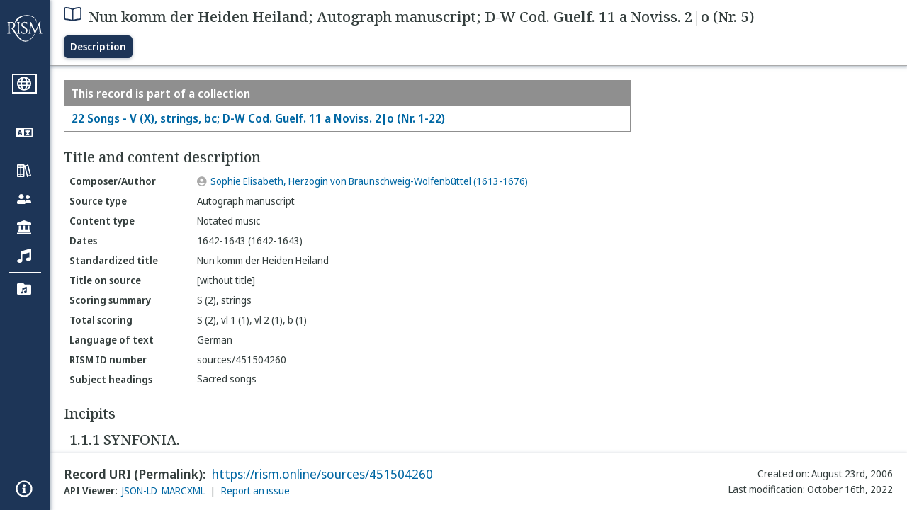

--- FILE ---
content_type: text/html; charset=utf-8
request_url: https://rism.online/sources/451504260
body_size: 14707
content:
<!DOCTYPE HTML>
<html lang="en">
<head>
    <meta charset="UTF-8">
    <meta name="viewport" content="width=device-width, initial-scale=1, viewport-fit=cover">
    <link rel="apple-touch-icon" sizes="180x180" href="/static/icons/apple-touch-icon.png">
    <link rel="icon" type="image/png" sizes="32x32" href="/static/icons/favicon-32x32.png">
    <link rel="icon" type="image/png" sizes="16x16" href="/static/icons/favicon-16x16.png">
    <link rel="manifest" href="/site.webmanifest" crossorigin="use-credentials">
    <link rel="mask-icon" href="/static/icons/safari-pinned-tab.svg" color="#5bbad5">
    <link rel="canonical" href="https://rism.online/sources/451504260">
    <link rel="license" href="https://creativecommons.org/licenses/by/3.0/">
    <meta name="apple-mobile-web-app-title" content="RISM Online">
    <meta name="application-name" content="RISM Online">
    <meta name="msapplication-TileColor" content="#da532c">
    <meta name="theme-color" content="#000000">

    
        <title>Nun komm der Heiden Heiland; Autograph manuscript; D-W Cod. Guelf. 11 a Noviss. 2|o (Nr. 5)</title>
        <meta property="og:title" content="Nun komm der Heiden Heiland; Autograph manuscript; D-W Cod. Guelf. 11 a Noviss. 2|o (Nr. 5)" />
    

    
        <meta name="description" content="RISM Online is a global search platform for musical sources, helping users discover manuscripts and prints held in libraries worldwide.">

    <meta name="twitter:site" content="@RISM_music" />

    
        <meta name="twitter:card" content="summary_large_image" />
        <meta name="twitter:image" content="https://rism.online/sources/451504260/image.png" />
        <meta property="og:image" content="https://rism.online/sources/451504260/image.png" />
    
    
        <meta property="og:url" content="https://rism.online/sources/451504260" />
    

    <script type="application/ld+json">
        
        {
            "@context": "https://schema.org",
            "@type": "WebContent",
            "@id": "https://rism.online/sources/451504260",
            "url": "https://rism.online/",
            "name": "Nun komm der Heiden Heiland; Autograph manuscript; D-W Cod. Guelf. 11 a Noviss. 2|o (Nr. 5)",
            "description": "",
            "potentialAction": {
                "@type": "SearchAction",
                "target": {
                    "@type": "EntryPoint",
                    "urlTemplate": "https://rism.online/search?&q={query}"
                },
                "query-input": "required name=query"
            },
            "maintainer": {
                "@type": "Organization",
                "name": "RISM Digital Center",
                "url": "https://rism.digital"
            }
        }
        
    </script>

    <link rel="preconnect" href="https://fonts.googleapis.com">
    <link rel="preconnect" href="https://fonts.gstatic.com" crossorigin>
    <link rel="stylesheet" href="https://fonts.googleapis.com/css2?family=Noto+Sans+Display:ital,wght@0,300;0,400;0,500;0,600;0,700;1,300;1,400;1,500;1,600;1,700&family=Noto+Serif:ital,wght@0,300;0,400;0,500;0,600;1,300;1,400;1,500;1,600&family=Noto+Sans+Mono&display=swap">
    <style>
        body {
            padding: 0;
            margin: 0;
        }
        /*
            Fixes an annoying Safari behaviour where the text was being scaled
            independently of the font size that was set.

            Fixes a bug with Safari where SVG has to have an explicit
            width and height set. This selects the browser based on the
            support for a safari-only attribute, and then sets the w/h
            of any rendered SVG incipit.
         */
        @supports (-webkit-backdrop-filter: blur(1px)) {
            body {
                -webkit-text-size-adjust: none;
            }
            .svg-rendered-incipit svg {
                height: 100%;
                width: 100%;
            }
        }

        .result-selected .svg-rendered-incipit svg g {
            fill: white;
            stroke: white;
            color: white;
        }

    </style>
    <script defer src="/static/app.js"></script>
    <script defer src="/static/web-audio.min.js"></script>

    <script type="text/javascript">
        const LANGUAGE_KEY = "language";
        const MUSCAT_KEY = "muscat-links";
        const NATIONAL_COLLECTION_KEY = "national-collection";
        const SEARCH_PREFERENCES_KEY = "search-preferences";

        /**
         * These are messages OUTGOING from Elm and INCOMING in JavaScript.
         * @enum { SAVE_LANGUAGE_PREFERENCE: string,
         *          SET_NATIONAL_COLLECTION_SELECTION: string,
         *          SAVE_SEARCH_PREFERENCE: string,
         *          SET_META_INFO: string,
         *          GENERATE_PIANO_KEYBOARD_NOTE: string,
         *          ENABLE_MUSCAT_LINKS: string
         *       }
         */
        const incomingMessages =
        {
            SAVE_LANGUAGE_PREFERENCE: "save-language-preference",
            SET_NATIONAL_COLLECTION_SELECTION: "set-national-collection-selection",
            SAVE_SEARCH_PREFERENCE: "save-search-preference",
            SET_META_INFO: "set-meta-info",
            GENERATE_PIANO_KEYBOARD_NOTE: "generate-piano-keyboard-note",
            ENABLE_MUSCAT_LINKS: "enable-muscat-links"
        }

        /**
         * Set up a typed object for the message type values.
         * These are messages OUTGOING from JavaScript and INCOMING to Elm.
         * @enum { TRIGGER_SEARCH: string,
         *          SEARCH_PREFERENCES_SET: string,
         *          MUSCAT_LINKS_SET: string
         *       }
         */
        const outgoingMessages =
        {
            TRIGGER_SEARCH: "trigger-search",
            SEARCH_PREFERENCES_SET: "search-preferences-set",
            MUSCAT_LINKS_SET: "muscat-links-set"
        }

        /**
         * Gets the stored language code preference, if set.
         *
         * @returns {?string}
         */
        function getStoredLanguage()
        {
            return localStorage.getItem(LANGUAGE_KEY);
        }

        /**
         * Receives a string from Elm and sets the user's language preference
         * in local storage
         *
         * @param {string} lang
         * @return {function}
         */
        function setStoredLanguage(lang)
        {
            try
            {
                localStorage.setItem(LANGUAGE_KEY, lang);
            }
            catch (e)
            {
                return false;
            }

            return true;
        }

        /**
         * Gets the stored national collection selection (indicated by the country
         * code of the sigla), or null if not set.
         *
         * @returns {?string}
         */
        function getNationalCollectionSelection()
        {
            return localStorage.getItem(NATIONAL_COLLECTION_KEY);
        }

        /**
         *  Receives string or null from Elm and sets the local storage value
         *  accordingly.
         *
         * @param {?string} countryPrefix
         * @return {function}
         * **/
        function setNationalCollectionSelection(countryPrefix)
        {
            if (countryPrefix !== null)
            {
                try
                {
                    localStorage.setItem(NATIONAL_COLLECTION_KEY, countryPrefix);
                }
                catch (err)
                {
                    return false;
                }
            }
            else
            {
                localStorage.removeItem(NATIONAL_COLLECTION_KEY);
            }

            return true

        }

        /**
         * Detects the currently set language. If the user has set it in
         * localstorage, returns this. If localstorage is null, then detect
         * the locale of the browser, and return the first part of it.
         *
         * @returns {string}
         */
        const detectLanguage = () =>
        {
            return getStoredLanguage() || navigator.language.split("-")[0];
        }

        /**
         * If the browser does not support localstorage storing (for whatever reason)
         * then return false; otherwise return true.
         *
         * @param incoming {object} The JavaScript object to save. Converted to a string.
         * @returns {boolean} True if successful; false if setItem raised an error.
         */
        const setSearchPreferences = (incoming) =>
        {
            try
            {
                localStorage.setItem(SEARCH_PREFERENCES_KEY, JSON.stringify(incoming));
            }
            catch (err)
            {
                return false;
            }

            return true;
        }

        /**
         * Gets any current search preferences, or an empty object if not set.
         *
         * @returns {object}
         */
        const getSearchPreferences = () =>
        {
            let _prefs = localStorage.getItem(SEARCH_PREFERENCES_KEY);

            if (_prefs !== null)
            {
                return JSON.parse(_prefs);
            }

            return {};
        }

        const resetSearchPreferences = () =>
        {
            localStorage.removeItem(SEARCH_PREFERENCES_KEY);
        }

        /**
         *   If the user has a specific value set in localStorage,
         *   then show links to Muscat. The user needs to be logged
         *   in the Muscat; this won't authenticate them. Its only
         *   purpose is to ensure that links to Muscat are shown only
         *   if the user has explicitly enabled them.
         *
         *   @returns {boolean}
         */
        const detectMuscatLinks = () =>
        {
            const linkSet = localStorage.getItem(MUSCAT_KEY);
            return linkSet !== null && linkSet === "true";
        }

        /**
         *  Enables or disables the links to Muscat in the footer.
         *
         *  @param {boolean} isEnabled
         *  @returns {boolean}
         */
        const setMuscatLinks = (isEnabled) =>
        {
            try
            {
                localStorage.setItem(MUSCAT_KEY, JSON.stringify(isEnabled));
            }
            catch (err)
            {
                console.error("Could not set localstorage item.")
                return false;
            }

            // return the value that was successfully set. We'll send this back
            // to Elm as a confirmation of the value.
            return isEnabled;
        }

        /**
         * Takes an update message of form {updateKey: updateValue} and the
         * current preferences, and returns a new preference object
         * with the specific property updated.
         *
         * Uses object destructuring and the spread operator to
         * update the specific key. Also relies on computed property
         * names for the variable [updateKey].
         *
         * @param update {object}
         * @param currentPrefs {object}
         * @returns {object}
         */
        const applySearchPreferenceUpdate = ({key, value}, currentPrefs) =>
        {
            return {...currentPrefs, [key]: value}
        }

        /**
         * Checks to see if the page is embedded in an iframe. This
         * is passed into the application to do things like control
         * the visibility of the side bar or other navigation controls
         * that are too complex for viewing when the page is embedded
         * in an external site.
         *
         * @returns {boolean}
         */
        const detectIsInFrame = () =>
        {
            return window.self !== window.top;
        }


        // define these to be global, but only initialize if we have a
        // page interaction that requires the audio context to initialize
        let audioCtx = null;
        let virtualAudioCtx = null;

        document.addEventListener("DOMContentLoaded", () =>
        {
            const app = Elm.Main.init({
                node: document.getElementById('elm'),
                flags: {
                    locale: detectLanguage(),
                    windowWidth: window.innerWidth,
                    windowHeight: window.innerHeight,
                    showMuscatLinks: detectMuscatLinks(),
                    nationalCollection: getNationalCollectionSelection(),
                    searchPreferences: getSearchPreferences(),
                    isFramed: detectIsInFrame(),
                    cacheBuster: false,
                    initialData: {"id":"https://rism.online/sources/451504260","type":"rism:Source","typeLabel":{"en":["Source"],"fr":["Source"],"es":["Fuente"],"pt":["Fonte"],"pl":["Źródło"],"it":["Fonte"],"de":["Quelle"]},"label":{"en":["Nun komm der Heiden Heiland; Autograph manuscript; D-W Cod. Guelf. 11 a Noviss. 2|o (Nr. 5)"],"fr":["Nun komm der Heiden Heiland; Manuscrit autographe; D-W Cod. Guelf. 11 a Noviss. 2|o (Nr. 5)"],"es":["Nun komm der Heiden Heiland; Manuscrito autográfico; D-W Cod. Guelf. 11 a Noviss. 2|o (Nr. 5)"],"pt":["Nun komm der Heiden Heiland; Manuscrito autógrafo; D-W Cod. Guelf. 11 a Noviss. 2|o (Nr. 5)"],"pl":["Nun komm der Heiden Heiland; Autograf; D-W Cod. Guelf. 11 a Noviss. 2|o (Nr. 5)"],"it":["Nun komm der Heiden Heiland; Manoscritto autografo; D-W Cod. Guelf. 11 a Noviss. 2|o (Nr. 5)"],"de":["Nun komm der Heiden Heiland; Autograph; D-W Cod. Guelf. 11 a Noviss. 2|o (Nr. 5)"]},"creator":{"role":{"label":{"en":["Composer/Author"],"fr":["Compositeur/Auteur"],"es":["Compositor/Autor"],"pt":["Compositor/Autor"],"pl":["Kompozytor / Autor"],"it":["Compositore/Autore"],"de":["Komponist/Autor"]},"value":"relators:cre","id":"relators:cre"},"relatedTo":{"id":"https://rism.online/people/30014365","label":{"none":["Sophie Elisabeth, Herzogin von Braunschweig-Wolfenbüttel (1613-1676)"]},"type":"rism:Person"}},"partOf":{"label":{"en":["Item part of"],"fr":["Fait partie de"],"es":["Ítem integrante de"],"pt":["Item parte de"],"pl":["Jest częścią…"],"it":["Fa parte di"],"de":["In"]},"type":"rism:PartOfSection","items":[{"relationshipType":"rism:PrimaryPartOf","relatedTo":{"id":"https://rism.online/sources/451504255","type":"rism:Source","typeLabel":{"en":["Source"],"fr":["Source"],"es":["Fuente"],"pt":["Fonte"],"pl":["Źródło"],"it":["Fonte"],"de":["Quelle"]},"sourceTypes":{"recordType":{"label":{"en":["Collection"],"fr":["Collection"],"es":["Colección"],"pt":["Coleção"],"pl":["Kolekcja"],"it":["Collezione"],"de":["Sammlung"]},"type":"rism:CollectionRecord"},"sourceType":{"label":{"en":["Manuscript"],"fr":["Manuscrit"],"es":["Manuscrito"],"pt":["Manuscrito"],"pl":["Rękopis"],"it":["Manoscritto"],"de":["Handschrift"]},"type":"rism:ManuscriptSource"},"contentTypes":[]},"label":{"none":["22 Songs - V (X), strings, bc; D-W Cod. Guelf. 11 a Noviss. 2|o (Nr. 1-22)"]}}}]},"sourceTypes":{"recordType":{"label":{"en":["Item"],"fr":["Elément"],"es":["Elemento"],"pt":["Item"],"pl":["Pozycja"],"it":["Elemento"],"de":["Eintrag"]},"type":"rism:ItemRecord"},"sourceType":{"label":{"en":["Manuscript"],"fr":["Manuscrit"],"es":["Manuscrito"],"pt":["Manuscrito"],"pl":["Rękopis"],"it":["Manoscritto"],"de":["Handschrift"]},"type":"rism:ManuscriptSource"},"contentTypes":[{"label":{"en":["Notated music"],"fr":["Musique notée"],"es":["Música notada"],"pt":["Escrita musical"],"pl":["Notacja muzyczna"],"it":["Musica notata"],"de":["Notenmaterial"]},"type":"rism:MusicalContent"}]},"recordHistory":{"type":"rism:RecordHistory","created":{"label":{"en":["Created on"],"fr":["Date de création"],"es":["Fecha de creación"],"pt":["Criado em"],"pl":["Data utworzenia"],"it":["Data di creazione"],"de":["Erstellungsdatum"]},"value":"2006-08-23T00:00:00Z"},"updated":{"label":{"en":["Last modification"],"fr":["Dernière modification"],"es":["Fecha de modificación"],"pt":["Última modificação"],"pl":["Ostatnia modyfikacja"],"it":["Ultima modifica"],"de":["Letzte Änderung"]},"value":"2022-10-16T09:32:35Z"}},"contents":{"sectionLabel":{"en":["Title and content description"],"fr":["Titre et description du contenu"],"es":["Título y descripción del contenido"],"pt":["Título e descrição do conteúdo"],"pl":["Tytuł i opis źródła"],"it":["Titolo e descrizione del contenuto"],"de":["Titel und Inhaltsangaben"]},"summary":[{"label":{"en":["Source type"],"fr":["Type de source"],"es":["Tipo de fuente"],"pt":["Tipo de fonte"],"pl":["Rodzaj źródła"],"it":["Categoria di fonte"],"de":["Quellentyp"]},"value":{"en":["Autograph manuscript"],"fr":["Manuscrit autographe"],"es":["Manuscrito autográfico"],"pt":["Manuscrito autógrafo"],"pl":["Autograf"],"it":["Manoscritto autografo"],"de":["Autograph"]},"type":["dcterms:type"]},{"label":{"en":["Content type"],"fr":["Type de contenu"],"es":["Tipo de contenido"],"pt":["Tipo de conteúdo"],"pl":["Typ zawartości"],"it":["Tipo di contenuto"],"de":["Inhaltstyp"]},"value":{"en":["Notated music"],"fr":["Musique notée"],"es":["Música notada"],"pt":["Escrita musical"],"pl":["Notacja muzyczna"],"it":["Musica notata"],"de":["Notenmaterial"]}},{"label":{"en":["Dates"],"fr":["Dates"],"es":["Fechas"],"pt":["Datas"],"pl":["Daty"],"it":["Date"],"de":["Datierungen"]},"value":{"none":["1642-1643 (1642-1643)"]}},{"label":{"en":["Standardized title"],"fr":["Titre uniforme"],"es":["Título uniforme"],"pt":["Título uniforme"],"pl":["Znormalizowany tytuł"],"it":["Titolo uniforme"],"de":["Einordnungstitel"]},"value":{"none":["Nun komm der Heiden Heiland"]},"type":["dcterms:title","rism:StandardizedTitle"]},{"label":{"en":["Title on source"],"fr":["Titre diplomatique"],"es":["Título en fuente (diplomático)"],"pt":["Título na fonte"],"pl":["Tytuł w źródle"],"it":["Titolo diplomatico"],"de":["Diplomatischer Titel"]},"value":{"none":["[without title]"]},"type":["dcterms:title"]},{"label":{"en":["Scoring summary"],"fr":["Instrumentation condensée"],"es":["Resumen de Plantilla/Orgánico"],"pt":["Sintese da formação instrumental"],"pl":["Podsumowanie obsady"],"it":["Organico sintetico"],"de":["Besetzungshinweis"]},"value":{"none":["S (2), strings"]}},{"label":{"en":["Total scoring"],"fr":["Instrumentation complète"],"es":["Plantilla/orgánico total"],"pt":["Formação total"],"pl":["Szczegółowy opis obsady"],"it":["Organico"],"de":["Besetzung"]},"value":{"none":["S (2), vl 1 (1), vl 2 (1), b (1)"]},"type":["pmo:MediumOfPerformance"]},{"label":{"en":["Language of text"],"fr":["Langue du texte chanté"],"es":["Idioma del texto"],"pt":["Idioma do texto"],"pl":["Język tekstu"],"it":["Lingua del testo cantato"],"de":["Sprachcode"]},"value":{"en":["German"],"fr":["Allemand"],"es":["Alemán"],"pt":["Alemão"],"pl":["Niemiecki"],"it":["Tedesco"],"de":["Deutsch"]},"type":["dcterms:language"]},{"label":{"en":["RISM ID number"],"fr":["No. RISM"],"es":["Número de ID de RISM"],"pt":["Número ID RISM"],"pl":["RISM ID"],"it":["Numero documento RISM"],"de":["RISM Dokumentnummer"]},"value":{"none":["sources/451504260"]}}],"subjects":{"sectionLabel":{"en":["Subject headings"],"fr":["Sujet"],"es":["Descriptores"],"pt":["Cabeçalhos de assunto"],"pl":["Hasła przedmiotowe"],"it":["Soggetto"],"de":["Schlagwörter"]},"items":[{"id":"https://rism.online/subjects/25250","type":"rism:Subject","label":{"none":["Sacred songs"]},"value":"Sacred+songs"}]}},"materialGroups":{"sectionLabel":{"en":["Material description"],"fr":["Description du matériel"],"es":["Descripción del material"],"pt":["Descrição de material"],"pl":["Opis materiału"],"it":["Descrizione del materiale"],"de":["Materialbeschreibung"]},"items":[{"id":"https://rism.online/sources/451504260/material-groups/01","label":{"none":["Group 01"]},"summary":[{"label":{"en":["Source type"],"fr":["Type de source"],"es":["Tipo de fuente"],"pt":["Tipo de fonte"],"pl":["Rodzaj źródła"],"it":["Categoria di fonte"],"de":["Quellentyp"]},"value":{"en":["Autograph manuscript"],"fr":["Manuscrit autographe"],"es":["Manuscrito autográfico"],"pt":["Manuscrito autógrafo"],"pl":["Autograf"],"it":["Manoscritto autografo"],"de":["Autograph"]},"type":["dcterms:type"]},{"label":{"en":["Content type"],"fr":["Type de contenu"],"es":["Tipo de contenido"],"pt":["Tipo de conteúdo"],"pl":["Typ zawartości"],"it":["Tipo di contenuto"],"de":["Inhaltstyp"]},"value":{"en":["Notated music"],"fr":["Musique notée"],"es":["Música notada"],"pt":["Escrita musical"],"pl":["Notacja muzyczna"],"it":["Musica notata"],"de":["Notenmaterial"]}},{"label":{"en":["Date"],"fr":["Date"],"es":["Fecha"],"pt":["Data"],"pl":["Data"],"it":["Data"],"de":["Datum"]},"value":{"none":["1642-1643 (1642-1643)"]}},{"label":{"en":["Format, extent"],"fr":["Type de source, extension"],"es":["Formato, extensión"],"pt":["Formato, extensão"],"pl":["Rodzaj źródła, objętość"],"it":["Categoria di fonte, estensione"],"de":["Quellenart, Umfang"]},"value":{"none":["score: 2f."]}}]}]},"incipits":{"id":"https://rism.online/sources/451504260/incipits","sectionLabel":{"en":["Incipits"],"fr":["Incipits"],"es":["Íncipits"],"pt":["Incipit"],"pl":["Incipity"],"it":["Incipit"],"de":["Incipits"]},"type":"rism:IncipitsSection","items":[{"id":"https://rism.online/sources/451504260/incipits/1.1.1","type":"rism:Incipit","label":{"none":["1.1.1 SYNFONIA."]},"summary":[{"label":{"en":["Title of movement, tempo"],"fr":["Titre, tempo"],"es":["Título del movimiento, tempo"],"pt":["Título do movimento, tempo"],"pl":["Tytuł części, tempo"],"it":["Intestazione, tempo"],"de":["Satztitel, Tempo"]},"value":{"none":["SYNFONIA."]}},{"label":{"en":["Clef"],"fr":["Clé"],"es":["Clave"],"pt":["Clave"],"pl":["Klucz"],"it":["Chiave"],"de":["Schlüssel"]},"value":{"en":["G-2 (treble clef)"],"fr":["G-2 (clé de sol)"],"es":["G-2(clave aguda estándar)"],"pt":["G-2 (clave aguda)"],"pl":["G-2 (klucz wiolinowy)"],"it":["G-2 (chiave di violino)"],"de":["G-2 (Violin-Schlüssel)"]}},{"label":{"en":["Time signature"],"fr":["Indication de mesure"],"es":["Indicación de compás"],"pt":["Compasso"],"pl":["Metrum"],"it":["Misura"],"de":["Metrum"]},"value":{"none":["3/2"]}},{"label":{"en":["Voice/instrument"],"fr":["Voix/instrument"],"es":["Voz/instrumento"],"pt":["Voz/instrumento"],"pl":["Głos/instrument"],"it":["Voce/strumento"],"de":["Besetzung"]},"value":{"none":["vl 1"]}}],"rendered":[{"format":"image/svg+xml","data":"<svg viewBox=\"0 0 800 84\" version=\"1.1\" xmlns=\"http://www.w3.org/2000/svg\" xmlns:xlink=\"http://www.w3.org/1999/xlink\" overflow=\"visible\" id=\"qp4f682\"><desc>Engraved by Verovio 5.7.0-7135340</desc><defs><g id=\"E050-qp4f682\"><path transform=\"scale(1,-1)\" d=\"M441 -245c-23 -4 -48 -6 -76 -6c-59 0 -102 7 -130 20c-88 42 -150 93 -187 154c-26 44 -43 103 -48 176c0 6 -1 13 -1 19c0 54 15 111 45 170c29 57 65 106 110 148s96 85 153 127c-3 16 -8 46 -13 92c-4 43 -5 73 -5 89c0 117 16 172 69 257c34 54 64 82 89 82 c21 0 43 -30 69 -92s39 -115 41 -159v-15c0 -109 -21 -162 -67 -241c-13 -20 -63 -90 -98 -118c-13 -9 -25 -19 -37 -29l31 -181c8 1 18 2 28 2c58 0 102 -12 133 -35c59 -43 92 -104 98 -184c1 -7 1 -15 1 -22c0 -123 -87 -209 -181 -248c8 -57 17 -110 25 -162 c5 -31 6 -58 6 -80c0 -30 -5 -53 -14 -70c-35 -64 -88 -99 -158 -103c-5 0 -11 -1 -16 -1c-37 0 -72 10 -108 27c-50 24 -77 59 -80 105v11c0 29 7 55 20 76c18 28 45 42 79 44h6c49 0 93 -42 97 -87v-9c0 -51 -34 -86 -105 -106c17 -24 51 -36 102 -36c62 0 116 43 140 85 c9 16 13 41 13 74c0 20 -1 42 -5 67c-8 53 -18 106 -26 159zM461 939c-95 0 -135 -175 -135 -286c0 -24 2 -48 5 -71c50 39 92 82 127 128c40 53 60 100 60 140v8c-4 53 -22 81 -55 81h-2zM406 119l54 -326c73 25 110 78 110 161c0 7 0 15 -1 23c-7 95 -57 142 -151 142h-12 zM382 117c-72 -2 -128 -47 -128 -120v-7c2 -46 43 -99 75 -115c-3 -2 -7 -5 -10 -10c-70 33 -116 88 -123 172v11c0 68 44 126 88 159c23 17 49 29 78 36l-29 170c-21 -13 -52 -37 -92 -73c-50 -44 -86 -84 -109 -119c-45 -69 -67 -130 -67 -182v-13c5 -68 35 -127 93 -176 s125 -73 203 -73c25 0 50 3 75 9c-19 111 -36 221 -54 331z\"/></g><g id=\"E083-qp4f682\"><path transform=\"scale(1,-1)\" d=\"M208 250c97 0 177 -52 177 -116c0 -69 -40 -111 -118 -125c56 -5 125 -44 125 -116c0 -31 -10 -57 -31 -78c-19 -21 -45 -38 -78 -49l-50 -11c-15 -3 -36 -7 -55 -7c-50 0 -86 16 -113 38c-16 10 -23 18 -34 34c-7 13 -11 25 -11 38c0 43 27 83 68 83l3 -2 c61 0 75 -42 75 -70c0 -19 -24 -42 -26 -57c7 -17 20 -25 37 -25c44 0 94 29 94 78c0 75 -34 125 -138 125v36c84 0 131 22 131 98c0 54 -37 88 -87 88c-26 0 -43 -7 -51 -22c15 -22 44 -16 44 -70c0 -37 -37 -62 -71 -62c-22 0 -69 15 -69 76c0 79 101 116 178 116z\"/></g><g id=\"E082-qp4f682\"><path transform=\"scale(1,-1)\" d=\"M124 -185c-18 0 -55 -14 -65 -65h-36l-3 30c0 25 6 45 18 63c11 19 22 30 39 43l121 82l37 29c15 11 27 29 38 54c12 24 18 47 18 70c0 40 -19 88 -94 88c-25 0 -32 0 -50 -8c-14 -5 -23 -12 -26 -22c3 -9 7 -15 10 -18l24 -17c12 -7 17 -11 27 -21c5 -7 7 -16 7 -27 c0 -12 0 -57 -79 -74c-30 0 -76 26 -76 94c0 66 81 135 197 135c72 0 181 -32 181 -150c0 -53 -32 -95 -113 -133l-91 -41c-26 -11 -45 -23 -57 -37l49 7c84 0 115 -41 148 -41c20 0 33 20 39 61h35c0 -152 -68 -168 -114 -168c-17 0 -65 0 -79 7h10l-28 17 c-49 37 -69 40 -87 42z\"/></g><g id=\"E4E4-qp4f682\"><path transform=\"scale(1,-1)\" d=\"M0 10v105c0 9 1 10 10 10h280c9 0 10 -1 10 -10v-105c0 -9 -1 -10 -10 -10h-280c-9 0 -10 1 -10 10z\"/></g><g id=\"E0A4-qp4f682\"><path transform=\"scale(1,-1)\" d=\"M0 -39c0 68 73 172 200 172c66 0 114 -37 114 -95c0 -84 -106 -171 -218 -171c-64 0 -96 30 -96 94z\"/></g><g id=\"E241-qp4f682\"><path transform=\"scale(1,-1)\" d=\"M179 646c-4 8 -17 30 -18 33l-4 10c0 3 2 5 5 5s7 -2 13 -7c23 -33 46 -81 66 -132c22 -57 35 -125 35 -163c0 -104 -60 -183 -122 -241c-63 -59 -57 -53 -61 -56c-38 -34 -63 -95 -71 -95h-22v190c40 7 69 11 87 16c88 27 168 95 168 200c0 30 -12 89 -30 138 c-17 47 -31 73 -46 102z\"/></g><g id=\"E0A3-qp4f682\"><path transform=\"scale(1,-1)\" d=\"M278 64c0 22 -17 39 -43 39c-12 0 -26 -3 -41 -10c-85 -43 -165 -94 -165 -156c5 -25 15 -32 49 -32c67 11 200 95 200 159zM0 -36c0 68 73 174 200 174c66 0 114 -39 114 -97c0 -84 -106 -173 -218 -173c-64 0 -96 32 -96 96z\"/></g></defs><style type=\"text/css\">#qp4f682 g.page-margin {font-family:Times,serif;}#qp4f682 g.ending, #qp4f682 g.fing, #qp4f682 g.reh, #qp4f682 g.tempo {font-weight:bold;}#qp4f682 g.dir, #qp4f682 g.dynam, #qp4f682 g.mNum {font-style:italic;}#qp4f682 g.label {font-weight:normal;}#qp4f682 ellipse, #qp4f682 path, #qp4f682 polygon, #qp4f682 polyline, #qp4f682 rect {stroke:currentColor}</style><svg class=\"definition-scale\" color=\"black\" viewBox=\"0 0 20000 2100\"><g class=\"page-margin\" transform=\"translate(0, 150)\"><g data-id=\"t1i1dfsd\" data-class=\"mdiv\" class=\"mdiv pageMilestone\"/><g data-id=\"u18zs3w3\" data-class=\"score\" class=\"score pageMilestone\"/><g data-id=\"f1eipayw\" data-class=\"system\" class=\"system\"><g data-id=\"w13v0wvj\" data-class=\"section\" class=\"section systemMilestone\"/><g data-id=\"rn0jnid\" data-class=\"measure\" class=\"measure\"><g data-id=\"i1v2813d\" data-class=\"staff\" class=\"staff\"><path d=\"M0 540 L4787 540\" stroke-width=\"13\"/><path d=\"M0 720 L4787 720\" stroke-width=\"13\"/><path d=\"M0 900 L4787 900\" stroke-width=\"13\"/><path d=\"M0 1080 L4787 1080\" stroke-width=\"13\"/><path d=\"M0 1260 L4787 1260\" stroke-width=\"13\"/><g data-id=\"nmhf27k\" data-class=\"clef\" class=\"clef\"><use href=\"#E050-qp4f682\" transform=\"translate(90, 1080) scale(0.72, 0.72)\"/></g><g data-id=\"o1xwq1ry\" data-class=\"keySig\" class=\"keySig\"/><g data-id=\"pkdbjrm\" data-class=\"meterSig\" class=\"meterSig\"><use href=\"#E083-qp4f682\" transform=\"translate(732, 720) scale(0.72, 0.72)\"/><use href=\"#E082-qp4f682\" transform=\"translate(721, 1080) scale(0.72, 0.72)\"/></g><g data-id=\"j1sryai7\" data-class=\"layer\" class=\"layer\"><g data-id=\"jf7fm38\" data-class=\"rest\" class=\"rest\"><use href=\"#E4E4-qp4f682\" transform=\"translate(1294, 900) scale(0.72, 0.72)\"/><g data-class=\"ledgerLines\" class=\"ledgerLines\"/></g><g data-id=\"k14845ic\" data-class=\"rest\" class=\"rest\"><use href=\"#E4E4-qp4f682\" transform=\"translate(2344, 900) scale(0.72, 0.72)\"/><g data-class=\"ledgerLines\" class=\"ledgerLines\"/></g><g data-id=\"l134vlnu\" data-class=\"note\" class=\"note\"><g data-class=\"notehead\" class=\"notehead\"><use href=\"#E0A4-qp4f682\" transform=\"translate(3394, 630) scale(0.72, 0.72)\"/></g><g data-id=\"w1leuvmk\" data-class=\"stem\" class=\"stem\"><path d=\"M3403 658 L3403 1260\" stroke-width=\"18\"/></g></g><g data-id=\"m2qnlvl\" data-class=\"note\" class=\"note\"><g data-class=\"notehead\" class=\"notehead\"><use href=\"#E0A4-qp4f682\" transform=\"translate(4084, 720) scale(0.72, 0.72)\"/></g><g data-id=\"x1k8ul4v\" data-class=\"stem\" class=\"stem\"><path d=\"M4093 748 L4093 1350\" stroke-width=\"18\"/></g></g></g></g><g data-id=\"zj74f06\" data-class=\"barLine\" class=\"barLine\"><path d=\"M4774 540 L4774 1260\" stroke-width=\"27\"/></g></g><g data-id=\"a16kjgp8\" data-class=\"measure\" class=\"measure\"><g data-id=\"kt0gc58\" data-class=\"staff\" class=\"staff\"><path d=\"M4787 540 L8690 540\" stroke-width=\"13\"/><path d=\"M4787 720 L8690 720\" stroke-width=\"13\"/><path d=\"M4787 900 L8690 900\" stroke-width=\"13\"/><path d=\"M4787 1080 L8690 1080\" stroke-width=\"13\"/><path d=\"M4787 1260 L8690 1260\" stroke-width=\"13\"/><g data-id=\"l1gjhoqb\" data-class=\"layer\" class=\"layer\"><g data-id=\"n1nnf22t\" data-class=\"note\" class=\"note\"><g data-class=\"notehead\" class=\"notehead\"><use href=\"#E0A4-qp4f682\" transform=\"translate(4967, 810) scale(0.72, 0.72)\"/></g><g data-id=\"z7xl5qf\" data-class=\"dots\" class=\"dots\"><ellipse cx=\"5283\" cy=\"810\" rx=\"36\" ry=\"36\" fill-opacity=\"1\"/></g><g data-id=\"ya5t9g9\" data-class=\"stem\" class=\"stem\"><path d=\"M4976 838 L4976 1440\" stroke-width=\"18\"/></g></g><g data-id=\"olv27uf\" data-class=\"note\" class=\"note\"><g data-class=\"notehead\" class=\"notehead\"><use href=\"#E0A4-qp4f682\" transform=\"translate(5847, 720) scale(0.72, 0.72)\"/></g><g data-id=\"aewkgi\" data-class=\"stem\" class=\"stem\"><path d=\"M5856 748 L5856 1350\" stroke-width=\"18\"/><g data-id=\"b1h9rdef\" data-class=\"flag\" class=\"flag\"><use href=\"#E241-qp4f682\" transform=\"translate(5847, 1350) scale(0.72, 0.72)\"/></g></g></g><g data-id=\"p16rtgoz\" data-class=\"note\" class=\"note\"><g data-class=\"notehead\" class=\"notehead\"><use href=\"#E0A4-qp4f682\" transform=\"translate(6297, 900) scale(0.72, 0.72)\"/></g><g data-id=\"d18oum7y\" data-class=\"dots\" class=\"dots\"><ellipse cx=\"6613\" cy=\"810\" rx=\"36\" ry=\"36\" fill-opacity=\"1\"/></g><g data-id=\"cgke72t\" data-class=\"stem\" class=\"stem\"><path d=\"M6306 928 L6306 1500\" stroke-width=\"18\"/></g></g><g data-id=\"q17335qz\" data-class=\"note\" class=\"note\"><g data-class=\"notehead\" class=\"notehead\"><use href=\"#E0A4-qp4f682\" transform=\"translate(7177, 810) scale(0.72, 0.72)\"/></g><g data-id=\"e165m16u\" data-class=\"stem\" class=\"stem\"><path d=\"M7186 838 L7186 1440\" stroke-width=\"18\"/><g data-id=\"fydg4le\" data-class=\"flag\" class=\"flag\"><use href=\"#E241-qp4f682\" transform=\"translate(7177, 1440) scale(0.72, 0.72)\"/></g></g></g><g data-id=\"rjqkkva\" data-class=\"note\" class=\"note\"><g data-class=\"notehead\" class=\"notehead\"><use href=\"#E0A3-qp4f682\" transform=\"translate(7627, 990) scale(0.72, 0.72)\"/></g><g data-id=\"g1ndq1pg\" data-class=\"stem\" class=\"stem\"><path d=\"M7844 962 L7844 360\" stroke-width=\"18\"/></g></g></g></g><g data-id=\"i1mov6w4\" data-class=\"barLine\" class=\"barLine\"><path d=\"M8677 540 L8677 1260\" stroke-width=\"27\"/></g></g><g data-id=\"thap7nx\" data-class=\"systemMilestoneEnd\" class=\"systemMilestoneEnd w13v0wvj\"/></g><g data-id=\"u895i2f\" data-class=\"pageMilestoneEnd\" class=\"pageMilestoneEnd u18zs3w3\"/><g data-id=\"v1sx0h8n\" data-class=\"pageMilestoneEnd\" class=\"pageMilestoneEnd t1i1dfsd\"/></g></svg></svg>"},{"format":"audio/midi","data":""},{"format":"image/png","url":"https://rism.online/sources/451504260/incipits/1.1.1/png"}],"encodings":[{"label":{"en":["Plaine and Easie code"],"fr":["Code Plaine and Easie"],"es":["Código Plaine and Easie"],"pt":["Código Plaine and Easie"],"pl":["Kod Plaine and Easie"],"it":["Codice Plaine and Easie"],"de":["Plaine and Easie Code"]},"format":"application/json","data":{"clef":"G-2","keysig":"n","timesig":"3/2","data":"2--4''ED/4.8CD'B''C2'A/"}},{"label":{"none":["MEI"]},"format":"application/mei+xml","url":"https://rism.online/sources/451504260/incipits/1.1.1/mei"}],"properties":{"clef":"G-2","keysig":"n","timesig":"3/2","notation":"2--4''ED/4.8CD'B''C2'A/"}},{"id":"https://rism.online/sources/451504260/incipits/1.2.1","type":"rism:Incipit","label":{"none":["1.2.1"]},"summary":[{"label":{"en":["Text incipit"],"fr":["Incipit du texte"],"es":["Íncipit literario"],"pt":["Incipit literário"],"pl":["Incipit tekstowy"],"it":["Incipit testuale"],"de":["Textincipit"]},"value":{"none":["Nun komm der Heiden Heiland"]}},{"label":{"en":["Clef"],"fr":["Clé"],"es":["Clave"],"pt":["Clave"],"pl":["Klucz"],"it":["Chiave"],"de":["Schlüssel"]},"value":{"en":["G-2 (treble clef)"],"fr":["G-2 (clé de sol)"],"es":["G-2(clave aguda estándar)"],"pt":["G-2 (clave aguda)"],"pl":["G-2 (klucz wiolinowy)"],"it":["G-2 (chiave di violino)"],"de":["G-2 (Violin-Schlüssel)"]}},{"label":{"en":["Time signature"],"fr":["Indication de mesure"],"es":["Indicación de compás"],"pt":["Compasso"],"pl":["Metrum"],"it":["Misura"],"de":["Metrum"]},"value":{"none":["c/"]}},{"label":{"en":["Voice/instrument"],"fr":["Voix/instrument"],"es":["Voz/instrumento"],"pt":["Voz/instrumento"],"pl":["Głos/instrument"],"it":["Voce/strumento"],"de":["Besetzung"]},"value":{"none":["S 1"]}}],"rendered":[{"format":"image/svg+xml","data":"<svg viewBox=\"0 0 800 84\" version=\"1.1\" xmlns=\"http://www.w3.org/2000/svg\" xmlns:xlink=\"http://www.w3.org/1999/xlink\" overflow=\"visible\" id=\"qrq0b4o\"><desc>Engraved by Verovio 5.7.0-7135340</desc><defs><g id=\"E050-qrq0b4o\"><path transform=\"scale(1,-1)\" d=\"M441 -245c-23 -4 -48 -6 -76 -6c-59 0 -102 7 -130 20c-88 42 -150 93 -187 154c-26 44 -43 103 -48 176c0 6 -1 13 -1 19c0 54 15 111 45 170c29 57 65 106 110 148s96 85 153 127c-3 16 -8 46 -13 92c-4 43 -5 73 -5 89c0 117 16 172 69 257c34 54 64 82 89 82 c21 0 43 -30 69 -92s39 -115 41 -159v-15c0 -109 -21 -162 -67 -241c-13 -20 -63 -90 -98 -118c-13 -9 -25 -19 -37 -29l31 -181c8 1 18 2 28 2c58 0 102 -12 133 -35c59 -43 92 -104 98 -184c1 -7 1 -15 1 -22c0 -123 -87 -209 -181 -248c8 -57 17 -110 25 -162 c5 -31 6 -58 6 -80c0 -30 -5 -53 -14 -70c-35 -64 -88 -99 -158 -103c-5 0 -11 -1 -16 -1c-37 0 -72 10 -108 27c-50 24 -77 59 -80 105v11c0 29 7 55 20 76c18 28 45 42 79 44h6c49 0 93 -42 97 -87v-9c0 -51 -34 -86 -105 -106c17 -24 51 -36 102 -36c62 0 116 43 140 85 c9 16 13 41 13 74c0 20 -1 42 -5 67c-8 53 -18 106 -26 159zM461 939c-95 0 -135 -175 -135 -286c0 -24 2 -48 5 -71c50 39 92 82 127 128c40 53 60 100 60 140v8c-4 53 -22 81 -55 81h-2zM406 119l54 -326c73 25 110 78 110 161c0 7 0 15 -1 23c-7 95 -57 142 -151 142h-12 zM382 117c-72 -2 -128 -47 -128 -120v-7c2 -46 43 -99 75 -115c-3 -2 -7 -5 -10 -10c-70 33 -116 88 -123 172v11c0 68 44 126 88 159c23 17 49 29 78 36l-29 170c-21 -13 -52 -37 -92 -73c-50 -44 -86 -84 -109 -119c-45 -69 -67 -130 -67 -182v-13c5 -68 35 -127 93 -176 s125 -73 203 -73c25 0 50 3 75 9c-19 111 -36 221 -54 331z\"/></g><g id=\"E08B-qrq0b4o\"><path transform=\"scale(1,-1)\" d=\"M188 200c-42 -22 -63 -69 -63 -141v-119c0 -39 7 -70 19 -94s26 -40 44 -48v402zM0 -0c0 127 80 220 186 246v72h32l-6 -72c33 0 71 0 101 -11c54 -20 102 -65 102 -135c0 -16 -4 -30 -13 -43s-20 -24 -32 -29l-20 -8l-23 -3c-22 2 -41 8 -55 21s-21 31 -26 51 c0 38 45 80 79 80c12 0 19 3 19 10c0 6 -6 12 -15 18c-19 13 -47 24 -79 24c-10 0 -20 -1 -32 -5v-431c15 -3 12 -4 30 -4c57 0 100 51 121 93l17 39c3 13 5 25 5 35h26c-6 -70 -28 -121 -66 -152s-82 -47 -133 -47v-68h-30v72c-57 10 -122 54 -153 109c-7 12 -13 26 -19 42 c-11 29 -16 61 -16 96z\"/></g><g id=\"E4E4-qrq0b4o\"><path transform=\"scale(1,-1)\" d=\"M0 10v105c0 9 1 10 10 10h280c9 0 10 -1 10 -10v-105c0 -9 -1 -10 -10 -10h-280c-9 0 -10 1 -10 10z\"/></g><g id=\"E4E5-qrq0b4o\"><path transform=\"scale(1,-1)\" d=\"M107 292c-13 24 -30 49 -52 71c-1 1 0 2 0 3l-2 2c3 3 4 4 6 4c12 0 26 -7 40 -20s44 -40 89 -81c26 -24 28 -29 46 -47c4 -4 8 -9 10 -14c6 -8 8 -16 8 -27c0 -19 -12 -40 -36 -61c-28 -23 -49 -38 -61 -73c-4 -11 -7 -27 -10 -50c13 -43 34 -83 59 -121 c31 -47 59 -79 101 -129c-8 0 -26 7 -54 20l-62 29l-21 6l-23 1c-25 0 -45 -10 -60 -30l-4 -14l-1 -12c0 -33 20 -56 39 -78c8 -9 17 -18 26 -26c17 -15 27 -24 28 -30l-3 -3c-11 5 -19 10 -25 15c-9 3 -37 21 -45 26c-24 14 -45 32 -63 51c-19 21 -37 44 -37 71 c0 63 27 95 80 95c41 0 86 -18 136 -52c-19 26 -37 48 -55 66c-23 23 -48 44 -73 65c-28 23 -47 40 -58 53s-17 26 -18 39c75 64 113 125 113 183c0 27 -7 48 -18 68z\"/></g><g id=\"E0A4-qrq0b4o\"><path transform=\"scale(1,-1)\" d=\"M0 -39c0 68 73 172 200 172c66 0 114 -37 114 -95c0 -84 -106 -171 -218 -171c-64 0 -96 30 -96 94z\"/></g><g id=\"E0A3-qrq0b4o\"><path transform=\"scale(1,-1)\" d=\"M278 64c0 22 -17 39 -43 39c-12 0 -26 -3 -41 -10c-85 -43 -165 -94 -165 -156c5 -25 15 -32 49 -32c67 11 200 95 200 159zM0 -36c0 68 73 174 200 174c66 0 114 -39 114 -97c0 -84 -106 -173 -218 -173c-64 0 -96 32 -96 96z\"/></g></defs><style type=\"text/css\">#qrq0b4o g.page-margin {font-family:Times,serif;}#qrq0b4o g.ending, #qrq0b4o g.fing, #qrq0b4o g.reh, #qrq0b4o g.tempo {font-weight:bold;}#qrq0b4o g.dir, #qrq0b4o g.dynam, #qrq0b4o g.mNum {font-style:italic;}#qrq0b4o g.label {font-weight:normal;}#qrq0b4o ellipse, #qrq0b4o path, #qrq0b4o polygon, #qrq0b4o polyline, #qrq0b4o rect {stroke:currentColor}</style><svg class=\"definition-scale\" color=\"black\" viewBox=\"0 0 20000 2100\"><g class=\"page-margin\" transform=\"translate(0, 150)\"><g data-id=\"bxpu3ae\" data-class=\"mdiv\" class=\"mdiv pageMilestone\"/><g data-id=\"cejo6r5\" data-class=\"score\" class=\"score pageMilestone\"/><g data-id=\"ocj96sw\" data-class=\"system\" class=\"system\"><g data-id=\"e15ycdvu\" data-class=\"section\" class=\"section systemMilestone\"/><g data-id=\"r1q0pdi3\" data-class=\"measure\" class=\"measure\"><g data-id=\"q18x28b2\" data-class=\"staff\" class=\"staff\"><path d=\"M0 540 L3748 540\" stroke-width=\"13\"/><path d=\"M0 720 L3748 720\" stroke-width=\"13\"/><path d=\"M0 900 L3748 900\" stroke-width=\"13\"/><path d=\"M0 1080 L3748 1080\" stroke-width=\"13\"/><path d=\"M0 1260 L3748 1260\" stroke-width=\"13\"/><g data-id=\"w1lfxpue\" data-class=\"clef\" class=\"clef\"><use href=\"#E050-qrq0b4o\" transform=\"translate(90, 1080) scale(0.72, 0.72)\"/></g><g data-id=\"ximgxbh\" data-class=\"keySig\" class=\"keySig\"/><g data-id=\"yxi0yiw\" data-class=\"meterSig\" class=\"meterSig\"><use href=\"#E08B-qrq0b4o\" transform=\"translate(735, 900) scale(0.72, 0.72)\"/></g><g data-id=\"rh3k619\" data-class=\"layer\" class=\"layer\"><g data-id=\"s1f6wgp9\" data-class=\"rest\" class=\"rest\"><use href=\"#E4E4-qrq0b4o\" transform=\"translate(1305, 900) scale(0.72, 0.72)\"/><g data-class=\"ledgerLines\" class=\"ledgerLines\"/></g><g data-id=\"t16h9qg5\" data-class=\"rest\" class=\"rest\"><use href=\"#E4E5-qrq0b4o\" transform=\"translate(2355, 900) scale(0.72, 0.72)\"/></g><g data-id=\"u13bvq8c\" data-class=\"note\" class=\"note\"><g data-class=\"notehead\" class=\"notehead\"><use href=\"#E0A4-qrq0b4o\" transform=\"translate(3045, 990) scale(0.72, 0.72)\"/></g><g data-id=\"g1yyffok\" data-class=\"stem\" class=\"stem\"><path d=\"M3262 962 L3262 360\" stroke-width=\"18\"/></g></g></g></g><g data-id=\"zsjh5v4\" data-class=\"barLine\" class=\"barLine\"><path d=\"M3735 540 L3735 1260\" stroke-width=\"27\"/></g></g><g data-id=\"au014jp\" data-class=\"measure\" class=\"measure\"><g data-id=\"sdnbml6\" data-class=\"staff\" class=\"staff\"><path d=\"M3748 540 L6041 540\" stroke-width=\"13\"/><path d=\"M3748 720 L6041 720\" stroke-width=\"13\"/><path d=\"M3748 900 L6041 900\" stroke-width=\"13\"/><path d=\"M3748 1080 L6041 1080\" stroke-width=\"13\"/><path d=\"M3748 1260 L6041 1260\" stroke-width=\"13\"/><g data-id=\"t1kwac9p\" data-class=\"layer\" class=\"layer\"><g data-id=\"v1priyif\" data-class=\"note\" class=\"note\"><g data-class=\"notehead\" class=\"notehead\"><use href=\"#E0A3-qrq0b4o\" transform=\"translate(3928, 990) scale(0.72, 0.72)\"/></g><g data-id=\"hxqsfk2\" data-class=\"stem\" class=\"stem\"><path d=\"M4145 962 L4145 360\" stroke-width=\"18\"/></g></g><g data-id=\"w1mtgcnt\" data-class=\"note\" class=\"note\"><g data-class=\"notehead\" class=\"notehead\"><use href=\"#E0A3-qrq0b4o\" transform=\"translate(4978, 1080) scale(0.72, 0.72)\"/></g><g data-id=\"i1m1tyk8\" data-class=\"stem\" class=\"stem\"><path d=\"M5195 1052 L5195 450\" stroke-width=\"18\"/></g></g></g></g><g data-id=\"iqkgjdj\" data-class=\"barLine\" class=\"barLine\"><path d=\"M6028 540 L6028 1260\" stroke-width=\"27\"/></g></g><g data-id=\"j1kfa52d\" data-class=\"measure\" class=\"measure\"><g data-id=\"u1tz6dbt\" data-class=\"staff\" class=\"staff\"><path d=\"M6041 540 L8664 540\" stroke-width=\"13\"/><path d=\"M6041 720 L8664 720\" stroke-width=\"13\"/><path d=\"M6041 900 L8664 900\" stroke-width=\"13\"/><path d=\"M6041 1080 L8664 1080\" stroke-width=\"13\"/><path d=\"M6041 1260 L8664 1260\" stroke-width=\"13\"/><g data-id=\"v4ta2kw\" data-class=\"layer\" class=\"layer\"><g data-id=\"x6laimr\" data-class=\"note\" class=\"note\"><g data-class=\"notehead\" class=\"notehead\"><use href=\"#E0A3-qrq0b4o\" transform=\"translate(6221, 810) scale(0.72, 0.72)\"/></g><g data-id=\"j5pzp1z\" data-class=\"stem\" class=\"stem\"><path d=\"M6230 835 L6230 1440\" stroke-width=\"18\"/></g></g><g data-id=\"yx6s4ew\" data-class=\"note\" class=\"note\"><g data-class=\"notehead\" class=\"notehead\"><use href=\"#E0A4-qrq0b4o\" transform=\"translate(7271, 900) scale(0.72, 0.72)\"/></g><g data-id=\"kubsflb\" data-class=\"stem\" class=\"stem\"><path d=\"M7280 928 L7280 1500\" stroke-width=\"18\"/></g></g><g data-id=\"z1dgvhhh\" data-class=\"note\" class=\"note\"><g data-class=\"notehead\" class=\"notehead\"><use href=\"#E0A4-qrq0b4o\" transform=\"translate(7961, 990) scale(0.72, 0.72)\"/></g><g data-id=\"lggfbx1\" data-class=\"stem\" class=\"stem\"><path d=\"M8178 962 L8178 360\" stroke-width=\"18\"/></g></g></g></g><g data-id=\"r1au9r3o\" data-class=\"barLine\" class=\"barLine\"><path d=\"M8651 540 L8651 1260\" stroke-width=\"27\"/></g></g><g data-id=\"d12ty8t0\" data-class=\"systemMilestoneEnd\" class=\"systemMilestoneEnd e15ycdvu\"/></g><g data-id=\"ezfza71\" data-class=\"pageMilestoneEnd\" class=\"pageMilestoneEnd cejo6r5\"/><g data-id=\"fkv2xll\" data-class=\"pageMilestoneEnd\" class=\"pageMilestoneEnd bxpu3ae\"/></g></svg></svg>"},{"format":"audio/midi","data":""},{"format":"image/png","url":"https://rism.online/sources/451504260/incipits/1.2.1/png"}],"encodings":[{"label":{"en":["Plaine and Easie code"],"fr":["Code Plaine and Easie"],"es":["Código Plaine and Easie"],"pt":["Código Plaine and Easie"],"pl":["Kod Plaine and Easie"],"it":["Codice Plaine and Easie"],"de":["Plaine and Easie Code"]},"format":"application/json","data":{"clef":"G-2","keysig":"n","timesig":"c/","data":"2-4-'A/2AG/''C4'BA/"}},{"label":{"none":["MEI"]},"format":"application/mei+xml","url":"https://rism.online/sources/451504260/incipits/1.2.1/mei"}],"properties":{"clef":"G-2","keysig":"n","timesig":"c/","notation":"2-4-'A/2AG/''C4'BA/"}}]},"exemplars":{"id":"https://rism.online/sources/451504260/holdings","type":"rism:ExemplarsSection","sectionLabel":{"en":["Exemplars"],"fr":["Exemplaires"],"es":["Ejemplares"],"pt":["Materiais"],"pl":["Egzemplarzu"],"it":["Esemplari"],"de":["Exemplare"]},"items":[{"id":"https://rism.online/sources/451504260/holdings/30001032","type":"rism:Holding","holdingType":"rism:ManuscriptHolding","sectionLabel":{"en":["Exemplar"],"fr":["Exemplaire"],"es":["Ejemplar"],"pt":["Exemplar"],"pl":["Egzemplarz"],"it":["Esemplare"],"de":["Exemplar"]},"label":{"none":["Herzog August Bibliothek (D-W), Cod. Guelf. 11 a Noviss. 2|o (Nr. 5)"]},"summary":[{"label":{"en":["Shelfmark"],"fr":["Cote"],"es":["Signatura"],"pt":["Código"],"pl":["Sygnatura"],"it":["Segnatura"],"de":["Signatur"]},"value":{"none":["Cod. Guelf. 11 a Noviss. 2|o (Nr. 5)"]}}],"heldBy":{"id":"https://rism.online/institutions/30001032","type":"rism:Institution","label":{"none":["Herzog August Bibliothek, Wolfenbüttel (D-W)"]}}}]},"dates":{"earliestDate":1642,"latestDate":1643,"dateStatement":"1642-1643 (1642-1643)"}},
                    countryList: {"id":"https://rism.online/countries/list","type":"rism:CountryListResults","items":[{"label":{"en":["Austria"],"fr":["Autriche"],"es":["Austria"],"pt":["Áustria"],"pl":["Austria"],"it":["Austria"],"de":["Österreich"]},"value":"A"},{"label":{"en":["Andorra"],"fr":["Andorre"],"es":["Andorra"],"pt":["Andorra"],"pl":["Andora"],"it":["Andorra"],"de":["Andorra"]},"value":"AND"},{"label":{"en":["Australia"],"fr":["Australie"],"es":["Australia"],"pt":["Austrália"],"pl":["Australia"],"it":["Australia"],"de":["Australien"]},"value":"AUS"},{"label":{"en":["Belgium"],"fr":["Belgique"],"es":["Bélgica"],"pt":["Bélgica"],"pl":["Belgia"],"it":["Belgio"],"de":["Belgien"]},"value":"B"},{"label":{"en":["Bolivia"],"fr":["Bolivie"],"es":["Bolivia"],"pt":["Bolívia"],"pl":["Boliwia"],"it":["Bolivia"],"de":["Bolivien"]},"value":"BOL"},{"label":{"en":["Brazil"],"fr":["Brésil"],"es":["Brasil"],"pt":["Brasil"],"pl":["Brazylia"],"it":["Brasile"],"de":["Brasilien"]},"value":"BR"},{"label":{"en":["Belarus"],"fr":["Bélarus"],"es":["Bielorrusia"],"pt":["Bielorrússia"],"pl":["Białoruś"],"it":["Bielorussia"],"de":["Weißrussland"]},"value":"BY"},{"label":{"en":["Canada"],"fr":["Canada"],"es":["Canadá"],"pt":["Canadá"],"pl":["Kanada"],"it":["Canada"],"de":["Kanada"]},"value":"CDN"},{"label":{"en":["Switzerland"],"fr":["Suisse"],"es":["Suiza"],"pt":["Suíça"],"pl":["Szwajcaria"],"it":["Svizzera"],"de":["Schweiz"]},"value":"CH"},{"label":{"en":["China"],"fr":["Chine"],"es":["China"],"pt":["China"],"pl":["Chiny"],"it":["Cina"],"de":["China"]},"value":"CN"},{"label":{"en":["Colombia"],"fr":["Colombie"],"es":["Colombia"],"pt":["Colômbia"],"pl":["Kolumbia"],"it":["Colombia"],"de":["Kolombien"]},"value":"CO"},{"label":{"en":["Czech Republic"],"fr":["République Tchèque"],"es":["República Checa"],"pt":["República Checa"],"pl":["Czechy"],"it":["Repubblica Ceca"],"de":["Tschechische Republik"]},"value":"CZ"},{"label":{"en":["Germany"],"fr":["Allemagne"],"es":["Alemania"],"pt":["Alemanha"],"pl":["Niemcy"],"it":["Germania"],"de":["Deutschland"]},"value":"D"},{"label":{"en":["Denmark"],"fr":["Danemark"],"es":["Dinamarca"],"pt":["Dinamarca"],"pl":["Dania"],"it":["Danimarca"],"de":["Dänemark"]},"value":"DK"},{"label":{"en":["Spain"],"fr":["Espagne"],"es":["España"],"pt":["Espanha"],"pl":["Hiszpania"],"it":["Spagna"],"de":["Spanien"]},"value":"E"},{"label":{"en":["Estonia"],"fr":["Estonie"],"es":["Estonia"],"pt":["Estónia"],"pl":["Estonia"],"it":["Estonia"],"de":["Estland"]},"value":"EV"},{"label":{"en":["France"],"fr":["France"],"es":["Francia"],"pt":["França"],"pl":["Francja"],"it":["Francia"],"de":["Frankreich"]},"value":"F"},{"label":{"en":["Finland"],"fr":["Finlande"],"es":["Finlandia"],"pt":["Finlândia"],"pl":["Finlandia"],"it":["Finlandia"],"de":["Finnland"]},"value":"FIN"},{"label":{"en":["United Kingdom"],"fr":["Royaume-Uni"],"es":["Reino Unido"],"pt":["Reino Unido"],"pl":["Zjednoczone Królestwo"],"it":["Regno Unito"],"de":["Vereinigtes Königreich"]},"value":"GB"},{"label":{"en":["Guatemala"],"fr":["Guatémala"],"es":["Guatemala"],"pt":["Guatemala"],"pl":["Gwatemala"],"it":["Guatemala"],"de":["Guatemala"]},"value":"GCA"},{"label":{"en":["Greece"],"fr":["Grèce"],"es":["Grecia"],"pt":["Grécia"],"pl":["Grecja"],"it":["Grecia"],"de":["Griechenland"]},"value":"GR"},{"label":{"en":["Hungary"],"fr":["Hongrie"],"es":["Hungría"],"pt":["Hungria"],"pl":["Węgry"],"it":["Ungheria"],"de":["Ungarn"]},"value":"H"},{"label":{"en":["Hong Kong"],"fr":["Hong Kong"],"es":["Hong Kong"],"pt":["Hong Kong"],"pl":["Hongkong"],"it":["Hong Kong"],"de":["Hongkong"]},"value":"HK"},{"label":{"en":["Croatia"],"fr":["Croatie"],"es":["Croacia"],"pt":["Croácia"],"pl":["Chorwacja"],"it":["Croazia"],"de":["Kroatien"]},"value":"HR"},{"label":{"en":["Italy"],"fr":["Italie"],"es":["Italia"],"pt":["Itália"],"pl":["Włochy"],"it":["Italia"],"de":["Italien"]},"value":"I"},{"label":{"en":["Israel"],"fr":["Israël"],"es":["Israel"],"pt":["Israel"],"pl":["Izrael"],"it":["Israele"],"de":["Israel"]},"value":"IL"},{"label":{"en":["Ireland"],"fr":["Irlande"],"es":["Irlanda"],"pt":["Irlanda"],"pl":["Irlandia"],"it":["Irlanda"],"de":["Irland"]},"value":"IRL"},{"label":{"en":["Japan"],"fr":["Japon"],"es":["Japón"],"pt":["Japão"],"pl":["Japonia"],"it":["Giappone"],"de":["Japan"]},"value":"J"},{"label":{"en":["Lithuania"],"fr":["Lituanie"],"es":["Lituania"],"pt":["Lituânia"],"pl":["Litwa"],"it":["Lituania"],"de":["Litauen"]},"value":"LT"},{"label":{"en":["Latvia"],"fr":["Lettonie"],"es":["Letonia"],"pt":["Letónia"],"pl":["Łotwa"],"it":["Lettonia"],"de":["Lettland"]},"value":"LV"},{"label":{"en":["Malta"],"fr":["Malte"],"es":["Malta"],"pt":["Malta"],"pl":["Malta"],"it":["Malta"],"de":["Malta"]},"value":"M"},{"label":{"en":["Mexico"],"fr":["Mexique"],"es":["México"],"pt":["México"],"pl":["Meksyk"],"it":["Messico"],"de":["Mexiko"]},"value":"MEX"},{"label":{"en":["Norway"],"fr":["Norvège"],"es":["Noruega"],"pt":["Noruega"],"pl":["Norwegia"],"it":["Norvegia"],"de":["Norwegen"]},"value":"N"},{"label":{"en":["Netherlands"],"fr":["Pays-Bas"],"es":["Países Bajos"],"pt":["Países Baixos"],"pl":["Niderlandy"],"it":["Paesi Bassi"],"de":["Niederlande"]},"value":"NL"},{"label":{"en":["New Zealand"],"fr":["Nouvelle-Zélande"],"es":["Nueva Zelanda"],"pt":["Nova Zelândia"],"pl":["Nowa Zelandia"],"it":["Nuova Zelanda"],"de":["Neuseeland"]},"value":"NZ"},{"label":{"en":["Portugal"],"fr":["Portugal"],"es":["Portugal"],"pt":["Portugal"],"pl":["Portugalia"],"it":["Portogallo"],"de":["Portugal"]},"value":"P"},{"label":{"en":["Peru"],"fr":["Pérou"],"es":["Perú"],"pt":["Peru"],"pl":["Peru"],"it":["Perù"],"de":["Peru"]},"value":"PE"},{"label":{"en":["Poland"],"fr":["Pologne"],"es":["Polonia"],"pt":["Polónia"],"pl":["Polska"],"it":["Polonia"],"de":["Polen"]},"value":"PL"},{"label":{"en":["Argentina"],"fr":["Argentina"],"es":["Argentina"],"pt":["Argentina"],"pl":["Argentyna"],"it":["Argentina"],"de":["Argentinien"]},"value":"RA"},{"label":{"en":["Taiwan (Province of China)"],"fr":["Taiwan, Province de Chine"],"es":["Taiwán (Provincia de China)"],"pt":["Taiwan (Província da China)"],"pl":["Tajwan (prowincja Chin)"],"it":["Taiwan (provincia della Cina)"],"de":["Taiwan (Provinz von China)"]},"value":"RC"},{"label":{"en":["Chile"],"fr":["Chili"],"es":["Chile"],"pt":["Chile"],"pl":["Chile"],"it":["Cile"],"de":["Chile"]},"value":"RCH"},{"label":{"en":["Romania"],"fr":["Romanie"],"es":["Rumania"],"pt":["Romênia"],"pl":["Rumunia"],"it":["Romania"],"de":["Rumänien"]},"value":"RO"},{"label":{"en":["Korea, Republic of"],"fr":["Corée, République de"],"es":["Corea, República de"],"pt":["Coreia, República da"],"pl":["Korea, Republika"],"it":["Corea, Repubblica di"],"de":["Korea, Republik"]},"value":"ROK"},{"label":{"en":["Uruguay"],"fr":["Uruguay"],"es":["Uruguay"],"pt":["Uruguai"],"pl":["Urugwaj"],"it":["Uruguay"],"de":["Uruguay"]},"value":"ROU"},{"label":{"en":["Philippines"],"fr":["Philippines"],"es":["Filipinas"],"pt":["Filipinas"],"pl":["Filipiny"],"it":["Filippine"],"de":["Philippinen"]},"value":"RP"},{"label":{"en":["Russian Federation"],"fr":["Fédération russe"],"es":["Federación Rusa"],"pt":["Federação Russa"],"pl":["Federacja Rosyjska"],"it":["Federazione Russa"],"de":["Russische Föderation"]},"value":"RUS"},{"label":{"en":["Sweden"],"fr":["Suède"],"es":["Suecia"],"pt":["Suécia"],"pl":["Szwecja"],"it":["Svezia"],"de":["Schweden"]},"value":"S"},{"label":{"en":["Slovenia"],"fr":["Slovénie"],"es":["Eslovenia"],"pt":["Eslovénia"],"pl":["Słowenia"],"it":["Slovenia"],"de":["Slowenien"]},"value":"SI"},{"label":{"en":["Slovakia"],"fr":["Slovaquie"],"es":["Eslovaquia"],"pt":["Eslováquia"],"pl":["Słowacja"],"it":["Slovacchia"],"de":["Slowakei"]},"value":"SK"},{"label":{"en":["Ukraine"],"fr":["Ukraine"],"es":["Ucrania"],"pt":["Ucrânia"],"pl":["Ukraina"],"it":["Ucraina"],"de":["Ukraine"]},"value":"UA"},{"label":{"en":["United States of America"],"fr":["États-Unis d'Amérique"],"es":["Estados Unidos de América"],"pt":["Estados Unidos da América"],"pl":["Stany Zjednoczone AP"],"it":["Stati Uniti d'America"],"de":["Vereinigte Staaten von Amerika (USA)"]},"value":"US"},{"label":{"en":["Vatican City"],"fr":["Cité du Vatican"],"es":["Ciudad del Vaticano"],"pt":["Cidade do Vaticano"],"pl":["Watykan"],"it":["Città del Vaticano"],"de":["Vatikanstadt"]},"value":"V"},{"label":{"en":["Venezuela, Bolivarian Republic of"],"fr":["Venezuela, République bolivarienne du"],"es":["Venezuela, República Bolivariana de"],"pt":["Venezuela, República Bolivariana de"],"pl":["Wenezuela, Republika Boliwariańska"],"it":["Venezuela, Repubblica Bolivariana del"],"de":["Venezuela, Bolivarische Republik"]},"value":"VE"}]}
                }
            });

            /**
             Listen for messages coming from Elm and route them accordingly.
             */
            app.ports.sendOutgoingMessageOnPort.subscribe( ({ msg, value }) =>
            {
                switch (msg)
                {
                    case incomingMessages.SAVE_LANGUAGE_PREFERENCE:
                        setStoredLanguage(value);
                        break;
                    case incomingMessages.SET_NATIONAL_COLLECTION_SELECTION:
                        setNationalCollectionSelection(value);
                        // after setting the national collection, send a message
                        // back to Elm telling the UI to refresh the page and perform
                        // a search with the new NC parameters. There is no value
                        // to send, so set it to null.
                        app.ports.receiveIncomingMessageFromPort.send({
                            "msg": outgoingMessages.TRIGGER_SEARCH,
                            "value": null
                        });
                        break;
                    case incomingMessages.SAVE_SEARCH_PREFERENCE:
                        /*
                            The incoming value is an object with a key string,
                            and either a single value string, or a list of strings.
                         */
                        let currentPrefs = getSearchPreferences();
                        let newPrefs = applySearchPreferenceUpdate(value, currentPrefs);

                        let _ = setSearchPreferences(newPrefs);

                        /*
                            NB: It's Elm that is receiving the incoming messages!
                         */
                        app.ports.receiveIncomingMessageFromPort.send({
                            "msg": outgoingMessages.SEARCH_PREFERENCES_SET,
                            "value": newPrefs
                        });
                        break;

                    case incomingMessages.SET_META_INFO:
                        /* */
                        const { description } = value;

                        let descriptionTag = document.querySelector('meta[name="description"]');
                        if (descriptionTag === null)
                        {
                            descriptionTag = document.createElement("meta");
                            document.head.appendChild(descriptionTag);
                        }
                        descriptionTag.setAttribute("name", "description");
                        descriptionTag.setAttribute("content", description);
                        break;

                    case incomingMessages.GENERATE_PIANO_KEYBOARD_NOTE:
                        // if this is the first time we interact with audio, then initialize
                        // the audioCtx & virtualAudioCtx objects.
                        if (!audioCtx && !virtualAudioCtx)
                        {
                            audioCtx = new AudioContext();
                            virtualAudioCtx = new VirtualAudioGraph(audioCtx);
                        }

                        virtualAudioCtx.update(value);
                        break;
                    case incomingMessages.ENABLE_MUSCAT_LINKS:
                        let newValue = setMuscatLinks(value);

                        /*
                            Send a message back to Elm letting it know that
                            the muscat links value has been set so that it can
                            update it's internal state.
                         */
                        app.ports.receiveIncomingMessageFromPort.send({
                            "msg": outgoingMessages.MUSCAT_LINKS_SET,
                            "value": newValue
                        });

                        break;
                    default:
                        console.log("Could not understand incoming " + msg );
                }
            });
        })
    </script>
</head>
<body>
    <div id="elm"></div>
</body>
</html>

--- FILE ---
content_type: application/javascript; charset=utf-8
request_url: https://rism.online/static/app.js
body_size: 207744
content:
function n(n,r){return null!=r&&"undefined"!=typeof Symbol&&r[Symbol.hasInstance]?!!r[Symbol.hasInstance](n):n instanceof r}function r(n){return n&&"undefined"!=typeof Symbol&&n.constructor===Symbol?"symbol":typeof n}!function(e){function t(n,r,e){return e.a=n,e.f=r,e}function F2(n){return t(2,n,function(r){return function(e){return n(r,e)}})}function F3(n){return t(3,n,function(r){return function(e){return function(t){return n(r,e,t)}}})}function F4(n){return t(4,n,function(r){return function(e){return function(t){return function(a){return n(r,e,t,a)}}}})}function F5(n){return t(5,n,function(r){return function(e){return function(t){return function(a){return function(u){return n(r,e,t,a,u)}}}}})}function F6(n){return t(6,n,function(r){return function(e){return function(t){return function(a){return function(u){return function(i){return n(r,e,t,a,u,i)}}}}}})}function F7(n){return t(7,n,function(r){return function(e){return function(t){return function(a){return function(u){return function(i){return function(c){return n(r,e,t,a,u,i,c)}}}}}}})}function F9(n){return t(9,n,function(r){return function(e){return function(t){return function(a){return function(u){return function(i){return function(c){return function(o){return function(A){return n(r,e,t,a,u,i,c,o,A)}}}}}}}}})}function A2(n,r,e){return 2===n.a?n.f(r,e):n(r)(e)}function A3(n,r,e,t){return 3===n.a?n.f(r,e,t):n(r)(e)(t)}function A4(n,r,e,t,a){return 4===n.a?n.f(r,e,t,a):n(r)(e)(t)(a)}function A5(n,r,e,t,a,u){return 5===n.a?n.f(r,e,t,a,u):n(r)(e)(t)(a)(u)}function A6(n,r,e,t,a,u,i){return 6===n.a?n.f(r,e,t,a,u,i):n(r)(e)(t)(a)(u)(i)}function A7(n,r,e,t,a,u,i,c){return 7===n.a?n.f(r,e,t,a,u,i,c):n(r)(e)(t)(a)(u)(i)(c)}var a,u,i,c,o,A,s,f,l,d,b,p,h,v,m,g,k,F,$,w,y,z,D,L,x,S,I,j,M,C,q=F3(function(n,r,e){for(var t=Array(n),a=0;n>a;a++)t[a]=e(r+a);return t}),E=F2(function(n,r){for(var e=Array(n),t=0;n>t&&r.b;t++)e[t]=r.a,r=r.b;return e.length=t,P(e,r)}),U=F2(function(n,r){return r[n]});function R(n){throw Error("https://github.com/elm/core/blob/1.0.0/hints/"+n+".md")}function T(n,r){for(var e,t=[],a=O(n,r,0,t);a&&(e=t.pop());a=O(e.a,e.b,0,t));return a}function O(e,t,a,u){if(e===t)return!0;if((void 0===e?"undefined":r(e))!=="object"||null===e||null===t)return"function"==typeof e&&R(5),!1;if(a>100)return u.push(P(e,t)),!0;if(e.$<0&&(e=e$(e),t=e$(t)),"function"==typeof DataView&&n(e,DataView)){var i=e.byteLength;if(t.byteLength!==i)return!1;for(var c=0;i>c;++c)if(e.getUint8(c)!==t.getUint8(c))return!1}for(var o in e)if(!O(e[o],t[o],a+1,u))return!1;return!0}var V=F2(T),Q=F2(function(n,r){return!T(n,r)});function B(n,e,t){if((void 0===n?"undefined":r(n))!=="object")return n===e?0:e>n?-1:1;if(void 0===n.$)return(t=B(n.a,e.a))||(t=B(n.b,e.b))?t:B(n.c,e.c);for(;n.b&&e.b&&!(t=B(n.a,e.a));n=n.b,e=e.b);return t||(n.b?1:e.b?-1:0)}var H=F2(function(n,r){var e=B(n,r);return e<0?eD:e?ez:ey});function P(n,r){return{a:n,b:r}}function _(n,r,e){return{a:n,b:r,c:e}}function N(n,r){var e={};for(var t in n)e[t]=n[t];for(var t in r)e[t]=r[t];return e}var Z=F2(W);function W(n,r){if("string"==typeof n)return n+r;if(!n.b)return r;var e=G(n.a,r);n=n.b;for(var t=e;n.b;n=n.b)t=t.b=G(n.a,r);return e}var K={$:0};function G(n,r){return{$:1,a:n,b:r}}var J=F2(G);function Y(n){for(var r=K,e=n.length;e--;)r=G(n[e],r);return r}function X(n){for(var r=[];n.b;n=n.b)r.push(n.a);return r}var nn=F3(function(n,r,e){for(var t=[];r.b&&e.b;r=r.b,e=e.b)t.push(A2(n,r.a,e.a));return Y(t)}),nr=F2(function(n,r){return Y(X(r).sort(function(r,e){return B(n(r),n(e))}))}),ne=F2(function(n,r){return n+r}),nt=F2(Math.pow),na=F2(function(n,r){var e=r%n;return 0===n?R(11):e>0&&n<0||e<0&&n>0?e+n:e}),nu=Math.PI,ni=Math.ceil,nc=Math.floor,no=Math.round,nA=Math.log,ns=isNaN,nf=F2(function(n,r){return n+r}),nl=F2(function(n,r){return n+r}),nd=F2(function(n,r){for(var e=r.length,t=Array(e),a=0;e>a;){var u=r.charCodeAt(a);if(55296<=u&&u<=56319){t[a]=n(r[a]+r[a+1]),a+=2;continue}t[a]=n(r[a]),a++}return t.join("")}),nb=F2(function(n,r){for(var e=[],t=r.length,a=0;t>a;){var u=r[a],i=r.charCodeAt(a);a++,55296<=i&&i<=56319&&(u+=r[a],a++),n(u)&&e.push(u)}return e.join("")}),np=F3(function(n,r,e){for(var t=e.length,a=0;t>a;){var u=e[a],i=e.charCodeAt(a);a++,55296<=i&&i<=56319&&(u+=e[a],a++),r=A2(n,u,r)}return r}),nh=F3(function(n,r,e){for(var t=e.length;t-- >0;){var a=e[t],u=e.charCodeAt(t);56320<=u&&u<=57343&&(a=e[--t]+a),r=A2(n,a,r)}return r}),nv=F2(function(n,r){return r.split(n)}),nm=F2(function(n,r){return r.join(n)}),ng=F3(function(n,r,e){return e.slice(n,r)}),nk=F2(function(n,r){for(var e=r.length;e-- >0;){var t=r[e],a=r.charCodeAt(e);if(56320<=a&&a<=57343&&(t=r[--e]+t),!n(t))return!1}return!0}),nF=F2(function(n,r){return r.indexOf(n)>-1}),n$=F2(function(n,r){return 0===r.indexOf(n)}),nw=F2(function(n,r){return r.length>=n.length&&r.lastIndexOf(n)===r.length-n.length}),ny=F2(function(n,r){var e=n.length;if(e<1)return K;for(var t=0,a=[];(t=r.indexOf(n,t))>-1;)a.push(t),t+=e;return Y(a)});function nz(n){return n+""}function nD(n){return{$:2,b:n}}var nL=nD(function(n){return"number"!=typeof n?nP("an INT",n):-0x7fffffff<n&&n<0x7fffffff&&(0|n)===n||isFinite(n)&&!(n%1)?ej(n):nP("an INT",n)}),nx=nD(function(n){return"boolean"==typeof n?ej(n):nP("a BOOL",n)}),nS=nD(function(n){return"number"==typeof n?ej(n):nP("a FLOAT",n)}),nI=nD(function(n){return ej(n)}),nj=nD(function(r){return"string"==typeof r?ej(r):n(r,String)?ej(r+""):nP("a STRING",r)}),nM=F2(function(n,r){return{$:6,d:n,b:r}});function nC(n,r){return{$:9,f:n,g:r}}var nq=F2(function(n,r){return{$:10,b:r,h:n}}),nE=F2(function(n,r){return nC(n,[r])}),nU=F3(function(n,r,e){return nC(n,[r,e])}),nR=F4(function(n,r,e,t){return nC(n,[r,e,t])}),nT=F2(function(n,r){try{var e=JSON.parse(r);return nV(n,e)}catch(n){return eL(A2(ex,"This is not valid JSON! "+n.message,r))}}),nO=F2(function(n,r){return nV(n,r)});function nV(n,e){switch(n.$){case 2:return n.b(e);case 5:return null===e?ej(n.c):nP("null",e);case 3:if(!nB(e))return nP("a LIST",e);return nQ(n.b,e,Y);case 4:if(!nB(e))return nP("an ARRAY",e);return nQ(n.b,e,nH);case 6:var t=n.d;if((void 0===e?"undefined":r(e))!=="object"||null===e||!(t in e))return nP("an OBJECT with a field named `"+t+"`",e);var a=nV(n.b,e[t]);return tc(a)?a:eL(A2(eS,t,a.a));case 7:var u=n.e;if(!nB(e))return nP("an ARRAY",e);if(u>=e.length)return nP("a LONGER array. Need index "+u+" but only see "+e.length+" entries",e);var a=nV(n.b,e[u]);return tc(a)?a:eL(A2(eI,u,a.a));case 8:if((void 0===e?"undefined":r(e))!=="object"||null===e||nB(e))return nP("an OBJECT",e);var i=K;for(var c in e)if(Object.prototype.hasOwnProperty.call(e,c)){var a=nV(n.b,e[c]);if(!tc(a))return eL(A2(eS,c,a.a));i=G(P(c,a.a),i)}return ej(eK(i));case 9:for(var o=n.f,A=n.g,s=0;s<A.length;s++){var a=nV(A[s],e);if(!tc(a))return a;o=o(a.a)}return ej(o);case 10:var a=nV(n.b,e);return tc(a)?nV(n.h(a.a),e):a;case 11:for(var f=K,l=n.g;l.b;l=l.b){var a=nV(l.a,e);if(tc(a))return a;f=G(a.a,f)}return eL(eM(eK(f)));case 1:return eL(A2(ex,n.a,e));case 0:return ej(n.a)}}function nQ(n,r,e){for(var t=r.length,a=Array(t),u=0;t>u;u++){var i=nV(n,r[u]);if(!tc(i))return eL(A2(eI,u,i.a));a[u]=i.a}return ej(e(a))}function nB(r){return Array.isArray(r)||"undefined"!=typeof FileList&&n(r,FileList)}function nH(n){return A2(ti,n.length,function(r){return n[r]})}function nP(n,r){return eL(A2(ex,"Expecting "+n,r))}function n_(n,r){if(n===r)return!0;if(n.$!==r.$)return!1;switch(n.$){case 0:case 1:return n.a===r.a;case 2:return n.b===r.b;case 5:return n.c===r.c;case 3:case 4:case 8:return n_(n.b,r.b);case 6:return n.d===r.d&&n_(n.b,r.b);case 7:return n.e===r.e&&n_(n.b,r.b);case 9:return n.f===r.f&&nN(n.g,r.g);case 10:return n.h===r.h&&n_(n.b,r.b);case 11:return nN(n.g,r.g)}}function nN(n,r){var e=n.length;if(e!==r.length)return!1;for(var t=0;e>t;t++)if(!n_(n[t],r[t]))return!1;return!0}var nZ=F2(function(n,r){return JSON.stringify(r,null,n)+""});function nW(n){return n}var nK=F3(function(n,r,e){return("toJSON"!==n||"function"!=typeof r)&&(e[n]=r),e}),nG=null;function nJ(n){return{$:0,a:n}}function nY(n){return{$:1,a:n}}function nX(n){return{$:2,b:n,c:null}}var n2=F2(function(n,r){return{$:3,b:n,d:r}}),n1=F2(function(n,r){return{$:4,b:n,d:r}}),n3=0;function n0(n){var r={$:0,e:n3++,f:n,g:null,h:[]};return n6(r),r}function n4(n){return nX(function(r){r(nJ(n0(n)))})}function n5(n,r){n.h.push(r),n6(n)}var n9=F2(function(n,r){return nX(function(e){n5(n,r),e(nJ(0))})}),n8=!1,n7=[];function n6(n){if(n7.push(n),!n8){for(n8=!0;n=n7.shift();)!function(n){for(;n.f;){var r=n.f.$;if(0===r||1===r){for(;n.g&&n.g.$!==r;)n.g=n.g.i;if(!n.g)return;n.f=n.g.b(n.f.a),n.g=n.g.i}else if(2===r){n.f.c=n.f.b(function(r){n.f=r,n6(n)});return}else if(5===r){if(0===n.h.length)return;n.f=n.f.b(n.h.shift())}else n.g={$:+(3!==r),b:n.f.b,i:n.g},n.f=n.f.d}}(n);n8=!1}}function rn(n){return nX(function(r){var e=setTimeout(function(){r(nJ(0))},n);return function(){clearTimeout(e)}})}function rr(n,r,e,t,a,u){var i=A2(nO,n,r?r.flags:void 0);tc(i)||R(2);var c={},o=e(i.a),A=o.a,s=u(l,A),f=rt(c,l);function l(n,r){var e=A2(t,n,A);s(A=e.a,r),rl(c,e.b,a(A))}return rl(c,o.b,a(A)),f?{ports:f}:{}}var re={};function rt(n,r){var e;for(var t in re){var a=re[t];a.a&&((e=e||{})[t]=a.a(t,r)),n[t]=function(n,r){var e={g:r,h:void 0},t=n.c,a=n.d,u=n.e,i=n.f;return e.h=n0(A2(n2,function n(r){return A2(n2,n,{$:5,b:function(n){var c=n.a;return 0===n.$?A3(a,e,c,r):u&&i?A4(t,e,c.i,c.j,r):A3(t,e,u?c.i:c.j,r)}})},n.b))}(a,r)}return e}function ra(n,r,e,t,a){return{b:n,c:r,d:e,e:t,f:a}}var ru=F2(function(n,r){return nX(function(e){n.g(r),e(nJ(0))})}),ri=F2(function(n,r){return A2(n9,n.h,{$:0,a:r})});function rc(n){return function(r){return{$:1,k:n,l:r}}}function ro(n){return{$:2,m:n}}var rA=F2(function(n,r){return{$:3,n:n,o:r}}),rs=[],rf=!1;function rl(n,r,e){if(rs.push({p:n,q:r,r:e}),!rf){rf=!0;for(var t;t=rs.shift();)!function(n,r,e){var t={};for(var a in rd(!0,r,t,null),rd(!1,e,t,null),n)n5(n[a],{$:"fx",a:t[a]||{i:K,j:K}})}(t.p,t.q,t.r);rf=!1}}function rd(n,r,e,t){switch(r.$){case 1:var a,u,i,c,o,A,s,f=r.k,l=(a=n,u=f,i=t,c=r.l,A2(a?re[u].e:re[u].f,function(n){for(var r=i;r;r=r.t)n=r.s(n);return n},c));e[f]=(o=n,A=l,s=(s=e[f])||{i:K,j:K},o?s.i=G(A,s.i):s.j=G(A,s.j),s);return;case 2:for(var d=r.m;d.b;d=d.b)rd(n,d.a,e,t);return;case 3:rd(n,r.o,e,{s:r.n,t:t});return}}function rb(n){re[n]&&R(3,n)}var rp=F2(function(n,r){return r}),rh=F2(function(n,r){return function(e){return n(r(e))}}),rv="undefined"!=typeof document?document:{};function rm(n,r){n.appendChild(r)}function rg(n){return{$:0,a:n}}var rk=F2(function(n,r){return F2(function(e,t){for(var a=[],u=0;t.b;t=t.b){var i=t.a;u+=i.b||0,a.push(i)}return u+=a.length,{$:1,c:r,d:rH(e),e:a,f:n,b:u}})}),rF=rk(void 0),r$=F2(function(n,r){return F2(function(e,t){for(var a=[],u=0;t.b;t=t.b){var i=t.a;u+=i.b.b||0,a.push(i)}return u+=a.length,{$:2,c:r,d:rH(e),e:a,f:n,b:u}})}),rw=r$(void 0),ry=F2(function(n,r){return{$:4,j:n,k:r,b:1+(r.b||0)}});function rz(n,r){return{$:5,l:n,m:r,k:void 0}}var rD=F3(function(n,r,e){return rz([n,r,e],function(){return A2(n,r,e)})}),rL=F5(function(n,r,e,t,a){return rz([n,r,e,t,a],function(){return A4(n,r,e,t,a)})}),rx=F2(function(n,r){return{$:"a0",n:n,o:r}}),rS=F2(function(n,r){return{$:"a1",n:n,o:r}}),rI=F2(function(n,r){return{$:"a2",n:n,o:r}}),rj=F2(function(n,r){return{$:"a3",n:n,o:r}}),rM=F3(function(n,r,e){return{$:"a4",n:r,o:{f:n,o:e}}}),rC=/^script$/i,rq=/^(on|formAction$)/i,rE=/^\s*j\s*a\s*v\s*a\s*s\s*c\s*r\s*i\s*p\s*t\s*:/i,rU=/^\s*(j\s*a\s*v\s*a\s*s\s*c\s*r\s*i\s*p\s*t\s*:|d\s*a\s*t\s*a\s*:\s*t\s*e\s*x\s*t\s*\/\s*h\s*t\s*m\s*l\s*(,|;))/i;function rR(n){return rC.test(n)?"p":n}function rT(n){return rq.test(n)?"data-"+n:n}function rO(n){return rU.test(n)?"":n}var rV=F2(function(n,r){var e,t,a;return"a0"===r.$?A2(rx,r.n,(e=n,a=tf(t=r.o),{$:t.$,a:a?A3(tA,a<3?rQ:rB,ts(e),t.a):A2(to,e,t.a)})):r}),rQ=F2(function(n,r){return P(n(r.a),r.b)}),rB=F2(function(n,r){return{lv:n(r.lv),eY:r.eY,eF:r.eF}});function rH(n){for(var r={};n.b;n=n.b){var e=n.a,t=e.$,a=e.n,u=e.o;if("a2"===t){"className"===a?rP(r,a,u):r[a]=u;continue}var i=r[t]||(r[t]={});"a3"===t&&"class"===a?rP(i,a,u):i[a]=u}return r}function rP(n,r,e){var t=n[r];n[r]=t?t+" "+e:e}function r_(n,e){var t=n.$;if(5===t)return r_(n.k||(n.k=n.m()),e);if(0===t)return rv.createTextNode(n.a);if(4===t){for(var u=n.k,i=n.j;4===u.$;)(void 0===i?"undefined":r(i))!=="object"?i=[i,u.j]:i.push(u.j),u=u.k;var c={j:i,p:e},o=r_(u,c);return o.elm_event_node_ref=c,o}if(3===t){var o=n.h(n.g);return rN(o,e,n.d),o}var o=n.f?rv.createElementNS(n.f,n.c):rv.createElement(n.c);a&&"a"==n.c&&o.addEventListener("click",a(o)),rN(o,e,n.d);for(var A=n.e,s=0;s<A.length;s++)rm(o,r_(1===t?A[s]:A[s].b,e));return o}function rN(n,r,e){for(var t in e){var a=e[t];"a1"===t?function(n,r){var e=n.style;for(var t in r)e[t]=r[t]}(n,a):"a0"===t?function(n,r,e){var t=n.elmFs||(n.elmFs={});for(var a in e){var i=e[a],c=t[a];if(!i){n.removeEventListener(a,c),t[a]=void 0;continue}if(c){if(c.q.$===i.$){c.q=i;continue}n.removeEventListener(a,c)}c=function(n,r){function e(r){var t,a,u=e.q,i=nV(u.a,r);if(tc(i)){for(var c=tf(u),o=i.a,A=c?c<3?o.a:o.lv:o,s=1==c?o.b:3==c&&o.eY,f=(s&&r.stopPropagation(),(2==c?o.b:3==c&&o.eF)&&r.preventDefault(),n);t=f.j;){if("function"==typeof t)A=t(A);else for(var a=t.length;a--;)A=t[a](A);f=f.p}f(A,s)}}return e.q=r,e}(r,i),n.addEventListener(a,c,u&&{passive:2>tf(i)}),t[a]=c}}(n,r,a):"a3"===t?function(n,r){for(var e in r){var t=r[e];void 0!==t?n.setAttribute(e,t):n.removeAttribute(e)}}(n,a):"a4"===t?function(n,r){for(var e in r){var t=r[e],a=t.f,u=t.o;void 0!==u?n.setAttributeNS(a,e,u):n.removeAttributeNS(a,e)}}(n,a):("value"!==t&&"checked"!==t||n[t]!==a)&&(n[t]=a)}}try{window.addEventListener("t",null,Object.defineProperty({},"passive",{get:function(){u=!0}}))}catch(n){}function rZ(n,r,e,t){var a={$:r,r:e,s:t,t:void 0,u:void 0};return n.push(a),a}function rW(n,e,t,a){if(n!==e){var u=n.$,i=e.$;if(u!==i)if(1===u&&2===i)e=function(n){for(var r=n.e,e=r.length,t=Array(e),a=0;e>a;a++)t[a]=r[a].b;return{$:1,c:n.c,d:n.d,e:t,f:n.f,b:n.b}}(e),i=1;else{rZ(t,0,a,e);return}switch(i){case 5:for(var c=n.l,o=e.l,A=c.length,s=A===o.length;s&&A--;)s=c[A]===o[A];if(s){e.k=n.k;return}e.k=e.m();var f=[];rW(n.k,e.k,f,0),f.length>0&&rZ(t,1,a,f);return;case 4:for(var l=n.j,d=e.j,b=!1,p=n.k;4===p.$;)b=!0,(void 0===l?"undefined":r(l))!=="object"?l=[l,p.j]:l.push(p.j),p=p.k;for(var h=e.k;4===h.$;)b=!0,(void 0===d?"undefined":r(d))!=="object"?d=[d,h.j]:d.push(h.j),h=h.k;if(b&&l.length!==d.length){rZ(t,0,a,e);return}(b?!function(n,r){for(var e=0;e<n.length;e++)if(n[e]!==r[e])return!1;return!0}(l,d):l!==d)&&rZ(t,2,a,d),rW(p,h,t,a+1);return;case 0:n.a!==e.a&&rZ(t,3,a,e.a);return;case 1:rK(n,e,t,a,rJ);return;case 2:rK(n,e,t,a,rY);return;case 3:if(n.h!==e.h){rZ(t,0,a,e);return}var v=rG(n.d,e.d);v&&rZ(t,4,a,v);var m=e.i(n.g,e.g);m&&rZ(t,5,a,m);return}}}function rK(n,r,e,t,a){if(n.c!==r.c||n.f!==r.f){rZ(e,0,t,r);return}var u=rG(n.d,r.d);u&&rZ(e,4,t,u),a(n,r,e,t)}function rG(n,r,e){var t;for(var a in n){if("a1"===a||"a0"===a||"a3"===a||"a4"===a){var u=rG(n[a],r[a]||{},a);u&&((t=t||{})[a]=u);continue}if(!(a in r)){(t=t||{})[a]=e?"a1"===e?"":"a0"===e||"a3"===e?void 0:{f:n[a].f,o:void 0}:"string"==typeof n[a]?"":null;continue}var i=n[a],c=r[a];i===c&&"value"!==a&&"checked"!==a||"a0"===e&&i.$==c.$&&n_(i.a,c.a)||((t=t||{})[a]=c)}for(var o in r)o in n||((t=t||{})[o]=r[o]);return t}function rJ(n,r,e,t){var a=n.e,u=r.e,i=a.length,c=u.length;i>c?rZ(e,6,t,{v:c,i:i-c}):c>i&&rZ(e,7,t,{v:i,e:u});for(var o=c>i?i:c,A=0;o>A;A++){var s=a[A];rW(s,u[A],e,++t),t+=s.b||0}}function rY(n,r,e,t){for(var a=[],u={},i=[],c=n.e,o=r.e,A=c.length,s=o.length,f=0,l=0,d=t;A>f&&s>l;){var b=c[f],p=o[l],h=b.a,v=p.a,m=b.b,g=p.b,k=void 0,F=void 0;if(h===v){rW(m,g,a,++d),d+=m.b||0,f++,l++;continue}var $=c[f+1],w=o[l+1];if($){var y=$.a,z=$.b;F=v===y}if(w){var D=w.a,L=w.b;k=h===D}if(k&&F){rW(m,L,a,++d),r2(u,a,h,g,l,i),d+=m.b||0,r1(u,a,h,z,++d),d+=z.b||0,f+=2,l+=2;continue}if(k){d++,r2(u,a,v,g,l,i),rW(m,L,a,d),d+=m.b||0,f+=1,l+=2;continue}if(F){r1(u,a,h,m,++d),d+=m.b||0,rW(z,g,a,++d),d+=z.b||0,f+=2,l+=1;continue}if($&&y===D){r1(u,a,h,m,++d),r2(u,a,v,g,l,i),d+=m.b||0,rW(z,L,a,++d),d+=z.b||0,f+=2,l+=2;continue}break}for(;A>f;){d++;var b=c[f],m=b.b;r1(u,a,b.a,m,d),d+=m.b||0,f++}for(;s>l;){var x=x||[],p=o[l];r2(u,a,p.a,p.b,void 0,x),l++}(a.length>0||i.length>0||x)&&rZ(e,8,t,{w:a,x:i,y:x})}var rX="_elmW6BL";function r2(n,r,e,t,a,u){var i=n[e];if(!i){i={c:0,z:t,r:a,s:void 0},u.push({r:a,A:i}),n[e]=i;return}if(1===i.c){u.push({r:a,A:i}),i.c=2;var c=[];rW(i.z,t,c,i.r),i.r=a,i.s.s={w:c,A:i};return}r2(n,r,e+rX,t,a,u)}function r1(n,r,e,t,a){var u=n[e];if(!u){var i=rZ(r,9,a,void 0);n[e]={c:1,z:t,r:a,s:i};return}if(0===u.c){u.c=2;var c=[];rW(t,u.z,c,a),rZ(r,9,a,{w:c,A:u});return}r1(n,r,e+rX,t,a)}var r3=i||F4(function(n,r,e,t){return rr(r,t,n.kD,n.o4,n.oe,function(r,e){var t=n.eP&&n.eP(r),u=n.dj,i=rv.title,c=rv.body,o=function n(r){if(3===r.nodeType)return rg(r.textContent);if(1!==r.nodeType)return rg("");for(var e=K,t=r.attributes,a=t.length;a--;){var u=t[a];e=G(A2(rj,u.name,u.value),e)}for(var i=r.tagName.toLowerCase(),c=K,o=r.childNodes,a=o.length;a--;)c=G(n(o[a]),c);return A3(rF,i,e,c)}(c),A=e,s=function(n){a=t;var e,A,s,f=u(n),l=rF("body")(K)(f.bI),d=(rW(o,l,e=[],0),e);A=c,s=o,c=0===d.length?A:(function n(r,e,t,a){!function r(e,t,a,u,i,c,o){for(var A=a[u],s=A.r;s===i;){var f=A.$;if(1===f)n(e,t.k,A.s,o);else if(8===f){A.t=e,A.u=o;var l=A.s.w;l.length>0&&r(e,t,l,0,i,c,o)}else if(9===f){A.t=e,A.u=o;var d=A.s;if(d){d.A.s=e;var l=d.w;l.length>0&&r(e,t,l,0,i,c,o)}}else A.t=e,A.u=o;if(!(A=a[++u])||(s=A.r)>c)return u}var b=t.$;if(4===b){for(var p=t.k;4===p.$;)p=p.k;return r(e,p,a,u,i+1,c,e.elm_event_node_ref)}for(var h=t.e,v=e.childNodes,m=0;m<h.length;m++){i++;var g=1===b?h[m]:h[m].b,k=i+(g.b||0);if(i<=s&&k>=s&&(u=r(v[m],g,a,u,i,k,o),!(A=a[u])||(s=A.r)>c))break;i=k}return u}(r,e,t,0,0,e.b,a)}(A,s,d,r),function n(r,e){for(var t=0;t<e.length;t++){var a=e[t],u=a.t,i=function(r,e){switch(e.$){case 0:return function(n,r,e){var t=n.parentNode,a=r_(r,e);return a.elm_event_node_ref||(a.elm_event_node_ref=n.elm_event_node_ref),t&&a!==n&&t.replaceChild(a,n),a}(r,e.s,e.u);case 4:return rN(r,e.u,e.s),r;case 3:return r.replaceData(0,r.length,e.s),r;case 1:return n(r,e.s);case 2:return r.elm_event_node_ref?r.elm_event_node_ref.j=e.s:r.elm_event_node_ref={j:e.s,p:e.u},r;case 6:for(var t=e.s,a=0;a<t.i;a++)r.removeChild(r.childNodes[t.v]);return r;case 7:for(var t=e.s,u=t.e,a=t.v,i=r.childNodes[a];a<u.length;a++)r.insertBefore(r_(u[a],e.u),i);return r;case 9:var t=e.s;if(!t)return r.parentNode.removeChild(r),r;var c=t.A;return void 0!==c.r&&r.parentNode.removeChild(r),c.s=n(r,t.w),r;case 8:return function(r,e){var t=e.s,a=function(n,r){if(n){for(var e=rv.createDocumentFragment(),t=0;t<n.length;t++){var a=n[t].A;rm(e,2===a.c?a.s:r_(a.z,r.u))}return e}}(t.y,e);r=n(r,t.w);for(var u=t.x,i=0;i<u.length;i++){var c=u[i],o=c.A,A=2===o.c?o.s:r_(o.z,e.u);r.insertBefore(A,r.childNodes[c.r])}return a&&rm(r,a),r}(r,e);case 5:return e.s(r);default:R(10)}}(u,a);u===r&&(r=i)}return r}(A,d)),o=l,a=0,i!==f.L&&(rv.title=i=f.L)};s(A);var f=0;function l(){f=1===f?0:(r0(l),s(A),1)}return function(n,r){A=n,r?(s(A),2===f&&(f=1)):(0===f&&r0(l),f=2)}})});"undefined"!=typeof cancelAnimationFrame&&cancelAnimationFrame;var r0="undefined"!=typeof requestAnimationFrame?requestAnimationFrame:function(n){return setTimeout(n,1e3/60)};function r4(){return ty(rv.location.href).a||R(1)}var r5=F2(function(n,r){return A2(tE,tz,nX(function(){history.pushState({},"",r),n()}))}),r9={addEventListener:function(){},removeEventListener:function(){}},r8="undefined"!=typeof document?document:r9,r7="undefined"!=typeof window?window:r9,r6=F3(function(n,r,e){return n4(nX(function(t){function a(n){n0(e(n))}return n.addEventListener(r,a,u&&{passive:!0}),function(){n.removeEventListener(r,a)}}))}),en=F2(function(n,r){var e=nV(n,r);return tc(e)?eg(e.a):ek});function er(n,r){return nX(function(e){r0(function(){var t=document.getElementById(n);e(t?nJ(r(t)):{$:1,a:td(n)})})})}var ee=F3(function(n,r,e){return er(n,function(n){return n.scrollLeft=r,n.scrollTop=e,0})}),et=F3(function(n,r,e){return nX(function(t){function a(n){t(r(e.jX.a(n)))}var u,i,c,o=new XMLHttpRequest;o.addEventListener("error",function(){a(aY)}),o.addEventListener("timeout",function(){a(a1)}),o.addEventListener("load",function(){var n,r,t;a((n=e.jX.b,A2(200<=(r=o).status&&r.status<300?aJ:aK,{o9:(t=r).responseURL,n4:t.status,n5:t.statusText,kg:function(n){if(!n)return aj;for(var r=aj,e=n.split("\r\n"),t=e.length;t--;){var a=e[t],u=a.indexOf(": ");if(u>0){var i=a.substring(0,u),c=a.substring(u+2);r=A3(ut,i,function(n){return eg(a3(n)?c+", "+n.a:c)},r)}}return r}(t.getAllResponseHeaders())},n(r.response))))}),a3(e.oW)&&(u=n,i=o,c=e.oW.a,i.upload.addEventListener("progress",function(n){i.c||n0(A2(a0,u,P(c,a2({nA:n.loaded,nL:n.total}))))}),i.addEventListener("progress",function(n){i.c||n0(A2(a0,u,P(c,aX({mM:n.loaded,nL:n.lengthComputable?eg(n.total):ek}))))}));try{o.open(e.lw,e.o9,!0)}catch(n){return a(aG(e.o9))}return function(n,r){for(var e=r.kg;e.b;e=e.b)n.setRequestHeader(e.a.a,e.a.b);n.timeout=r.oK.a||0,n.responseType=r.jX.d,n.withCredentials=r.h7}(o,e),e.bI.a&&o.setRequestHeader("Content-Type",e.bI.a),o.send(e.bI.b),function(){o.c=!0,o.abort()}})}),ea=F3(function(n,r,e){return{$:0,d:n,b:r,a:e}}),eu=F2(function(n,r){return{$:0,d:r.d,b:r.b,a:function(e){return n(r.a(e))}}}),ei=F5(function(n,r,e,t,a){for(var u=n.length,i=r+u<=a.length,c=0;i&&u>c;){var o=a.charCodeAt(r);i=n[c++]===a[r++]&&(10===o?(e++,t=1):(t++,(63488&o)==55296?n[c++]===a[r++]:1))}return _(i?r:-1,e,t)}),ec=F3(function(n,r,e){return e.length<=r?-1:(63488&e.charCodeAt(r))==55296?n(e.substr(r,2))?r+2:-1:n(e[r])?"\n"===e[r]?-2:r+1:-1}),eo=F3(function(n,r,e){return e.charCodeAt(r)===n}),eA=F2(function(n,r){for(;n<r.length;n++){var e=r.charCodeAt(n);if(e<48||57<e)break}return n}),es=F3(function(n,r,e){for(var t=0;r<e.length;r++){var a=e.charCodeAt(r)-48;if(a<0||a>=n)break;t=n*t+a}return P(r,t)}),ef=F2(function(n,r){for(var e=0;n<r.length;n++){var t=r.charCodeAt(n);if(48<=t&&t<=57)e=16*e+t-48;else if(65<=t&&t<=70)e=16*e+t-55;else if(97<=t&&t<=102)e=16*e+t-87;else break}return P(n,e)}),el=F5(function(n,r,e,t,a){for(var u=a.indexOf(n,r),i=u<0?a.length:u+n.length;i>r;){var c=a.charCodeAt(r++);10===c?(t=1,e++):(t++,(63488&c)==55296&&r++)}return _(u<0?-1:i,e,t)});nD(function(r){return"undefined"!=typeof File&&n(r,File)?ej(r):nP("a FILE",r)});var ed=F3(function(n,r,e){return nX(function(t){var a=new Blob([e],{type:r});if(navigator.msSaveOrOpenBlob){navigator.msSaveOrOpenBlob(a,n);return}var u=c||(c=document.createElement("a")),i=URL.createObjectURL(a);u.href=i,u.download=n,function(n){if("function"==typeof MouseEvent)n.dispatchEvent(new MouseEvent("click"));else{var r=document.createEvent("MouseEvents");r.initMouseEvent("click",!0,!0,window,0,0,0,0,0,!1,!1,!1,!1,0,null),document.body.appendChild(n),n.dispatchEvent(r),document.body.removeChild(n)}}(u),setTimeout(function(){URL.revokeObjectURL(i)})})}),eb=F2(function(n,r){var e="g";n.gv&&(e+="m"),n.fv&&(e+="i");try{return eg(new RegExp(r,e))}catch(n){return ek}}),ep=F2(function(n,r){return null!==r.match(n)}),eh=F3(function(n,r,e){for(var t,a=[],u=0,i=r.lastIndex,c=-1;u++<n&&(t=r.exec(e))&&c!=r.lastIndex;){for(var o=t.length-1,A=Array(o);o>0;){var s=t[o];A[--o]=s?eg(s):ek}a.push(A4(L0,t[0],t.index,u,Y(A))),c=r.lastIndex}return r.lastIndex=i,Y(a)}),ev=F4(function(n,r,e,t){var a=0;return t.replace(r,function(r){if(a++>=n)return r;for(var t=arguments.length-3,u=Array(t);t>0;){var i=arguments[t];u[--t]=i?eg(i):ek}return e(A4(L0,r,arguments[arguments.length-2],a,Y(u)))})}),em=1/0,eg=function(n){return{$:0,a:n}},ek={$:1},eF=F3(function(n,r,e){for(;;)if(-2===e.$)return r;else{var t=e.b,a=e.c,u=e.d;r=A3(n,t,a,A3(eF,n,r,e.e)),e=u;continue}}),e$=function(n){return A3(eF,F3(function(n,r,e){return A2(J,P(n,r),e)}),K,n)},ew=function(n){return A3(eF,F3(function(n,r,e){return A2(J,n,e)}),K,n)},ey=1,ez=2,eD=0,eL=function(n){return{$:1,a:n}},ex=F2(function(n,r){return{$:3,a:n,b:r}}),eS=F2(function(n,r){return{$:0,a:n,b:r}}),eI=F2(function(n,r){return{$:1,a:n,b:r}}),ej=function(n){return{$:0,a:n}},eM=function(n){return{$:2,a:n}},eC=F2(function(n,r){return A2(nm,n,X(r))}),eq=F2(function(n,r){return Y(A2(nv,n,r))}),eE=function(n){return A2(eC,"\n    ",A2(eq,"\n",n))},eU=F3(function(n,r,e){for(;;)if(!e.b)return r;else{var t=e.a,a=e.b;r=A2(n,t,r),e=a;continue}}),eR=function(n){return A3(eU,F2(function(n,r){return r+1}),0,n)},eT=F3(function(n,r,e){for(;;)if(!(1>B(n,r)))return e;else{var t=r-1,a=A2(J,r,e);r=t,e=a;continue}}),eO=F2(function(n,r){return A3(eT,n,r,K)}),eV=F2(function(n,r){return A3(nn,n,A2(eO,0,eR(r)-1),r)}),eQ=function(n){return n.toLowerCase()},eB=function(n){return n.toUpperCase()},eH=function(n){return T(n,eQ(n))&&!T(n,eB(n))},eP=function(n){return T(n,eB(n))&&!T(n,eQ(n))},e_=function(n){return eH(n)||eP(n)},eN=function(n){var r=n.charCodeAt(0);return 55296<=r&&r<=56319?(r-55296)*1024+n.charCodeAt(1)-56320+65536:r},eZ=function(n){var r=eN(n);return r<=57&&48<=r},eW=function(n){return eH(n)||eP(n)||eZ(n)},eK=function(n){return A3(eU,J,K,n)},eG=function(n){var r=n.charCodeAt(0);return isNaN(r)?ek:eg(55296<=r&&r<=56319?P(n[0]+n[1],n.slice(2)):P(n[0],n.slice(1)))},eJ=F2(function(n,r){return"\n\n("+nz(n+1)+") "+eE(eY(r))}),eY=function(n){return A2(eX,n,K)},eX=F2(function(n,r){for(;;)switch(n.$){case 0:var e=n.a,t=n.b,a=!function(){var n=eG(e);if(1===n.$)return!1;var r=n.a,t=r.a,a=r.b;return e_(t)&&A2(nk,eW,a)}()?"['"+e+"']":"."+e,u=t,i=A2(J,a,r);n=u,r=i;continue;case 1:var c=n.a,t=n.b,o="["+nz(c)+"]",u=t,i=A2(J,o,r);n=u,r=i;continue;case 2:var A=n.a;if(!A.b)return"Ran into a Json.Decode.oneOf with no possibilities"+(r.b?" at json"+A2(eC,"",eK(r)):"!");if(A.b.b){var s=(r.b?"The Json.Decode.oneOf at json"+A2(eC,"",eK(r)):"Json.Decode.oneOf")+" failed in the following "+nz(eR(A))+" ways:";return A2(eC,"\n\n",A2(J,s,A2(eV,eJ,A)))}var t=A.a,u=t;n=u;continue;default:var f=n.a,l=n.b,s=r.b?"Problem with the value at json"+A2(eC,"",eK(r))+":\n\n    ":"Problem with the given value:\n\n";return s+(eE(A2(nZ,4,l))+"\n\n")+f}}),e2=F4(function(n,r,e,t){return{$:0,a:n,b:r,c:e,d:t}}),e1=[],e3=F2(function(n,r){return nA(r)/nA(n)}),e0=function(n){return n},e4=ni(A2(e3,2,32)),e5=A4(e2,0,e4,e1,e1),e9=function(n){return{$:1,a:n}},e8=F2(function(n,r){return n(r)}),e7=F2(function(n,r){return r(n)}),e6=function(n){return n.length},tn=F2(function(n,r){return B(n,r)>0?n:r}),tr=F2(function(n,r){for(;;){var e=A2(E,32,n),t=e.a,a=e.b,u=A2(J,{$:0,a:t},r);if(!a.b)return eK(u);n=a,r=u}}),te=function(n){return n.a},tt=F2(function(n,r){for(;;){var e=ni(r/32);if(1===e)return A2(E,32,n).a;n=A2(tr,n,K),r=e}}),ta=F2(function(n,r){if(!r.B)return A4(e2,e6(r.E),e4,e1,r.E);var e=32*r.B,t=nc(A2(e3,32,e-1)),a=A2(tt,n?eK(r.G):r.G,r.B);return A4(e2,e6(r.E)+e,A2(tn,5,t*e4),a,r.E)}),tu=F5(function(n,r,e,t,a){for(;;)if(r<0)return A2(ta,!1,{G:t,B:e/32|0,E:a});else{var u=e9(A3(q,32,r,n)),i=r-32,c=A2(J,u,t);r=i,t=c;continue}}),ti=F2(function(n,r){if(n<=0)return e5;var e=n%32,t=A3(q,e,n-e,r);return A5(tu,r,n-e-32,n,K,t)}),tc=function(n){return!n.$},to=nE,tA=nU,ts=function(n){return{$:0,a:n}},tf=function(n){switch(n.$){case 0:return 0;case 1:return 1;case 2:return 2;default:return 3}},tl=function(n){return n},td=tl,tb=F6(function(n,r,e,t,a,u){return{dU:u,f1:r,mn:t,gM:e,gX:n,mF:a}}),tp=function(n){return n.length},th=F2(function(n,r){return n<1?r:A3(ng,n,tp(r),r)}),tv=function(n){return""===n},tm=F2(function(n,r){return n<1?"":A3(ng,0,n,r)}),tg=function(n){for(var r=0,e=n.charCodeAt(0),t=+(43==e||45==e),a=t;a<n.length;++a){var u=n.charCodeAt(a);if(u<48||57<u)return ek;r=10*r+u-48}return a==t?ek:eg(45==e?-r:r)},tk=F5(function(n,r,e,t,a){if(tv(a)||A2(nF,"@",a))return ek;var u=A2(ny,":",a);if(!u.b)return eg(A6(tb,n,a,ek,r,e,t));if(u.b.b)return ek;var i=u.a,c=tg(A2(th,i+1,a));return 1===c.$?ek:eg(A6(tb,n,A2(tm,i,a),c,r,e,t))}),tF=F4(function(n,r,e,t){if(tv(t))return ek;var a=A2(ny,"/",t);if(!a.b)return A5(tk,n,"/",r,e,t);var u=a.a;return A5(tk,n,A2(th,u,t),r,e,A2(tm,u,t))}),t$=F3(function(n,r,e){if(tv(e))return ek;var t=A2(ny,"?",e);if(!t.b)return A4(tF,n,ek,r,e);var a=t.a;return A4(tF,n,eg(A2(th,a+1,e)),r,A2(tm,a,e))}),tw=F2(function(n,r){if(tv(r))return ek;var e=A2(ny,"#",r);if(!e.b)return A3(t$,n,ek,r);var t=e.a;return A3(t$,n,eg(A2(th,t+1,r)),A2(tm,t,r))}),ty=function(n){return A2(n$,"http://",n)?A2(tw,0,A2(th,7,n)):A2(n$,"https://",n)?A2(tw,1,A2(th,8,n)):ek},tz=function(n){for(;;);},tD=nJ(0),tL=F4(function(n,r,e,t){if(!t.b)return r;var a=t.a,u=t.b;if(!u.b)return A2(n,a,r);var i=u.a,c=u.b;if(!c.b)return A2(n,a,A2(n,i,r));var o=c.a,A=c.b;if(!A.b)return A2(n,a,A2(n,i,A2(n,o,r)));var s=A.a,f=A.b,l=e>500?A3(eU,n,r,eK(f)):A4(tL,n,r,e+1,f);return A2(n,a,A2(n,i,A2(n,o,A2(n,s,l))))}),tx=F3(function(n,r,e){return A4(tL,n,r,0,e)}),tS=F2(function(n,r){return A3(tx,F2(function(r,e){return A2(J,n(r),e)}),K,r)}),tI=F2(function(n,r){return A2(n2,function(r){return nJ(n(r))},r)}),tj=F3(function(n,r,e){return A2(n2,function(r){return A2(n2,function(e){return nJ(A2(n,r,e))},e)},r)}),tM=function(n){return A3(tx,tj(J),nJ(K),n)},tC=F2(function(n,r){return n4(A2(n2,ru(n),r))});re.Task=ra(tD,F3(function(n,r,e){return A2(tI,function(n){return 0},tM(A2(tS,tC(n),r)))}),F3(function(n,r,e){return nJ(0)}),F2(function(n,r){return A2(tI,n,r)}));var tq=rc("Task"),tE=F2(function(n,r){return tq(A2(tI,n,r))}),tU=F2(function(n,r){return{$:10,a:n,b:r}}),tR=F2(function(n,r){return{$:2,a:n,b:r}}),tT=function(n){return{$:11,a:n}},tO=F2(function(n,r){return{$:5,a:n,b:r}}),tV=F2(function(n,r){return{$:6,a:n,b:r}}),tQ=F2(function(n,r){return{$:0,a:n,b:r}}),tB=F2(function(n,r){return{$:12,a:n,b:r}}),tH=F2(function(n,r){return{$:4,a:n,b:r}}),tP=F2(function(n,r){return{$:8,a:n,b:r}}),t_=F2(function(n,r){return{$:7,a:n,b:r}}),tN=F2(function(n,r){return{$:1,a:n,b:r}}),tZ=function(n){return{$:1,a:n}},tW=F2(function(n,r){return{$:3,a:n,b:r}}),tK=function(n){return{$:8,a:n}},tG=function(n){return{$:4,a:n}},tJ=function(n){return{$:7,a:n}},tY=function(n){return{$:5,a:n}},tX=function(n){return{$:9,a:n}},t2=F2(function(n,r){return{$:9,a:n,b:r}}),t1=F3(function(n,r,e){return A2(n,e,r)}),t3=F2(function(n,r){return N(r,{fe:n})}),t0=F2(function(n,r){return N(r,{lF:n})}),t4=F2(function(n,r){return N(r,{gy:n})}),t5=function(n){return n.gy},t9=F2(function(n,r){return A3(t1,t3,r,A3(t1,t4,r.fe,A2(t0,n,t5(r.fe))))}),t8=F2(function(n,r){return r.b?A3(tx,J,r,n):n}),t7=function(n){return A3(tx,t8,K,n)},t6=F2(function(n,r){return t7(A2(tS,n,r))}),an=function(n){try{return eg(decodeURIComponent(n))}catch(n){return ek}},ar=F2(function(n,r){return{$:0,a:n,b:r}}),ae=function(n){return encodeURIComponent(n)},at=F2(function(n,r){return A2(ar,ae(n),ae(r))}),aa=F2(function(n,r){return r.$?n:r.a}),au=F2(function(n,r){if(tv(r))return ek;var e=A2(aa,r,an(r));return eg(A2(at,"fq",n+":"+e))}),ai=F3(function(n,r,e){var t=n(r);return t.$?e:A2(J,t.a,e)}),ac=F2(function(n,r){return A3(tx,ai(n),K,r)}),ao=F3(function(n,r,e){return n?r(0):e(0)}),aA=Y([P("union",1),P("intersection",0)]),as=F2(function(n,r){for(;;)if(!r.b)return ek;else{var e=r.a,t=r.b,a=n(e);if(!a.$)return eg(a.a);r=t;continue}}),af=function(n){return A2(aa,"intersection",A2(as,function(r){var e=r.a;return A3(ao,T(n,r.b),function(n){return eg(e)},function(n){return ek})},aA))},al=Y([P("alpha",1),P("count",0)]),ad=Y([P("sources",0),P("people",1),P("institutions",2),P("incipits",3)]),ab=F3(function(n,r,e){return 1===e.$?n:r(e.a)}),ap=function(n){var r,e=A3(ab,K,function(n){return Y([A2(at,"sort",n)])},n.c5),t=Y([A2(at,"rows",nz(n.c$))]),a=A3(ab,K,function(n){return Y([A2(at,"q",n)])},n.k6),u=Y([A2(at,"page",nz(n.mh))]),i=A3(ab,K,function(n){return Y([A2(at,"nc",n)])},n.lF),c=(r=n.lz,A2(ac,function(n){var e=n.a;return T(n.b,r)?eg(A2(at,"mode",e)):ek},ad)),o=A2(tS,function(n){var r;return A2(at,"fs",n.a+":"+(r=n.b,A2(aa,"alpha",A2(as,function(n){var e=n.a;return A3(ao,T(r,n.b),function(n){return eg(e)},function(n){return ek})},al))))},e$(n.bP));return t7(Y([a,i,c,A2(t6,function(n){var r=n.a;return A2(ac,function(n){return A2(au,r,n.a)},n.b)},e$(n.bQ)),A2(tS,function(n){return A2(at,"fb",n.a+":"+af(n.b))},e$(n.bO)),o,u,e,t]))},ah=function(n){return n.a+"="+n.b},av=function(n){return n.b?"?"+A2(eC,"&",A2(tS,ah,n)):""},am=F2(function(n,r){return A2(th,1,av(ap(A3(ab,r,function(e){return A3(ab,N(r,{lF:n.eL}),function(n){return r},r.lF)},n.eL))))}),ag=Y([P("C-1",0),P("C-2",1),P("C-3",2),P("C-4",3),P("F-3",4),P("F-4",5),P("G-1",6),P("G-2",7),P("G-3",9),P("g-2",8),P("C+1",10),P("C+2",11),P("C+3",12),P("F+3",13),P("F+4",14),P("G+2",15),P("G+3",16)]),ak=F2(function(n,r){return A3(tx,F2(function(r,e){return n(r)?A2(J,r,e):e}),K,r)}),aF=function(n){if(!n.b)return ek;var r=n.a;return n.b,eg(r)},a$=F2(function(n,r){return r.$?ek:eg(n(r.a))}),aw=function(n){return A2(aa,n.ao,A2(a$,te,aF(A2(ak,function(r){return T(r.b,n.ar)},n.at))))},ay=Y([P("n",0),P("xF",1),P("xFC",2),P("xFCG",3),P("xFCGD",4),P("xFCGDA",5),P("xFCGDAE",6),P("xFCGDAEB",7),P("bBEADGCF",8),P("bBEADGC",9),P("bBEADG",10),P("bBEAD",11),P("bBEA",12),P("bBE",13),P("bB",14)]),az=Y([P("interval",0),P("exact-pitches",1),P("contour",2)]),aD=function(n){return Y([n])},aL=Y([P("-",0),P("4/4",1),P("3/4",2),P("6/8",5),P("c",3),P("c/",4),P("o",6),P("o.",7)]),ax=function(n){var r=aw({ao:"",ar:n.oJ,at:aL}),e=tv(r)||"-"===r?K:aD(A2(at,"it",r)),t=n.mH?aD(A2(at,"im",aw({ao:"interval",ar:n.mH,at:az}))):K,a=A3(ab,K,function(n){return aD(A2(at,"n",n))},n.cN),u=aw({ao:"",ar:n.k4,at:ay}),i=tv(u)||"n"===u?K:aD(A2(at,"ik",u)),c=aw({ao:"G-2",ar:n.iP,at:ag});return t7(Y([a,tv(c)||7===n.iP?K:aD(A2(at,"ic",c)),e,i,t]))},aS=function(n){return A2(eC,"",n)},aI={$:-2},aj=aI,aM=F5(function(n,r,e,t,a){return{$:-1,a:n,b:r,c:e,d:t,e:a}}),aC=F5(function(n,r,e,t,a){if(-1!==a.$||a.a)if(-1!==t.$||t.a||-1!==t.d.$||t.d.a)return A5(aM,n,r,e,t,a);else{t.a;var u=t.b,i=t.c,c=t.d;c.a;var o=c.b,A=c.c,s=c.d,f=c.e,l=t.e;return A5(aM,0,u,i,A5(aM,1,o,A,s,f),A5(aM,1,r,e,l,a))}a.a;var d=a.b,b=a.c,p=a.d,h=a.e;if(-1!==t.$||t.a)return A5(aM,n,d,b,A5(aM,0,r,e,t,p),h);t.a;var u=t.b,i=t.c,v=t.d,l=t.e;return A5(aM,0,r,e,A5(aM,1,u,i,v,l),A5(aM,1,d,b,p,h))}),aq=F3(function(n,r,e){if(-2===e.$)return A5(aM,0,n,r,aI,aI);var t=e.a,a=e.b,u=e.c,i=e.d,c=e.e;switch(A2(H,n,a)){case 0:return A5(aC,t,a,u,A3(aq,n,r,i),c);case 1:return A5(aM,t,a,r,i,c);default:return A5(aC,t,a,u,i,A3(aq,n,r,c))}}),aE=F3(function(n,r,e){var t=A3(aq,n,r,e);return -1!==t.$||t.a?t:(t.a,A5(aM,1,t.b,t.c,t.d,t.e))}),aU=function(n){return A3(eU,F2(function(n,r){return A3(aE,n.a,n.b,r)}),aj,n)},aR=F2(function(n,r){return{k7:n,pQ:r}}),aT=function(n){return{$:8,b:n}},aO=F2(function(n,r){return{$:0,a:n,b:r}}),aV=Y([_("en","English",0),_("de","Deutsch",2),_("fr","Fran\xe7ais",1),_("it","Italiano",3),_("es","Espa\xf1ol",5),_("pt","Portugu\xeas",4),_("pl","Polskie",6),_("none","None",7)]),aQ=function(n){return A2(aa,0,A2(as,function(r){var e=r.a,t=r.c;return T(e,n)?eg(t):ek},aV))},aB=function(n){var r=n.a,e=n.b;return ts(A2(aO,aQ(r),e))},aH=function(n){return{$:3,b:n}},aP=A2(nq,function(n){return A3(eU,F2(function(n,r){return A3(tA,J,aB(n),r)}),ts(K),n)},aT(aH(nj))),a_=tA(e7),aN=F3(function(n,r,e){return A2(a_,A2(nM,n,r),e)}),aZ=A3(aN,"value",nj,A3(aN,"label",aP,ts(aR))),aW=A2(to,function(n){return aU(A2(tS,function(n){return P(n.pQ,n.k7)},n))},A2(nM,"items",aH(aZ))),aK=F2(function(n,r){return{$:3,a:n,b:r}}),aG=function(n){return{$:0,a:n}},aJ=F2(function(n,r){return{$:4,a:n,b:r}}),aY={$:2},aX=function(n){return{$:1,a:n}},a2=function(n){return{$:0,a:n}},a1={$:1},a3=function(n){return!n.$},a0=ri,a4=F2(function(n,r){for(;;)if(-2===r.$)return ek;else{var e=r.b,t=r.c,a=r.d,u=r.e;switch(A2(H,n,e)){case 0:var i=a;r=i;continue;case 1:return eg(t);default:var i=u;r=i;continue}}}),a5=function(n){for(;;)if(-1!==n.$||-1!==n.d.$)return n;else{n=n.d;continue}},a9=function(n){if(-1!==n.$||-1!==n.d.$||-1!==n.e.$)return n;if(-1!==n.e.d.$||n.e.d.a){var r=n.a,e=n.b,t=n.c,a=n.d;a.a;var u=a.b,i=a.c,c=a.d,o=a.e,A=n.e;A.a;var s=A.b,f=A.c,l=A.d,d=A.e;return A5(aM,1,e,t,A5(aM,0,u,i,c,o),A5(aM,0,s,f,l,d))}var r=n.a,e=n.b,t=n.c,b=n.d;b.a;var u=b.b,i=b.c,c=b.d,o=b.e,p=n.e;p.a;var s=p.b,f=p.c,l=p.d;l.a;var h=l.b,v=l.c,m=l.d,g=l.e,d=p.e;return A5(aM,0,h,v,A5(aM,1,e,t,A5(aM,0,u,i,c,o),m),A5(aM,1,s,f,g,d))},a8=function(n){if(-1!==n.$||-1!==n.d.$||-1!==n.e.$)return n;if(-1!==n.d.d.$||n.d.d.a){var r=n.a,e=n.b,t=n.c,a=n.d;a.a;var u=a.b,i=a.c,c=a.d,o=a.e,A=n.e;A.a;var s=A.b,f=A.c,l=A.d,d=A.e;return A5(aM,1,e,t,A5(aM,0,u,i,c,o),A5(aM,0,s,f,l,d))}var r=n.a,e=n.b,t=n.c,b=n.d;b.a;var u=b.b,i=b.c,p=b.d;p.a;var h=p.b,v=p.c,m=p.d,g=p.e,o=b.e,k=n.e;k.a;var s=k.b,f=k.c,l=k.d,d=k.e;return A5(aM,0,u,i,A5(aM,1,h,v,m,g),A5(aM,1,e,t,o,A5(aM,0,s,f,l,d)))},a7=F7(function(n,r,e,t,a,u,i){if(-1===u.$&&!u.a)return u.a,A5(aM,e,u.b,u.c,u.d,A5(aM,0,t,a,u.e,i));for(;;)if(-1===i.$&&1===i.a)if(-1!==i.d.$)return i.a,i.d,a8(r);else if(1===i.d.a)return i.a,i.d.a,a8(r);else break;else break;return r}),a6=function(n){if(-1!==n.$||-1!==n.d.$)return aI;var r=n.a,e=n.b,t=n.c,a=n.d,u=a.a,i=a.d,c=n.e;if(1!==u)return A5(aM,r,e,t,a6(a),c);if(-1===i.$&&!i.a)return i.a,A5(aM,r,e,t,a6(a),c);var o=a9(n);if(-1!==o.$)return aI;var A=o.a,s=o.b,f=o.c,l=o.d,d=o.e;return A5(aC,A,s,f,a6(l),d)},un=F2(function(n,r){if(-2===r.$)return aI;var e=r.a,t=r.b,a=r.c,u=r.d,i=r.e;if(!(0>B(n,t)))return A2(ur,n,A7(a7,n,r,e,t,a,u,i));if(-1!==u.$||1!==u.a)return A5(aM,e,t,a,A2(un,n,u),i);u.a;var c=u.d;if(-1===c.$&&!c.a)return c.a,A5(aM,e,t,a,A2(un,n,u),i);var o=a9(r);if(-1!==o.$)return aI;var A=o.a,s=o.b,f=o.c,l=o.d,d=o.e;return A5(aC,A,s,f,A2(un,n,l),d)}),ur=F2(function(n,r){if(-1!==r.$)return aI;var e=r.a,t=r.b,a=r.c,u=r.d,i=r.e;if(!T(n,t))return A5(aC,e,t,a,u,A2(un,n,i));var c=a5(i);return -1===c.$?A5(aC,e,c.b,c.c,u,a6(i)):aI}),ue=F2(function(n,r){var e=A2(un,n,r);return -1!==e.$||e.a?e:(e.a,A5(aM,1,e.b,e.c,e.d,e.e))}),ut=F3(function(n,r,e){var t=r(A2(a4,n,e));return t.$?A2(ue,n,e):A3(aE,n,t.a,e)}),ua={$:0},uu=F2(function(n,r){return{$:0,a:n,b:r}}),ui=function(n){return{$:1,a:n}},uc=F2(function(n,r){return{g6:n,hs:r}}),uo=nJ(A2(uc,aj,K)),uA=function(n){return nX(function(r){var e=n.f;2===e.$&&e.c&&e.c(),n.f=null,r(nJ(0))})},us=F3(function(n,r,e){for(;;)if(!r.b)return nJ(e);else{var t=r.a,a=r.b;if(t.$){var u=t.a;return A2(n2,function(r){var t=u.oW;return 1===t.$?A3(us,n,a,e):A3(us,n,a,A3(aE,t.a,r,e))},n4(A3(et,n,ru(n),u)))}var i=t.a,c=A2(a4,i,e);if(1!==c.$)return A2(n2,function(r){return A3(us,n,a,A2(ue,i,e))},uA(c.a));r=a;continue}}),uf=F4(function(n,r,e,t){return A2(n2,function(n){return nJ(A2(uc,n,e))},A3(us,n,r,t.g6))}),ul=F4(function(n,r,e,t){var a=t.a,u=t.b;return T(r,a)?eg(A2(ru,n,u(e))):ek}),ud=F3(function(n,r,e){return A2(n2,function(n){return nJ(e)},tM(A2(ac,A3(ul,n,r.a,r.b),e.hs)))}),ub=F2(function(n,r){if(r.$){var e=r.a;return ui({h7:e.h7,bI:e.bI,jX:A2(eu,n,e.jX),kg:e.kg,lw:e.lw,oK:e.oK,oW:e.oW,o9:e.o9})}return{$:0,a:r.a}}),up=F2(function(n,r){return{$:0,a:n,b:r}}),uh=F3(function(n,r,e){return r(n(e))});re.Http=ra(uo,uf,ud,ub,F2(function(n,r){return A2(up,r.a,A2(uh,r.b,n))}));var uv=rc("Http");rc("Http");var um=F3(function(n,r,e){var t;return uv(ui({h7:!1,bI:(t={bI:ua,jX:r,kg:Y([A2(uu,"Accept",n)]),lw:"GET",oK:ek,oW:eg(e),o9:e}).bI,jX:t.jX,kg:t.kg,lw:t.lw,oK:t.oK,oW:t.oW,o9:t.o9}))}),ug=F2(function(n,r){return A3(ea,"",tl,A2(uh,r,n))}),uk=F2(function(n,r){return r.$?eL(n(r.a)):ej(r.a)}),uF=F3(function(n,r,e){return{$:4,a:n,b:r,c:e}}),u$=F2(function(n,r){return{$:3,a:n,b:r}}),uw={$:2},uy={$:1},uz=F2(function(n,r){switch(r.$){case 0:return eL({$:0,a:r.a});case 1:return eL(uy);case 2:return eL(uw);case 3:var e=r.a,t=r.b;return eL(A2(u$,e,t));default:var e=r.a,t=r.b;return A2(uk,A2(uF,e,t),n(P(e,t)))}}),uD=F2(function(n,r){return A2(uz,function(r){var e=r.a,t=r.b;return A2(uk,eY,A2(nT,A2(to,function(n){return P(e,n)},n),t))},r)}),uL=F2(function(n,r){return A2(ug,n,uD(r))}),ux=F3(function(n,r,e){return A3(um,"application/ld+json",A2(uL,n,r),e)}),uS=A3(ux,function(n){return{$:0,a:n}},aW,"/countries/list/"),uI=F3(function(n,r,e){return{gJ:e,g$:r,oU:n}}),uj={$:0},uM=A3(tA,F2(function(n,r){return n?uj:{$:1,a:r}}),A2(nM,"valid",nx),A2(nM,"message",aP)),uC=F6(function(n,r,e,t,a,u){return{j3:e,k9:t,lL:n,mx:r,oH:u,oV:a}}),uq=function(n){return{$:5,c:n}},uE=function(n){return{$:11,g:n}},uU=function(n){return uE(Y([uq(ek),A2(to,eg,n)]))},uR=F2(function(n,r){return A3(tx,nM,r,n)}),uT=F3(function(n,r,e){var t=function(n){return uE(Y([n,uq(e)]))};return A2(nq,function(a){var u=A2(nO,A2(uR,n,nI),a);if(u.$)return ts(e);var i=u.a,c=A2(nO,t(r),i);return c.$?A2(uR,n,t(r)):ts(c.a)},nI)}),uO=F4(function(n,r,e,t){return A2(a_,A3(uT,Y([n]),r,e),t)}),uV=A3(aN,"thisPage",nL,A3(aN,"totalPages",nL,A4(uO,"last",uU(nj),ek,A3(aN,"first",nj,A4(uO,"previous",uU(nj),ek,A4(uO,"next",uU(nj),ek,ts(uC))))))),uQ=A3(aN,"view",uV,A3(aN,"queryValidation",uM,A3(aN,"totalItems",nL,ts(uI)))),uB=F2(function(n,r){return A3(ux,n,uQ,r)}),uH=F3(function(n,r,e){return n+"/"+(A2(eC,"/",r)+av(e))}),uP="https://rism.online",u_=F2(function(n,r){return A3(uH,uP,A2(tS,function(n){return A2(n$,"/",n)?A2(th,1,n):n},n),r)}),uN=F2(function(n,r){return N(r,{lz:n})}),uZ=function(n){return n.mF},uW=function(n){return n.lz},uK=F2(function(n,r){var e=r.cH,t=r.gy,a=ap(A2(uN,uW(t),t));return(function(){var r=n.nd;switch(r.$){case 3:var e=r.a;return u_(Y(["sources",nz(e),"probe"]));case 6:var e=r.a;return u_(Y(["people",nz(e),"probe"]));case 8:var e=r.a;return u_(Y(["institutions",nz(e),"probe"]));case 13:var e=r.a;return u_(Y(["works",nz(e),"probe"]));default:return u_(Y(["probe"]))}})()(A2(t8,a,A3(ab,K,function(n){return ax(uZ(n))},e)))}),uG=function(n){return{$:0,a:n}},uJ=function(n){return{$:8,a:n}},uY=function(n){return{$:6,a:n}},uX=function(n){return{$:5,a:n}},u2=function(n){return{$:4,a:n}},u1=function(n){return{$:2,a:n}},u3=function(n){return{$:1,a:n}},u0=function(n){return{$:9,a:n}},u4=function(n){return{$:10,a:n}},u5=function(n){return{$:3,a:n}},u9=function(n){return{$:0,a:n}},u8=function(n){return{$:11,a:n}},u7=F3(function(n,r,e){return{f5:n,mz:e,mN:r}}),u6=function(n){return{$:2,a:n}},ir=function(n){return{$:1,a:n}},ie=function(n){return{$:0,a:n}},it=F4(function(n,r,e,t){return{f5:n,k7:r,gH:e,mY:t}}),ia=F3(function(n,r,e){return{k7:r,nu:n,og:e}}),iu=A2(uh,ts,a_),ii=A3(aN,"value",aP,A3(aN,"label",aP,ts(F2(function(n,r){return{k7:n,pQ:r}})))),ic=A3(aN,"summary",aH(ii),A3(aN,"sectionLabel",aP,A2(iu,"external-organization-details-section",ts(ia)))),io=F3(function(n,r,e){return{k$:e,k7:r,nu:n}}),iA=F4(function(n,r,e,t){return{lU:t,mE:r,mW:e,na:n}}),is=function(n){return uE(Y([A2(to,eg,n),ts(ek)]))},il=F3(function(n,r,e){return{k7:n,o0:e,pQ:r}}),id=Y([P("rism:Ascertained",0),P("rism:Verified",1),P("rism:Conjectural",2),P("rism:Alleged",3),P("rism:Doubtful",4),P("rism:Misattributed",5)]),ib=A4(uO,"id",A2(nq,function(n){return ts(A2(aa,6,A2(a4,n,aU(id))))},nj),6,A3(aN,"value",nj,A3(aN,"label",aP,ts(il)))),ip=F3(function(n,r,e){return{f5:n,k7:r,o0:e}}),ih=A3(aN,"type",A2(nq,function(n){switch(n){case"rism:Institution":return ts(1);case"rism:Person":return ts(0);case"rism:Place":return ts(2);case"rism:Source":return ts(3);case"rism:Work":return ts(4);default:return ts(5)}},nj),A3(aN,"label",aP,A3(aN,"id",nj,ts(ip)))),iv=F3(function(n,r,e){return{k7:n,o0:e,pQ:r}}),im=Y([P("relators:arr",0),P("relators:asg",1),P("relators:asn",2),P("relators:aut",3),P("relators:bsl",4),P("relators:ccp",6),P("relators:chr",5),P("relators:cmp",7),P("relators:cns",8),P("relators:cph",9),P("relators:cre",10),P("relators:ctb",11),P("relators:dpt",12),P("relators:dst",13),P("relators:dte",14),P("relators:edt",15),P("relators:egr",16),P("relators:evp",17),P("relators:fmo",18),P("relators:ill",19),P("relators:lbt",20),P("relators:lse",21),P("relators:ltg",22),P("relators:lyr",23),P("relators:oth",24),P("relators:pbl",25),P("relators:ppm",26),P("relators:prf",27),P("relators:prt",28),P("relators:scr",29),P("relators:trl",30),P("relators:tyd",31),P("rism:brother_of",32),P("rism:child_of",33),P("rism:confused_with",34),P("rism:father_of",35),P("rism:married_to",36),P("rism:mother_of",37),P("rism:other",24),P("rism:related_to",38),P("rism:sister_of",39)]),ig=A4(uO,"id",A2(nq,function(n){return ts(A2(aa,40,A2(a4,n,aU(im))))},nj),40,A3(aN,"value",nj,A3(aN,"label",aP,ts(iv)))),ik=A3(aN,"items",aH(A4(uO,"note",is(aP),ek,A4(uO,"relatedTo",is(ih),ek,A4(uO,"qualifier",is(ib),ek,A4(uO,"role",is(ig),ek,ts(iA)))))),A3(aN,"sectionLabel",aP,A2(iu,"external-relationships-section",ts(io)))),iF=A4(uO,"relationships",is(ik),ek,A4(uO,"organizationDetails",is(ic),ek,A3(aN,"label",aP,A3(aN,"id",nj,ts(it))))),i$=F4(function(n,r,e,t){return{fq:e,f5:n,k7:r,mY:t}}),iw=F3(function(n,r,e){return{k7:r,nu:n,og:e}}),iy=A3(aN,"summary",aH(ii),A3(aN,"sectionLabel",aP,A2(iu,"external-person-biographical-details-section",ts(iw)))),iz=A4(uO,"relationships",is(ik),ek,A4(uO,"biographicalDetails",is(iy),ek,A3(aN,"label",aP,A3(aN,"id",nj,ts(i$))))),iD=F5(function(n,r,e,t,a){return{i6:e,jR:t,f5:n,k7:r,mV:a}}),iL=F3(function(n,r,e){return{k7:r,nu:n,og:e}}),ix=A4(uO,"summary",is(aH(ii)),ek,A3(aN,"sectionLabel",aP,A2(iu,"external-source-contents-section",ts(iL)))),iS=F3(function(n,r,e){return{k$:e,k7:r,nu:n}}),iI=F4(function(n,r,e,t){return{j$:t,kj:e,k7:n,og:r}}),ij=F3(function(n,r,e){return{k$:e,k7:r,nu:n}}),iM=A3(aN,"url",nj,A3(aN,"label",aP,ts(F2(function(n,r){return{k7:n,o9:r}})))),iC=A4(uO,"externalResources",is(A3(aN,"items",aH(iM),A3(aN,"sectionLabel",aP,A2(iu,"external-source-external-resources-section",ts(ij))))),ek,A3(aN,"heldBy",iF,A4(uO,"summary",is(aH(ii)),ek,A3(aN,"sectionLabel",aP,ts(iI))))),iq=A3(aN,"items",aH(iC),A3(aN,"sectionLabel",aP,A2(iu,"external-source-exemplars-section",ts(iS)))),iE=F3(function(n,r,e){return{k7:r,lV:e,nu:n}}),iU=A4(uO,"notes",is(aH(ii)),ek,A3(aN,"sectionLabel",aP,A2(iu,"external-source-references-notes-section",ts(iE)))),iR=A4(uO,"referencesNotes",is(iU),ek,A4(uO,"exemplars",is(iq),ek,A4(uO,"contents",is(ix),ek,A3(aN,"label",aP,A3(aN,"id",nj,ts(iD)))))),iT=function(n){return{$:1,a:n}},iO=A3(aN,"project",A2(nq,function(n){switch(n){case"https://cantusdatabase.org/":return ts(1);case"https://www.diamm.ac.uk/":return ts(0);default:return ts(2)}},nj),A3(aN,"record",A2(nq,function(n){switch(n){case"rism:Institution":return A2(to,u6,iF);case"rism:Person":return A2(to,ir,iz);case"rism:Source":return A2(to,ie,iR);default:return iT("Could not decode the external record body")}},A2(nM,"type",nj)),A3(aN,"id",nj,ts(u7)))),iV=F2(function(n,r){return{fQ:n,gY:r}}),iQ=F2(function(n,r){return{hZ:n,k7:r}}),iB=function(n){return A3(aN,"label",aP,A3(aN,"alias",nj,ts(n)))},iH=function(n){return A2(to,aU,aT(n))},iP=function(n){return{$:3,a:n}},i_=function(n){return{$:5,a:n}},iN=function(n){return{$:4,a:n}},iZ=function(n){return{$:1,a:n}},iW=function(n){return{$:2,a:n}},iK=function(n){return{$:6,a:n}},iG=function(n){return{$:0,a:n}},iJ=function(n){switch(n){case"rism:NotationFacet":return 3;case"rism:ParameterFacet":return 5;case"rism:QueryFacet":return 4;case"rism:RangeFacet":return 0;case"rism:SelectFacet":return 2;case"rism:SingleChoiceFacet":return 6;case"rism:ToggleFacet":return 1;default:return 7}},iY=F4(function(n,r,e,t){return{hZ:n,k7:r,bm:t,g_:e}}),iX=F3(function(n,r,e){return{iP:n,gl:r,hA:e}}),i2=F3(function(n,r,e){return{k7:n,l6:e,mF:r}}),i1=A3(aN,"options",aH(aZ),A3(aN,"query",nj,A3(aN,"label",aP,ts(i2)))),i3=A3(aN,"timesig",i1,A3(aN,"keysig",i1,A3(aN,"clef",i1,ts(iX)))),i0=A3(aN,"options",i3,A3(aN,"modes",i1,A3(aN,"label",aP,A3(aN,"alias",nj,ts(iY))))),i4=A3(aN,"label",aP,A3(aN,"alias",nj,ts(F2(function(n,r){return{hZ:n,k7:r}})))),i5=F4(function(n,r,e,t){return{hZ:n,dy:e,k7:r,of:t}}),i9=F4(function(n,r,e,t){return{fC:t,fH:e,k$:r,k7:n}}),i8=function(n){return A2(aa,0,A2(a4,n,aU(aA)))},i7=A2(to,function(n){return i8(n)},nj),i6=A3(aN,"value",i7,A3(aN,"label",aP,ts(F2(function(n,r){return{k7:n,pQ:r}})))),cn=A3(aN,"current",i7,A3(aN,"default",i7,A3(aN,"items",aH(i6),A3(aN,"label",aP,ts(i9))))),cr=A3(aN,"suggestions",nj,A3(aN,"behaviours",cn,A3(aN,"label",aP,A3(aN,"alias",nj,ts(i5))))),ce=F3(function(n,r,e){return{hZ:n,k7:r,mJ:e}}),ct=F4(function(n,r,e,t){return{lo:n,lt:t,lx:e,o8:r}}),ca=A3(aN,"value",nS,A3(aN,"label",aP,ts(F2(function(n,r){return{k7:n,pQ:r}})))),cu=A3(aN,"max",ca,A3(aN,"min",ca,A3(aN,"upper",ca,A3(aN,"lower",ca,ts(ct))))),ci=A3(aN,"range",cu,A3(aN,"label",aP,A3(aN,"alias",nj,ts(ce)))),cc=F5(function(n,r,e,t,a){return{hZ:n,dy:t,jr:a,k$:e,k7:r}}),co=F3(function(n,r,e){return{$:0,a:n,b:r,c:e}}),cA=A3(aN,"count",nS,A3(aN,"label",aP,A3(aN,"value",A2(to,function(n){return A2(aa,n,an(n))},nj),ts(co)))),cs=A3(aN,"defaultSort",A2(nq,function(n){switch(n){case"alpha":return ts(1);case"count":return ts(0);default:return iT("Unknown value "+n+" for facet sort")}},nj),A3(aN,"behaviours",cn,A3(aN,"items",aH(cA),A3(aN,"label",aP,A3(aN,"alias",nj,ts(cc)))))),cf=F3(function(n,r,e){return{hZ:n,k$:e,k7:r}}),cl=A3(aN,"items",aH(cA),A3(aN,"label",aP,A3(aN,"alias",nj,ts(cf)))),cd=A3(aN,"value",nj,A3(aN,"label",aP,A3(aN,"alias",nj,ts(F3(function(n,r,e){return{hZ:n,k7:r,pQ:e}}))))),cb=iH(A2(nq,function(n){switch(iJ(n)){case 0:return A2(to,iZ,ci);case 1:return A2(to,iG,cd);case 2:return A2(to,iW,cs);case 3:return A2(to,iP,i0);case 4:return A2(to,iN,cr);case 5:return A2(to,i_,i4);case 6:return A2(to,iK,cl);default:return iT("Unknown facet type "+n)}},A2(nM,"type",nj))),cp=A4(uO,"queryFields",aH(iB(iQ)),K,A4(uO,"facets",cb,aj,ts(iV))),ch=A3(aN,"label",aP,A3(aN,"id",nj,ts(F2(function(n,r){return{f5:n,k7:r}})))),cv=F2(function(n,r){return{nt:n,nR:r}}),cm=F5(function(n,r,e,t,a){return{f5:n,k7:r,nZ:t,og:a,o$:e}}),cg=F3(function(n,r,e){return{i5:r,mS:e,nY:n}}),ck=F2(function(n,r){return{k7:n,o0:r}}),cF=Y([P("rism:LibrettoContent",0),P("rism:TreatiseContent",1),P("rism:MusicalContent",2),P("rism:MixedContent",3),P("rism:InventoryContent",4),P("rism:OtherContent",5)]),c$=A3(aN,"type",A2(to,function(n){return A2(aa,5,A2(a4,n,aU(cF)))},nj),A3(aN,"label",aP,ts(ck))),cw=F2(function(n,r){return{k7:n,o0:r}}),cy=Y([P("rism:ItemRecord",0),P("rism:SingleItemRecord",1),P("rism:CollectionRecord",2),P("rism:CompositeRecord",3)]),cz=A3(aN,"type",A2(to,function(n){return A2(aa,0,A2(a4,n,aU(cy)))},nj),A3(aN,"label",aP,ts(cw))),cD=F2(function(n,r){return{k7:n,o0:r}}),cL=Y([P("rism:PrintedSource",0),P("rism:ManuscriptSource",1),P("rism:CompositeSource",2),P("rism:UnspecifiedSource",3)]),cx=A3(aN,"type",A2(to,function(n){return A2(aa,3,A2(a4,n,aU(cL)))},nj),A3(aN,"label",aP,ts(cD))),cS=A3(aN,"recordType",cz,A3(aN,"contentTypes",aH(c$),A3(aN,"sourceType",cx,ts(cg)))),cI=A4(uO,"summary",is(aH(ii)),ek,A3(aN,"sourceTypes",cS,A3(aN,"typeLabel",aP,A3(aN,"label",aP,A3(aN,"id",nj,ts(cm)))))),cj=A3(aN,"source",cI,A3(aN,"sectionLabel",aP,ts(cv))),cM=F3(function(n,r,e){return{k$:e,k7:r,nu:n}}),cC=F2(function(n,r){return{bI:r,k7:n}}),cq=A2(to,function(n){return{$:1,a:n}},A3(tA,F2(function(n,r){return{jM:n,m$:r}}),A2(uR,Y(["encoding","url"]),nj),A2(uR,Y(["rendered","data"]),nj))),cE=A2(to,function(n){return{$:0,a:n}},A4(nR,F3(function(n,r,e){return{lu:r,md:e,oI:n}}),A2(uR,Y(["thumb","url"]),nj),A2(uR,Y(["medium","url"]),nj),A2(uR,Y(["original","url"]),nj))),cU=A3(aN,"body",uE(Y([cE,cq])),A3(aN,"label",aP,ts(cC))),cR=A3(aN,"items",aH(cU),A3(aN,"sectionLabel",aP,A2(iu,"record-digital-objects-section",ts(cM)))),cT=F4(function(n,r,e,t){return{j_:t,k$:e,k7:r,nu:n}}),cO=F3(function(n,r,e){return{k7:r,o0:e,o9:n}}),cV=A3(aN,"resourceType",A2(nq,function(n){switch(n){case"rism:DigitizationLink":return ts(1);case"rism:IIIFManifestLink":return ts(0);case"rism:OtherLink":return ts(2);default:return ts(3)}},nj),A3(aN,"label",aP,A3(aN,"url",nj,ts(cO)))),cQ=A4(uO,"externalRecords",is(aH(iO)),ek,A4(uO,"items",is(aH(cV)),ek,A3(aN,"sectionLabel",aP,A2(iu,"record-external-resources-section",ts(cT))))),cB=Y([P("rism:PrintHolding",0),P("rism:ManuscriptHolding",1),P("rism:CompositeHolding",2)]),cH=A2(to,function(n){return A2(aa,0,A2(a4,n,aU(cB)))},nj),cP=F2(function(n,r){return{k$:r,k7:n}}),c_=F3(function(n,r,e){return{mW:n,mX:r,p$:e}}),cN=Y([P("rism:Source",0),P("rism:Person",1),P("rism:Institution",2),P("rism:Incipit",5),P("rism:Place",3),P("rism:Holding",4),P("rism:Exemplar",4),P("Collection",6),P("rism:Front",7),P("rism:ExternalRecord",8),P("rism:Publication",9),P("rism:PublicationList",10),P("rism:Work",11)]),cZ=function(n){return A2(aa,12,A2(a4,n,aU(cN)))},cW=function(n){return{$:1,a:n}},cK=function(n){return{$:0,a:n}},cG=function(n){return{$:2,a:n}},cJ=F6(function(n,r,e,t,a,u){return{i0:t,je:e,f5:n,k7:r,gW:a,n3:u}}),cY=F2(function(n,r){return{mA:r,nC:n}}),cX=A4(uO,"publicationDates",is(aP),ek,A4(uO,"shortTitle",is(aP),ek,ts(cY))),c2=F5(function(n,r,e,t,a){return{lE:t,lU:a,mE:r,mW:e,na:n}}),c1=A4(uO,"note",is(aP),ek,A4(uO,"name",is(aP),ek,A4(uO,"relatedTo",is(ih),ek,A4(uO,"qualifier",is(ib),ek,A4(uO,"role",is(ig),ek,ts(c2)))))),c3=A2(nq,function(n){var r=n.pQ,e=n.k7;switch(r){case"alternate":return ts({$:2,a:e});case"completed":return ts({$:0,a:e});case"partial":return ts({$:1,a:e});default:return iT("Could not determine work catalogue status: "+r)}},aZ),c0=A3(aN,"status",c3,A4(uO,"properties",is(cX),ek,A4(uO,"composer",is(ih),ek,A4(uO,"creator",is(c1),ek,A3(aN,"label",aP,A3(aN,"id",nj,ts(cJ))))))),c4=A3(aN,"label",aP,A3(aN,"id",nj,ts(F2(function(n,r){return{f5:n,k7:r}})))),c5=A2(nq,function(n){switch(n){case 0:return A2(to,cK,cI);case 9:return A2(to,cW,c0);case 11:return A2(to,cG,c4);default:return iT("Record type is not valid in a part of context.")}},A2(to,cZ,A2(nM,"type",nj))),c9=A4(uO,"workNumber",is(nj),ek,A3(aN,"relationshipType",A2(nq,function(n){switch(n){case"rism:PrimaryPartOf":return ts(0);case"rism:SecondaryPartOf":return ts(1);default:return iT("could not determine part of type")}},nj),A3(aN,"relatedTo",c5,ts(c_)))),c8=A3(aN,"items",aH(c9),A3(aN,"label",aP,ts(cP))),c7=F2(function(n,r){return{jd:n,o7:r}}),c6=F2(function(n,r){return{k7:n,pQ:r}}),on=F2(function(n,r){return{$:1,a:n,b:r}}),or=F3(function(n,r,e){return{$:0,a:n,b:r,c:e}}),oe=F2(function(n,r){return function(e){var t=r(e);if(1===t.$){var a=t.a,u=t.b;return A2(on,a,u)}var i=t.a,c=t.b,o=t.c,A=n(c)(o);if(1===A.$){var s=A.a,u=A.b;return A2(on,i||s,u)}var s=A.a;return A3(or,i||s,A.b,A.c)}}),ot={$:10},oa=F2(function(n,r){return{$:1,a:n,b:r}}),ou=F4(function(n,r,e,t){return{dD:r,i7:t,bp:e,bs:n}}),oi={$:0},oc=F2(function(n,r){return A2(oa,oi,A4(ou,n.bs,n.dD,r,n.k))}),oo=function(n){return function(r){return T(tp(r.n2),r.l_)?A3(or,!1,0,r):A2(on,!1,A2(oc,r,n))}},oA=oo(ot),os=function(n){return-n},of=F5(function(n,r,e,t,a){for(;;){var u=A3(ec,n,r,a.n2);if(T(u,-1))return A3(or,0>B(a.l_,r),0,{dD:t,k:a.k,o:a.o,l_:r,bs:e,n2:a.n2});if(T(u,-2)){var i=r+1,c=e+1,o=1;r=i,e=c,t=o;continue}var i=u,o=t+1;r=i,t=o}}),ol=function(n){return function(r){return A5(of,n,r.l_,r.bs,r.dD,r)}},od=F2(function(n,r){return n}),ob=F2(function(n,r){return function(e){var t=r(e);if(1===t.$){var a=t.a;return A2(on,a,t.b)}var a=t.a,u=t.b,i=t.c;return A3(or,a,A2(n,A3(ng,e.l_,i.l_,e.n2),u),i)}}),op=function(n){return A2(ob,od,n)},oh=function(n){return{$:12,a:n}},ov=function(n){return function(r){return A2(on,!1,A2(oc,r,n))}},om=function(n){return ov(oh(n))},og=function(n){return function(r){return A3(or,!1,n,r)}},ok=function(n){if(0===n.length||/[\sxbo]/.test(n))return ek;var r=+n;return r==r?eg(r):ek},oF=A2(oe,function(n){if(!(9>=tp(n)))return om("Expected at most 9 digits, but got "+nz(tp(n)));var r=ok("0."+n);return r.$?om('Invalid float: "'+n+'"'):og(no(1e3*r.a))},op(ol(eZ))),o$=F6(function(n,r,e,t,a,u){return tl(n+60*r*6e4+(e-u)*6e4+1e3*t+a)}),ow=F3(function(n,r,e){return function(t){var a=r(t);if(1===a.$){var u=a.a,i=a.b;return A2(on,u,i)}var c=a.a,o=a.b,A=e(a.c);if(1===A.$){var s=A.a,i=A.b;return A2(on,c||s,i)}var s=A.a,f=A.b,l=A.c;return A3(or,c||s,A2(n,o,f),l)}}),oy=F2(function(n,r){return A3(ow,od,n,r)}),oz=F2(function(n,r){return A3(ow,e8,n,r)}),oD=F2(function(n,r){return{$:2,a:n,b:r}}),oL=F3(function(n,r,e){for(;;)if(!e.b)return A2(on,!1,r);else{var t=e.a,a=e.b,u=t(n);if(u.$){var i=u,c=i.a,o=i.b;if(c)return i;r=A2(oD,r,o),e=a;continue}var i=u;return i}}),ox=function(n){return function(r){return A3(oL,r,oi,n)}},oS=function(n){return{$:1,a:n}},oI=function(n){return{$:0,a:n}},oj={$:11},oM=F2(function(n,r){return function(e){var t=A3(ec,n,e.l_,e.n2);return T(t,-1)?A2(on,!1,A2(oc,e,r)):T(t,-2)?A3(or,!0,0,{dD:1,k:e.k,o:e.o,l_:e.l_+1,bs:e.bs+1,n2:e.n2}):A3(or,!0,0,{dD:e.dD+1,k:e.k,o:e.o,l_:t,bs:e.bs,n2:e.n2})}}),oC=function(n){return A2(oM,n,oj)},oq=F4(function(n,r,e,t){for(;;){var a=e(r)(t);if(a.$){var u=a.a;return A2(on,n||u,a.b)}var u=a.a,i=a.b,c=a.c;if(i.$)return A3(or,n||u,i.a,c);var o=i.a;n=n||u,r=o,t=c}}),oE=F2(function(n,r){return function(e){return A4(oq,!1,n,r,e)}}),oU=F2(function(n,r){return function(e){var t=r(e);if(t.$){var a=t.a;return A2(on,a,t.b)}var a=t.a,u=t.b,i=t.c;return A3(or,a,n(u),i)}}),oR=function(n){return{$:1,a:n}},oT=function(n){return{$:0,a:n}},oO=function(n){return n.$?oR(n.a):oT(n.a)},oV=F2(function(n,r){return A2(oE,n,function(n){return A2(oU,oO,r(n))})}),oQ=function(n){return A2(oV,"",function(r){if(!T(tp(r),n))return A2(oU,function(n){return oI(A2(nl,r,n))},op(oC(eZ)));var e=tg(r);return e.$?om('Invalid integer: "'+r+'"'):A2(oU,oS,og(e.a))})},oB=function(n){return{$:8,a:n}},oH=F2(function(n,r){return{$:0,a:n,b:r}}),oP=function(n){return!n},o_=function(n){var r=n.a,e=n.b,t=!tv(r);return function(n){var a=A5(ei,r,n.l_,n.bs,n.dD,n.n2),u=a.a,i=a.b,c=a.c;return T(u,-1)?A2(on,!1,A2(oc,n,e)):A3(or,t,0,{dD:c,k:n.k,o:n.o,l_:u,bs:i,n2:n.n2})}},oN=function(n){return o_(A2(oH,n,oB(n)))},oZ=function(n){return om("Invalid day: "+nz(n))},oW=function(n){return!A2(na,4,n)&&(!!A2(na,100,n)||!A2(na,400,n))},oK=function(n){var r=n-1;return(r/4|0)-(r/100|0)+(r/400|0)},oG=A2(oe,function(n){var r=n.a,e=n.b,t=n.c;if(t<0)return oZ(t);var a=function(n){return og(n+31536e6*(r-1970)+864e5*((e<3||!oW(r)?t-1:t)+(oK(r)-oK(1970))))};switch(e){case 1:return t>31?oZ(t):a(0);case 2:return t>29||29===t&&!oW(r)?oZ(t):a(26784e5);case 3:return t>31?oZ(t):a(50976e5);case 4:return t>30?oZ(t):a(7776e6);case 5:return t>31?oZ(t):a(10368e6);case 6:return t>30?oZ(t):a(130464e5);case 7:return t>31?oZ(t):a(156384e5);case 8:return t>31?oZ(t):a(183168e5);case 9:return t>30?oZ(t):a(209952e5);case 10:return t>31?oZ(t):a(235872e5);case 11:return t>30?oZ(t):a(262656e5);case 12:return t>31?oZ(t):a(288576e5);default:return om('Invalid month: "'+nz(e)+'"')}},A2(oz,A2(oz,A2(oz,og(F3(function(n,r,e){return _(n,r,e)})),oQ(4)),ox(Y([A2(oz,A2(oy,og(tl),oN("-")),oQ(2)),oQ(2)]))),ox(Y([A2(oz,A2(oy,og(tl),oN("-")),oQ(2)),oQ(2)])))),oJ=(o=F3(function(n,r,e){return 60*r*n+e}),A2(oz,og(tl),ox(Y([A2(oU,function(n){return 0},oN("Z")),A2(oz,A2(oz,A2(oz,og(o),ox(Y([A2(oU,function(n){return 1},oN("+")),A2(oU,function(n){return -1},oN("-"))]))),oQ(2)),ox(Y([A2(oz,A2(oy,og(tl),oN(":")),oQ(2)),oQ(2),og(0)]))),A2(oy,og(0),oA)])))),oY=A2(oe,function(n){return ox(Y([A2(oz,A2(oz,A2(oz,A2(oz,A2(oz,A2(oy,og(o$(n)),oN("T")),oQ(2)),ox(Y([A2(oz,A2(oy,og(tl),oN(":")),oQ(2)),oQ(2)]))),ox(Y([A2(oz,A2(oy,og(tl),oN(":")),oQ(2)),oQ(2),og(0)]))),ox(Y([A2(oz,A2(oy,og(tl),oN(".")),oF),og(0)]))),A2(oy,oJ,oA)),A2(oy,og(A6(o$,n,0,0,0,0,0)),oA)]))},oG),oX=F3(function(n,r,e){return{dD:r,bp:e,bs:n}}),o2=function(n){return A3(oX,n.bs,n.dD,n.bp)},o1=F2(function(n,r){for(;;)switch(n.$){case 0:return r;case 1:var e=n.a,t=n.b,a=e,u=A2(J,t,r);n=a,r=u;continue;default:var e=n.a,i=n.b,a=e,u=A2(o1,i,r);n=a,r=u;continue}}),o3=F2(function(n,r){var e=n({dD:1,k:K,o:1,l_:0,bs:1,n2:r});return e.$?eL(A2(o1,e.b,K)):ej(e.b)}),o0=F2(function(n,r){var e=A2(o3,n,r);return e.$?eL(A2(tS,o2,e.a)):ej(e.a)}),o4=function(n){return A2(o0,oY,n)},o5=A2(nq,function(n){var r=o4(n);return r.$?iT("Expecting an ISO-8601 formatted date+time string"):ts(r.a)},nj),o9=A3(aN,"value",o5,A3(aN,"label",aP,ts(c6))),o8=A3(aN,"updated",o9,A3(aN,"created",o9,ts(c7))),o7=F3(function(n,r,e){return{k$:e,k7:r,nu:n}}),o6=A3(aN,"items",aH(c1),A3(aN,"sectionLabel",aP,A2(iu,"record-relationships-section",ts(o7)))),An=A4(uO,"recordHistory",is(o8),ek,A4(uO,"digitalObjects",is(cR),ek,A4(uO,"partOf",is(c8),ek,A4(uO,"boundWith",is(cj),ek,A4(uO,"relationships",is(o6),ek,A4(uO,"notes",is(aH(ii)),ek,A4(uO,"externalResources",is(cQ),ek,A3(aN,"heldBy",ch,A4(uO,"summary",is(aH(ii)),ek,A3(aN,"holdingType",cH,A3(aN,"label",aP,A2(iu,"record-holding",A3(aN,"id",nj,ts(function(n){return function(r){return function(e){return function(t){return function(a){return function(u){return function(i){return function(c){return function(o){return function(A){return function(s){return function(f){return function(l){return{iA:A,jx:f,j$:i,kj:u,kn:t,f5:n,k7:e,lV:c,mk:s,g3:l,mY:o,nu:r,og:a}}}}}}}}}}}}}})))))))))))))),Ar=F7(function(n,r,e,t,a,u,i){return{jN:i,f5:r,k7:e,mk:a,mZ:u,nu:n,og:t}}),Ae=A3(aN,"url",nj,A3(aN,"label",aP,ts(F2(function(n,r){return{$:1,a:n,b:r}})))),At=F2(function(n,r){return{$:0,a:n,b:r}}),Aa=F5(function(n,r,e,t,a){return{iP:n,aM:a,k2:t,gl:r,hA:e}}),Au=A3(aN,"data",nj,A4(uO,"key",is(nj),ek,A4(uO,"timesig",is(nj),ek,A4(uO,"keysig",is(nj),ek,A4(uO,"clef",is(nj),ek,ts(Aa)))))),Ai=uE(Y([A3(aN,"data",Au,A3(aN,"label",aP,ts(At))),Ae])),Ac=function(n){for(;;)if(!n.b)return ek;else{if(!n.b.b)return eg(n.a);n=n.b;continue}},Ao=A2(to,function(n){return A2(nl,"incipit-",A2(aa,"1.1.1",Ac(A2(eq,"/",n))))},nj),AA=F2(function(n,r){return{$:0,a:n,b:r}}),As=A2(to,function(n){switch(n){case"audio/midi":return 1;case"image/png":return 2;case"image/svg+xml":return 0;default:return 3}},nj),Af=A3(aN,"data",nj,A3(aN,"format",As,ts(AA))),Al=A3(aN,"url",nj,A3(aN,"format",As,ts(AA))),Ad=uE(Y([Af,Al])),Ab=A4(uO,"encodings",is(aH(Ai)),ek,A4(uO,"rendered",is(aH(Ad)),ek,A4(uO,"partOf",is(c8),ek,A4(uO,"summary",is(aH(ii)),ek,A3(aN,"label",aP,A3(aN,"id",nj,A3(aN,"id",Ao,ts(Ar)))))))),Ap=F4(function(n,r,e,t){return{k7:n,mo:e,nu:r,n_:t}}),Ah=A3(aN,"count",nL,A3(aN,"url",nj,ts(F2(function(n,r){return{ja:r,o9:n}})))),Av=A4(uO,"sources",is(Ah),ek,A4(uO,"people",is(Ah),ek,A2(iu,"institution-rism-contributions",A3(aN,"label",aP,ts(Ap))))),Am=F3(function(n,r,e){return{k$:e,k7:r,nu:n}}),Ag=F2(function(n,r){return{k7:n,o9:r}}),Ak=A4(uO,"url",is(nj),ek,A3(aN,"label",aP,ts(Ag))),AF=A3(aN,"items",aH(Ak),A3(aN,"label",aP,A2(iu,"person-external-authorities-section",ts(Am)))),A$=F6(function(n,r,e,t,a,u){return{hX:e,fB:t,jJ:u,k7:r,nu:n,pT:a}}),Aw=F5(function(n,r,e,t,a){return{fB:t,i9:a,f5:r,k7:e,nu:n}}),Ay=F3(function(n,r,e){return A2(a_,A2(uR,n,r),e)}),Az=A3(Ay,Y(["geometry","label"]),aP,A3(Ay,Y(["geometry","coordinates"]),aH(nS),A3(aN,"sectionLabel",aP,A3(aN,"id",nj,A2(iu,"institution-coordinates-section",ts(Aw)))))),AD=F6(function(n,r,e,t,a,u){return{iN:r,cq:t,jc:e,lU:u,mv:a,n7:n}}),AL=A4(uO,"note",is(ii),ek,A4(uO,"postcode",is(ii),ek,A4(uO,"country",is(ii),ek,A4(uO,"county",is(ii),ek,A4(uO,"city",is(ii),ek,A4(uO,"street",is(ii),ek,ts(AD))))))),Ax=A4(uO,"email",is(ii),ek,A4(uO,"website",is(ii),ek,A4(uO,"coordinates",is(Az),ek,A4(uO,"addresses",is(aH(AL)),ek,A3(aN,"label",aP,A2(iu,"institution-location-address-section",ts(A$))))))),AS=F3(function(n,r,e){return{k7:r,lV:e,nu:n}}),AI=A3(aN,"notes",aH(ii),A3(aN,"label",aP,A2(iu,"record-notes-section",ts(AS)))),Aj=F3(function(n,r,e){return{k7:r,nu:n,og:e}}),AM=A3(aN,"summary",aH(ii),A3(aN,"sectionLabel",aP,A2(iu,"institution-summary-section",ts(Aj)))),AC=A3(aN,"totalItems",nL,A3(aN,"url",nj,ts(F2(function(n,r){return{oU:r,o9:n}})))),Aq=A3(aN,"recordHistory",o8,A4(uO,"contributions",is(Av),ek,A4(uO,"digitalObjects",is(cR),ek,A4(uO,"sources",is(AC),ek,A4(uO,"location",is(Ax),ek,A4(uO,"externalResources",is(cQ),ek,A4(uO,"externalAuthorities",is(AF),ek,A4(uO,"notes",is(AI),ek,A4(uO,"relationships",is(o6),ek,A4(uO,"organizationDetails",is(AM),ek,A3(aN,"typeLabel",aP,A3(aN,"label",aP,A3(aN,"id",nj,A2(iu,"institution-record-top",ts(function(n){return function(r){return function(e){return function(t){return function(a){return function(u){return function(i){return function(c){return function(o){return function(A){return function(s){return function(f){return function(l){return function(d){return{i8:l,jx:f,fO:c,j$:o,f5:r,k7:e,en:A,lV:i,gH:a,g3:d,mY:u,nu:n,n_:s,o$:t}}}}}}}}}}}}}}}))))))))))))))),AE=F3(function(n,r,e){return{k7:r,nu:n,og:e}}),AU=A3(aN,"summary",aH(ii),A3(aN,"sectionLabel",aP,A2(iu,"person-biographical-details-section",ts(AE)))),AR=F3(function(n,r,e){return{k$:e,k7:r,nu:n}}),AT=A3(aN,"items",aH(ii),A3(aN,"label",aP,A2(iu,"person-name-variants-section",ts(AR)))),AO=F4(function(n,r,e,t){return{k7:r,nu:n,p1:e,p3:t}}),AV=F3(function(n,r,e){return{k$:e,k7:r,nu:n}}),AQ=A3(aN,"sourceCount",nL,A3(aN,"externalIdentifier",nj,A3(aN,"url",nj,A3(aN,"search",nj,A3(aN,"value",nj,A3(aN,"label",aP,A3(aN,"relatedTo",ih,ts(F7(function(n,r,e,t,a,u,i){return{ii:a,jZ:u,k7:r,mW:n,hg:t,nU:i,pQ:e}}))))))))),AB=A3(aN,"items",aH(AQ),A3(aN,"sectionLabel",aP,A2(iu,"person-external-work-references",ts(AV)))),AH=F3(function(n,r,e){return{k$:e,k7:r,nu:n}}),AP=A3(aN,"label",aP,A3(aN,"id",nj,ts(F2(function(n,r){return{f5:n,k7:r}})))),A_=A4(uO,"worksCatalogs",is(A3(aN,"items",aH(AP),A3(aN,"sectionLabel",aP,A2(iu,"works-catalogue-section-body",ts(AH))))),ek,A4(uO,"workReferences",is(AB),ek,A3(aN,"sectionLabel",aP,A2(iu,"record-works-section",ts(AO))))),AN=A3(aN,"recordHistory",o8,A4(uO,"digitalObjects",is(cR),ek,A4(uO,"works",is(A_),ek,A4(uO,"sources",is(AC),ek,A4(uO,"externalResources",is(cQ),ek,A4(uO,"externalAuthorities",is(AF),ek,A4(uO,"notes",is(AI),ek,A4(uO,"relationships",is(o6),ek,A4(uO,"nameVariants",is(AT),ek,A4(uO,"biographicalDetails",is(AU),ek,A3(aN,"typeLabel",aP,A3(aN,"label",aP,A3(aN,"id",nj,A2(iu,"person-record-top",ts(function(n){return function(r){return function(e){return function(t){return function(a){return function(u){return function(i){return function(c){return function(o){return function(A){return function(s){return function(f){return function(l){return function(d){return{fq:a,jx:l,fO:o,j$:A,f5:r,k7:e,gw:u,lV:c,g3:d,mY:i,nu:n,n_:s,o$:t,p2:f}}}}}}}}}}}}}}}))))))))))))))),AZ=A3(aN,"totalItems",nL,A3(aN,"url",nj,A3(aN,"sectionLabel",aP,ts(F3(function(n,r,e){return{nt:n,oU:e,o9:r}}))))),AW=A4(uO,"properties",is(cX),ek,A3(aN,"recordHistory",o8,A4(uO,"works",is(AZ),ek,A4(uO,"externalResources",is(cQ),ek,A4(uO,"notes",is(AI),ek,A4(uO,"relationships",is(o6),ek,A3(aN,"status",c3,A4(uO,"summary",is(aH(ii)),ek,A4(uO,"creator",is(c1),ek,A3(aN,"label",aP,A3(aN,"id",nj,A2(iu,"publication-body",ts(function(n){return function(r){return function(e){return function(t){return function(a){return function(u){return function(i){return function(c){return function(o){return function(A){return function(s){return function(f){return{je:t,j$:o,f5:r,k7:e,lV:c,gW:f,g3:s,mY:i,nu:n,n3:u,og:a,p2:A}}}}}}}}}}}}}))))))))))))),AK=F4(function(n,r,e,t){return{f5:r,k$:t,k7:e,nu:n}}),AG=A3(aN,"items",aH(c0),A3(aN,"label",aP,A3(aN,"id",nj,A2(iu,"publication-list-body",ts(AK))))),AJ=F9(function(n,r,e,t,a,u,i,c,o){return{fQ:a,f5:n,k$:e,gs:u,mi:o,gJ:t,gY:c,nQ:i,oU:r}}),AY=F3(function(n,r,e){return{hZ:n,k$:e,k7:r}}),AX=A3(aN,"items",aH(cA),A3(aN,"label",aP,A3(aN,"alias",nj,ts(AY)))),A1=function(n){return{$:3,a:n}},A0=function(n){return{$:2,a:n}},sn=function(n){return{$:1,a:n}},sr=function(n){return{$:0,a:n}},se=function(n){return{$:4,a:n}},st=F5(function(n,r,e,t,a){return{f5:n,k7:r,mk:e,m_:a,og:t}}),sa=A4(uO,"rendered",is(aH(uE(Y([Af,Al])))),ek,A4(uO,"summary",is(iH(ii)),ek,A3(aN,"partOf",c8,A3(aN,"label",aP,A3(aN,"id",nj,ts(st)))))),su=F4(function(n,r,e,t){return{bR:t,f5:n,k7:r,og:e}}),si=F4(function(n,r,e,t){return{dQ:t,gg:e,ed:r,em:n}}),sc=A4(uO,"externalProjectURL",is(nj),ek,A4(uO,"isCantusRecord",nx,!1,A4(uO,"isDIAMMRecord",nx,!1,A4(uO,"linkedWithExternalRecord",nx,!1,ts(si))))),so=A4(uO,"flags",is(sc),ek,A4(uO,"summary",is(iH(ii)),ek,A3(aN,"label",aP,A3(aN,"id",nj,ts(su))))),sA=F4(function(n,r,e,t){return{bR:t,f5:n,k7:r,og:e}}),ss=F3(function(n,r,e){return{dQ:e,ed:r,em:n}}),sf=A4(uO,"externalProjectURL",is(nj),ek,A4(uO,"isDIAMMRecord",nx,!1,A4(uO,"linkedWithExternalRecord",nx,!1,ts(ss)))),sl=A4(uO,"flags",is(sf),ek,A4(uO,"summary",is(iH(ii)),ek,A3(aN,"label",aP,A3(aN,"id",nj,ts(sA))))),sd=F5(function(n,r,e,t,a){return{bR:a,f5:n,k7:r,mk:e,og:t}}),sb=A3(aN,"recordType",cz,A3(aN,"contentTypes",aH(c$),A3(aN,"sourceType",cx,A4(uO,"externalProjectURL",is(nj),ek,A4(uO,"isCantusRecord",nx,!1,A4(uO,"isDIAMMRecord",nx,!1,A4(uO,"linkedWithExternalRecord",nx,!1,A4(uO,"hasIncipits",nx,!1,A4(uO,"isCollectionRecord",nx,!1,A4(uO,"isContentsRecord",nx,!1,A4(uO,"hasIIIFManifest",nx,!1,A4(uO,"hasDigitization",nx,!1,ts(function(n){return function(r){return function(e){return function(t){return function(a){return function(u){return function(i){return function(c){return function(o){return function(A){return function(s){return function(f){return{i5:s,dQ:o,kc:n,kd:r,kf:a,gg:c,kU:t,kV:e,ed:i,em:u,mS:f,nY:A}}}}}}}}}}}}}))))))))))))),sp=A4(uO,"flags",is(sb),ek,A4(uO,"summary",is(iH(ii)),ek,A4(uO,"partOf",is(c8),ek,A3(aN,"label",aP,A3(aN,"id",nj,ts(sd)))))),sh=F6(function(n,r,e,t,a,u){return{bR:t,f5:n,k7:r,m_:a,n_:u,og:e}}),sv=F5(function(n,r,e,t,a){return{iE:n,k3:e,lZ:r,ng:t,ns:a}}),sm=A4(uO,"secondaryCatalogNumbers",is(aH(nj)),ek,A4(uO,"scoringSummary",is(nj),ek,A4(uO,"keyMode",is(aP),ek,A4(uO,"numberOfSources",is(nL),ek,A4(uO,"catalogNumber",is(nj),ek,ts(sv)))))),sg=A4(uO,"sources",is(iM),ek,A4(uO,"rendered",is(Af),ek,A3(aN,"flags",sm,A4(uO,"summary",is(iH(ii)),ek,A3(aN,"label",aP,A3(aN,"id",nj,ts(sh))))))),sk=A2(nq,function(n){switch(n){case"rism:Incipit":return A2(to,A1,sa);case"rism:Institution":return A2(to,A0,so);case"rism:Person":return A2(to,sn,sl);case"rism:Source":return A2(to,sr,sp);case"rism:Work":return A2(to,se,sg);default:return iT("Could not determine result type for "+n)}},A2(nM,"type",nj)),sF=F2(function(n,r){return{fH:n,l6:r}}),s$=A3(aN,"options",aH(iB(F2(function(n,r){return{hZ:n,k7:r}}))),A3(aN,"default",nj,ts(sF))),sw=A3(aN,"pageSizes",aH(nj),A4(uO,"queryFields",aH(iB(iQ)),K,A3(aN,"sorts",s$,A4(uO,"modes",is(AX),ek,A4(uO,"facets",cb,aj,A3(aN,"view",uV,A4(uO,"items",aH(sk),K,A3(aN,"totalItems",nL,A3(aN,"id",nj,ts(AJ)))))))))),sy=F4(function(n,r,e,t){return{k7:r,nu:n,oc:t,og:e}}),sz=F2(function(n,r){return{k$:r,k7:n}}),sD=A3(aN,"value",nj,A3(aN,"label",aP,A3(aN,"id",nj,ts(F3(function(n,r,e){return{f5:n,k7:r,pQ:e}}))))),sL=A4(uO,"subjects",is(A3(aN,"items",aH(sD),A3(aN,"sectionLabel",aP,ts(sz)))),ek,A4(uO,"summary",is(aH(ii)),ek,A3(aN,"sectionLabel",aP,A2(iu,"source-record-contents-section",ts(sy))))),sx=F3(function(n,r,e){return{k$:e,k7:r,nu:n}}),sS=A3(aN,"items",aH(An),A3(aN,"sectionLabel",aP,A2(iu,"source-record-exemplars-section",ts(sx)))),sI=F3(function(n,r,e){return{k$:e,k7:r,nu:n}}),sj=A3(aN,"items",aH(Ab),A3(aN,"sectionLabel",aP,A2(iu,"record-incipits-section",ts(sI)))),sM=F3(function(n,r,e){return{k$:e,k7:r,nu:n}}),sC=F5(function(n,r,e,t,a){return{j$:a,k7:n,lV:e,mY:t,og:r}}),sq=A4(uO,"externalResources",is(cQ),ek,A4(uO,"relationships",is(o6),ek,A4(uO,"notes",is(aH(ii)),ek,A4(uO,"summary",is(aH(ii)),ek,A3(aN,"label",aP,ts(sC)))))),sE=A3(aN,"items",aH(sq),A3(aN,"sectionLabel",aP,A2(iu,"source-record-material-groups-section",ts(sM)))),sU=F5(function(n,r,e,t,a){return{k7:r,lm:a,lV:e,mp:t,nu:n}}),sR=F2(function(n,r){return{k$:r,k7:n}}),sT=F3(function(n,r,e){return{f5:n,k7:r,og:e}}),sO=A4(uO,"summary",is(aH(ii)),ek,A3(aN,"label",aP,A3(aN,"id",nj,ts(sT)))),sV=A3(aN,"items",aH(sO),A3(aN,"sectionLabel",aP,ts(sR))),sQ=F2(function(n,r){return{k$:r,k7:n}}),sB=A3(aN,"items",aH(c1),A3(aN,"sectionLabel",aP,ts(sQ))),sH=A4(uO,"liturgicalFestivals",is(sV),ek,A4(uO,"performanceLocations",is(sB),ek,A4(uO,"notes",is(aH(ii)),ek,A3(aN,"sectionLabel",aP,A2(iu,"source-record-references-notes-section",ts(sU)))))),sP=F5(function(n,r,e,t,a){return{k$:a,k7:r,nu:n,oU:t,o9:e}}),s_=A4(uO,"items",is(aH(cI)),ek,A3(aN,"totalItems",nL,A3(aN,"url",nj,A3(aN,"sectionLabel",aP,A2(iu,"source-record-items-section",ts(sP)))))),sN=F3(function(n,r,e){return{k7:r,nu:n,p0:e}}),sZ=A4(uO,"workReference",is(AQ),ek,A3(aN,"sectionLabel",aP,A2(iu,"record-works-section",ts(sN)))),sW=A3(aN,"recordHistory",o8,A4(uO,"works",is(sZ),ek,A4(uO,"digitalObjects",is(cR),ek,A4(uO,"externalResources",is(cQ),ek,A4(uO,"sourceItems",is(s_),ek,A4(uO,"exemplars",is(sS),ek,A4(uO,"referencesNotes",is(sH),ek,A4(uO,"incipits",is(sj),ek,A4(uO,"relationships",is(o6),ek,A4(uO,"materialGroups",is(sE),ek,A4(uO,"contents",is(sL),ek,A4(uO,"partOf",is(c8),ek,A3(aN,"sourceTypes",cS,A3(aN,"typeLabel",aP,A4(uO,"creator",is(c1),ek,A3(aN,"label",aP,A3(aN,"id",nj,A2(iu,"source-record-top",ts(function(n){return function(r){return function(e){return function(t){return function(a){return function(u){return function(i){return function(c){return function(o){return function(A){return function(s){return function(f){return function(l){return function(d){return function(b){return function(p){return function(h){return function(v){return{i6:c,je:t,jx:p,jR:l,j$:b,f5:r,kB:s,k7:e,lr:o,mk:i,g3:v,mV:f,mY:A,nu:n,nV:d,nZ:u,o$:a,p2:h}}}}}}}}}}}}}}}}}}}))))))))))))))))))),sK=F2(function(n,r){return{k$:r,k7:n}}),sG=A3(aN,"label",aP,A3(aN,"id",nj,ts(F2(function(n,r){return{f5:n,k7:r}})))),sJ=A3(aN,"items",aH(sG),A3(aN,"sectionLabel",aP,ts(sK))),sY=A3(aN,"recordHistory",o8,A4(uO,"externalResources",is(cQ),ek,A4(uO,"externalAuthorities",is(AF),ek,A4(uO,"relationships",is(o6),ek,A4(uO,"formOfWork",is(sJ),ek,A4(uO,"sources",is(AC),ek,A4(uO,"referencesNotes",is(sH),ek,A4(uO,"incipits",is(sj),ek,A4(uO,"partOf",is(c8),ek,A4(uO,"summary",is(aH(ii)),ek,A4(uO,"creator",is(c1),ek,A3(aN,"label",aP,A3(aN,"id",nj,A2(iu,"work-body-section",ts(function(n){return function(r){return function(e){return function(t){return function(a){return function(u){return function(i){return function(c){return function(o){return function(A){return function(s){return function(f){return function(l){return function(d){return{je:t,fO:f,j$:l,j5:A,f5:r,kB:i,k7:e,mk:u,g3:d,mV:c,mY:s,nu:n,n_:o,og:a}}}}}}}}}}}}}}}))))))))))))))),sX=A2(nq,function(n){switch(cZ(n)){case 0:return A2(to,u9,sW);case 1:return A2(to,u3,AN);case 2:return A2(to,u1,Aq);case 4:return A2(to,uX,An);case 5:return A2(to,u2,Ab);case 6:return A2(to,u5,sw);case 7:return A2(to,uY,cp);case 8:return A2(to,uJ,iO);case 9:return A2(to,u0,AW);case 10:return A2(to,u4,AG);case 11:return A2(to,u8,sY);default:return iT("Could not decode record body response")}},A2(nM,"type",nj)),s2=F2(function(n,r){return A3(ux,n,sX,r)}),s1=F2(function(n,r){return 1===n.$?r:r+":"+nz(n.a)}),s3=F3(function(n,r,e){return 1===r.$?e:W(e,W(n,r.a))}),s0=function(n){var r=n.gX?"https://":"http://";return A3(s3,"#",n.dU,A3(s3,"?",n.mF,W(A2(s1,n.gM,W(r,n.f1)),n.mn)))},s4=function(n){return A2(s2,uG,s0(n))},s5=function(n){return{$:0,a:n}},s9=function(n){return{lk:n.nF,m4:s5(ek)}},s8={$:3},s7={m4:s8},s6={$:0},fn=function(n){return{$:1,a:n}},fr=F2(function(n,r){return r.$?ek:n(r.a)}),fe={aL:F2(function(n,r){return eg(n)}),ae:ek,af:ek,ak:ek},ft=F2(function(n,r){return N(r,{ak:n})}),fa=function(n){return A2(ft,eg(n),fe)},fu={iP:7,k4:0,cN:ek,mH:0,oJ:0},fi=function(n){return no(1e3*n)},fc=function(n){return{bO:aj,bP:aj,bQ:aj,k6:ek,lz:6,lF:ek,mh:1,c$:A2(aa,40,n),c5:ek}},fo=F2(function(n,r){return N(fc(A2(a$,function(n){return n.hc},n)),{lz:r.lz,lF:r.lF})}),fA=F2(function(n,r){return{$:0,a:n,b:r}}),fs={$:0},ff=fr(function(n){return n<0?ek:eg(n)}),fl=function(n){return A2(fA,{aL:n.aL,ae:ff(n.ae),af:ff(n.af),ak:ff(n.ak)},fs)},fd={kF:!0,es:!1,gB:ek,aB:K,ey:!1,ez:fl(fa(fi(.5))),mF:fu},fb=F2(function(n,r){return N(r,{mF:n})}),fp=F2(function(n,r){return N(r,{c$:n})}),fh=function(n){var r=n.hk.np,e=r.$?n.eI:A2(fp,r.a.hc,n.eI),t=A2(a$,function(n){return A2(fb,n,fd)},n.gk);return{ca:ek,$7:fl(fa(fi(.5))),dp:aj,dO:ek,cy:aj,cH:t,gy:e,eJ:ek,bY:aj,bZ:aj,cY:K}},fv=function(n){switch(n){case 0:default:return 0;case 1:return 1;case 2:return 2;case 3:return 3;case 4:return 4}},fm=function(n){switch(n.$){case 0:case 1:return n.a.lz;case 2:case 3:case 5:case 6:case 7:case 8:case 13:return 0;case 4:default:return 6;case 10:return 5}},fg=function(n){return n.$?ek:eg(n.a)},fk=function(n){var r=n.hk.np,e=fv(fm(n.hk.nd)),t=A2(aa,s5(ek),A2(a$,fn,A2(fr,fg,A2(a$,nO(sX),n.kE))));return{fe:fh({gk:eg(fu),eI:A2(fo,r,n.eI),hk:n.hk}),ic:!1,eG:fl(fa(fi(.5))),gT:s6,m4:t,c4:e}},fF={$:3},f$=F3(function(n,r,e){return A2(eC,r,A2(eq,n,e))}),fw=function(n){return A3(f$,"-","/",n)},fy=function(n){var r=A2(a$,function(n){return uP+"/"+fw(n)},n.cD.dU),e=fv(fm(n.nd));return{fe:fh({gk:eg(n.gk),eI:n.eI,hk:n.hk}),ic:!1,jz:!1,ky:aj,mw:s8,gS:3,eG:fl(fa(fi(.5))),gT:fF,m4:s5(ek),hi:r,nD:!1,c4:e,nW:!1}},fz=function(n){return{$:1,a:n}},fD=function(n){return{$:0,a:n}},fL=F2(function(n,r){return 0>B(n,r)?n:r}),fx=function(n){var r,e;return{iO:(r=A2(fL,n.dk,n.ki),e=A2(tn,n.dk,n.ki),r<600?0:e<=1200?1:e>1200&&e<=1920?2:3),mc:0>B(n.dk,n.ki)?0:1}},fS=F2(function(n,r){return fx({ki:r,dk:n})}),fI={},fj={fD:!1,dG:!1,fE:!1,dH:!1,dI:!1,dJ:!1,ji:ek,fM:2,lG:fl(fa(fi(.8))),nI:fl(fa(200))},fM=F2(function(n,r){var e=r.mc,t=r.iO;if(n)return!1;var a=P(t,e);n:for(;;)switch(a.a){case 0:return a.a,!0;case 1:if(!a.b)return a.a,a.b,!0;break n;default:break n}return!1}),fC=function(n){return n.$?ek:n.a},fq={$:17},fE=F5(function(n,r,e,t,a){return{aQ:t,aV:e,aK:r,pQ:a,a2:n}}),fU=function(n){for(;;)if(!n.b)return ek;else{var r=n.a,e=n.b,t=r.aK;if(!t.b||""===t.a&&!t.b.b)return eg(r.pQ);n=e;continue}},fR=function(n){return n.b&&(""!==n.a||n.b.b)?A2(J,n.a,fR(n.b)):K},fT=function(n){var r=A2(eq,"/",n);if(r.b&&""===r.a){var e=r.b;return fR(e)}var e=r;return fR(e)},fO=F2(function(n,r){return 1===r.$?eg(Y([n])):eg(A2(J,n,r.a))}),fV=F2(function(n,r){var e=A2(eq,"=",n);if(!e.b||!e.b.b||e.b.b.b)return r;var t=e.a,a=e.b.a,u=an(t);if(1===u.$)return r;var i=u.a,c=an(a);return 1===c.$?r:A3(ut,i,fO(c.a),r)}),fQ=F2(function(n,r){var e;return fU(n(A5(fE,K,fT(r.mn),1===(e=r.mF).$?aj:A3(tx,fV,aj,A2(eq,"&",e.a)),r.dU,tl)))}),fB=F2(function(n,r){return{$:8,a:n,b:r}}),fH=F2(function(n,r){return{$:6,a:n,b:r}}),fP=F2(function(n,r){return{$:10,a:n,b:r}}),f_=F2(function(n,r){return{$:1,a:n,b:r}}),fN=F2(function(n,r){return{$:3,a:n,b:r}}),fZ=F2(function(n,r){return{$:4,a:n,b:r}}),fW=F2(function(n,r){return{$:13,a:n,b:r}}),fK=F2(function(n,r){return{lz:n,lF:r}}),fG=F3(function(n,r,e){return function(t){return A2(n,r(t),e(t))}}),fJ=F2(function(n,r){return A3(fG,e8,r,n)}),fY=F2(function(n,r){return function(e){return n(r(e))}}),fX=F2(function(n,r){return function(e){return r(A2(aa,K,A2(a4,n,e)))}}),f2=function(n){return A2(aa,6,A2(a4,n,aU(ad)))},f1=A2(fX,"mode",function(n){return A2(aa,6,A2(a$,f2,aF(n)))}),f3=function(n){return A2(fX,n,function(n){return n.b&&!n.b.b?eg(n.a):ek})},f0=A2(fJ,f3("nc"),A2(fY,fK,f1)),f4=F2(function(n,r){return function(n){var e=n.pQ,t=n.aQ,a=n.aV,u=n.aK,i=n.a2;if(!u.b)return K;var c=u.a,o=u.b,A=r(c);if(A.$)return K;var s=A.a;return Y([A5(fE,A2(J,c,i),o,a,t,e(s))])}}),f5=A2(f4,"NUMBER",tg),f9=F2(function(n,r){var e=r.pQ,t=r.aQ,a=r.aV,u=r.aK;return A5(fE,r.a2,u,a,t,n(e))}),f8=F2(function(n,r){return function(e){var t=e.pQ,a=e.aQ,u=e.aV,i=e.aK,c=e.a2;return A2(tS,f9(t),r(A5(fE,c,i,u,a,n)))}}),f7=F5(function(n,r,e,t,a){return{iP:n,k4:e,cN:t,mH:a,oJ:r}}),f6=function(n){return A2(aa,n.ao,A2(a4,n.ar,aU(n.at)))},ln=function(n){return f6({ao:7,ar:n,at:ag})},lr=A2(fX,"ic",function(n){return ln(A2(aa,"",aF(n)))}),le=function(n){return f6({ao:0,ar:n,at:ay})},lt=A2(fX,"ik",function(n){return A2(aa,0,A2(a$,function(n){return le(n)},aF(n)))}),la=function(n){return!n.b},lu=A2(fX,"n",function(n){return la(n)?ek:eg(A2(aa,"",aF(n)))}),li=function(n){return f6({ao:0,ar:n,at:az})},lc=A2(fX,"im",function(n){return A2(aa,0,A2(a$,li,aF(n)))}),lo=function(n){return f6({ao:3,ar:n,at:aL})},lA=A2(fX,"it",function(n){return A2(aa,0,A2(a$,lo,aF(n)))}),ls=A2(fJ,lc,A2(fJ,lu,A2(fJ,lt,A2(fJ,lA,A2(fY,f7,lr))))),lf=F9(function(n,r,e,t,a,u,i,c,o){return{bO:c,bP:o,bQ:r,k6:n,lz:u,lF:i,mh:t,c$:a,c5:e}}),ll=F2(function(n,r){if(-2===r.$)return aI;var e=r.a,t=r.b,a=r.c,u=r.d,i=r.e;return A5(aM,e,t,A2(n,t,a),A2(ll,n,u),A2(ll,n,i))}),ld=F2(function(n,r){for(;;)if(n<=0)return r;else{if(!r.b)return r;r.a,n-=1,r=r.b;continue}}),lb=F3(function(n,r,e){for(;;)if(n<=0)return e;else{if(!r.b)return e;var t=r.a,a=r.b,u=n-1,i=A2(J,t,e);n=u,r=a,e=i;continue}}),lp=F2(function(n,r){return eK(A3(lb,n,r,K))}),lh=F3(function(n,r,e){if(r<=0)return K;var t=P(r,e);r:for(;;){e:for(;;)if(!t.b.b)return e;else if(t.b.b.b)switch(t.a){case 1:break r;case 2:var a=t.b,u=a.a,i=a.b.a;return Y([u,i]);case 3:if(t.b.b.b.b){var c=t.b,u=c.a,o=c.b,i=o.a,A=o.b.a;return Y([u,i,A])}break e;default:if(t.b.b.b.b&&t.b.b.b.b.b){var s=t.b,u=s.a,f=s.b,i=f.a,l=f.b,A=l.a,d=l.b,b=d.a,p=d.b;return n>1e3?A2(J,u,A2(J,i,A2(J,A,A2(J,b,A2(lp,r-4,p))))):A2(J,u,A2(J,i,A2(J,A,A2(J,b,A3(lh,n+1,r-4,p)))))}break e}else if(1===t.a)break r;else break;return e}var u=t.b.a;return Y([u])}),lv=F2(function(n,r){return A3(lh,0,n,r)}),lm=F3(function(n,r,e){var t=A2(eq,r,e),a=P(A2(lv,n,t),A2(ld,n,t));return A2(t8,a.a,aD(A2(eC,r,a.b)))}),lg=function(n){var r=A3(lm,1,":",n);return r.b?eg(P(r.a,r.b)):ek},lk=A2(fX,"fb",function(n){return A2(ll,F2(function(n,r){return i8(A2(aa,"intersection",aF(r)))}),aU(A2(ac,lg,n)))}),lF=F3(function(n,r,e){return 1===e.$?n(0):r(e.a)}),l$=F4(function(n,r,e,t){return A3(ut,r,function(r){return A3(lF,function(n){return eg(e)},function(r){return eg(A2(n,r,e))},r)},t)}),lw=F2(function(n,r){return A3(eU,F2(function(r,e){return A4(l$,n,r.a,r.b,e)}),aj,r)}),ly=F2(function(n,r){return Y([A2(aO,n,Y([r]))])}),lz=function(n){return A2(ly,7,n)},lD=A2(fX,"fq",function(n){return A2(lw,F2(function(n,r){return A2(t8,n,r)}),A2(tS,function(n){return P(n.a,A2(tS,function(n){return P(n,lz(n))},n.b))},A2(ac,function(n){return lg(n)},n)))}),lL=A2(fX,"fs",function(n){return A2(ll,F2(function(n,r){var e;return e=A2(aa,"alpha",aF(r)),A2(aa,0,A2(a4,e,aU(al)))}),aU(A2(ac,lg,n)))}),lx=function(n){return A2(fX,n,function(n){return n.b&&!n.b.b?tg(n.a):ek})},lS=A2(fY,aa(1),lx("page")),lI=A2(fY,aa(40),lx("rows")),lj=A2(fJ,lL,A2(fJ,lk,A2(fJ,f3("nc"),A2(fJ,f1,A2(fJ,lI,A2(fJ,lS,A2(fJ,f3("sort"),A2(fJ,lD,A2(fY,lf,f3("q")))))))))),lM=F2(function(n,r){return function(e){return A2(t6,r,n(e))}}),lC=F2(function(n,r){return A2(lM,n,function(n){var e=n.pQ,t=n.aQ,a=n.aV,u=n.aK;return Y([A5(fE,n.a2,u,a,t,e(r(a)))])})}),lq=function(n){return function(r){var e=r.pQ,t=r.aQ,a=r.aV,u=r.aK,i=r.a2;if(!u.b)return K;var c=u.a,o=u.b;return T(c,n)?Y([A5(fE,A2(J,c,i),o,a,t,e)]):K}},lE=(A=Y([A2(f8,function(n){return{$:0,a:n}},A2(lC,function(n){return Y([n])},f0)),A2(f8,f_,A2(lC,A2(lC,lq("search"),lj),ls)),A2(f8,function(n){return{$:2,a:n}},A2(lM,lq("sources"),f5)),A2(f8,fN,A2(lM,lq("sources"),A2(lM,f5,A2(lC,lq("contents"),lj)))),A2(f8,fZ,A2(lM,lq("sources"),A2(lM,f5,A2(lM,lq("holdings"),f5)))),A2(f8,function(n){return{$:5,a:n}},A2(lM,lq("people"),f5)),A2(f8,fH,A2(lM,lq("people"),A2(lM,f5,A2(lC,lq("sources"),lj)))),A2(f8,function(n){return{$:7,a:n}},A2(lM,lq("institutions"),f5)),A2(f8,fB,A2(lM,lq("institutions"),A2(lM,f5,A2(lC,lq("sources"),lj)))),A2(f8,function(n){return{$:9,a:n}},A2(lM,lq("publications"),f5)),A2(f8,fP,A2(lM,lq("publications"),A2(lM,f5,A2(lC,lq("works"),lj)))),A2(f8,{$:11},lq("publications")),A2(f8,function(n){return{$:12,a:n}},A2(lM,lq("works"),f5)),A2(f8,fW,A2(lM,lq("works"),A2(lM,f5,A2(lC,lq("sources"),lj)))),A2(f8,{$:14},lq("about")),A2(lM,A2(f8,{$:15},lq("about")),lq("help")),A2(lM,A2(f8,{$:16},lq("about")),lq("options"))]),function(n){return A2(t6,function(r){return r(n)},A)}),lU=function(n){return A2(aa,fq,A2(fQ,lE,n))},lR=F3(function(n,r,e){return{ih:r,fL:n,hc:e}}),lT=F2(function(n,r){return A3(aE,n,0,r)}),lO=function(n){return A3(eU,lT,aj,n)},lV=A4(uO,"resultsPerPage",nL,40,A4(uO,"audioMuted",nx,!0,A3(aN,"expandedFacetPanels",A2(nq,function(n){return ts(lO(n))},aH(nj)),ts(lR)))),lQ=F3(function(n,r,e){var t=fC(A2(a$,function(n){return fg(A2(nO,lV,n))},n.np)),a=lU(r),u=function(){switch(a.$){case 0:case 1:var n=a.a;return n.lF;case 3:case 8:var n=a.b;return n.lF;default:return ek}}(),i=A3(lF,function(r){return n.lF},function(n){return u},u),c=aQ(n.ln),o=A2(fS,n.pX,n.pW),A=A2(fM,n.kX,o)?fz(fI):fD(fj);return{fk:A2(aa,aj,A2(fr,fg,A2(a$,nO(aW),n.jb))),iB:n.iB,jv:o,kX:n.kX,k2:e,k8:c,lI:A,eL:i,nd:a,np:t,nF:n.nF,o9:r,pV:P(n.pX,n.pW)}}),lB=function(n){return{$:7,a:n}},lH=function(n){return{$:0,a:n}},lP=F5(function(n,r,e,t,a){return{cE:r,la:e,lb:a,lc:t,c3:n}}),l_=function(n){switch(n.$){case 0:var r=n.a;return"expecting '"+r+"'";case 1:return"expecting int";case 2:return"expecting hex";case 3:return"expecting octal";case 4:return"expecting binary";case 5:return"expecting float";case 6:return"expecting number";case 7:return"expecting variable";case 8:var r=n.a;return"expecting symbol '"+r+"'";case 9:var r=n.a;return"expecting keyword '"+r+"'";case 10:return"expecting end";case 11:return"unexpected char";case 12:var r=n.a;return"problem "+r;default:return"bad repeat"}},lN=function(n){return l_(n.bp)+(" at row "+nz(n.bs))+", col "+nz(n.dD)},lZ=F2(function(n,r){if(!r.b)return K;var e=r.a,t=r.b,a=A3(tx,F2(function(r,e){return A2(J,n,A2(J,r,e))}),K,t);return A2(J,e,a)}),lW=A2(nq,function(n){var r=o4(n);return 1!==r.$?ts(r.a):iT(aS(A2(lZ,"; ",A2(tS,lN,r.a))))},nj),lK=A3(aN,"latestFromCantus",lW,A3(aN,"latestFromDIAMM",lW,A3(aN,"lastIndexed",lW,A3(aN,"indexerVersion",nj,A3(aN,"serverVersion",nj,ts(lP)))))),lG=function(n){return A3(ux,lH,A2(to,lB,lK),s0(n))},lJ=A3(aN,"message",nj,ts(function(n){return{lv:n}})),lY=F2(function(n,r){return A3(ux,n,lJ,r)}),lX=function(n){return -2===n.$},l2=function(n){return 1===n.$},l1=ro(K),l3=function(n){return{$:6,a:n}},l0=function(n){switch(n.$){case 0:return"/";case 1:return"/search";case 2:case 3:case 4:return"/sources/"+nz(n.a);case 5:case 6:var r=n.a;return"/people/"+nz(r);case 7:case 8:return"/institutions/"+nz(n.a);case 9:case 10:var r=n.a;return"/publications/"+nz(r);case 11:return"/publications/";case 12:case 13:return"/works/"+nz(n.a);case 14:return"/about/";case 15:return"/about/help/";case 16:return"/about/options/";default:return"/does-not-exist"}},l4=function(n){return{$:1,a:n}},l5=function(n){return{$:2,a:n}},l9=function(n){return{$:5,a:n}},l8={$:4},l7=function(n){return{$:1,a:n}},l6=function(n){var r=fc(A2(a$,function(n){return n.hc},n));return{ca:ek,$7:fl(fa(fi(.5))),dp:aj,dO:ek,cy:aj,cH:eg(fd),gy:r,eJ:ek,bY:aj,bZ:aj,cY:K}},dn={il:Y([A2(aO,0,Y(["There was a problem with the query"])),A2(aO,2,Y(["Es gibt ein Problem mit der Abfrage"])),A2(aO,1,Y(["Il y a eu un probl\xe8me avec la requ\xeate"])),A2(aO,3,Y(["C'\xe8 stato un problema con la richiesta"])),A2(aO,5,Y(["Ha habido un problema con la b\xfasqueda"])),A2(aO,4,Y(["Houve um problema com a consulta"])),A2(aO,6,Y(["Wystąpił problem z zapytaniem"]))]),lQ:Y([A2(aO,0,Y(["The page was not found"])),A2(aO,2,Y(["Diese Seite wurde nicht gefunden"])),A2(aO,1,Y(["Page non trouv\xe9e"])),A2(aO,3,Y(["Pagina non trovata"])),A2(aO,5,Y(["\xa1Ups! No encontramos esta p\xe1gina"])),A2(aO,4,Y(["A p\xe1gina n\xe3o foi encontrada"])),A2(aO,6,Y(["Strona nie została znaleziona"]))]),lR:Y([A2(aO,0,Y(["This route is known, but a handler for it has not been implemented."]))]),mO:Y([A2(aO,0,Y(["This record used to exist, but it was removed."]))])},dr=F2(function(n,r){return r.$?eL(r.a):ej(n(r.a))}),de=F2(function(n,r){return 1===n.$?r:n}),dt=F2(function(n,r){return A2(de,r,n)}),da=function(n){return{$:1,a:n}},du=function(n){return{$:0,a:n}},di=function(n){switch(n.$){case 3:case 6:case 8:case 10:case 13:return da;default:return du}},dc=F4(function(n,r,e,t){return{js:t,f5:n,lE:e,mS:r}}),dA=A3(aN,"deleted",o5,A3(aN,"name",aP,A3(aN,"recordType",A2(to,cZ,nj),A3(aN,"id",nj,ts(dc))))),ds=function(n){var r=A2(di,n.nd,s0(n.cD)),e=n.hk,t=A2(a$,function(n){return uP+"/"+fw(n)},n.cD.dU),a=fm(n.nd),u=fv(a),i=A3(ab,40,function(n){return n.hc},e.np),c=function(){var r=n.kE;if(r.$)return{bo:fF,br:s5(ek),bt:s8};var e=r.a,t=A2(nO,sX,e);if(t.$){var a=A2(uk,function(n){return l5(l4({u:eY(n),k7:lz("Unexpected response")}))},A2(dt,A2(dr,function(n){return l5({$:2,a:{jP:n,k7:lz("Unexpected response")}})},A2(nO,lJ,e)),A2(dr,function(n){return l5(l9({k7:dn.mO,e3:n}))},A2(nO,dA,e))));return a.$,{bo:fF,br:a.a,bt:s8}}if(3!==t.a.$)return{bo:fF,br:fn(t.a),bt:s8};var u=t.a.a;return{bo:l7({gJ:u.gJ,g$:l8,oU:u.oU}),br:s5(ek),bt:fn(u5(u))}}(),o=A3(lF,function(n){return l6(e.np)},function(r){return fh({gk:ek,eI:r,hk:n.hk})},n.eI);return{fe:A3(t1,t4,o,A2(uN,a,A2(fp,i,A2(t0,e.eL,t5(o))))),ic:!1,jh:r,jz:!1,ky:aj,mw:s8,gS:3,eG:fl(fa(fi(.5))),gT:c.bo,m4:c.br,hf:c.bt,hi:t,c4:u,nW:!1}},df=function(n){return{$:2,a:n}},dl=F4(function(n,r,e,t){return{a6:t,bc:e,aY:r,bu:n}}),dd=F2(function(n,r){return(65535&r)*n+(((r>>>16)*n&65535)<<16)}),db=F2(function(n,r){return r<<n|r>>>32-n}),dp=function(n){var r=(n.bc?n.aY^A2(dd,0x1b873593,A2(db,15,A2(dd,0xcc9e2d51,n.bc))):n.aY)^n.a6,e=A2(dd,0x85ebca6b,r^r>>>16),t=A2(dd,0xc2b2ae35,e^e>>>13);return(t^t>>>16)>>>0},dh=F2(function(n,r){return A2(dd,5,A2(db,13,n^A2(dd,0x1b873593,A2(db,15,A2(dd,0xcc9e2d51,r)))))+0xe6546b64}),dv=F2(function(n,r){var e=r.bc|(255&eN(n))<<r.bu;return 24===r.bu?{a6:r.a6+1,bc:0,aY:A2(dh,r.aY,e),bu:0}:{a6:r.a6+1,bc:e,aY:r.aY,bu:r.bu+8}}),dm=F2(function(n,r){return dp(A3(np,dv,A4(dl,0,n,0,0),r))}),dg=F2(function(n,r){var e=function(){if(!n)return r;var e=A2(dm,3006,r.mn);return N(r,{mF:A3(lF,function(n){return eg("hash="+nz(e))},function(n){return eg(n+"&hash="+nz(e))},r.mF)})}();return A2(s2,df,s0(e))}),dk=function(n){return{$:3,a:n}},dF=function(n){return A2(s2,dk,n)},d$=function(n){return A3(ab,l1,dF,n)},dw=function(n){return{$:0,a:n}},dy=function(n){return A2(s2,dw,n)},dz=F3(function(n,r,e){var t=function(){switch(e.$){case 2:return eg("/contents");case 3:case 6:case 8:case 10:case 13:return eg("");case 5:case 7:case 12:return eg("/sources");case 9:return eg("/works");default:return ek}}();if(t.$)return l1;var a=t.a,u=A2(nw,"/",r.mn)?W(r.mn,A2(th,1,a)):W(r.mn,a),i=ap(A2(uN,fm(e),t5(n.fe)));return dy(A2(u_,Y([u]),i))}),dD=function(n){var r=n.hk,e=n.nd,t=n.bq,a=n.M,u=n.kE,i=N(a,{mn:l0(e)}),c={cD:a,kE:u,eI:eg(t),nd:e,hk:r},o=A2(t9,r.eL,ds(c)),A=u.$?A3(dz,o,a,e):l1;return P(o,A2(rA,l3,ro(Y([A2(dg,r.iB,i),A,d$(o.hi)]))))},dL=function(n){var r=n.hk,e=n.nd,t=n.M,a=n.kE;return P(A2(t9,r.eL,ds({cD:t,kE:a,eI:ek,nd:e,hk:r})),A2(rA,l3,A2(dg,r.iB,t)))},dx=function(n){var r=n.hk,e=n.nd,t=n.M,a=n.kE,u=A2(t9,r.eL,ds({cD:t,kE:a,eI:ek,nd:e,hk:r})),i=A3(dz,u,t,e),c=a.$?A2(dg,r.iB,t):l1;return P(u,A2(rA,l3,ro(Y([c,i]))))},dS=function(n){return{$:2,a:n}},dI=function(n){return A2(s2,dS,n)},dj=function(n){return A2(aa,l1,A2(a$,dI,n))},dM=function(n){return{$:0,a:n}},dC=function(n){return A2(s2,dM,s0(n))},dq=F3(function(n,r,e){var t=A3(lQ,n,r,e),a=lU(r),u=A2(fM,t.kX,t.jv)?l1:lX(t.fk)?A2(rA,tX,uS):l1;switch(a.$){case 0:var i=a.a,c=A2(t9,t.eL,fk({kE:n.kE,eI:i,hk:t})),o=A2(uK,t,c.fe),A=n.kE.$?s4(r):l1;return P(A2(tR,t,c),ro(Y([A2(rA,tG,ro(Y([A,A2(uB,tZ,o)]))),u])));case 1:var i=a.a,s=a.b,f=l2(i.lF)?N(t,{eL:ek}):t,l={cD:r,gk:s,eI:i,nd:a,np:t.np,hk:t},d=A2(am,f,i),b=A2(th,1,av(ax(s))),c=A2(t9,t.eL,fy(l)),p=N(r,{mF:eg(aS(Y([d,"&",b])))});return P(A2(tN,f,c),ro(Y([A2(rA,tY,ro(Y([dC(p),dj(c.hi)]))),u])));case 2:var h=dx({kE:n.kE,M:r,nd:a,hk:t}),c=h.a,v=h.b;return P(A2(tW,t,c),ro(Y([v,u])));case 3:var i=a.b,m=dD({kE:n.kE,M:r,bq:i,nd:a,hk:t}),c=m.a,v=m.b;return P(A2(tW,t,c),ro(Y([v,u])));case 4:var g=dL({kE:n.kE,M:r,nd:a,hk:t}),c=g.a,v=g.b;return P(A2(tO,t,c),v);case 5:var k=dx({kE:n.kE,M:r,nd:a,hk:t}),c=k.a,v=k.b;return P(A2(tH,t,c),ro(Y([v,u])));case 6:var i=a.b,F=dD({kE:n.kE,M:r,bq:i,nd:a,hk:t}),c=F.a,v=F.b;return P(A2(tH,t,c),ro(Y([v,u])));case 7:var $=dx({kE:n.kE,M:r,nd:a,hk:t}),c=$.a,v=$.b;return P(A2(tV,t,c),ro(Y([v,u])));case 8:var i=a.b,w=dD({kE:n.kE,M:r,bq:i,nd:a,hk:t}),c=w.a,v=w.b;return P(A2(tV,t,c),ro(Y([v,u])));case 9:var y=dx({kE:n.kE,M:r,nd:a,hk:t}),c=y.a,v=y.b;return P(A2(t_,t,c),ro(Y([v,u])));case 10:var i=a.b,z=dD({kE:n.kE,M:r,bq:i,nd:a,hk:t}),c=z.a,v=z.b;return P(A2(t_,t,c),ro(Y([v,u])));case 11:var D=dx({kE:n.kE,M:r,nd:a,hk:t}),c=D.a,v=D.b;return P(A2(tP,t,c),ro(Y([v,u])));case 12:var L=dx({kE:n.kE,M:r,nd:a,hk:t}),c=L.a,v=L.b;return P(A2(t2,t,c),ro(Y([v,u])));case 13:var i=a.b,x=dD({kE:n.kE,M:r,bq:i,nd:a,hk:t}),c=x.a,v=x.b;return P(A2(t2,t,c),ro(Y([v,u])));case 14:return P(A2(tU,t,s9(t)),ro(Y([A2(rA,tK,lG(r)),u])));case 15:return P(tT(t),u);case 16:return P(A2(tB,t,s9(t)),u);default:return P(A2(tQ,t,s7),ro(Y([A2(rA,tJ,A2(lY,tl,s0(r))),u])))}}),dE=F3(function(n,r,e){return{$:3,a:n,b:r,c:e}}),dU={$:11},dR={$:47},dT={$:2},dO={$:3},dV={$:4},dQ=A3(tA,F2(function(n,r){switch(n){case"ArrowDown":return{$:1,a:r};case"ArrowLeft":return dT;case"ArrowRight":return dO;case"ArrowUp":return{$:0,a:r};default:return dV}}),A2(nM,"key",nj),A2(nM,"shiftKey",nx)),dB=F3(function(n,r,e){return{$:0,a:n,b:r,c:e}}),dH=F2(function(n,r){return{gL:r,hs:n}}),dP=nJ(A2(dH,K,aj)),d_=function(n){return P(W(n.a?"w_":"d_",n.b),n)},dN=F3(function(n,r,e){for(;;)if(-2===e.$)return r;else{var t=e.b,a=e.c,u=e.d,i=e.e;r=A3(n,t,a,A3(dN,n,r,u)),e=i;continue}}),dZ=F6(function(n,r,e,t,a,u){var i=F3(function(t,a,u){for(;;){var i=u.a,c=u.b;if(!i.b)return P(i,A3(e,t,a,c));var o=i.a,A=o.a,s=o.b,f=i.b;if(0>B(A,t)){u=P(f,A3(n,A,s,c));continue}if(B(A,t)>0)return P(i,A3(e,t,a,c));return P(f,A4(r,A,s,a,c))}}),c=A3(dN,i,P(e$(t),u),a),o=c.a,A=c.b;return A3(eU,F2(function(r,e){return A3(n,r.a,r.b,e)}),A,o)}),dW=F2(function(n,r){return{fK:r,k2:n}}),dK=F3(function(n,r,e){return A2(tI,function(n){return P(r,n)},A3(r6,e.a?r7:r8,e.b,function(e){return A2(a0,n,A2(dW,r,e))}))}),dG=F2(function(n,r){return A3(dN,aE,r,n)}),dJ=F3(function(n,r,e){var t=F3(function(r,e,t){var a=t.a,u=t.b,i=t.c;return _(a,u,A2(J,A3(dK,n,r,e),i))}),a=F3(function(n,r,e){var t=e.a,a=e.b,u=e.c;return _(A2(J,r,t),a,u)}),u=F4(function(n,r,e,t){var a=t.a,u=t.b,i=t.c;return _(a,A3(aE,n,r,u),i)}),i=A2(tS,d_,r),c=A6(dZ,a,u,t,e.gL,aU(i),_(K,aj,K)),o=c.a,A=c.b,s=c.c;return A2(n2,function(n){return nJ(A2(dH,i,A2(dG,A,aU(n))))},A2(n2,function(n){return tM(s)},tM(A2(tS,uA,o))))}),dY=F3(function(n,r,e){var t=r.fK,a=r.k2,u=A2(ac,function(n){var r=n.a,e=n.b;e.a,e.b;var u=e.c;return T(r,a)?A2(en,u,t):ek},e.hs);return A2(n2,function(n){return nJ(e)},tM(A2(tS,ru(n),u)))}),dX=F2(function(n,r){return A3(dB,r.a,r.b,A2(to,n,r.c))});re["Browser.Events"]=ra(dP,dJ,dY,0,dX);var d2=rc("Browser.Events"),d1=F3(function(n,r,e){return d2(A3(dB,n,r,e))}),d3=A2(d1,0,"keyup"),d0=function(n){return{$:2,a:n}},d4={$:0},d5={$:3},d9=A2(nq,function(n){switch(n){case"muscat-links-set":return A2(to,d0,A2(nM,"value",nx));case"search-preferences-set":return A2(to,function(n){return{$:1,a:n}},A2(nM,"value",lV));case"trigger-search":return A2(to,function(n){return d4},nI);default:return ts(d5)}},A2(nM,"msg",nj)),d8={$:36},d7=F2(function(n,r){var e=A2(nO,d9,r);if(e.$)return{$:1,a:eY(e.a)};var t=e.a;switch(t.$){case 0:return 1===n.$?tY(d8):dU;case 1:return tX({$:3,a:t.a});case 2:return tX({$:19,a:t.a});default:return dU}}),d6=(rb(s="receiveIncomingMessageFromPort"),re[s]={f:rh,u:nI,a:function(n,r){var e=K,t=re[n].u,a=nJ(null);return re[n].b=a,re[n].c=F3(function(n,r,t){return e=r,a}),{send:function(a){var u=A2(nO,t,a);tc(u)||R(4,n,u.a);for(var i=u.a,c=e;c.b;c=c.b)r(c.a(i))}}}},rc(s)),bn=function(n){return{$:10,a:n}},br=function(n){return N(n,{ca:ek,bY:aj,bZ:aj})},be=F2(function(n,r){var e=A2(di,n.nd,s0(n.cD)),t=n.hk,a=fm(n.nd),u=br(r.fe),i=A3(lF,function(n){return u},function(n){return A2(t4,n,u)},n.eI),c=A3(t1,t4,i,A2(uN,a,A2(t0,t.eL,t5(i)))),o=A3(ab,P(s8,ek),function(n){return P(r.mw,eg(uP+"/"+fw(n)))},n.cD.dU);return N(r,{fe:c,jh:e,mw:o.a,hi:o.b})}),bt=function(n){var r=n.o9,e=n.nd,t=n.bq,a=n.P,u=n.O,i=n.S,c=l0(e),o={cD:r,kE:ek,eI:eg(t),nd:e,hk:u},A=function(n){return T(r.mn,a.mn)||T(a.mn,c)?P(A2(be,o,n),!0):P(ds(o),!1)},s=function(){var n=P(e,i);t:for(;;)switch(n.a.$){case 3:if(3===n.b.$){n.a;var r=n.b.b;return A(r)}break t;case 6:if(4===n.b.$){n.a;var r=n.b.b;return A(r)}break t;case 8:if(6===n.b.$){n.a;var r=n.b.b;return A(r)}break t;case 10:if(7===n.b.$){n.a;var r=n.b.b;return A(r)}break t;case 13:if(9===n.b.$){n.a;var r=n.b.b;return A(r)}break t;default:break t}return P(ds(o),!1)}(),f=s.a,l=s.b,d=ap(t5(f.fe)),b=A2(u_,Y([r.mn]),d);if(l){var p=T(r.mn,a.mn)&&T(r.mF,a.mF)?l1:dy(b);return P(f,A2(rA,l3,ro(Y([d$(f.hi),p]))))}var h=N(r,{mn:c});return P(f,A2(rA,l3,ro(Y([dy(b),A2(dg,u.iB,h),d$(f.hi)]))))},ba=function(n){var r,e,t=n.o9,a=n.nd,u=n.P,i=n.O,c=n.S,o={cD:t,kE:ek,eI:ek,nd:a,hk:i},A=4!==(e=P(a,c)).a.$||5!==e.b.$?P(ds(o),!1):(e.a,r=e.b.b,T(t.mn,u.mn)?P(A2(be,o,r),!0):P(ds(o),!1)),s=A.a;return A.b?P(s,l1):P(s,A2(rA,l3,A2(dg,i.iB,t)))},bu=function(n){var r=n.o9,e=n.nd,t=n.P,a=n.aW,u=n.O,i=n.S,c={cD:r,kE:ek,eI:ek,nd:e,hk:u},o=l0(a),A=function(n){return T(r.mn,t.mn)||T(r.mn,o)?P(A2(be,c,n),!0):P(ds(c),!1)},s=function(){var n=P(e,i);a:for(;;)switch(n.a.$){case 2:if(3===n.b.$){var r=n.b.b;return A(r)}break a;case 5:if(4===n.b.$){var r=n.b.b;return A(r)}break a;case 7:if(6===n.b.$){var r=n.b.b;return A(r)}break a;case 9:if(7===n.b.$){var r=n.b.b;return A(r)}break a;case 11:if(8===n.b.$){n.a;var r=n.b.b;return A(r)}break a;case 12:if(9===n.b.$){var r=n.b.b;return A(r)}break a;default:break a}return P(ds(c),!1)}(),f=s.a;return s.b?P(f,l1):P(f,A2(rA,l3,A2(dg,u.iB,r)))},bi=function(n){return 1!==n.$},bc=F2(function(n,r){return N(r,{mF:n})}),bo=F2(function(n,r){return N(r,{cH:n})}),bA=F2(function(n,r){var e=A2(t4,n.eI,br(r.fe)),t=A2(a$,bc(n.gk),e.cH),a=A2(bo,t,e),u=A3(ab,P(s8,ek),function(n){return P(r.mw,eg(uP+"/"+fw(n)))},n.cD.dU);return N(r,{fe:a,ic:!1,mw:u.a,hi:u.b})}),bs=F3(function(n,r,e){if(1===r.$)return ek;var t=r.a;return 1===e.$?ek:eg(A2(n,t,e.a))}),bf=F2(function(n,r){return N(r,{nd:n})}),bl=F2(function(n,r){return N(r,{o9:n})}),bd=function(n){return n.$,n.a},bb=F2(function(n,r){var e=lU(n),t=bd(r).o9,a=bd(r).nd,u=A2(bl,n,A2(bf,e,bd(r)));switch(e.$){case 0:var i=e.a,c=fk({kE:ek,eI:i,hk:u});return P(A2(tR,u,c),A2(rA,tG,s4(n)));case 1:var i=e.a,o=e.b,A=l2(i.lF)?N(u,{eL:ek}):u,s={cD:n,gk:o,eI:i,nd:e,np:u.np,hk:u},f=A2(aa,!0,A3(bs,Q,t.mF,n.mF)),l=1===r.$?A2(bA,s,r.b):fy(s),d=function(){if(1!==r.$)return!1;var n=r.b.m4;return!n.$&&bi(n.a)}(),b=f||d?dC(N(n,{mF:eg(A2(th,1,av(ap(t5(l.fe))))+"&"+A2(th,1,av(ax(o))))})):l1;return P(A2(tN,A,l),A2(rA,tY,ro(Y([b,dj(l.hi)]))));case 2:var p=bu({S:r,O:u,aW:a,P:t,nd:e,o9:n}),l=p.a,h=p.b;return P(A2(tW,u,l),h);case 3:var i=e.b,v=bt({S:r,O:u,P:t,bq:i,nd:e,o9:n}),l=v.a,h=v.b;return P(A2(tW,u,l),h);case 4:var m=ba({S:r,O:u,P:t,nd:e,o9:n}),l=m.a,h=m.b;return P(A2(tO,u,l),h);case 5:var g=bu({S:r,O:u,aW:a,P:t,nd:e,o9:n}),l=g.a,h=g.b;return P(A2(tH,u,l),h);case 6:var i=e.b,k=bt({S:r,O:u,P:t,bq:i,nd:e,o9:n}),l=k.a,h=k.b;return P(A2(tH,u,l),h);case 7:var F=bu({S:r,O:u,aW:a,P:t,nd:e,o9:n}),l=F.a,h=F.b;return P(A2(tV,u,l),h);case 8:var i=e.b,$=bt({S:r,O:u,P:t,bq:i,nd:e,o9:n}),l=$.a,h=$.b;return P(A2(tV,u,l),h);case 9:var w=bu({S:r,O:u,aW:a,P:t,nd:e,o9:n}),l=w.a,h=w.b;return P(A2(t_,u,l),h);case 10:var i=e.b,y=bt({S:r,O:u,P:t,bq:i,nd:e,o9:n}),l=y.a,h=y.b;return P(A2(t_,u,l),h);case 11:var z=bu({S:r,O:u,aW:a,P:t,nd:e,o9:n}),l=z.a,h=z.b;return P(A2(tP,u,l),h);case 12:var D=bu({S:r,O:u,aW:a,P:t,nd:e,o9:n}),l=D.a,h=D.b;return P(A2(t2,u,l),h);case 13:var i=e.b,L=bt({S:r,O:u,P:t,bq:i,nd:e,o9:n}),l=L.a,h=L.b;return P(A2(t2,u,l),h);case 14:return P(A2(tU,u,s9(u)),A2(rA,tK,lG(n)));case 15:return P(tT(u),l1);case 16:return P(A2(tB,u,s9(u)),l1);default:return P(A2(tQ,u,s7),l1)}}),bp=function(n){return A2(tE,tz,nX(function(r){try{r7.location=n}catch(n){rv.location.reload(!1)}}))},bh=F2(function(n,r){return N(r,{jv:n})}),bv=F2(function(n,r){return N(r,{lI:n})}),bm=F2(function(n,r){return N(r,{pV:n})}),bg=F2(function(n,r){for(;;)if(!r.b)return!1;else{var e=r.a,t=r.b;if(n(e))return!0;r=t;continue}}),bk=A2(f4,"STRING",eg),bF=A2(f8,F2(function(n,r){return!0}),A2(lM,lq("sources"),A2(lM,f5,A2(lM,lq("incipits"),A2(lM,bk,lq("mei")))))),b$=A2(f8,F2(function(n,r){return!0}),A2(lM,lq("sources"),A2(lM,f5,A2(lM,lq("incipits"),A2(lM,bk,lq("png")))))),bw=function(n){return{$:3,a:n}},by=function(n){return{$:7,a:n}},bz=function(n){return A2(nT,lJ,n)},bD=function(n){switch(n.$){case 0:return{$:0,a:{k7:lz("A Bad URL was supplied: "+n.a)}};case 1:return{$:9,a:{k7:lz("A timeout error response was received.")}};case 2:return{$:8,a:{k7:lz("A problem with the network was detected.")}};case 3:var r=n.a,e=n.b;switch(r.n4){case 400:return{$:4,a:{u:e,k7:dn.il}};case 404:var t=bz(e);if(t.$){var a=t.a;return by({u:eY(a),k7:lz("The page was not found."),n4:r.n4})}var u=t.a;return bw({jP:u,k7:dn.lQ});case 410:var t=A2(nT,dA,e);if(t.$){var a=t.a;return by({u:eY(a),k7:lz("A record is missing but no tombstone is available."),n4:r.n4})}var i=t.a;return l9({k7:dn.mO,e3:i});case 501:var t=bz(e);if(t.$){var a=t.a;return by({u:eY(a),k7:lz("The route is known, but handling is not implemented"),n4:r.n4})}var u=t.a;return{$:6,a:{jP:u,k7:dn.lR}};default:return by({u:e,k7:lz("Response status code: "+nz(r.n4)),n4:r.n4})}default:var e=n.c;return l4({u:e,k7:lz("Unexpected response")})}},bL=function(n){switch(n){case 0:return nW("setValueAtTime");case 1:return nW("linearRampToValueAtTime");default:return nW("exponentialRampToValueAtTime")}},bx=function(n){return A3(eU,F2(function(n,r){return A3(nK,n.a,n.b,r)}),{},n)},bS=function(n){var r=n.as,e=n.ar;return bx(Y([P("method",bL(n.lw)),P("target",e),P("time",nW(r))]))},bI=function(n){switch(n.$){case 0:var r=n.a,e=n.b;return bx(Y([P("type",nW("NodeProperty")),P("label",nW(r)),P("value",e)]));case 1:var r=n.a,e=n.b;return bx(Y([P("type",nW("AudioParam")),P("label",nW(r)),P("value",e)]));default:var r=n.a,e=n.b;return bx(Y([P("type",nW("ScheduledUpdate")),P("label",nW(r)),P("value",bS(e))]))}},bj=F2(function(n,r){return A3(eU,F2(function(r,e){return e.push(n(r)),e}),[],r)}),bM=function(n){switch(n.$){case 0:var r=n.a,e=n.b,t=n.c;return bx(Y([P("type",nW(r)),P("properties",A2(bj,bI,e)),P("connections",A2(bj,bM,t))]));case 1:var a=n.a,r=n.b,e=n.c,t=n.d;return bx(Y([P("key",nW(a)),P("type",nW(r)),P("properties",A2(bj,bI,e)),P("connections",A2(bj,bM,t))]));default:var a=n.a;return bx(Y([P("key",nW(a)),P("type",nW("RefNode"))]))}},bC=function(n){switch(n.$){case 0:var r=n.a;return Y([P("msg",nW("save-language-preference")),P("value",nW(A2(aa,"en",A2(as,function(n){var e=n.a;return T(n.c,r)?eg(e):ek},aV))))]);case 1:var e=n.a,t=e.$?nG:nW(e.a);return Y([P("msg",nW("set-national-collection-selection")),P("value",t)]);case 2:var a=n.a,u=function(){var n=a.pQ;switch(n.$){case 0:return A2(bj,function(n){return nW(n)},n.a);case 1:return nW(n.a);default:return n.a}}();return Y([P("msg",nW("save-search-preference")),P("value",bx(Y([P("key",nW(a.k2)),P("value",u)])))]);case 3:var i=n.a;return Y([P("msg",nW("set-meta-info")),P("value",bx(Y([P("description",nW(i.u))])))]);case 4:var c=n.a;return Y([P("msg",nW("generate-piano-keyboard-note")),P("value",A2(bj,bM,c))]);default:var o=n.a;return Y([P("msg",nW("enable-muscat-links")),P("value",nW(o))])}},bq=function(n){return bx(bC(n))},bE=(rb(f="sendOutgoingMessageOnPort"),re[f]={e:rp,u:tl,a:function(n){var r=[],e=re[n].u,t=rn(0);return re[n].b=t,re[n].c=F3(function(n,a,u){for(;a.b;a=a.b){for(var i=r,c=e(a.a),o=0;o<i.length;o++)i[o](c)}return t}),{subscribe:function(e){if("function"!=typeof e)throw Error("Trying to subscribe an invalid callback on port `"+n+"`");r.push(e)},unsubscribe:function(n){var e=(r=r.slice()).indexOf(n);e>=0&&r.splice(e,1)}}}},rc(f)),bU=F3(function(n,r,e){return r.$?P(N(e,{lk:!e.lk}),bE(bq({$:5,a:!e.lk}))):r.a.$?P(N(e,{m4:l5(bD(r.a.a))}),l1):P(N(e,{m4:fn(r.a.a.b)}),l1)}),bR=function(n){switch(n){case 0:return"sources";case 1:return"people";case 2:return"institutions";case 3:return"incipits";case 4:return"publications";default:return""}},bT=F2(function(n,r){if(4===n)return A2(u_,Y(["/publications"]),K);var e=A2(aa,K,A2(a$,function(n){return aD(A2(at,"nc",n))},r)),t=A2(at,"mode",bR(fv(n)));return A2(u_,Y(["/"]),A2(J,t,e))}),bO=F2(function(n,r){return P(r,A2(r5,r.k2,A2(bT,n,r.eL)))}),bV=function(n){return n.b},bQ=F3(function(n,r,e){return r.$?P(N(e,{m4:l5(bD(r.a))}),l1):P(N(e,{m4:l5(bw({jP:r.a.b,k7:dn.lQ}))}),l1)}),bB=function(n){return{$:3,a:n}},bH=function(n){return{$:5,a:n}},bP={$:4},b_=function(n){return{$:2,a:n}},bN=function(n){return{$:22,a:n}},bZ=function(n){return{$:27,a:n}},bW=function(n){return{$:0,a:n}},bK=function(n){return A2(uz,function(n){return ej(P(n.a,n.b))},n)},bG=F2(function(n,r){return A3(um,"image/svg+xml",A2(ug,n,bK),r)}),bJ=function(n){return A2(bG,bW,A2(u_,Y(["incipits/render"]),ax(n)))},bY=function(n){switch(n){case 0:return 0;case 1:return 1;case 2:return 2;case 3:return 3;case 4:return 4;default:return 6}},bX=F2(function(n,r){return N(r,{gT:n})}),b2=F3(function(n,r,e){return P(A2(bX,s6,A2(t9,r.eL,e)),A2(uB,n,A2(uK,r,e.fe)))}),b1=F2(function(n,r){var e=bY(r.c4);return A3(b2,tZ,n,A2(bX,s6,A3(t1,t3,r,A3(t1,t4,r.fe,A2(uN,e,t5(r.fe))))))}),b3={},b0=function(n){return{$:0,a:n}},b4=F2(function(n,r){return N(r,{mh:n<1?1:n})}),b5=function(n){return A2(b4,1,n)},b9=function(n){return n.fe},b8=function(n){return n.cH},b7=F2(function(n,r){var e=bY(r.c4),t=b9(r),a=A3(t1,t3,r,A2(t4,b5(t5(t)),t)),u=A2(t9,n.eL,a),i=ap(A2(uN,e,t5(u.fe))),c=A3(ab,K,function(n){return ax(uZ(n))},b8(a.fe)),o=A2(u_,Y(["search"]),A2(t8,i,c));return P(u,A2(r5,n.k2,o))}),b6=F2(function(n,r){return N(r,{ca:n})}),pn=F2(function(n,r){return N(r,{k6:n})}),pr=F2(function(n,r){return N(r,{eJ:n})}),pe=F2(function(n,r){return N(r,{bZ:n})}),pt=F2(function(n,r){return{$:0,a:n,b:r}}),pa=A3(aN,"items",aH(ii),A3(aN,"alias",nj,ts(pt))),pu=F2(function(n,r){return A3(ux,n,pa,r)}),pi=F2(function(n,r){return A2(pu,r,n)}),pc=F2(function(n,r){return P(r.a,n(r.b))}),po=function(n){return{$:4,a:n}},pA=F2(function(n,r){return{$:0,a:n,b:r}}),ps=function(n){return{$:3,a:n}},pf=function(n){return{$:2,a:n}},pl=F3(function(n,r,e){return n(r(e))}),pd=F2(function(n,r){return{$:0,a:n,b:r}}),pb=nX(function(n){n(nJ(tl(Date.now())))}),pp=function(n){return n},ph=function(n){return{$:1,a:n}},pv=function(n){var r=n.a;return n.b,A2(fA,r,fs)},pm=F2(function(n,r){var e=r.a,t=r.b;return P(n(e),t)}),pg=F2(function(n,r){return A3(tx,F2(function(r,e){var t=e.a,a=e.b;return n(r)?P(A2(J,r,t),a):P(t,A2(J,r,a))}),P(K,K),r)}),pk=F2(function(n,r){return A2(bg,function(r){return T(r,n)},r)}),pF=F4(function(n,r,e,t){for(;;)if(!e.b)return eK(t);else{var a=e.a,u=e.b,i=n(a);if(A2(pk,i,r)){var c=u;e=c;continue}var o=A2(J,i,r),c=u,A=A2(J,a,t);r=o,e=c,t=A;continue}}),p$=F2(function(n,r){var e=r.a,t=r.b;switch(n.$){case 0:var a,u=n.a,i=n.b,c=function(){if(!t.$)return ph({bg:ek,cJ:i,ac:A2(e.aL,u,ek),di:i});var n=t.a;return ph(N(n,{cJ:i,ac:A2(e.aL,u,n.ac)}))}(),o=A2(fA,e,c),A=t.$?A2(ac,tl,Y([e.ak])):(a=A2(ac,tl,Y([e.ae,e.af,e.ak])),A4(pF,tl,K,a,K)),s=A2(pm,A2(pl,oP,la),A2(pg,function(n){return n<=0},A)),f=s.a,l=s.b,d=f?A2(p$,po(i),o):_(o,K,ek),b=d.a,p=d.b,h=d.c;return _(b,W(p,l),h);case 1:return _(pv(r),K,ek);case 2:var h=t.$?t.a.ac:ek;return _(pv(r),K,h);case 3:var i=n.a;if(!t.$)return _(r,K,ek);var v=t.a;if(v.ac.$)return _(r,K,ek);var m,c=ph(N(v,{bg:eg(i),ac:ek})),g=(m=e.ae).$?K:Y([m.a]);return _(A2(fA,e,c),g,v.ac);default:var i=n.a;if(!t.$)return _(r,K,ek);var v=t.a,k=A2(aa,!1,A2(a$,function(n){return 1>B(v.cJ+n,i)},e.ak)),F=function(){var n=e.af;if(n.$)return!1;var r=n.a,t=v.bg;return t.$?1>B(v.di+r,i):1>B(t.a+r,i)}(),$=function(){var n=e.ae;if(n.$)return!1;var r=n.a;return!!v.bg.$&&1>B(v.di+r,i)}(),w=!T(v.ac,ek)&&(k||$||F),h=w?v.ac:ek,g=function(){if(!w||k)return K;var n=e.af;return n.$?K:Y([n.a])}(),c=k?fs:w?ph(N(v,{bg:eg(i),ac:ek})):t;return _(A2(fA,e,c),g,h)}}),pw=F2(function(n,r){switch(n.$){case 0:return _(r,A2(tE,A2(pl,A2(pl,pf,pA(n.a)),pp),pb),ek);case 1:return _(r,A2(tE,A2(pl,A2(pl,pf,ps),pp),pb),ek);default:var e=A2(p$,n.a,r),t=e.a,a=e.b,u=e.c;return _(t,ro(A2(tS,function(n){return A2(tE,A2(pl,A2(pl,pf,po),pp),A2(n2,od(pb),rn(n)))},a)),u)}}),py=F4(function(n,r,e,t){var a=A2(pw,e,r.fY(t)),u=a.a,i=a.b,c=a.c,o=A2(rA,r.go,i),A=A2(r.hl,u,t);return A2(aa,P(A,o),A2(a$,function(r){return A2(pc,function(n){return ro(Y([o,n]))},A2(n,r,A))},c))}),pz=function(n){return{$:1,a:n}},pD={$:2},pL=function(n){return{$:4,a:n}},px=function(n){return{$:2,a:n}},pS=Y([P("C",0),P("nC",1),P("xC",2),P("bD",3),P("D",4),P("nD",5),P("xD",6),P("bE",7),P("E",8),P("nE",9),P("F",10),P("nF",11),P("xF",12),P("bG",13),P("G",14),P("nG",15),P("xG",16),P("bA",17),P("A",18),P("nA",19),P("xA",20),P("bB",21),P("B",22),P("nB",23)]),pI=Y([P(1,",,,"),P(2,",,"),P(3,","),P(4,"'"),P(5,"''"),P(6,"'''"),P(7,"''''")]),pj=F2(function(n,r){return aS(Y([f6({ao:"'",ar:r,at:pI}),aw({ao:"C",ar:n,at:pS})]))}),pM=F3(function(n,r,e){return{$:0,a:n,b:r,c:e}}),pC=A3(pM,"AudioDestinationNode",K,K),pq=pM("GainNode"),pE=F2(function(n,r){return{$:1,a:n,b:r}}),pU=A2(uh,nW,tl),pR=F2(function(n,r){return A2(pE,n,pU(r))}),pT=pR("gain"),pO=function(n){switch(n){case 0:case 1:return -9;case 2:case 3:return -8;case 4:case 5:return -7;case 6:case 7:return -6;case 8:case 9:return -5;case 10:case 11:return -4;case 12:case 13:return -3;case 14:case 15:return -2;case 16:case 17:return -1;case 18:case 19:return 0;case 20:case 21:return 1;default:return 2}},pV=F2(function(n,r){return(r-4)*12+pO(n)}),pQ=pR("frequency"),pB=pM("OscillatorNode"),pH=function(n){return{$:2,a:n}},pP=function(n){var r;return A2(pB,Y([pQ((r=A2(pV,n.a,n.b),440*A2(nt,A2(nt,2,1/12),r)))]),Y([pH("dac")]))},p_=F4(function(n,r,e,t){return{$:1,a:n,b:r,c:e,d:t}}),pN=F2(function(n,r){switch(r.$){case 0:var e=r.a,t=r.b,a=r.c;return A4(p_,n,e,t,a);case 1:var e=r.b,t=r.c,a=r.d;return A4(p_,n,e,t,a);default:return pH(n)}}),pZ=function(n){return n.b?t7(Y([Y([A2(pN,"dac",A2(pq,Y([pT(.3)]),Y([pC])))]),A2(tS,pP,n)])):K},pW=F2(function(n,r){return!A2(a4,n,r).$}),pK=F2(function(n,r){return A2(pW,n,r)}),pG=function(n){return!n.es&&A3(ab,!1,function(n){return B(tp(A2(nb,function(n){return e_(n)&&eP(n)},n)),3)>0},n.mF.cN)},pJ=F2(function(n,r){return N(r,{iP:n})}),pY=F2(function(n,r){return N(r,{k4:n})}),pX=F2(function(n,r){return N(r,{cN:n})}),p2=F2(function(n,r){return N(r,{mH:n})}),p1=F2(function(n,r){return N(r,{oJ:n})}),p3={fY:function(n){return n.ez},go:pz,hl:F2(function(n,r){return N(r,{ez:n})})},p0=F2(function(n,r){var e=A2(pX,n,r.mF),t=A2(u_,Y(["incipits/render"]),ax(e)),a=N(r,{es:pG(r),mF:e}),u=pz(b0(pD));return P(a,ro(Y([A2(bG,bW,t),A2(p4,u,a).b])))}),p4=F2(function(n,r){switch(n.$){case 0:if(!n.a.$)return P(N(r,{es:!1,gB:eg(n.a.a.b)}),l1);return P(r,l1);case 1:return A4(py,p4,p3,n.a,r);case 2:return P(N(r,{es:pG(r)}),l1);case 3:var e=n.a;if(e.$){var t=e.a,a=e.b,u=A2(pj,t,a),i=A3(ab,u,function(n){return W(n,u)},r.mF.cN);return A2(p0,eg(i),r)}var t=e.a,a=e.b,u=A2(pj,t,a),i=A3(ab,u,function(n){return W(n,u)},r.mF.cN),c=A2(p0,eg(i),r),o=c.a,A=c.b,s=N(o,{aB:A2(J,P(t,a),o.aB)});return P(s,ro(Y([A,bE(bq(pL(pZ(s.aB))))])));case 4:var e=n.a;if(e.$)return P(N(r,{aB:K}),l1);var t=e.a,a=e.b,f=N(r,{aB:A2(ak,function(n){var r=n.a,e=n.b;return!T(r,t)&&!T(e,a)},r.aB)}),l=bE(bq(pL(pZ(f.aB))));return P(f,l);case 5:return P(r,bE(bq(px({k2:"audioMuted",pQ:{$:1,a:n.a}}))));case 6:var d=n.a,b=lO(Y(["a","c","d","e","f","g"])),p=tp(d)>1024?A2(tm,1024,d):d,h=A2(nd,function(n){return A2(pK,n,b)?eB(n):n},p);return A2(p0,eg(h),r);case 7:var f=A3(t1,fb,r,A2(p2,n.a,uZ(r)));return P(N(f,{es:pG(f)}),l1);case 8:var f=A3(t1,fb,r,A2(pJ,n.a,uZ(r)));return P(f,bJ(f.mF));case 9:var f=A3(t1,fb,r,A2(p1,n.a,uZ(r)));return P(f,bJ(f.mF));case 10:var f=A3(t1,fb,r,A2(pY,n.a,uZ(r)));return P(N(f,{es:pG(f)}),bJ(f.mF));default:return P(N(r,{ey:!r.ey}),l1)}}),p5=function(n){return{$:0,a:n}},p9=A2(pl,tE(tl),nJ),p8=function(n){switch(n){case 0:return"AND";case 1:return"OR";case 2:return"NOT";case 3:return"+";case 4:return"-";case 5:return"^";default:return"~"}},p7=F2(function(n,r){switch(n.$){case 0:case 3:default:return P(r,l1);case 1:var e=n.a,t=n.b,a=tv(t)?e+":":t+" "+e+":";return P(r,p9(p5(a)));case 2:var u=n.a,t=n.b,a=tv(t)?t:t+" "+p8(u);return P(r,p9(p5(a)))}}),p6={fY:function(n){return n.eG},go:bB,hl:F2(function(n,r){return N(r,{eG:n})})},hn=F2(function(n,r){return N(r,{$7:n})}),hr={fY:function(n){return n.fe.$7},go:bH,hl:F2(function(n,r){return A3(t1,t3,r,A2(hn,n,r.fe))})},he=F2(function(n,r){return N(r,{bO:n})}),ht=F2(function(n,r){return N(r,{bQ:n})}),ha=F2(function(n,r){return N(r,{bY:n})}),hu=function(n){return n.bO},hi=function(n){return n.bQ},hc=F4(function(n,r,e,t){var a=A2(ue,n,t.fe.bY),u=A3(aE,n,e,hu(t5(t.fe))),i=A3(ut,n,function(n){if(n.$||!n.a.b)return eg(Y([P(r,lz(r))]));var e=n.a;return eg(A2(J,P(r,lz(r)),e))},hi(t5(t.fe)));return A3(t1,t3,t,A2(b6,ek,A2(ha,a,A3(t1,t4,t.fe,A2(he,u,A2(ht,i,t5(t.fe)))))))}),ho=F3(function(n,r,e){return A3(t1,t3,e,A3(t1,t4,e.fe,A3(t1,he,t5(e.fe),A3(aE,n,r,hu(t5(e.fe))))))}),hA=F2(function(n,r){return N(r,{bP:n})}),hs=F3(function(n,r,e){var t=A3(aE,n,r,t5(e.fe).bP);return A3(t1,t3,e,A3(t1,t4,e.fe,A2(hA,t,t5(e.fe))))}),hf=F2(function(n,r){return A2(ue,n,r)}),hl=F2(function(n,r){return A2(pK,n,r)?A2(hf,n,r):A2(lT,n,r)}),hd=F3(function(n,r,e){return P(e,bE(bq(px({k2:"expandedFacetPanels",pQ:{$:0,a:ew(A2(hl,n,r))}}))))}),hb=F2(function(n,r){return N(r,{cy:n})}),hp=F2(function(n,r){var e=A2(hl,n,r.fe.cy);return A3(t1,t3,r,A2(hb,e,r.fe))}),hh=F2(function(n,r){return A3(dN,F3(function(r,e,t){return A2(n,r,e)?A3(aE,r,e,t):t}),aj,r)}),hv=F2(function(n,r){return A3(eU,J,r,n)}),hm=F4(function(n,r,e,t){for(;;)if(!e.b)return n;else{var a=e.a,u=e.b;if(T(r,a))return A2(hv,t,u);var i=A2(J,a,t);e=u,t=i;continue}}),hg=F2(function(n,r){return A4(hm,r,n,r,K)}),hk=F4(function(n,r,e,t){var a=A2(hh,F2(function(n,r){return!la(r)}),A3(ut,n,A2(lF,function(n){return eg(Y([P(r,e)]))},function(n){return A2(pk,P(r,e),n)?eg(A2(hg,P(r,e),n)):eg(A2(J,P(r,e),n))}),hi(t.fe.gy)));return A3(t1,t3,t,A3(t1,t4,t.fe,A2(ht,a,t5(t.fe))))}),hF=F4(function(n,r,e,t){var a=A3(aE,n,Y([P(r,e)]),hi(t.fe.gy));return A3(t1,t3,t,A3(t1,t4,t.fe,A2(ht,a,t5(t.fe))))}),h$=F2(function(n,r){var e=hi(t5(r.fe)),t=A2(pW,n,e)?A2(ue,n,e):A3(aE,n,Y([P("true",lz("true"))]),e),a=A2(ht,t,t5(r.fe));return A3(t1,t3,r,A2(t4,a,r.fe))}),hw=F2(function(n,r){var e=A2(pn,tv(n)?ek:eg(n),t5(r.fe));return A3(t1,t3,r,A2(t4,e,r.fe))}),hy=F3(function(n,r,e){var t=A3(aE,n,r,e.fe.bY),a=A3(t1,t3,e,A2(ha,t,e.fe));return tv(r)?A3(t1,t3,a,A2(b6,ek,a.fe)):a}),hz=function(n){return n.bZ},hD=F4(function(n,r,e,t){return A3(ut,n,function(n){if(n.$)if("*"===e)return ek;else if(!r)return eg(P(e,"*"));else return eg(P("*",e));var t=n.a,a=t.a,u=t.b;return r?eg(P(a,e)):eg(P(e,u))},t)}),hL=F4(function(n,r,e,t){var a=A4(hD,n,r,e,hz(t.fe));return A3(t1,t3,t,A2(pe,a,t.fe))}),hx=F2(function(n,r){return 1===r.$?n:r}),hS={$:5},hI=F2(function(n,r){return{dD:r.dD+(n-r.l_),k:r.k,o:r.o,l_:n,bs:r.bs,n2:r.n2}}),hj=F2(function(n,r){if(!(A3(eo,101,n,r)||A3(eo,69,n,r)))return n;var e=n+1,t=A3(eo,43,e,r)||A3(eo,45,e,r)?e+1:e,a=A2(eA,t,r);return T(t,a)?-a:a}),hM=F2(function(n,r){return A3(eo,46,n,r)?A2(hj,A2(eA,n+1,r),r):A2(hj,n,r)}),hC=F5(function(n,r,e,t,a){var u=t.a,i=t.b;if(1===r.$)return A2(on,!0,A2(oc,a,r.a));var c=r.a;return T(e,u)?A2(on,0>B(a.l_,e),A2(oc,a,n)):A3(or,!0,c(i),A2(hI,u,a))}),hq=F4(function(n,r,e,t){return A2(oa,oi,A4(ou,n,r,e,t))}),hE=F6(function(n,r,e,t,a,u){var i=a.a,c=A2(hM,i,u.n2);if(c<0)return A2(on,!0,A4(hq,u.bs,u.dD-(c+u.l_),n,u.k));if(T(u.l_,c))return A2(on,!1,A2(oc,u,r));if(T(i,c))return A5(hC,n,e,u.l_,a,u);if(1===t.$)return t.a,A2(on,!0,A2(oc,u,n));var o=t.a,A=ok(A3(ng,u.l_,c,u.n2));return 1===A.$?A2(on,!0,A2(oc,u,n)):A3(or,!0,o(A.a),A2(hI,c,u))}),hU=function(n){return function(r){if(!A3(eo,48,r.l_,r.n2))return A6(hE,n.kS,n.fN,n.ge,n.fU,A3(es,10,r.l_,r.n2),r);var e=r.l_+1,t=e+1;return A3(eo,120,e,r.n2)?A5(hC,n.kS,n.kk,t,A2(ef,t,r.n2),r):A3(eo,111,e,r.n2)?A5(hC,n.kS,n.gC,t,A3(es,8,t,r.n2),r):A3(eo,98,e,r.n2)?A5(hC,n.kS,n.fp,t,A3(es,2,t,r.n2),r):A6(hE,n.kS,n.fN,n.ge,n.fU,P(e,0),r)}},hR=A2(F2(function(n,r){return hU({fp:eL(r),fN:n,fU:ej(tl),kk:eL(r),ge:ej(e0),kS:r,gC:eL(r)})}),hS,hS),hT=F2(function(n,r){return P(n,r)}),hO=ol(function(n){return" "===n||"\n"===n||"\r"===n}),hV=function(n){var r=ox(Y([A2(oU,nz,hR),A2(oU,tl,op(oC(function(n){return"*"===n})))])),e=A2(oz,A2(oz,A2(oy,og(hT),oN("[")),A2(oy,A2(oy,A2(oy,r,hO),oN("TO")),hO)),A2(oy,A2(oy,r,oN("]")),oA));return fg(A2(o0,e,n))},hQ=F2(function(n,r){var e,t=(e=A2(a4,n,hi(t5(r.fe)))).$||!e.a.b||e.a.b.b?ek:hV(e.a.a.a),a=A2(pe,A3(ut,n,hx(t),r.fe.bZ),r.fe);return P(N(r,{fe:a}),l1)}),hB=F2(function(n,r){return aS(Y(["[",n," TO ",r,"]"]))}),hH=F2(function(n,r){var e=hz(r.fe),t=hi(t5(r.fe)),a=A2(aa,P("*","*"),A2(a4,n,e)),u=a.a,i=a.b,c=A3(ao,""===u,od("*"),function(n){return u}),o=A3(ao,""===i,od("*"),function(n){return i}),A=function(){if("*"===c&&"*"===o)return A2(ue,n,t);var r=A2(hB,c,o);return A3(aE,n,aD(P(r,lz(r))),t)}(),s=A3(aE,n,P(c,o),e);return A3(t1,t3,r,A2(pe,s,A3(t1,t4,r.fe,A2(ht,A,t5(r.fe)))))}),hP=F3(function(n,r,e){var t=hi(t5(e.fe)),a=A2(hh,F2(function(n,r){return!la(r)}),A3(ut,n,a$(function(n){return A2(ak,function(n){return!T(n.a,r)},n)}),t));return A3(t1,t3,e,A3(t1,t4,e.fe,A2(ht,a,t5(e.fe))))}),h_=F2(function(n,r){var e=A2(ue,n,hi(r.fe.gy));return A3(t1,t3,r,A3(t1,t4,r.fe,A2(ht,e,t5(r.fe))))}),hN=F3(function(n,r,e){switch(r.$){case 0:if(r.a.$){var t=r.a.a;return P(N(e,{m4:l5(bD(t))}),l1)}var a=r.a.a.b,u=3===e.c4?A3(ab,l1,function(n){return A2(rA,bN,bJ(uZ(n)))},b8(e.fe)):l1,i=N(e,{gT:s6,m4:fn(a)}),c=A2(uK,n,i.fe);return P(i,ro(Y([u,A2(uB,tZ,c)])));case 1:if(r.a.$){var t=r.a.a;return P(N(e,{gT:{$:2,a:t}}),l1)}var a=r.a.a.b,o=A3(t1,bo,e.fe,A2(a$,function(n){return N(n,{es:!1})},e.fe.cH));return P(N(e,{fe:o,ic:a.oU>0,gT:l7(a)}),l1);case 2:if(r.a.$)return P(e,l1);var a=r.a.a.b,i=A3(t1,t3,e,A2(b6,eg(a),e.fe));return P(i,l1);case 3:var A=r.a;return A4(py,hN(n),p6,A,e);case 4:return A3(b2,tZ,n,e);case 5:var s=r.a;return A4(py,hN(n),hr,s,e);case 6:var f=r.a;return P(e,A2(pi,f,b_));case 7:return A3(hd,r.a,r.b,e);case 8:var l=r.a,d=A2(pn,tv(l)?ek:eg(l),t5(e.fe)),b=bB(b0(bP));return A3(hN,n,b,A3(t1,t3,e,A2(t4,d,e.fe)));case 9:return A2(b1,n,A2(h$,r.a,e));case 10:var p=r.a;return A3(b2,tZ,n,A3(ho,p,r.b,e));case 11:var p=r.a,h=r.b;return A2(b1,n,A3(hP,p,h,e));case 12:var p=r.a,h=r.b,f=r.c,b=bH(b0({$:6,a:A2(nl,f,h)}));return A3(hN,n,b,A3(hy,p,h,e));case 13:var p=r.a;return A2(b1,n,A4(hc,p,r.b,r.c,e));case 14:var p=r.a;return P(A4(hL,p,r.b,r.c,e),l1);case 15:var p=r.a;return A2(hQ,p,e);case 16:var p=r.a;return A2(b1,n,A2(hH,p,e));case 17:var p=r.a;return P(A3(hs,p,r.b,e),l1);case 18:var p=r.a;return P(A2(hp,p,e),l1);case 19:var p=r.a,v=r.b,m=r.c;return A2(b1,n,A4(hk,p,v,m,e));case 20:var p=r.a,v=r.b,m=r.c;return A3(b2,tZ,n,A4(hF,p,v,m,e));case 21:var p=r.a;return A3(b2,tZ,n,A2(h_,p,e));case 22:var g=r.a,k=b8(e.fe);if(k.$)return P(e,l1);var F=A2(p4,g,k.a),$=F.a,w=F.b,i=A3(t1,t3,e,A2(bo,eg($),e.fe)),y=$.es?N(i,{gT:s6}):i,z=function(){if(!$.es)return l1;var r=bY(e.c4),t=A2(uK,n,A3(t1,t4,y.fe,A2(uN,r,t5(y.fe))));return A2(uB,tZ,t)}();return P(y,ro(Y([A2(rA,bN,w),z])));case 23:return A2(b7,n,e);case 24:var D=N(fc(A2(a$,function(n){return n.hc},n.np)),{lz:uW(t5(e.fe))}),L=A2(b1,n,A3(t1,t3,e,A2(bo,eg(fd),A2(pe,aj,A2(t4,D,e.fe))))),i=L.a,x=L.b,u=3===e.c4?A3(ab,l1,function(n){return A2(rA,bN,bJ(uZ(n)))},b8(i.fe)):l1;return P(i,ro(Y([x,u])));case 25:var o=A2(pr,eg(b3),e.fe);return P(N(e,{fe:o}),l1);case 26:var o=A2(pr,ek,e.fe);return P(N(e,{fe:o}),l1);case 27:switch(r.a.$){case 0:var l=r.a.a,b=bB(b0(bP));return A3(hN,n,b,A2(hw,l,e));case 3:return r.a,A2(b7,n,N(e,{fe:A2(pr,ek,e.fe)}));default:var S=A2(p7,r.a,{}).b;return P(e,A2(rA,bZ,S))}default:return P(e,l1)}}),hZ={$:5},hW={$:6},hK=function(n){return{$:9,a:n}},hG=function(n){return{$:11,a:n}},hJ={$:10},hY=function(n){return{$:2,a:n}},hX=function(n){return{$:1,a:n}},h2=function(n){return{$:4,a:n}},h1=function(n){return{$:44,a:n}},h3=function(n){return 1===n.$?eg(n.a):ek},h0=function(n){switch(n.$){case 0:return bi(n.a.nV);case 1:case 2:return bi(n.a.n_);case 9:return bi(n.a.p2);default:return!1}},h4={$:0},h5={$:0},h9=function(n){return{aa:h4,ga:!1,ei:n.cH,aF:h5,cT:n.eI,aH:K,hk:n.hk,am:K,e1:""}},h8=F2(function(n,r){return tq(A2(n1,A2(pl,A2(pl,nJ,n),eL),A2(n2,A2(pl,A2(pl,nJ,n),ej),r)))}),h7=F3(function(n,r,e){return A2(h8,function(r){return n},A2(n2,function(n){return B(n.cw.fc+n.cw.ki,n.hJ.fc+n.hJ.ki)>0?A3(ee,r,0,n.cw.fc-n.cw.ki):A3(ee,"",0,0)},er(e,function(n){var r,e,t=n.getBoundingClientRect(),a=r7.pageXOffset,u=r7.pageYOffset;return{he:(r=r8.body,e=r8.documentElement,{dk:Math.max(r.scrollWidth,r.offsetWidth,e.scrollWidth,e.offsetWidth,e.clientWidth),ki:Math.max(r.scrollHeight,r.offsetHeight,e.scrollHeight,e.offsetHeight,e.clientHeight)}),hJ:{dl:a,fc:u,dk:r8.documentElement.clientWidth,ki:r8.documentElement.clientHeight},cw:{dl:a+t.left,fc:u+t.top,dk:t.width,ki:t.height}}})))}),h6=F2(function(n,r){return A2(h8,function(r){return n},A3(ee,r,0,0))}),vn=F2(function(n,r){var e=b5(t5(r.fe)),t=A3(t1,t3,r,A2(t4,e,r.fe)),a=h3(r.hf),u=h3(r.m4),i=A2(t9,n.eL,t),c=N(i,{mw:s8,m4:s5(u),hf:s5(a)}),o=ap(t5(i.fe)),A=A2(u_,Y([n.o9.mn]),o);return P(c,A2(r5,n.k2,A))}),vr=F2(function(n,r){return N(r,{dp:n})}),ve=F2(function(n,r){return N(r,{dO:n})}),vt=function(n){return n.$,n.a.k7},va=function(n){return{$:1,a:n}},vu={$:4},vi=function(n){return{$:1,a:n}},vc=function(n){return{$:2,a:n}},vo=F2(function(n,r){return{$:1,a:n,b:r}}),vA=function(n){return{$:5,a:n}},vs=function(n){return{$:4,a:n}},vf=function(n){return{$:3,a:n}},vl=function(n){return{$:0,a:n}},vd=F2(function(n,r){return{$:0,a:n,b:r}}),vb=F2(function(n,r){return{$:0,a:n,b:r}}),vp=F2(function(n,r){return A2(uh,n2(A2(pl,nJ,ej)),A2(uh,n1(A2(pl,nJ,eL)),tE(function(e){return e.$?r(e.a):n(e.a)})))}),vh=function(n){var r=n.gD,e=n.gF,t=n.gG,a=n.hy;return P(A2(vb,e,A2(tS,od(ek),a)),ro(A2(eV,F2(function(n,e){return A3(vp,A2(pl,t,vd(n)),r,e)}),a)))},vv={$:2},vm={$:3},vg={$:4},vk=function(n){return{$:3,a:n}},vF=F2(function(n,r){for(;;)if(!r.b)return ek;else{var e=r.a,t=r.b;if(n(e))return eg(e);r=t;continue}}),v$=F2(function(n,r){for(;;)if(!n.b)return ek;else{var e=n.a,t=n.b,a=e(r);if(!a.$)return eg(a.a);n=t;continue}}),vw=F2(function(n,r){var e;return A2(aa,Y(["[No language value found]"]),A2(a$,function(n){return n.b},(e=Y([function(e){return A2(vF,function(r){return T(r.a,n)},r)},function(n){return A2(vF,function(n){return 7===n.a},r)},function(n){return A2(vF,function(n){return!n.a},r)}]),A2(v$,e,0))))}),vy=F2(function(n,r){return A2(eC,"; ",A2(vw,n,r))}),vz=F2(function(n,r){return A2(aa,"",fC(A2(a$,function(r){return A2(a$,function(n){return A2(vy,7,n.pQ)},A2(a4,n,r))},r)))}),vD=function(n){var r=A2(eC," ",A2(tS,function(n){var r=n.mW;return r.$,r.a.f5},A2(ak,function(n){return!n.mX},n.mk.k$))),e=A2(vz,"paeCode",n.og);return vk({i0:A2(vz,"incipitComposer",n.og),cR:e,c6:r,L:A2(vy,0,n.k7),o9:n.f5})},vL=function(n){return{$:2,a:n}},vx=function(n){var r=A2(vz,"totalSources",n.og),e=A2(aa,!1,A2(a$,function(n){return n.ed},n.bR)),t=A2(aa,!1,A2(a$,function(n){return n.gg},n.bR)),a=e||t?A2(aa,"",A2(fr,tl,A2(a$,function(n){return n.dQ},n.bR))):n.f5;return vL({V:e?"DIAMM":t?"Cantus":"RISM",cq:A2(vz,"country",n.og),lZ:r,L:A2(vy,0,n.k7),o9:a})},vS=function(n){return{$:1,a:n}},vI=function(n){var r=A2(vz,"numSources",n.og),e=A2(aa,!1,A2(a$,function(n){return n.ed},n.bR)),t=A2(vz,"gender",n.og),a=e?A2(aa,"",A2(fr,tl,A2(a$,function(n){return n.dQ},n.bR))):n.f5;return vS({V:e?"DIAMM":"RISM",j9:t,lZ:r,L:A2(vy,0,n.k7),o9:a})},vj=function(n){return{$:0,a:n}},vM=function(n){var r=A2(aa,"",A2(a$,function(n){return A2(vy,0,n.nY.k7)},n.bR)),e=A2(vz,"sourceComposer",n.og),t=A2(vz,"sourceComposers",n.og),a=A2(aa,"",A2(a$,function(n){return A2(vy,0,n.mS.k7)},n.bR)),u=A2(aa,!1,A2(a$,function(n){return n.ed},n.bR)),i=A2(aa,!1,A2(a$,function(n){return n.gg},n.bR)),c=A2(vz,"dateStatements",n.og),o=u||i?A2(aa,"",A2(fr,tl,A2(a$,function(n){return n.dQ},n.bR))):n.f5;return vj({V:u?"DIAMM":i?"Cantus":"RISM",cp:A2(aa,"",A2(a$,function(n){return A2(eC,"; ",A2(tS,function(n){return A2(vy,0,n.k7)},n.i5))},n.bR)),cr:e,ct:c,cP:t,mS:a,nY:r,L:A2(vy,0,n.k7),o9:o})},vC=function(n){switch(n.$){case 0:var r=n.a;return vM(r);case 1:var r=n.a;return vI(r);case 2:var r=n.a;return vx(r);case 3:var r=n.a;return vD(r);default:return vg}},vq=F2(function(n,r){var e=r.cH,t=r.gy,a=function(){var r=n.nd;switch(r.$){case 3:var e=r.a;return u_(Y(["sources",nz(e),"contents"]));case 6:var e=r.a;return u_(Y(["people",nz(e),"sources"]));case 8:var e=r.a;return u_(Y(["institutions",nz(e),"sources"]));case 13:var e=r.a;return u_(Y(["works",nz(e),"sources"]));default:return u_(Y(["search"]))}}(),u=ap(A2(uN,uW(t),t));return a(A2(t8,u,A3(ab,K,function(n){return ax(uZ(n))},e)))}),vE=F2(function(n,r){switch(n){case 0:return vj({V:"",cp:"",cr:"",ct:"",cP:"",mS:"",nY:"",L:"Search URL",o9:r});case 1:return vS({V:"",j9:"",lZ:"",L:"Search URL",o9:r});case 2:return vL({V:"",cq:"",lZ:"",L:"Search URL",o9:r});case 3:return vk({i0:"",cR:"",c6:"",L:"Search URL",o9:r});default:return vg}}),vU=function(n){return A2(tS,function(n){var r=n.b;return P(r.gJ.oH,r.k$)},n)},vR=function(n){switch(n.$){case 0:var r,e=n.a;return Y([P("url",(r=e).o9),P("title",r.L),P("source_type",r.nY),P("content_type",r.cp),P("record_type",r.mS),P("date_statements",r.ct),P("creator_author",r.cr),P("other_contributors",r.cP),P("catalogue_source",r.V)]);case 1:var t,e=n.a;return Y([P("url",(t=e).o9),P("title",t.L),P("gender",t.j9),P("number_of_sources",t.lZ),P("catalogue_source",t.V)]);case 2:var a,e=n.a;return Y([P("url",(a=e).o9),P("title",a.L),P("country",a.cq),P("number_of_source",a.lZ),P("catalogue_source",a.V)]);case 3:var u,e=n.a;return Y([P("url",(u=e).o9),P("title",u.L),P("source_url",u.c6),P("pae_code",u.cR),P("composer",u.i0)]);default:return K}},vT=function(n){return A3(eU,ne,0,n)},vO=F2(function(n,r){if(n.$){var e=n.a;return A2(tS,e,r)}var e=n.a,t=A3(tx,F2(function(n,r){var t=r.a,a=r.b,u=e(n);return P(A2(J,aU(u),t),A3(eU,F2(function(n,r){var e=n.a,t=r.a,a=r.b;return P(A3(ut,e,function(n){return n.$?eg(Y([a])):eg(A2(J,a,n.a))},t),a+1)}),P(a,0),u).a)}),P(K,aj),r),a=t.a,u=t.b,i=A2(tS,te,A2(nr,bV,e$(A2(ll,F2(function(n,r){return vT(r)/eR(r)}),u))));return A2(J,i,A2(tS,function(n){return A2(tS,function(r){return A2(aa,"",A2(a4,r,n))},i)},a))}),vV=function(n){return A2(nf,n,"")},vQ=F2(function(n,r){return A2(nF,'"',r)||A2(nF,n,r)||A2(nF,"\r\n",r)||A2(nF,"\n",r)?'"'+A3(f$,'"','""',r)+'"':r}),vB=F2(function(n,r){var e=n.j1,t=n.jL,a=vV(e);return A2(eC,"\r\n",A2(tS,A2(pl,eC(a),tS(vQ(a))),A2(vO,t,r)))}),vH=F3(function(n,r,e){return A2(tE,tz,A3(ed,n,r,e))}),vP=function(n){return n.b?eg(P(n.a,n.b)):ek},v_=F2(function(n,r){if(la(n.am)){var e=A2(tS,vC,A2(t6,bV,A2(nr,te,A2(t8,n.aH,vU(r))))),t=function(){if(!n.ga)return e;var r=A2(vE,n.cT.lz,A2(vq,n.hk,{cH:n.ei,gy:n.cT}));return A2(J,r,e)}();return{cv:h5,aa:vm,cM:ro(Y([A3(vH,"rism-online-search-results-"+n.e1+".csv","text/csv",A2(vB,{jL:{$:0,a:vR},j1:","},t)),p9(vv)])),aH:K,am:n.am}}var a=vU(r),u=A2(aa,P(K,K),vP(n.am)),i=u.a,c=u.b,o=vh({gD:vs,gF:vA,gG:vf,hy:i}),A=o.a,s=o.b;return{cv:n.aF,aa:vi(A),cM:s,aH:A2(t8,n.aH,a),am:c}}),vN={$:7},vZ=F6(function(n,r,e,t,a,u){return{oL:a,oM:r,oN:n,bA:u,oO:t,oP:e}}),vW=function(n){switch(n){case 0:return"January";case 1:return"February";case 2:return"March";case 3:return"April";case 4:return"May";case 5:return"June";case 6:return"July";case 7:return"August";case 8:return"September";case 9:return"October";case 10:return"November";default:return"December"}},vK=function(n){switch(n){case 0:return"Monday";case 1:return"Tuesday";case 2:return"Wednesday";case 3:return"Thursday";case 4:return"Friday";case 5:return"Saturday";default:return"Sunday"}},vG=A6(vZ,vW,A2(uh,vW,tm(3)),vK,A2(uh,vK,tm(3)),function(n){return n>11?"pm":"am"},function(n){switch(A2(na,100,n)){case 11:case 12:case 13:return"th";default:switch(A2(na,10,n)){case 1:return"st";case 2:return"nd";case 3:return"rd";default:return"th"}}}),vJ=F2(function(n,r){return nc(n/r)}),vY=F3(function(n,r,e){for(;;)if(!e.b)return r+n;else{var t=e.a,a=e.b;if(0>B(t.p,r))return r+t.l_;e=a;continue}}),vX=F2(function(n,r){var e=n.a,t=n.b;return A3(vY,e,A2(vJ,pp(r),6e4),t)}),v2=F2(function(n,r){return A2(na,24,A2(vJ,A2(vX,n,r),60))}),v1=F3(function(n,r,e){return n.oL(A2(v2,r,e))}),v3=function(n){var r=A2(vJ,n,1440)+719468,e=(r>=0?r:r-146096)/146097|0,t=r-146097*e,a=(t-(t/1460|0)+(t/36524|0)-(t/146096|0))/365|0,u=t-(365*a+(a/4|0)-(a/100|0)),i=(5*u+2)/153|0,c=i+(i<10?3:-9);return{fF:u-((153*i+2)/5|0)+1,gt:c,hO:a+400*e+ +(c<=2)}},v0=F2(function(n,r){return v3(A2(vX,n,r)).fF}),v4=Y([6,0,1,2,3,4,5]),v5=F2(function(n,r){switch(A2(na,7,A2(vJ,A2(vX,n,r),1440))){case 0:return 3;case 1:return 4;case 2:return 5;case 3:return 6;case 4:return 0;case 5:return 1;default:return 2}}),v9=F2(function(n,r){return A2(aa,P(0,6),aF(A2(ak,function(e){return T(e.b,A2(v5,n,r))},A2(eV,F2(function(n,r){return P(n,r)}),v4)))).a}),v8=F2(function(n,r){switch(r){case 0:case 2:case 4:case 6:case 7:case 9:default:return 31;case 1:return!A2(na,4,n)&&(A2(na,100,n)||!A2(na,400,n))?29:28;case 3:case 5:case 8:case 10:return 30}}),v7=Y([0,1,2,3,4,5,6,7,8,9,10,11]),v6=F2(function(n,r){switch(v3(A2(vX,n,r)).gt){case 1:return 0;case 2:return 1;case 3:return 2;case 4:return 3;case 5:return 4;case 6:return 5;case 7:return 6;case 8:return 7;case 9:return 8;case 10:return 9;case 11:return 10;default:return 11}}),mn=F2(function(n,r){return A2(aa,P(0,0),aF(A2(ak,function(e){return e.a,T(e.b,A2(v6,n,r))},A2(eV,F2(function(n,r){return P(n,r)}),v7))))}),mr=F2(function(n,r){var e,t;return 1+(t=(e=A2(mn,n,r)).a,e.b,t)}),me=F2(function(n,r){return v3(A2(vX,n,r)).hO}),mt=F2(function(n,r){var e=A2(lv,A2(mr,n,r)-1,v7);return vT(A2(tS,v8(A2(me,n,r)),e))+A2(v0,n,r)}),ma=F2(function(n,r){return A2(mr,n,r)/4|0}),mu=F2(function(n,r){return n<1?"":A3(ng,-n,tp(r),r)}),mi=F2(function(n,r){var e=nz(r);return W(A2(eC,"",A2(tS,function(n){return"0"},A2(eO,1,n-tp(e)))),e)}),mc=function(n){return n.toLowerCase()},mo=F2(function(n,r){return A2(na,1e3,pp(r))}),mA=F2(function(n,r){return A2(na,60,A2(vX,n,r))}),ms=function(n){return n?n<=12?n:n-12:12},mf=F2(function(n,r){return A2(na,60,A2(vJ,pp(r),1e3))}),ml=function(n){return n.toUpperCase()},md=no(315576e5),mb=F2(function(n,r){return tl(md*A2(me,n,r))}),mp=F2(function(n,r){var e=A2(mb,n,r),t=A2(v9,n,e);return((A2(mt,n,r)+t)/7|0)+1}),mh=F2(function(n,r){return nz(A2(me,n,r))}),mv=F4(function(n,r,e,t){var a,u,i,c,o,A;switch(t.$){case 0:return nz(A2(mr,r,e));case 1:return W(nz(a=A2(mr,r,e)),n.bA(a));case 2:return A2(mi,2,A2(mr,r,e));case 3:return n.oM(A2(v6,r,e));case 4:return n.oN(A2(v6,r,e));case 17:return nz(1+A2(ma,r,e));case 18:return W(nz(u=1+A2(ma,r,e)),n.bA(u));case 5:return nz(A2(v0,r,e));case 6:return W(nz(i=A2(v0,r,e)),n.bA(i));case 7:return A2(mi,2,A2(v0,r,e));case 8:return nz(A2(mt,r,e));case 9:return W(nz(c=A2(mt,r,e)),n.bA(c));case 10:return A2(mi,3,A2(mt,r,e));case 11:return nz(A2(v9,r,e));case 12:return W(nz(o=A2(v9,r,e)),n.bA(o));case 13:return n.oO(A2(v5,r,e));case 14:return n.oP(A2(v5,r,e));case 19:return nz(A2(mp,r,e));case 20:return W(nz(A=A2(mp,r,e)),n.bA(A));case 21:return A2(mi,2,A2(mp,r,e));case 15:return A2(mu,2,A2(mh,r,e));case 16:return A2(mh,r,e);case 22:return ml(A3(v1,n,r,e));case 23:return mc(A3(v1,n,r,e));case 24:return nz(A2(v2,r,e));case 25:return A2(mi,2,A2(v2,r,e));case 26:return nz(ms(A2(v2,r,e)));case 27:return A2(mi,2,ms(A2(v2,r,e)));case 28:return nz(1+A2(v2,r,e));case 29:return A2(mi,2,1+A2(v2,r,e));case 30:return nz(A2(mA,r,e));case 31:return A2(mi,2,A2(mA,r,e));case 32:return nz(A2(mf,r,e));case 33:return A2(mi,2,A2(mf,r,e));case 34:return nz(A2(mo,r,e));case 35:return A2(mi,3,A2(mo,r,e));default:return t.a}}),mm=F4(function(n,r,e,t){return A2(eC,"",A2(tS,A3(mv,n,e,t),r))})(vG),mg=nX(function(n){n(nJ(A2(pd,-new Date().getTimezoneOffset(),K)))}),mk={$:25},mF=F2(function(n,r){var e=F2(function(n,e){for(;;)if(n<0)return e;else{var t=n-1,a=A2(J,r(n),e);n=t,e=a;continue}});return A2(e,n-1,K)}),m$={$:31},mw={$:2},my=A2(ea,"",tl),mz=function(n){return n.$?{$:1,a:n.a}:nJ(n.a)},mD=F2(function(n,r){var e;return A3(et,0,mz,{h7:!1,bI:(e={bI:ua,kg:Y([A2(uu,"Accept","application/ld+json")]),lw:"get",m3:my(uD(n)),oK:ek,o9:r}).bI,jX:e.m3,kg:e.kg,lw:e.lw,oK:e.oK,oW:ek,o9:e.o9})}),mL=F3(function(n,r,e){for(;;)if(n<=0)return e;else{if(!r.b)return e;var t=r.a,a=r.b,u=n-1,i=A2(J,t,e);n=u,r=a,e=i;continue}}),mx=F2(function(n,r){return eK(A3(mL,n,r,K))}),mS=F3(function(n,r,e){if(n<=0||r<=0)return K;var t=F2(function(e,t){for(;;)if(la(e))return eK(t);else{var a=A2(ld,r,e),u=A2(J,A2(mx,n,e),t);e=a,t=u;continue}});return A2(t,e,K)}),mI=F2(function(n,r){return A3(mS,n,n,r)}),mj=F2(function(n,r){return A2(mI,10,A2(tS,mD(r),n))}),mM=F2(function(n,r){return{k$:r,gJ:n}}),mC=A4(uO,"items",aH(sk),K,A3(aN,"view",uV,ts(mM))),mq=function(n){return{$:36,a:n}},mE=A2(uh,a$(A2(uh,nJ,tE(tl))),aa(l1)),mU=F2(function(n,r){var e=n.a,t=n.b,a=r.a,u=r.b,i=A2(eV,F2(function(n,r){return T(n,a)?eg(u):r}),t);return A2(bg,V(ek),i)?P(A2(vb,e,i),l1):P(A2(vb,e,i),mE(eg(e(A2(ac,tl,i)))))}),mR={$:16},mT=F2(function(n,r){switch(n.$){case 0:if(n.a.$)return P(N(r,{aa:vc(n.a.a),aF:h5}),l1);var e=A2(ld,1,A2(mF,n.a.a.b.gJ.oV+1,function(n){return A2(vq,r.hk,{cH:r.ei,gy:A2(fp,100,A2(b4,n,r.cT))})})),t=A2(tE,va,A3(tj,F2(function(n,r){return A3(mm,Y([mR,mq("-"),mw,mq("-"),vN,mq("_"),mk,m$]),n,r)}),mg,pb)),a=A2(aa,P(K,K),vP(A2(mj,e,mC))),u=a.a,i=a.b,c=vh({gD:vs,gF:vA,gG:vf,hy:u}),o=c.a,A=c.b;return P(N(r,{aa:vi(o),aF:A2(vo,0,eR(e)),am:i}),ro(Y([t,A])));case 1:return P(N(r,{e1:n.a}),l1);case 2:default:return P(r,l1);case 3:var s=n.a,f=r.aa;if(1!==f.$)return P(r,l1);var l,d=f.a,b=(l=r.aF).$?P(l.a+1,l.b):P(0,0),p=b.a,h=b.b,v=A2(pm,vi,A2(mU,d,s)),m=v.a,g=v.b;return P(N(r,{aa:m,aF:A2(vo,p,h)}),g);case 4:return P(N(r,{aa:vc(n.a),aF:h5}),l1);case 5:var k=A2(v_,r,n.a);return P(N(r,{aa:k.aa,aF:k.cv,aH:k.aH,am:k.am}),k.cM);case 6:var F=A2(uK,r.hk,{cH:r.ei,gy:A2(fp,100,r.cT)});return P(r,A2(uB,vl,F));case 7:return P(N(r,{aa:vu,aF:h5,aH:K,am:K,e1:""}),l1);case 8:return P(N(r,{ga:n.a}),l1)}}),mO=F2(function(n,r){return A2(tS,function(n){var e=n.a,t=n.b;return A3(lF,function(n){return P(e,t)},function(n){return P(n.a,n.b)},A2(vF,function(n){var r=n.a;return T(e,A2(aa,r,an(r)))},r))},n)}),mV=F3(function(n,r,e){return A3(lF,od(K),function(n){return 2===n.$?A2(mO,e,n.a.k$):e},A2(a4,r,n))}),mQ=F2(function(n,r){return A2(ll,mV(r),n)}),mB={fY:function(n){return n.eG},go:hK,hl:F2(function(n,r){return N(r,{eG:n})})},mH={fY:function(n){return n.fe.$7},go:hG,hl:F2(function(n,r){return A3(t1,t3,r,A2(hn,n,r.fe))})},mP=function(n){return{$:3,a:n}},m_=function(n){switch(n.$){case 0:var r=n.a,e=A2(vy,0,r.k7);return bE(bq(mP({u:A3(ab,e,function(n){return A3(lF,function(r){return A3(ab,e,function(n){return A2(vy,0,n)+": "+e},n.lE)},function(n){return A2(vy,0,n.k7)+": "+e},n.mW)},r.je)})));case 1:case 2:return bE(bq(mP({u:A2(vy,0,n.a.k7)})));default:return l1}},mN=F2(function(n,r){return N(r,{c5:n})}),mZ=F2(function(n,r){var e=A2(mN,eg(n),t5(r.fe));return A3(t1,t3,r,A2(t4,e,r.fe))}),mW=F2(function(n,r){var e=A2(aa,40,tg(n)),t=A2(fp,e,t5(r.fe));return A3(t1,t3,r,A2(t4,t,r.fe))}),mK=F2(function(n,r){var e=n.o9;return P(N(r,{jz:!1,mw:s8,gS:1,hi:ek}),A2(r5,n.k2,s0(N(e,{dU:ek}))))}),mG=function(n){return A3(f$,"/","-",n)},mJ=F3(function(n,r,e){var t=A2(a$,function(n){return mG(A2(th,1,n.mn))},ty(n)),a=r.o9;return P(N(e,{mw:s5(ek),gS:0,hi:eg(n)}),A2(r5,r.k2,s0(N(a,{dU:t}))))}),mY=F3(function(n,r,e){for(;;)if(!e.b)return ek;else{var t=e.a,a=e.b;if(r(t))return eg(n);n+=1,e=a;continue}})(0),mX=function(n){return mY(V(n))},m2=F2(function(n,r){return n<0?ek:aF(A2(ld,n,r))}),m1=F3(function(n,r,e){var t=function(){var n=e.m4;if(1!==n.$||3!==n.a.$)return P(ek,0);var r=n.a.a;return P(eg(A2(tS,function(n){var r;return(r=n).$,r.a.f5},r.k$)),eR(r.k$))}(),a=t.a,u=t.b,i=fC(A3(bs,F2(function(n,r){return A2(mX,r,n)}),a,e.hi)),c=function(){u:for(;;)switch(n.$){case 0:if(n.a)return fC(A3(bs,F2(function(n,r){return A2(m2,A2(tn,0,n-1),r)}),i,a));break u;case 1:if(n.a)return fC(A3(bs,F2(function(n,r){return A2(m2,A2(fL,u-1,n+1),r)}),i,a));break u;default:break u}return ek}();return A3(lF,function(n){return P(e,l1)},function(n){return A3(mJ,n,r,e)},c)}),m3=F3(function(n,r,e){switch(r.$){case 0:if(r.a.$){var t=r.a.a;return P(N(e,{m4:l5(bD(t))}),l1)}var a,u=r.a.a.b,i=3===u.$?fn(u):s8,c=(a=e.m4).$||a.a.$?e.m4:fn(a.a.a),o=function(){if(3!==u.$)return fF;var n=u.a;return l7({gJ:n.gJ,g$:l8,oU:n.oU})}(),A=t5(e.fe),s=function(){if(3!==u.$)return A.bQ;var n=u.a;return A2(mQ,A.bQ,n.fQ)}(),f=A2(uN,fm(n.nd),A2(ht,s,A)),l=A3(ab,l1,A2(h7,hZ,"search-results-list"),n.o9.dU),d=function(){if(3!==u.$)return aj;var n=u.a;return A2(ll,F2(function(n,r){return vt(r)}),n.fQ)}(),b=A2(t4,f,A2(vr,d,e.fe));return P(N(e,{fe:b,ic:!1,gT:o,m4:c,hf:i}),l);case 1:if(r.a.$)return P(e,l1);var u=r.a.a.b;return P(N(e,{ic:!0,gT:l7(u)}),l1);case 2:if(r.a.$){var t=r.a.a;return P(N(e,{m4:l5(bD(t))}),l1)}var u=r.a.a.b,p=3===e.hf.$&&h0(u)?s8:e.hf;return P(N(e,{m4:fn(u),hf:p}),m_(u));case 3:if(r.a.$){var t=r.a.a;return P(N(e,{mw:l5(bD(t)),nW:!1}),l1)}var u=r.a.a.b;return P(N(e,{mw:fn(u),nW:!1}),l1);case 4:if(r.a.$)return P(e,l1);var u=r.a.a.b;return P(A3(t1,t3,e,A2(b6,eg(u),e.fe)),l1);case 5:case 6:case 43:default:return P(e,l1);case 7:return P(N(e,{gS:3}),l1);case 8:return P(N(e,{gS:2}),l1);case 9:var h=r.a;return A4(py,m3(n),mB,h,e);case 10:return A3(b2,hX,n,e);case 11:var v=r.a;return A4(py,m3(n),mH,v,e);case 12:var m=r.a;return P(e,A2(pi,m,h2));case 13:return A3(hd,r.a,r.b,e);case 14:var g=r.a,k=hK(b0(hJ));return A3(m3,n,k,A2(hw,g,e));case 15:var F=r.a;return A3(b2,hX,n,A2(h$,F,e));case 16:var F=r.a;return A3(b2,hX,n,A3(ho,F,r.b,e));case 17:var F=r.a,$=r.b,m=r.c,k=hG(b0({$:12,a:A2(nl,m,$)}));return A3(m3,n,k,A3(hy,F,$,e));case 18:var F=r.a,$=r.b;return A3(b2,hX,n,A3(hP,F,$,e));case 19:var F=r.a;return A3(b2,hX,n,A4(hc,F,r.b,r.c,e));case 20:var F=r.a,w=r.b,y=r.c;return P(A4(hL,F,w,y,e),l1);case 21:var F=r.a;return A2(hQ,F,e);case 22:var F=r.a;return A3(b2,hX,n,A2(hH,F,e));case 23:var F=r.a;return P(A3(hs,F,r.b,e),l1);case 24:var F=r.a;return P(A2(hp,F,e),l1);case 25:var F=r.a,z=r.b,D=r.c;return A3(b2,hX,n,A4(hk,F,z,D,e));case 26:var F=r.a,z=r.b,D=r.c;return A3(b2,hX,n,A4(hF,F,z,D,e));case 27:var F=r.a;return A3(b2,hX,n,A2(h_,F,e));case 28:return A2(vn,n,e);case 29:var F=r.a,y=r.b;return A3(b2,hX,n,A3(hP,F,y,e));case 30:var L=fc(A2(a$,function(n){return n.hc},n.np));return A2(vn,n,A3(t1,t3,e,A2(pe,aj,A2(t4,L,e.fe))));case 31:return A2(vn,n,A2(mZ,r.a,e));case 32:var x=r.a,S=A2(aa,40,tg(x)),I=A2(vn,n,A2(mW,x,e)),j=I.a;return P(j,ro(Y([I.b,bE(bq(px({k2:"resultsPerPage",pQ:hY(S)})))])));case 33:var M=r.a,C=T(M,s0(n.o9))?e.hf:s5(h3(e.hf));return P(N(e,{mw:s8,hf:C}),ro(Y([A2(r5,n.k2,M),A2(h6,hW,"search-results-list")])));case 34:return A3(mJ,r.a,n,e);case 35:return P(N(e,{nW:!e.nW}),l1);case 36:return P(N(e,{ky:A2(hl,r.a,e.ky)}),l1);case 37:return P(N(e,{jz:!e.jz}),l1);case 38:return A2(mK,n,e);case 39:var q=r.a,E=function(){if(q.$){var r=q.a;return 1===e.hf.$?A2(r5,n.k2,r):ro(Y([dy(r),A2(r5,n.k2,r)]))}var t=q.a;return A2(r5,n.k2,t)}();return P(N(e,{jh:q}),E);case 40:return A3(m1,r.a,n,e);case 41:return P(N(e,{fe:A2(pr,eg(b3),e.fe)}),l1);case 42:return P(N(e,{fe:A2(pr,ek,e.fe)}),l1);case 44:if(2===r.a.$)return r.a,P(N(e,{fe:A2(ve,ek,e.fe)}),l1);var U=r.a,R=e.fe.dO;if(R.$)return P(e,l1);var O=A2(mT,U,R.a),V=O.a,Q=O.b,j=A3(t1,t3,e,A2(ve,eg(V),e.fe));return P(j,A2(rA,h1,Q));case 45:var B={cH:e.fe.cH,eI:e.fe.gy,hk:n};return P(N(e,{fe:A2(ve,eg(h9(B)),e.fe)}),l1);case 46:return P(N(e,{fe:A2(ve,ek,e.fe)}),l1)}}),m0={$:5},m4={$:4},m5=function(n){return{$:8,a:n}},m9=function(n){return{$:10,a:n}},m8={$:9},m7=function(n){return{$:1,a:n}},m6=function(n){return{$:3,a:n}},gn=function(n){return{$:33,a:n}},gr=function(n){return{$:29,a:n}},ge=function(n){return{$:30,a:n}},gt=F2(function(n,r){var e=b5(t5(r.fe)),t=A3(t1,t3,r,A2(t4,e,r.fe)),a=A3(ab,K,function(n){return ax(uZ(n))},b8(t.fe)),u=A2(t9,n.eL,t),i=N(u,{mw:s8,m4:s5(h3(r.m4))}),c=ap(t5(u.fe)),o=A2(u_,Y(["search"]),A2(t8,c,a));return P(i,A2(r5,n.k2,o))}),ga=F2(function(n,r){return N(r,{cY:n})}),gu={fY:function(n){return n.eG},go:m5,hl:F2(function(n,r){return N(r,{eG:n})})},gi={fY:function(n){return n.fe.$7},go:m9,hl:F2(function(n,r){return A3(t1,t3,r,A2(hn,n,r.fe))})},gc=F3(function(n,r,e){switch(r.$){case 0:if(r.a.$){var t=r.a.a;return P(N(e,{m4:l5(bD(t))}),l1)}var a=r.a.a.b,u=function(){if(3!==a.$)return fF;var n=a.a;return l7({gJ:n.gJ,g$:l8,oU:n.oU})}(),i=function(){if(3!==a.$)return K;var n=a.a;return!n.oU&&bi(n.gs)?A2(aa,K,A2(a$,function(n){return n.k$},n.gs)):K}(),c=A3(ab,l1,A2(h7,m0,"search-results-list"),n.o9.dU),o=uW(t5(e.fe)),A=3===o?A3(ab,l1,function(n){return A2(rA,gr,bJ(uZ(n)))},b8(e.fe)):l1,s=function(){if(3!==a.$)return aj;var n=a.a;return A2(ll,F2(function(n,r){return vt(r)}),n.fQ)}(),f=t5(e.fe).bQ,l=3===a.$?A2(mQ,f,a.a.fQ):f,d=A2(ht,l,t5(e.fe)),b=A2(ga,i,A2(t4,d,A2(vr,s,e.fe)));return P(N(e,{fe:b,ic:!1,gT:u,m4:fn(a)}),ro(Y([A,c])));case 1:if(r.a.$)return P(e,l1);var a=r.a.a.b,b=A3(t1,bo,e.fe,A2(a$,function(n){return N(n,{es:!1})},e.fe.cH));return P(N(e,{fe:b,ic:!0,gT:l7(a)}),l1);case 2:if(r.a.$){var t=r.a.a;return P(N(e,{mw:l5(bD(t)),nW:!1}),l1)}var a=r.a.a.b;return P(N(e,{mw:fn(a),nW:!1}),l1);case 3:if(r.a.$)return P(e,l1);var a=r.a.a.b;return P(A3(t1,t3,e,A2(b6,eg(a),e.fe)),l1);case 4:case 5:return P(e,l1);case 6:return P(N(e,{gS:1}),l1);case 7:return P(N(e,{gS:2}),l1);case 8:var p=r.a;return A4(py,gc(n),gu,p,e);case 9:return A3(b2,m7,n,e);case 10:var h=r.a;return A4(py,gc(n),gi,h,e);case 11:var v=r.a;return P(e,A2(pi,v,m6));case 12:var m=f2(r.a.a),g=N(e,{c4:fv(m)}),k=A2(uN,m,t5(g.fe));return A2(gt,n,A3(t1,t3,g,A2(t4,k,g.fe)));case 13:return A3(hd,r.a,r.b,e);case 14:var F=r.a,$=m5(b0(m8));return A3(gc,n,$,A2(hw,F,e));case 15:var w=r.a;return A3(b2,m7,n,A2(h$,w,e));case 16:var w=r.a;return A3(b2,m7,n,A3(ho,w,r.b,e));case 17:var w=r.a,y=r.b,v=r.c,$=m9(b0({$:11,a:A2(nl,v,y)}));return A3(gc,n,$,A3(hy,w,y,e));case 18:var w=r.a,y=r.b;return A3(b2,m7,n,A3(hP,w,y,e));case 19:var w=r.a;return A3(b2,m7,n,A4(hc,w,r.b,r.c,e));case 20:var w=r.a,z=r.b,D=r.c;return P(A4(hL,w,z,D,e),l1);case 21:var w=r.a;return A2(hQ,w,e);case 22:var w=r.a;return A3(b2,m7,n,A2(hH,w,e));case 23:var w=r.a;return P(A3(hs,w,r.b,e),l1);case 24:var w=r.a;return P(A2(hp,w,e),l1);case 25:var w=r.a,L=r.b,x=r.c;return A3(b2,m7,n,A4(hk,w,L,x,e));case 26:var w=r.a,L=r.b,x=r.c;return A3(b2,m7,n,A4(hF,w,L,x,e));case 27:var w=r.a;return A3(b2,m7,n,A2(h_,w,e));case 28:var w=r.a,D=r.b;return A3(b2,m7,n,A3(hP,w,D,e));case 29:var S=r.a,I=b8(e.fe);if(I.$)return P(e,l1);var j=A2(p4,S,I.a),M=j.a,C=j.b,g=A3(t1,t3,e,A2(bo,eg(M),e.fe)),q=M.es?A2(uB,m7,A2(uK,n,g.fe)):l1;return P(g,ro(Y([A2(rA,gr,C),q])));case 30:switch(r.a.$){case 0:var F=r.a.a,$=m5(b0(m8));return A3(gc,n,$,A2(hw,F,e));case 3:return r.a,A2(gt,n,N(e,{fe:A2(pr,ek,e.fe)}));default:var E=A2(p7,r.a,{}).b;return P(e,A2(rA,ge,E))}case 31:return P(N(e,{fe:A2(pr,eg(b3),e.fe)}),l1);case 32:return P(N(e,{fe:A2(pr,ek,e.fe)}),l1);case 33:if(2===r.a.$)return r.a,P(N(e,{fe:A2(ve,ek,e.fe)}),l1);var U=r.a,R=e.fe.dO;if(R.$)return P(e,l1);var T=A2(mT,U,R.a),O=T.a,V=T.b,g=A3(t1,t3,e,A2(ve,eg(O),e.fe));return P(g,A2(rA,gn,V));case 34:var Q={cH:e.fe.cH,eI:e.fe.gy,hk:n};return P(N(e,{fe:A2(ve,eg(h9(Q)),e.fe)}),l1);case 35:return P(N(e,{fe:A2(ve,ek,e.fe)}),l1);case 36:return A2(gt,n,e);case 37:var B=fc(A2(a$,function(n){return n.hc},n.np)),o=uW(t5(e.fe)),H=N(B,{lz:o});return A2(gt,n,A3(t1,t3,e,A2(bo,eg(fd),A2(pe,aj,A2(t4,H,e.fe)))));case 38:return A2(gt,n,A2(mZ,r.a,e));case 39:var _=r.a,Z=A2(aa,40,tg(_)),W=A2(gt,n,A2(mW,_,e)),g=W.a;return P(g,ro(Y([W.b,bE(bq(px({k2:"resultsPerPage",pQ:hY(Z)})))])));case 40:var G=r.a;return P(N(e,{mw:s8,m4:s5(h3(e.m4))}),ro(Y([A2(r5,n.k2,G),A2(h6,m4,"search-results-list")])));case 41:return A3(mJ,r.a,n,e);case 42:return P(N(e,{nW:!e.nW}),l1);case 43:return P(N(e,{ky:A2(hl,r.a,e.ky)}),l1);case 44:return P(N(e,{jz:!e.jz}),l1);case 45:return A2(mK,n,e);case 46:return A3(m1,r.a,n,e);default:return P(e,l1)}}),go=function(n){return{$:2,a:n}},gA=F2(function(n,r){return N(r,{lG:n})}),gs=F2(function(n,r){var e=n.lI;return e.$?n:N(n,{lI:fD(r(e.a))})}),gf=F2(function(n,r){return N(r,{dG:n})}),gl=F2(function(n,r){return N(r,{dH:n})}),gd=F2(function(n,r){return N(r,{dJ:n})}),gb=F2(function(n,r){return N(r,{dI:n})}),gp=F2(function(n,r){return N(r,{ji:n})}),gh=function(n){return{$:1,a:n}},gv=F2(function(n,r){return N(r,{nI:n})}),gm=F2(function(n,r){return N(r,{fM:n})}),gg=F2(function(n,r){switch(n.$){case 0:if(!n.a.$)return P(N(r,{fk:n.a.a.b}),l1);return P(r,l1);case 1:var e=n.a,t=r.lI;if(t.$)return P(r,l1);var a,u=t.a;return A4(py,gg,(a=u,{fY:function(n){return a.nI},go:gh,hl:F2(function(n,r){return A2(gs,r,gv(n))})}),e,r);case 2:var e=n.a,i=r.lI;if(i.$)return P(r,l1);var c,u=i.a;return A4(py,gg,(c=u,{fY:function(n){return c.lG},go:go,hl:F2(function(n,r){return A2(gs,r,gA(n))})}),e,r);case 3:return P(N(r,{np:eg(n.a)}),l1);case 4:return P(A2(gs,r,gm(0)),l1);case 5:return P(A2(gs,r,gm(1)),l1);case 6:var o=n.a;return P(r,A2(r5,r.k2,A2(bT,o,r.eL)));case 7:return P(A2(gs,r,gp(eg(n.a))),l1);case 8:return P(A2(gs,r,gp(ek)),l1);case 9:return P(A2(gs,r,gb(!0)),l1);case 10:return P(A2(gs,r,gb(!1)),l1);case 11:return P(A2(gs,r,gd(!0)),l1);case 12:return P(A2(gs,r,gd(!1)),l1);case 13:return P(A2(gs,r,gf(!0)),l1);case 14:return P(A2(gs,r,gf(!1)),l1);case 15:return P(A2(gs,r,gl(!0)),l1);case 16:return P(A2(gs,r,gl(!1)),l1);case 17:var A=n.a;return P(N(r,{eL:A}),ro(Y([bE(bq({$:1,a:A})),A2(r5,r.k2,A2(bT,fm(r.nd),A))])));case 18:var s=n.a;return P(N(r,{k8:s}),bE(bq({$:0,a:s})));default:return P(N(r,{nF:n.a}),l1)}}),gk=F2(function(n,r){switch(r.$){case 0:var e=r.b;return A2(tQ,n,e);case 1:var e=r.b;return A2(tN,n,e);case 2:var e=r.b;return A2(tR,n,e);case 3:var e=r.b;return A2(tW,n,e);case 4:var e=r.b;return A2(tH,n,e);case 5:var e=r.b;return A2(tO,n,e);case 6:var e=r.b;return A2(tV,n,e);case 7:var e=r.b;return A2(t_,n,e);case 8:var e=r.b;return A2(tP,n,e);case 9:var e=r.b;return A2(t2,n,e);case 10:var t=r.b;return A2(tU,n,t);case 11:return tT(n);default:var t=r.b;return A2(tB,n,t)}}),gF=F4(function(n,r,e,t){var a=t.a,u=t.b;return P(n(a),A2(rA,r,u))}),g$=F2(function(n,r){var e=P(n,r);i:for(;;)switch(e.a.$){case 0:var t=e.a.a;return A2(bb,t,r);case 1:return P(r,l1);case 2:var a,u=e.a.a;if(u.$)return P(r,bp(u.a));var t=u.a;if(A2(bg,tl,Y(["/viewer.html"===(a=t).mn,"/copperplate/copperplate.html"===a.mn,A2(aa,!1,A2(fQ,bF,a)),A2(aa,!1,A2(fQ,b$,a))])))return P(r,bp(s0(t)));var i=bd(r);return P(r,A2(r5,i.k2,s0(t)));case 3:var c=e.a,o=c.a,A=c.b,s=c.c,f=A2(fM,bd(r).kX,o)?fz(fI):fD(fj);return P(A3(t1,gk,r,A2(bv,f,A2(bm,P(A,s),A2(bh,o,bd(r))))),l1);case 4:if(2===e.b.$){var l=e.a.a,d=e.b,i=d.a,b=d.b;return A4(gF,tR(i),tG,r,A3(hN,i,l,b))}break i;case 5:if(1===e.b.$){var p=e.a.a,h=e.b,i=h.a,b=h.b;return A4(gF,tN(i),tY,r,A3(gc,i,p,b))}break i;case 6:switch(e.b.$){case 3:var v=e.a.a,m=e.b,i=m.a,b=m.b;return A4(gF,tW(i),l3,r,A3(m3,i,v,b));case 4:var v=e.a.a,g=e.b,i=g.a,b=g.b;return A4(gF,tH(i),l3,r,A3(m3,i,v,b));case 5:var v=e.a.a,k=e.b,i=k.a,b=k.b;return A4(gF,tO(i),l3,r,A3(m3,i,v,b));case 6:var v=e.a.a,F=e.b,i=F.a,b=F.b;return A4(gF,tV(i),l3,r,A3(m3,i,v,b));case 7:var v=e.a.a,$=e.b,i=$.a,b=$.b;return A4(gF,t_(i),l3,r,A3(m3,i,v,b));case 8:var v=e.a.a,w=e.b,i=w.a,b=w.b;return A4(gF,tP(i),l3,r,A3(m3,i,v,b));case 9:var v=e.a.a,y=e.b,i=y.a,b=y.b;return A4(gF,t2(i),l3,r,A3(m3,i,v,b));default:break i}case 7:if(e.b.$)break i;var z=e.a.a,D=e.b,i=D.a,b=D.b;return A4(gF,tQ(i),tJ,r,A3(bQ,i,z,b));case 8:switch(e.b.$){case 10:var v=e.a.a,L=e.b,i=L.a,b=L.b;return A4(gF,tU(i),tK,r,A3(bU,i,v,b));case 12:var v=e.a.a,x=e.b,i=x.a,b=x.b;return A4(gF,tB(i),tK,r,A3(bU,i,v,b));default:break i}case 9:var S=A2(gg,e.a.a,bd(r)),I=S.a,j=S.b;return P(A2(gk,I,r),A2(rA,tX,j));case 10:var M=A2(bO,e.a.a,bd(r)),I=M.a,C=M.b;return P(A2(gk,I,r),A2(rA,bn,C));default:return e.a,P(r,l1)}return P(r,l1)}),gw=F3(function(n,r,e){return{$:0,a:n,b:r,c:e}}),gy=F3(function(n,r,e){return{$:0,a:n,b:r,c:e}}),gz=function(n){return{$:0,a:n}},gD=F2(function(n,r){return{$:0,a:n,b:r}}),gL=F2(function(n,r){var e=A3(gw,A2(gD,n,K),K,ek);return Y([gz(A3(gy,e,K,r))])})("a"),gx=F2(function(n,r){return{$:1,a:n,b:r}}),gS=F2(function(n,r){return{$:4,a:n,b:r}}),gI=function(n){return n>31?{$:1,a:1<<n-32}:{$:0,a:1<<n}},gj=gI(5),gM=function(n){return Y(n.trim().split(/\s+/g))},gC=F2(function(n,r){return W(r,function(){switch(n.$){case 0:return"serif";case 1:return"sans-serif";case 2:return"monospace";case 3:var r=n.a;return A2(eC,"-",gM(mc(r)));case 4:var r=n.a;return n.b,A2(eC,"-",gM(mc(r)));default:var r=n.a.lE;return A2(eC,"-",gM(mc(r)))}}())}),gq=function(n){return A2(gS,gj,A2(gx,A3(eU,gC,"ff-",n),n))},gE={$:1},gU=function(n){return{$:3,a:n}},gR=gq(Y([gU("Noto Sans Display"),gE])),gT=F3(function(n,r,e){return{$:4,a:n,b:r,c:e}}),gO=gI(14),gV=function(n){return nz(no(255*n))},gQ=function(n){var r=n.a,e=n.b,t=n.c,a=n.d;return gV(r)+("-"+(gV(e)+("-"+gV(t))))+"-"+gV(a)},gB=function(n){return A2(gS,gO,A3(gT,"fc-"+gQ(n),"color",n))},gH=F4(function(n,r,e,t){return{$:0,a:n,b:r,c:e,d:t}}),gP=function(n){return A4(gH,n.mU/255,n.n/255,n.m/255,n.q)},g_={iq:gP({q:1,m:61,n:62,mU:52}),cs:gP({q:1,m:87,n:53,mU:29}),jl:gP({q:.4,m:87,n:53,mU:29}),jm:gP({q:1,m:143,n:143,mU:143}),jn:gP({q:1,m:59,n:143,mU:242}),le:gP({q:1,m:163,n:103,mU:0}),lf:gP({q:1,m:109,n:190,mU:144}),bW:gP({q:1,m:249,n:244,mU:241}),lg:gP({q:1,m:30,n:150,mU:248}),lh:gP({q:1,m:255,n:246,mU:241}),li:gP({q:1,m:240,n:235,mU:235}),gq:gP({q:1,m:170,n:170,mU:170}),l$:gP({q:1,m:36,n:147,mU:132}),mC:gP({q:1,m:158,n:140,mU:184}),mU:gP({q:1,m:62,n:52,mU:173}),oX:gP({q:.8,m:42,n:38,mU:34}),oY:gP({q:.3,m:181,n:115,mU:0}),oZ:gP({q:.5,m:153,n:136,mU:119}),o_:gP({q:0,m:255,n:255,mU:255}),e5:gP({q:1,m:134,n:154,mU:67}),pU:gP({q:255,m:255,n:255,mU:255}),b9:gP({q:1,m:0,n:153,mU:224})},gN=gB(g_.iq),gZ={gI:0,pQ:"break-word"},gW=function(n){return{$:0,a:n}},gK=F2(function(n,r){return gW(n+":"+r)}),gG=F2(function(n,r){return+!A2(fM,n,r)}),gJ=function(n){return{$:2,a:n}},gY=gJ(1),gX=F3(function(n,r,e){return e?e<0?n*A2(nt,r,e):n*A2(nt,r,e-1):n}),g2=A2(gX,14,1.12),g1=function(n){return{$:2,a:n}},g3=gI(4),g0=function(n){return A2(gS,g3,g1(n))},g4=g0(no(g2(1))),g5=F2(function(n,r){return A2(rj,rT(n),rO(r))}),g9=F2(function(n,r){return!A2(bg,A2(pl,oP,n),r)}),g8=F2(function(n,r){var e=r.a,t=r.b;switch(n.$){case 0:var a=n.a.c;return la(a)?P(e,t):P(e,A2(J,n,t));case 1:return A2(g9,function(n){return la(n.c)},n.b)?P(e,t):P(e,A2(J,n,t));case 2:return la(n.b)?P(e,t):P(e,A2(J,n,t));case 3:return P(e,A2(J,n,t));case 4:case 5:case 7:case 8:var a=n.a;return la(a)?P(e,t):P(e,A2(J,n,t));case 6:var u=n.a;return tv(u.jp)?P(e,t):P(A3(aE,u.lE,u.jp,e),t);default:return A2(g9,function(n){return la(n.b)},n.a)?P(e,t):P(e,A2(J,n,t))}}),g7=function(n){return{$:6,a:n}},g6=F2(function(n,r){return A2(t8,A2(tS,function(n){var r=n.a;return g7({jp:n.b,lE:r})},e$(n)),r)}),kn=function(n){var r=A3(tx,g8,P(aj,K),n);return A2(g6,r.a,r.b)},kr=function(n){var r=n.jq,e=n.gx,t=n.f6;return{fy:n.fy,jq:kn(r),f6:t,gx:e}},ke=F4(function(n,r,e,t){for(;;)if(!e.b)return t;else if(e.b.b){var a=e.a,u=e.b,i=t+(n(a)+(r+""));e=u,t=i;continue}else{var a=e.a;return t+(n(a)+"")}}),kt=F3(function(n,r,e){return A4(ke,n,r,e,"")}),ka=function(n){return"("+n.fR+A2(aa,"",A2(a$,Z(": "),n.pQ))+")"},ku=function(n){switch(n){case 0:return"print";case 1:return"screen";default:return"speech"}},ki=function(n){var r=F3(function(n,r,e){return n+" "+A2(eC," and ",A2(J,ku(r),A2(tS,ka,e)))});switch(n.$){case 0:var e=n.a;return A3(kt,ka," and ",e);case 1:var t=n.a,e=n.b;return A3(r,"only",t,e);case 2:var t=n.a,e=n.b;return A3(r,"not",t,e);default:return n.a}},kc=F2(function(n,r){return'@import "'+n+ki(r)+'"'}),ko=function(n){var r=n.a,e=n.b;return A3(kt,kc(r),"\n",e)},kA=function(n){return"@namespace "+(n.a+'"')+n.b+'"'},ks=function(n){return"::"+n},kf=function(n){switch(n){case 0:return"+";case 1:return"~";case 2:return">";default:return""}},kl=function(n){switch(n.$){case 0:var r=n.a;return"."+r;case 1:var r=n.a;return"#"+r;case 2:var r=n.a;return":"+r;default:var r=n.a;return"["+r+"]"}},kd=function(n){switch(n.$){case 0:default:var r=n.a,e=n.b;return W(r,A3(kt,kl,"",e));case 1:var e=n.a;return la(e)?"*":A3(kt,kl,"",e)}},kb=function(n){var r=n.a,e=n.b;return kf(r)+" "+kd(e)},kp=function(n){var r=n.a,e=n.b,t=n.c,a=A2(J,kd(r),A2(tS,kb,e)),u=A2(aa,"",A2(a$,ks,t));return A2(nl,A2(eC," ",a),u)},kh=function(n){var r=n.a,e=n.b,t=n.c;return A3(kt,kp,",",A2(J,r,e))+"{"+A3(kt,function(n){return n+";"},"",t)+"}"},kv=function(n){switch(n.$){case 0:return kh(n.a);case 1:var r=n.a,e=n.b;return"@media "+(A3(kt,ki,", ",r)+"{")+A3(kt,kh,"\n",e)+"}";case 2:case 3:case 4:case 5:case 7:case 8:default:return"TODO";case 6:var t=n.a.jp;return"@keyframes "+(n.a.lE+"{")+t+"}"}},km=function(n){var r=n.jq,e=n.gx,t=n.f6;return A2(aa,"",A2(a$,function(n){return'@charset "'+n+'"'},n.fy))+(A3(kt,ko,"\n",t)+(A3(kt,kA,"\n",e)+(A3(kt,kv,"\n",r)+"")))},kg=function(n){return{$:8,a:n}},kk=function(n){return{$:5,a:n}},kF=function(n){return{$:4,a:n}},k$=F3(function(n,r,e){return{$:0,a:n,b:r,c:e}}),kw=function(n){return{$:0,a:n}},ky=F2(function(n,r){return{$:2,a:n,b:r}}),kz=function(n){return{$:7,a:n}},kD=F2(function(n,r){return{$:1,a:n,b:r}}),kL=F2(function(n,r){return r.b?r.b.b?A2(J,r.a,A2(kL,n,r.b)):Y([n(r.a)]):r}),kx=F2(function(n,r){return A3(k$,r.a,r.b,W(r.c,Y([n])))}),kS=F2(function(n,r){if(!r.b)return r;if(r.b.b)return A2(J,r.a,A2(kS,n,r.b));switch(r.a.$){case 0:return Y([kw(A2(kx,n,r.a.a))]);case 1:var e=r.a,t=e.a,a=e.b;return Y([A2(kD,t,A2(kL,kx(n),a))]);default:return r}}),kI=F2(function(n,r){if(r.b.b){var e=r.a,t=r.b,a=r.c,u=A2(tS,n,t),i=n(e);return Y([A3(k$,e,t,a),A3(k$,i,u,K)])}var c=r.a,a=r.c;return Y([A3(k$,c,K,a),A3(k$,n(c),K,K)])}),kj=F2(function(n,r){return A3(gw,r.a,r.b,eg(n))}),kM=F2(function(n,r){return A2(kI,kj(n),r)}),kC=F2(function(n,r){return{$:2,a:n,b:r}}),kq=function(n){return{$:1,a:n}},kE=F2(function(n,r){switch(r.$){case 0:var e=r.a,t=r.b;return A2(gD,e,W(t,Y([n])));case 1:var t=r.a;return kq(W(t,Y([n])));default:var a=r.a,t=r.b;return A2(kC,a,W(t,Y([n])))}}),kU=F2(function(n,r){if(!r.b)return K;if(r.b.b)return A2(J,r.a,A2(kU,n,r.b));var e=r.a;return Y([P(e.a,A2(kE,n,e.b))])}),kR=F2(function(n,r){if(r.b.b){var e=r.a,t=r.b,a=r.c;return A3(gw,e,A2(kU,n,t),a)}var u=r.a,a=r.c;return A3(gw,A2(kE,n,u),K,a)}),kT=F2(function(n,r){return A2(kI,kR(n),r)}),kO=function(n){for(;;)if(!n.b)return K;else if(n.a.$){var r=n.b;n=r;continue}else{var e=n.a.a,t=e.a,a=e.b,r=n.b;return W(A2(J,t,a),kO(r))}},kV=F5(function(n,r,e,t,a){return{$:3,a:n,b:r,c:e,d:t,e:a}}),kQ=F2(function(n,r){c:for(;;)if(!r.b)return r;else if(r.b.b)break;else switch(r.a.$){case 0:var e=r.a.a;return A2(tS,kw,n(e));case 1:if(r.a.b.b)if(r.a.b.b.b){var t=r.a,a=t.a,u=t.b,i=u.a,c=u.b,o=A2(kQ,n,Y([A2(kD,a,c)]));if(!o.b||1!==o.a.$||o.b.b)return o;var A=o.a;return Y([A2(kD,A.a,A2(J,i,A.b))])}else{var s=r.a,a=s.a,e=s.b.a;return Y([A2(kD,a,n(e))])}break c;case 2:var f=r.a;return Y([A2(ky,f.a,A2(kQ,n,f.b))]);case 3:var l=r.a,d=l.a,b=l.b,p=l.c,h=l.d,e=l.e;return A2(tS,A4(kV,d,b,p,h),n(e));default:return r}var i=r.a,c=r.b;return A2(J,i,A2(kQ,n,c))}),kB=function(n){return X(n).join("")},kH=function(n){for(;;)switch(n){case 0:return"0";case 1:return"1";case 2:return"2";case 3:return"3";case 4:return"4";case 5:return"5";case 6:return"6";case 7:return"7";case 8:return"8";case 9:return"9";case 10:return"a";case 11:return"b";case 12:return"c";case 13:return"d";case 14:return"e";case 15:return"f";default:continue}},kP=F2(function(n,r){for(;;)if(r<16)return A2(J,kH(r),n);else{var e=A2(J,kH(A2(na,16,r)),n),t=r/16|0;n=e,r=t;continue}}),k_=function(n){var r;return A2(nf,"_",kB((r=A2(dm,15739,n))<0?A2(J,"-",A2(kP,K,-r)):A2(kP,K,r)))},kN=function(n){for(;;)if(!n.b)return ek;else{if(!n.b.b)return eg(n.a);n=n.b;continue}},kZ=function(n){for(;;)if(!n.b)return ek;else{if(!n.b.b)return eg(Y([n.a]));n=n.b;continue}},kW=function(n){for(;;)if(!n.b)return ek;else{var r=n.a,e=n.b;if(1!==r.$)return r;n=e;continue}},kK=function(n){var r=function(n){return n.b?A2(J,n.a,r(n.b)):K};return Y([{$:9,a:r(n)}])},kG=F2(function(n,r){return r.$?r:A2(kD,n,Y([r.a]))}),kJ=function(n){return n.b?(n.a,eg(n.b)):ek},kY=F5(function(n,r,e,t,a){return a.$?a:A5(kV,n,r,e,t,a.a)}),kX=F2(function(n,r){switch(r.$){case 0:var e=r.a;return A2(kD,n,Y([e]));case 1:var t=r.a,a=r.b;return A2(kD,W(n,t),a);case 2:var u=r.a,i=r.b;return A2(ky,u,A2(tS,kX(n),i));case 3:var c=r.a,o=r.b,A=r.c,s=r.d,e=r.e;return A5(kV,c,o,A,s,e);default:return r}}),k2=function(n){return n},k1=F4(function(n,r,e,t){var a=function(n){return A2(aa,K,kJ(n))},u=A2(k3,r,A2(aa,K,kZ(t))),i=function(){var n=P(aF(u),kN(t));if(n.a.$||n.b.$)return t;var r=n.a.a,e=n.b.a;return W(A2(lv,eR(t)-1,t),Y([T(e,r)?e:r]))}();return W(i,W(a(A2(aa,K,A2(a$,function(r){return t7(A2(kL,k3(n),A2(tS,aD,A2(kQ,e,r))))},kZ(t)))),a(u)))}),k3=F2(function(n,r){if(!n.b)return r;switch(n.a.$){case 0:var e=n.a.a,t=n.b;return A2(k3,t,A2(kS,e,r));case 1:var a=n.a,u=a.a,i=a.b,t=n.b;return A4(k1,i,t,kT(u),r);case 2:var c=n.a,o=c.a,A=c.b,t=n.b,s=F2(function(n,r){var e=n.a,t=n.b,a=n.c,u=r.a,i=r.b,c=r.c;return A3(gw,e,W(t,A2(J,P(o,u),i)),kW(Y([c,a])))});return t7(W(Y([A2(k3,t,r)]),A2(tS,function(n){switch(n.$){case 0:var e=n.a,t=e.a,a=e.b,u=e.c,i=A2(t6,function(n){return A2(tS,s(n),A2(J,t,a))},kO(r));return A2(k3,u,i.b?Y([kw(A3(k$,i.a,i.b,K))]):K);case 1:return A2(k5,n.a,n.b);case 2:return A2(k9,n.a,n.b);case 3:var c=n.a,o=n.b,A=n.c,f=n.d,l=n.e;return A2(tS,A4(kY,c,o,A,f),k0(l));case 4:var d=n.a;return Y([kF(d)]);case 5:var d=n.a;return Y([kk(d)]);case 6:var d=n.a;return Y([kz(d)]);case 7:var d=n.a;return Y([kg(d)]);default:return kK(n.a)}},A2(t6,k2,A))));case 3:var f=n.a,l=f.a,i=f.b,t=n.b;return A4(k1,i,t,kM(l),r);case 5:var d=n.a.a,t=n.b,b=k_(d),p=A2(k3,t,A2(kS,"animation-name:"+b,r));return A2(t8,p,Y([g7({jp:d,lE:b})]));case 4:var h=n.a,v=h.a,i=h.b,t=n.b,m=function(){var n=kO(r);if(!n.b)return K;var e=n.a,t=n.b;return A2(tS,kG(v),A2(k3,i,aD(kw(A3(k$,e,t,K)))))}();return W(A2(k3,t,r),m);default:var g=n.a.a,t=n.b;return A2(k3,W(g,t),r)}}),k0=function(n){var r=n.a,e=n.b;return A2(k3,n.c,Y([kw(A3(k$,r,e,K))]))},k4=function(n){if(!n.b)return K;var r=n.a,e=n.b;return W(k8(r),k4(e))},k5=F2(function(n,r){return A2(t6,function(r){return A2(tS,kX(n),k0(r))},r)}),k9=F2(function(n,r){var e=k4(A2(t6,k2,r));return Y([A2(ky,n,e)])}),k8=function(n){switch(n.$){case 0:var r=n.a;return k0(r);case 1:return A2(k5,n.a,n.b);case 2:return A2(k9,n.a,n.b);case 3:var e=n.a,t=n.b,a=n.c,u=n.d,r=n.e;return A2(tS,A4(kY,e,t,a,u),k0(r));case 4:var i=n.a;return Y([kF(i)]);case 5:var i=n.a;return Y([kk(i)]);case 6:var i=n.a;return Y([kz(i)]);case 7:var i=n.a;return Y([kg(i)]);default:return kK(n.a)}},k7=function(n){var r=n.ho,e=n.gx,t=n.f6;return{fy:n.fy,jq:k4(A2(t6,k2,r)),f6:t,gx:e}},k6=function(n){return km(kr(k7(n)))},Fn=function(n){return rF(rR(n))},Fr=function(n){return{fy:ek,f6:K,gx:K,ho:n}},Fe=function(n){return{$:4,a:n}},Ft={hU:"a",dn:"atv",h_:"ab",h$:"cx",h0:"cy",h1:"acb",h2:"accx",h3:"accy",h4:"acr",fh:"al",fi:"ar",h6:"at",dq:"ah",dr:"av",ib:"s",$9:"bh",ip:"b",it:"w7",iv:"bd",iw:"bdt",cd:"bn",ix:"bs",cf:"cpe",iU:"cp",iV:"cpx",iW:"cpy",bJ:"c",cl:"ctr",cm:"cb",cn:"ccx",aw:"ccy",bK:"cl",co:"cr",i4:"ct",jj:"cptr",jk:"ctxt",j4:"fcs",fV:"focus-within",j8:"fs",ka:"g",dV:"hbh",dW:"hc",f_:"he",dX:"hf",f$:"hfp",kp:"hv",ku:"ic",kw:"fr",cF:"lbl",kG:"iml",kH:"imlf",kI:"imlp",kJ:"implw",kK:"it",k_:"i",lj:"lnk",bl:"nb",gz:"notxt",l1:"ol",l2:"or",aU:"oq",mh:"pg",mj:"p",mm:"ppe",nc:"ui",bs:"r",nj:"sb",nk:"sbx",nl:"sby",nm:"sbt",nJ:"e",nM:"cap",n$:"sev",n8:"sk",or:"t",os:"tc",ot:"w8",ou:"w2",ov:"w9",ow:"tj",dd:"tja",oy:"tl",oz:"w3",oA:"w5",oB:"w4",oC:"tr",oD:"w6",oE:"w1",oF:"tun",hE:"ts",o_:"clr",o1:"u",e8:"wc",hK:"we",e9:"wf",hL:"wfp",fb:"wrp"},Fa=function(n){return{$:1,a:n}},Fu=F2(function(n,r){return A2(rI,n,nW(r))}),Fi=Fu("className"),Fc=function(n){return Fa(Fi(n))},Fo=F2(function(n,r){return{$:2,a:n,b:r}}),FA=F2(function(n,r){return{$:1,a:n,b:r}}),Fs=function(n){return{$:0,a:n}},Ff={$:0},Fl={$:0},Fd=Ft.ib+" "+Ft.bJ,Fb=Ft.ib+" "+Ft.ka,Fp=Ft.ib+" "+Ft.mh,Fh=Ft.ib+" "+Ft.mj,Fv=Ft.ib+" "+Ft.bs,Fm=Ft.ib+" "+Ft.nJ,Fg=function(n){switch(n){case 0:return Fv;case 1:return Fd;case 2:return Fm;case 3:return Fb;case 4:return Fh;default:return Fp}},Fk=function(n){return{$:1,a:n}},FF={$:0},F$=function(n){return{$:1,a:n}},Fw=function(n){return{$:0,a:n}},Fy=F2(function(n,r){switch(r.$){case 0:return n;case 1:var e=r.a;return W(e,n);case 2:var t=r.a;return W(n,t);default:var e=r.a,t=r.b;return W(e,W(n,t))}}),Fz=F3(function(n,r,e){switch(e.$){case 0:return r;case 1:var t=e.a;return W(A2(tS,function(r){return P(n,r)},t),r);case 2:var a=e.a;return W(r,A2(tS,function(r){return P(n,r)},a));default:var t=e.a,a=e.b;return W(A2(tS,function(r){return P(n,r)},t),W(r,A2(tS,function(r){return P(n,r)},a)))}}),FD=gI(41),FL=gI(40),Fx=gI(42),FS=gI(43),FI=rF("div"),Fj=function(n){switch(n.$){case 0:return nz(n.a)+"px";case 1:return"auto";case 2:return nz(n.a)+"fr";case 3:var r=n.a,e=n.b;return"min"+(nz(r)+Fj(e));default:var t=n.a,e=n.b;return"max"+(nz(t)+Fj(e))}},FM=function(n){switch(n.$){case 0:return ek;case 1:var r=n.a,e=r.a,t=r.b,a=r.c;return eg("mv-"+(gV(e)+("-"+gV(t)))+"-"+gV(a));default:var u=n.a,i=u.a,c=u.b,o=u.c,A=n.b,s=A.a,f=A.b,l=A.c,d=n.c,b=d.a,p=d.b,h=d.c,v=n.d;return eg("tfrm-"+(gV(i)+("-"+(gV(c)+("-"+(gV(o)+("-"+(gV(s)+("-"+(gV(f)+("-"+(gV(l)+("-"+(gV(b)+("-"+(gV(p)+("-"+gV(h)))))))))))))))))+"-"+gV(v))}},FC=function(n){switch(n.$){case 13:case 1:var r=n.a;return r;case 12:var r=n.a;return n.b,r;case 0:case 3:case 4:return n.a;case 2:return"font-size-"+nz(n.a);case 5:var e=n.a,t=n.b;return n.c,e;case 7:case 6:var e=n.a;return n.b,n.c,n.d,n.e,e;case 8:var a=n.a;return"grid-rows-"+(A2(eC,"-",A2(tS,Fj,a.c$))+("-cols-"+(A2(eC,"-",A2(tS,Fj,a.fA))+("-space-x-"+Fj(a.n0.a)))))+"-space-y-"+Fj(a.n0.b);case 9:var u=n.a;return"gp grid-pos-"+(nz(u.bs)+("-"+(nz(u.dD)+("-"+nz(u.dk)))))+"-"+nz(u.ki);case 11:var i=n.a,c=n.b,r=function(){switch(i){case 0:return"fs";case 1:return"hv";default:return"act"}}();return A2(eC," ",A2(tS,function(n){var e=FC(n);return""===e?"":e+"-"+r},c));default:var t=n.a;return A2(aa,"",FM(t))}},Fq=F2(function(n,r){var e=r.a,t=r.b,a=FC(n);return A2(pK,a,e)?r:P(A2(lT,a,e),A2(J,n,t))}),FE=F2(function(n,r){return{$:0,a:n,b:r}}),FU=F2(function(n,r){return{$:0,a:n,b:r}}),FR=function(n){return"."+n},FT=function(n){var r=n.a,e=n.b,t=n.c,a=n.d;return"rgba("+(nz(no(255*r))+(","+nz(no(255*e))+(","+nz(no(255*t))+",")))+nz(a)+")"},FO=function(n){return A2(eC," ",A2(ac,tl,Y([n.gd?eg("inset"):ek,eg(nz(n.l_.a)+"px"),eg(nz(n.l_.b)+"px"),eg(nz(n.is)+"px"),eg(nz(n.nL)+"px"),eg(FT(n.i$))])))},FV=function(n){return Y([A2(FU,FR(Ft.fV)+":focus-within",A2(ac,tl,Y([A2(a$,function(n){return A2(FE,"border-color",FT(n))},n.iu),A2(a$,function(n){return A2(FE,"background-color",FT(n))},n.ik),A2(a$,function(n){return A2(FE,"box-shadow",FO({is:n.is,i$:n.i$,gd:!1,l_:A2(pc,e0,A2(pm,e0,n.l_)),nL:n.nL}))},n.nB),eg(A2(FE,"outline","none"))]))),A2(FU,FR(Ft.ib)+":focus .focusable, "+(FR(Ft.ib)+".focusable:focus, .ui-slide-bar:focus + ")+FR(Ft.ib)+" .focusable-thumb",A2(ac,tl,Y([A2(a$,function(n){return A2(FE,"border-color",FT(n))},n.iu),A2(a$,function(n){return A2(FE,"background-color",FT(n))},n.ik),A2(a$,function(n){return A2(FE,"box-shadow",FO({is:n.is,i$:n.i$,gd:!1,l_:A2(pc,e0,A2(pm,e0,n.l_)),nL:n.nL}))},n.nB),eg(A2(FE,"outline","none"))])))])},FQ=F2(function(n,r){var e;return A2(rI,"innerHTML"==n||"outerHTML"==n||"formAction"==n?"data-"+n:n,"string"==typeof(e=r)&&rU.test(e)||Array.isArray(e)&&rU.test(e+"")?"":e)}),FB=F2(function(n,r){return{$:2,a:n,b:r}}),FH=function(n){return{$:6,a:n}},FP=F2(function(n,r){return{$:1,a:n,b:r}}),F_=F2(function(n,r){return{$:0,a:n,b:r}}),FN=F2(function(n,r){return{$:4,a:n,b:r}}),FZ=F2(function(n,r){return{$:0,a:n,b:r}}),FW=F2(function(n,r){return{$:3,a:n,b:r}}),FK=Y([0,1,2,3,4,5]),FG=function(n){switch(n){case 0:return FR(Ft.i4);case 1:return FR(Ft.cm);case 2:return FR(Ft.co);case 3:return FR(Ft.bK);case 4:return FR(Ft.cn);default:return FR(Ft.aw)}},FJ=function(n){switch(n){case 0:return FR(Ft.h6);case 1:return FR(Ft.h_);case 2:return FR(Ft.fi);case 3:return FR(Ft.fh);case 4:return FR(Ft.h$);default:return FR(Ft.h0)}},FY=function(n){return FH(A2(t6,function(r){var e=n(r),t=e.a,a=e.b;return Y([A2(FN,FG(r),t),A2(FP,FR(Ft.ib),Y([A2(FN,FJ(r),a)]))])},FK))},FX=Y([A2(FZ,"display","flex"),A2(FZ,"flex-direction","column"),A2(FZ,"white-space","pre"),A2(FN,FR(Ft.dV),Y([A2(FZ,"z-index","0"),A2(FP,FR(Ft.$9),Y([A2(FZ,"z-index","-1")]))])),A2(FN,FR(Ft.nm),Y([A2(FP,FR(Ft.or),Y([A2(FN,FR(Ft.dX),Y([A2(FZ,"flex-grow","0")])),A2(FN,FR(Ft.e9),Y([A2(FZ,"align-self","auto !important")]))]))])),A2(FP,FR(Ft.dW),Y([A2(FZ,"height","auto")])),A2(FP,FR(Ft.dX),Y([A2(FZ,"flex-grow","100000")])),A2(FP,FR(Ft.e9),Y([A2(FZ,"width","100%")])),A2(FP,FR(Ft.hL),Y([A2(FZ,"width","100%")])),A2(FP,FR(Ft.e8),Y([A2(FZ,"align-self","flex-start")])),FY(function(n){switch(n){case 0:return P(Y([A2(FZ,"justify-content","flex-start")]),Y([A2(FZ,"margin-bottom","auto !important"),A2(FZ,"margin-top","0 !important")]));case 1:return P(Y([A2(FZ,"justify-content","flex-end")]),Y([A2(FZ,"margin-top","auto !important"),A2(FZ,"margin-bottom","0 !important")]));case 2:return P(Y([A2(FZ,"align-items","flex-end")]),Y([A2(FZ,"align-self","flex-end")]));case 3:return P(Y([A2(FZ,"align-items","flex-start")]),Y([A2(FZ,"align-self","flex-start")]));case 4:return P(Y([A2(FZ,"align-items","center")]),Y([A2(FZ,"align-self","center")]));default:return P(Y([A2(FP,FR(Ft.ib),Y([A2(FZ,"margin-top","auto"),A2(FZ,"margin-bottom","auto")]))]),Y([A2(FZ,"margin-top","auto !important"),A2(FZ,"margin-bottom","auto !important")]))}})]),F1=Y([0,1,2,3,4,5]),F0=Y([A2(F_,"html,body",Y([A2(FZ,"height","100%"),A2(FZ,"padding","0"),A2(FZ,"margin","0")])),A2(F_,W(FR(Ft.ib),W(FR(Ft.nJ),FR(Ft.ku))),Y([A2(FZ,"display","block"),A2(FN,FR(Ft.dX),Y([A2(FP,"img",Y([A2(FZ,"max-height","100%"),A2(FZ,"object-fit","cover")]))])),A2(FN,FR(Ft.e9),Y([A2(FP,"img",Y([A2(FZ,"max-width","100%"),A2(FZ,"object-fit","cover")]))]))])),A2(F_,FR(Ft.ib)+":focus",Y([A2(FZ,"outline","none")])),A2(F_,FR(Ft.nc),Y([A2(FZ,"width","100%"),A2(FZ,"height","auto"),A2(FZ,"min-height","100%"),A2(FZ,"z-index","0"),A2(FN,W(FR(Ft.ib),FR(Ft.dX)),Y([A2(FZ,"height","100%"),A2(FP,FR(Ft.dX),Y([A2(FZ,"height","100%")]))])),A2(FP,FR(Ft.kw),Y([A2(FN,FR(Ft.bl),Y([A2(FZ,"position","fixed"),A2(FZ,"z-index","20")]))]))])),A2(F_,FR(Ft.bl),Y([A2(FZ,"position","relative"),A2(FZ,"border","none"),A2(FZ,"display","flex"),A2(FZ,"flex-direction","row"),A2(FZ,"flex-basis","auto"),A2(FN,FR(Ft.nJ),FX),FH((l=function(n){switch(n){case 0:return A2(FN,FR(Ft.hU),Y([A2(FZ,"position","absolute"),A2(FZ,"bottom","100%"),A2(FZ,"left","0"),A2(FZ,"width","100%"),A2(FZ,"z-index","20"),A2(FZ,"margin","0 !important"),A2(FP,FR(Ft.dX),Y([A2(FZ,"height","auto")])),A2(FP,FR(Ft.e9),Y([A2(FZ,"width","100%")])),A2(FZ,"pointer-events","none"),A2(FP,"*",Y([A2(FZ,"pointer-events","auto")]))]));case 1:return A2(FN,FR(Ft.ip),Y([A2(FZ,"position","absolute"),A2(FZ,"bottom","0"),A2(FZ,"left","0"),A2(FZ,"height","0"),A2(FZ,"width","100%"),A2(FZ,"z-index","20"),A2(FZ,"margin","0 !important"),A2(FZ,"pointer-events","none"),A2(FP,"*",Y([A2(FZ,"pointer-events","auto")])),A2(FP,FR(Ft.dX),Y([A2(FZ,"height","auto")]))]));case 2:return A2(FN,FR(Ft.l2),Y([A2(FZ,"position","absolute"),A2(FZ,"left","100%"),A2(FZ,"top","0"),A2(FZ,"height","100%"),A2(FZ,"margin","0 !important"),A2(FZ,"z-index","20"),A2(FZ,"pointer-events","none"),A2(FP,"*",Y([A2(FZ,"pointer-events","auto")]))]));case 3:return A2(FN,FR(Ft.l1),Y([A2(FZ,"position","absolute"),A2(FZ,"right","100%"),A2(FZ,"top","0"),A2(FZ,"height","100%"),A2(FZ,"margin","0 !important"),A2(FZ,"z-index","20"),A2(FZ,"pointer-events","none"),A2(FP,"*",Y([A2(FZ,"pointer-events","auto")]))]));case 4:return A2(FN,FR(Ft.kw),Y([A2(FZ,"position","absolute"),A2(FZ,"width","100%"),A2(FZ,"height","100%"),A2(FZ,"left","0"),A2(FZ,"top","0"),A2(FZ,"margin","0 !important"),A2(FZ,"pointer-events","none"),A2(FP,"*",Y([A2(FZ,"pointer-events","auto")]))]));default:return A2(FN,FR(Ft.$9),Y([A2(FZ,"position","absolute"),A2(FZ,"width","100%"),A2(FZ,"height","100%"),A2(FZ,"left","0"),A2(FZ,"top","0"),A2(FZ,"margin","0 !important"),A2(FZ,"z-index","0"),A2(FZ,"pointer-events","none"),A2(FP,"*",Y([A2(FZ,"pointer-events","auto")]))]))}},A2(tS,l,F1)))])),A2(F_,FR(Ft.ib),Y([A2(FZ,"position","relative"),A2(FZ,"border","none"),A2(FZ,"flex-shrink","0"),A2(FZ,"display","flex"),A2(FZ,"flex-direction","row"),A2(FZ,"flex-basis","auto"),A2(FZ,"resize","none"),A2(FZ,"font-feature-settings","inherit"),A2(FZ,"box-sizing","border-box"),A2(FZ,"margin","0"),A2(FZ,"padding","0"),A2(FZ,"border-width","0"),A2(FZ,"border-style","solid"),A2(FZ,"font-size","inherit"),A2(FZ,"color","inherit"),A2(FZ,"font-family","inherit"),A2(FZ,"line-height","1"),A2(FZ,"font-weight","inherit"),A2(FZ,"text-decoration","none"),A2(FZ,"font-style","inherit"),A2(FN,FR(Ft.fb),Y([A2(FZ,"flex-wrap","wrap")])),A2(FN,FR(Ft.gz),Y([A2(FZ,"-moz-user-select","none"),A2(FZ,"-webkit-user-select","none"),A2(FZ,"-ms-user-select","none"),A2(FZ,"user-select","none")])),A2(FN,FR(Ft.jj),Y([A2(FZ,"cursor","pointer")])),A2(FN,FR(Ft.jk),Y([A2(FZ,"cursor","text")])),A2(FN,FR(Ft.mm),Y([A2(FZ,"pointer-events","none !important")])),A2(FN,FR(Ft.cf),Y([A2(FZ,"pointer-events","auto !important")])),A2(FN,FR(Ft.o_),Y([A2(FZ,"opacity","0")])),A2(FN,FR(Ft.aU),Y([A2(FZ,"opacity","1")])),A2(FN,FR(W(Ft.kp,Ft.o_))+":hover",Y([A2(FZ,"opacity","0")])),A2(FN,FR(W(Ft.kp,Ft.aU))+":hover",Y([A2(FZ,"opacity","1")])),A2(FN,FR(W(Ft.j4,Ft.o_))+":focus",Y([A2(FZ,"opacity","0")])),A2(FN,FR(W(Ft.j4,Ft.aU))+":focus",Y([A2(FZ,"opacity","1")])),A2(FN,FR(W(Ft.dn,Ft.o_))+":active",Y([A2(FZ,"opacity","0")])),A2(FN,FR(W(Ft.dn,Ft.aU))+":active",Y([A2(FZ,"opacity","1")])),A2(FN,FR(Ft.hE),Y([A2(FZ,"transition",A2(eC,", ",A2(tS,function(n){return n+" 160ms"},Y(["transform","opacity","filter","background-color","color","font-size"]))))])),A2(FN,FR(Ft.nj),Y([A2(FZ,"overflow","auto"),A2(FZ,"flex-shrink","1")])),A2(FN,FR(Ft.nk),Y([A2(FZ,"overflow-x","auto"),A2(FN,FR(Ft.bs),Y([A2(FZ,"flex-shrink","1")]))])),A2(FN,FR(Ft.nl),Y([A2(FZ,"overflow-y","auto"),A2(FN,FR(Ft.bJ),Y([A2(FZ,"flex-shrink","1")])),A2(FN,FR(Ft.nJ),Y([A2(FZ,"flex-shrink","1")]))])),A2(FN,FR(Ft.iU),Y([A2(FZ,"overflow","hidden")])),A2(FN,FR(Ft.iV),Y([A2(FZ,"overflow-x","hidden")])),A2(FN,FR(Ft.iW),Y([A2(FZ,"overflow-y","hidden")])),A2(FN,FR(Ft.e8),Y([A2(FZ,"width","auto")])),A2(FN,FR(Ft.cd),Y([A2(FZ,"border-width","0")])),A2(FN,FR(Ft.iv),Y([A2(FZ,"border-style","dashed")])),A2(FN,FR(Ft.iw),Y([A2(FZ,"border-style","dotted")])),A2(FN,FR(Ft.ix),Y([A2(FZ,"border-style","solid")])),A2(FN,FR(Ft.or),Y([A2(FZ,"white-space","pre"),A2(FZ,"display","inline-block")])),A2(FN,FR(Ft.kK),Y([A2(FZ,"line-height","1.05"),A2(FZ,"background","transparent"),A2(FZ,"text-align","inherit")])),A2(FN,FR(Ft.nJ),FX),A2(FN,FR(Ft.bs),Y([A2(FZ,"display","flex"),A2(FZ,"flex-direction","row"),A2(FP,FR(Ft.ib),Y([A2(FZ,"flex-basis","0%"),A2(FN,FR(Ft.hK),Y([A2(FZ,"flex-basis","auto")])),A2(FN,FR(Ft.lj),Y([A2(FZ,"flex-basis","auto")]))])),A2(FP,FR(Ft.dX),Y([A2(FZ,"align-self","stretch !important")])),A2(FP,FR(Ft.f$),Y([A2(FZ,"align-self","stretch !important")])),A2(FP,FR(Ft.e9),Y([A2(FZ,"flex-grow","100000")])),A2(FP,FR(Ft.cl),Y([A2(FZ,"flex-grow","0"),A2(FZ,"flex-basis","auto"),A2(FZ,"align-self","stretch")])),A2(FP,"u:first-of-type."+Ft.h4,Y([A2(FZ,"flex-grow","1")])),A2(FP,"s:first-of-type."+Ft.h2,Y([A2(FZ,"flex-grow","1"),A2(FP,FR(Ft.h$),Y([A2(FZ,"margin-left","auto !important")]))])),A2(FP,"s:last-of-type."+Ft.h2,Y([A2(FZ,"flex-grow","1"),A2(FP,FR(Ft.h$),Y([A2(FZ,"margin-right","auto !important")]))])),A2(FP,"s:only-of-type."+Ft.h2,Y([A2(FZ,"flex-grow","1"),A2(FP,FR(Ft.h0),Y([A2(FZ,"margin-top","auto !important"),A2(FZ,"margin-bottom","auto !important")]))])),A2(FP,"s:last-of-type."+Ft.h2+" ~ u",Y([A2(FZ,"flex-grow","0")])),A2(FP,"u:first-of-type."+Ft.h4+" ~ s."+Ft.h2,Y([A2(FZ,"flex-grow","0")])),FY(function(n){switch(n){case 0:return P(Y([A2(FZ,"align-items","flex-start")]),Y([A2(FZ,"align-self","flex-start")]));case 1:return P(Y([A2(FZ,"align-items","flex-end")]),Y([A2(FZ,"align-self","flex-end")]));case 2:return P(Y([A2(FZ,"justify-content","flex-end")]),K);case 3:return P(Y([A2(FZ,"justify-content","flex-start")]),K);case 4:return P(Y([A2(FZ,"justify-content","center")]),K);default:return P(Y([A2(FZ,"align-items","center")]),Y([A2(FZ,"align-self","center")]))}}),A2(FN,FR(Ft.n$),Y([A2(FZ,"justify-content","space-between")])),A2(FN,FR(Ft.cF),Y([A2(FZ,"align-items","baseline")]))])),A2(FN,FR(Ft.bJ),Y([A2(FZ,"display","flex"),A2(FZ,"flex-direction","column"),A2(FP,FR(Ft.ib),Y([A2(FZ,"flex-basis","0px"),A2(FZ,"min-height","min-content"),A2(FN,FR(Ft.f_),Y([A2(FZ,"flex-basis","auto")]))])),A2(FP,FR(Ft.dX),Y([A2(FZ,"flex-grow","100000")])),A2(FP,FR(Ft.e9),Y([A2(FZ,"width","100%")])),A2(FP,FR(Ft.hL),Y([A2(FZ,"width","100%")])),A2(FP,FR(Ft.e8),Y([A2(FZ,"align-self","flex-start")])),A2(FP,"u:first-of-type."+Ft.h1,Y([A2(FZ,"flex-grow","1")])),A2(FP,"s:first-of-type."+Ft.h3,Y([A2(FZ,"flex-grow","1"),A2(FP,FR(Ft.h0),Y([A2(FZ,"margin-top","auto !important"),A2(FZ,"margin-bottom","0 !important")]))])),A2(FP,"s:last-of-type."+Ft.h3,Y([A2(FZ,"flex-grow","1"),A2(FP,FR(Ft.h0),Y([A2(FZ,"margin-bottom","auto !important"),A2(FZ,"margin-top","0 !important")]))])),A2(FP,"s:only-of-type."+Ft.h3,Y([A2(FZ,"flex-grow","1"),A2(FP,FR(Ft.h0),Y([A2(FZ,"margin-top","auto !important"),A2(FZ,"margin-bottom","auto !important")]))])),A2(FP,"s:last-of-type."+Ft.h3+" ~ u",Y([A2(FZ,"flex-grow","0")])),A2(FP,"u:first-of-type."+Ft.h1+" ~ s."+Ft.h3,Y([A2(FZ,"flex-grow","0")])),FY(function(n){switch(n){case 0:return P(Y([A2(FZ,"justify-content","flex-start")]),Y([A2(FZ,"margin-bottom","auto")]));case 1:return P(Y([A2(FZ,"justify-content","flex-end")]),Y([A2(FZ,"margin-top","auto")]));case 2:return P(Y([A2(FZ,"align-items","flex-end")]),Y([A2(FZ,"align-self","flex-end")]));case 3:return P(Y([A2(FZ,"align-items","flex-start")]),Y([A2(FZ,"align-self","flex-start")]));case 4:return P(Y([A2(FZ,"align-items","center")]),Y([A2(FZ,"align-self","center")]));default:return P(Y([A2(FZ,"justify-content","center")]),K)}}),A2(FP,FR(Ft.cl),Y([A2(FZ,"flex-grow","0"),A2(FZ,"flex-basis","auto"),A2(FZ,"width","100%"),A2(FZ,"align-self","stretch !important")])),A2(FN,FR(Ft.n$),Y([A2(FZ,"justify-content","space-between")]))])),A2(FN,FR(Ft.ka),Y([A2(FZ,"display","-ms-grid"),A2(FP,".gp",Y([A2(FP,FR(Ft.ib),Y([A2(FZ,"width","100%")]))])),A2(FW,P("display","grid"),Y([P("display","grid")])),(d=function(n){switch(n){case 0:return Y([A2(FZ,"justify-content","flex-start")]);case 1:return Y([A2(FZ,"justify-content","flex-end")]);case 2:return Y([A2(FZ,"align-items","flex-end")]);case 3:return Y([A2(FZ,"align-items","flex-start")]);case 4:return Y([A2(FZ,"align-items","center")]);default:return Y([A2(FZ,"justify-content","center")])}},FH(A2(t6,function(n){return Y([A2(FP,FR(Ft.ib),Y([A2(FN,FJ(n),d(n))]))])},FK)))])),A2(FN,FR(Ft.mh),Y([A2(FZ,"display","block"),A2(FP,FR(Ft.ib+":first-child"),Y([A2(FZ,"margin","0 !important")])),A2(FP,FR(Ft.ib+(FJ(3)+":first-child + .")+Ft.ib),Y([A2(FZ,"margin","0 !important")])),A2(FP,FR(Ft.ib+(FJ(2)+":first-child + .")+Ft.ib),Y([A2(FZ,"margin","0 !important")])),FY(function(n){switch(n){case 0:case 1:case 4:default:return P(K,K);case 2:return P(K,Y([A2(FZ,"float","right"),A2(FN,"::after",Y([A2(FZ,"content",'""'),A2(FZ,"display","table"),A2(FZ,"clear","both")]))]));case 3:return P(K,Y([A2(FZ,"float","left"),A2(FN,"::after",Y([A2(FZ,"content",'""'),A2(FZ,"display","table"),A2(FZ,"clear","both")]))]))}})])),A2(FN,FR(Ft.kG),Y([A2(FZ,"white-space","pre-wrap !important"),A2(FZ,"height","100%"),A2(FZ,"width","100%"),A2(FZ,"background-color","transparent")])),A2(FN,FR(Ft.kJ),Y([A2(FN,FR(Ft.nJ),Y([A2(FZ,"flex-basis","auto")]))])),A2(FN,FR(Ft.kI),Y([A2(FZ,"white-space","pre-wrap !important"),A2(FZ,"cursor","text"),A2(FP,FR(Ft.kH),Y([A2(FZ,"white-space","pre-wrap !important"),A2(FZ,"color","transparent")]))])),A2(FN,FR(Ft.mj),Y([A2(FZ,"display","block"),A2(FZ,"white-space","normal"),A2(FZ,"overflow-wrap","break-word"),A2(FN,FR(Ft.dV),Y([A2(FZ,"z-index","0"),A2(FP,FR(Ft.$9),Y([A2(FZ,"z-index","-1")]))])),A2(FB,FR(Ft.or),Y([A2(FZ,"display","inline"),A2(FZ,"white-space","normal")])),A2(FB,FR(Ft.mj),Y([A2(FZ,"display","inline"),A2(FN,"::after",Y([A2(FZ,"content","none")])),A2(FN,"::before",Y([A2(FZ,"content","none")]))])),A2(FB,FR(Ft.nJ),Y([A2(FZ,"display","inline"),A2(FZ,"white-space","normal"),A2(FN,FR(Ft.hK),Y([A2(FZ,"display","inline-block")])),A2(FN,FR(Ft.kw),Y([A2(FZ,"display","flex")])),A2(FN,FR(Ft.$9),Y([A2(FZ,"display","flex")])),A2(FN,FR(Ft.hU),Y([A2(FZ,"display","flex")])),A2(FN,FR(Ft.ip),Y([A2(FZ,"display","flex")])),A2(FN,FR(Ft.l2),Y([A2(FZ,"display","flex")])),A2(FN,FR(Ft.l1),Y([A2(FZ,"display","flex")])),A2(FP,FR(Ft.or),Y([A2(FZ,"display","inline"),A2(FZ,"white-space","normal")]))])),A2(FP,FR(Ft.bs),Y([A2(FZ,"display","inline")])),A2(FP,FR(Ft.bJ),Y([A2(FZ,"display","inline-flex")])),A2(FP,FR(Ft.ka),Y([A2(FZ,"display","inline-grid")])),FY(function(n){switch(n){case 0:case 1:case 4:default:return P(K,K);case 2:return P(K,Y([A2(FZ,"float","right")]));case 3:return P(K,Y([A2(FZ,"float","left")]))}})])),A2(FN,".hidden",Y([A2(FZ,"display","none")])),A2(FN,FR(Ft.oE),Y([A2(FZ,"font-weight","100")])),A2(FN,FR(Ft.ou),Y([A2(FZ,"font-weight","200")])),A2(FN,FR(Ft.oz),Y([A2(FZ,"font-weight","300")])),A2(FN,FR(Ft.oB),Y([A2(FZ,"font-weight","400")])),A2(FN,FR(Ft.oA),Y([A2(FZ,"font-weight","500")])),A2(FN,FR(Ft.oD),Y([A2(FZ,"font-weight","600")])),A2(FN,FR(Ft.it),Y([A2(FZ,"font-weight","700")])),A2(FN,FR(Ft.ot),Y([A2(FZ,"font-weight","800")])),A2(FN,FR(Ft.ov),Y([A2(FZ,"font-weight","900")])),A2(FN,FR(Ft.k_),Y([A2(FZ,"font-style","italic")])),A2(FN,FR(Ft.n8),Y([A2(FZ,"text-decoration","line-through")])),A2(FN,FR(Ft.o1),Y([A2(FZ,"text-decoration","underline"),A2(FZ,"text-decoration-skip-ink","auto"),A2(FZ,"text-decoration-skip","ink")])),A2(FN,W(FR(Ft.o1),FR(Ft.n8)),Y([A2(FZ,"text-decoration","line-through underline"),A2(FZ,"text-decoration-skip-ink","auto"),A2(FZ,"text-decoration-skip","ink")])),A2(FN,FR(Ft.oF),Y([A2(FZ,"font-style","normal")])),A2(FN,FR(Ft.ow),Y([A2(FZ,"text-align","justify")])),A2(FN,FR(Ft.dd),Y([A2(FZ,"text-align","justify-all")])),A2(FN,FR(Ft.os),Y([A2(FZ,"text-align","center")])),A2(FN,FR(Ft.oC),Y([A2(FZ,"text-align","right")])),A2(FN,FR(Ft.oy),Y([A2(FZ,"text-align","left")])),A2(FN,".modal",Y([A2(FZ,"position","fixed"),A2(FZ,"left","0"),A2(FZ,"top","0"),A2(FZ,"width","100%"),A2(FZ,"height","100%"),A2(FZ,"pointer-events","none")]))]))]),$n=function(n){return Y([A2(F_,".v-"+n,Y([A2(FZ,"font-feature-settings",'"'+n+'"')])),A2(F_,".v-"+n+"-off",Y([A2(FZ,"font-feature-settings",'"'+n+'" 0')]))])},$r=t7(Y([A2(tS,function(n){return A2(F_,".border-"+nz(n),Y([A2(FZ,"border-width",nz(n)+"px")]))},A2(eO,0,6)),A2(tS,function(n){return A2(F_,".font-size-"+nz(n),Y([A2(FZ,"font-size",nz(n)+"px")]))},A2(eO,8,32)),A2(tS,function(n){return A2(F_,".p-"+nz(n),Y([A2(FZ,"padding",nz(n)+"px")]))},A2(eO,0,24)),Y([A2(F_,".v-smcp",Y([A2(FZ,"font-variant","small-caps")])),A2(F_,".v-smcp-off",Y([A2(FZ,"font-variant","normal")]))]),$n("zero"),$n("onum"),$n("liga"),$n("dlig"),$n("ordn"),$n("tnum"),$n("afrc"),$n("frac")])),$e="\n.explain {\n    border: 6px solid rgb(174, 121, 15) !important;\n}\n.explain > ."+(Ft.ib+" {\n    border: 4px dashed rgb(0, 151, 167) !important;\n}\n\n.ctr {\n    border: none !important;\n}\n.explain > .ctr > .")+Ft.ib+" {\n    border: 4px dashed rgb(0, 151, 167) !important;\n}\n\n",$t="@media screen and (-ms-high-contrast: active), (-ms-high-contrast: none) {"+(FR(Ft.ib)+(FR(Ft.bs)+(" > "+(FR(Ft.ib)+(" { flex-basis: auto !important; } "+(FR(Ft.ib)+(FR(Ft.bs)+(" > "+FR(Ft.ib)))))))))+(FR(Ft.cl)+' { flex-basis: auto !important; }}\ninput[type="search"],\ninput[type="search"]::-webkit-search-decoration,\ninput[type="search"]::-webkit-search-cancel-button,\ninput[type="search"]::-webkit-search-results-button,\ninput[type="search"]::-webkit-search-results-decoration {\n  -webkit-appearance:none;\n}\n\ninput[type=range] {\n  -webkit-appearance: none; \n  background: transparent;\n  position:absolute;\n  left:0;\n  top:0;\n  z-index:10;\n  width: 100%;\n  outline: dashed 1px;\n  height: 100%;\n  opacity: 0;\n}\n\ninput[type=range]::-moz-range-track {\n    background: transparent;\n    cursor: pointer;\n}\ninput[type=range]::-ms-track {\n    background: transparent;\n    cursor: pointer;\n}\ninput[type=range]::-webkit-slider-runnable-track {\n    background: transparent;\n    cursor: pointer;\n}\n\ninput[type=range]::-webkit-slider-thumb {\n    -webkit-appearance: none;\n    opacity: 0.5;\n    width: 80px;\n    height: 80px;\n    background-color: black;\n    border:none;\n    border-radius: 5px;\n}\ninput[type=range]::-moz-range-thumb {\n    opacity: 0.5;\n    width: 80px;\n    height: 80px;\n    background-color: black;\n    border:none;\n    border-radius: 5px;\n}\ninput[type=range]::-ms-thumb {\n    opacity: 0.5;\n    width: 80px;\n    height: 80px;\n    background-color: black;\n    border:none;\n    border-radius: 5px;\n}\ninput[type=range][orient=vertical]{\n    writing-mode: bt-lr; /* IE */\n    -webkit-appearance: slider-vertical;  /* WebKit */\n}\n')+$e,$a=F2(function(n,r){return{cj:r,J:K,aG:K,aj:n}}),$u=F2(function(n,r){return A3(tx,F2(function(r,e){switch(r.$){case 0:return N(e,{aG:A2(J,P(r.a,r.b),e.aG)});case 3:var t=r.a,a=t.a,u=t.b;return N(e,{J:A2(J,{cj:"\n}",J:K,aG:r.b,aj:"@supports ("+(a+(":"+u))+") {"+n.aj},e.J)});case 5:var i=r.a,c=r.b;return N(e,{J:A2(J,A2($u,A2($a,n.aj+" + "+i,""),c),e.J)});case 1:var o=r.a,A=r.b;return N(e,{J:A2(J,A2($u,A2($a,n.aj+" > "+o,""),A),e.J)});case 2:var o=r.a,A=r.b;return N(e,{J:A2(J,A2($u,A2($a,n.aj+" "+o,""),A),e.J)});case 4:var s=r.a,f=r.b;return N(e,{J:A2(J,A2($u,A2($a,W(n.aj,s),""),f),e.J)});default:var l=r.a;return N(e,{J:A2(J,A2($u,A2($a,n.aj,""),l),e.J)})}}),n,r)}),$i=W($t,(b=W(F0,$r),p=function(n){return n.aG.b?n.aj+"{"+aS(A2(tS,function(n){return n.a+":"+n.b+";"},n.aG))+n.cj+"}":""},h=function(n){return W(p(n),aS(A2(tS,h,n.J)))},aS(A2(tS,h,A3(tx,F2(function(n,r){var e=n.a,t=n.b;return A2(J,A2($u,A2($a,e,""),t),r)}),K,b))))),$c=function(n){switch(n.lz){case 0:return A3(Fn,"div",K,Y([A3(Fn,"style",K,Y([rg($i)]))]));case 1:return rg("");default:return A3(Fn,"elm-ui-static-rules",Y([A2(FQ,"rules",nW($i))]),K)}},$o=function(n){switch(n.$){case 0:return"serif";case 1:return"sans-serif";case 2:return"monospace";case 3:var r=n.a;return'"'+r+'"';case 4:var r=n.a;return n.b,'"'+r+'"';default:var r=n.a.lE;return'"'+r+'"'}},$A=function(n){switch(n.$){case 0:var r=n.a;return"smcp"===r;case 1:var r=n.a;return!1;default:var r=n.a,e=n.b;return"smcp"===r&&1===e}},$s=function(n){return 5===n.$&&A2(bg,$A,n.a.hH)},$f=F3(function(n,r,e){var t=r.a,a=r.b;return n?e+("\n  "+(t+": "))+a+" !important;":e+("\n  "+(t+": "))+a+";"}),$l=F4(function(n,r,e,t){if(1===r.$)return Y([e+"{"+A3(eU,$f(!1),"",t)+"\n}"]);switch(r.a){case 1:switch(n.kp){case 0:return K;case 2:return Y([e+"-hv {"+A3(eU,$f(!0),"",t)+"\n}"]);default:return Y([e+"-hv:hover {"+A3(eU,$f(!1),"",t)+"\n}"])}case 0:var a=A3(eU,$f(!1),"",t);return Y([e+"-fs:focus {"+a+"\n}","."+(Ft.ib+":focus ")+e+"-fs  {"+a+"\n}",e+"-fs:focus-within {"+a+"\n}",".ui-slide-bar:focus + "+(FR(Ft.ib)+" .focusable-thumb")+e+"-fs {"+a+"\n}"]);default:return Y([e+"-act:active {"+A3(eU,$f(!1),"",t)+"\n}"])}}),$d=function(n){switch(n.$){case 0:var r=n.a;return'"'+r+'"';case 1:var r=n.a;return'"'+r+'" 0';default:var r=n.a;return'"'+r+'" '+nz(n.b)}},$b=function(n){return 5===n.$?eg(A2(eC,", ",A2(tS,$d,n.a.hH))):ek},$p=function(n){switch(n.$){case 0:return ek;case 1:var r=n.a,e=r.a,t=r.b,a=r.c;return eg("translate3d("+(nz(e)+("px, "+(nz(t)+"px, ")))+nz(a)+"px)");default:var u=n.a,i=u.a,c=u.b,o=u.c,A=n.b,s=A.a,f=A.b,l=A.c,d=n.c,b=d.a,p=d.b,h=d.c,v=n.d;return eg("translate3d("+(nz(i)+("px, "+(nz(c)+"px, ")))+nz(o)+"px)"+(" "+("scale3d("+(nz(s)+(", "+(nz(f)+", ")))+nz(l)))+") "+("rotate3d("+(nz(b)+(", "+(nz(p)+(", "+(nz(h)+", ")))))+nz(v))+"rad)")}},$h=F3(function(n,r,e){switch(r.$){case 0:return A4($l,n,e,r.a,r.b);case 13:var t=r.a,a=r.b;return A4($l,n,e,"."+t,Y([A2(FE,"box-shadow",a)]));case 12:var t=r.a,u=A2(tn,0,A2(fL,1,1-r.b));return A4($l,n,e,"."+t,Y([A2(FE,"opacity",nz(u))]));case 2:var i=r.a;return A4($l,n,e,".font-size-"+nz(i),Y([A2(FE,"font-size",nz(i)+"px")]));case 1:var t=r.a,c=r.b,o=A2(eC,", ",A2(ac,$b,c));return A4($l,n,e,"."+t,Y([A2(FE,"font-family",A2(eC,", ",A2(tS,$o,c))),A2(FE,"font-feature-settings",o),A2(FE,"font-variant",A2(bg,$s,c)?"small-caps":"normal")]));case 3:var A=r.a,a=r.b,s=r.c;return A4($l,n,e,"."+A,Y([A2(FE,a,s)]));case 4:var A=r.a,a=r.b,f=r.c;return A4($l,n,e,"."+A,Y([A2(FE,a,FT(f))]));case 5:var l=r.a,d=r.b,b=r.c,p=nz(b)+"px",h=nz(d)+"px";Ft.nJ;var v="."+Ft.bs,m="."+(Ft.fb+v),g="."+Ft.fi,k="."+Ft.mj,F="."+Ft.mh,$="."+Ft.fh,w=nz(b/2)+"px",y=nz(d/2)+"px",z="."+Ft.bJ,A="."+l,D="."+Ft.ib;return t7(Y([A4($l,n,e,A+(v+(" > "+D))+" + "+D,Y([A2(FE,"margin-left",h)])),A4($l,n,e,A+(m+" > ")+D,Y([A2(FE,"margin",w+" "+y)])),A4($l,n,e,A+(z+(" > "+D))+" + "+D,Y([A2(FE,"margin-top",p)])),A4($l,n,e,A+(F+(" > "+D))+" + "+D,Y([A2(FE,"margin-top",p)])),A4($l,n,e,A+(F+" > ")+$,Y([A2(FE,"margin-right",h)])),A4($l,n,e,A+(F+" > ")+g,Y([A2(FE,"margin-left",h)])),A4($l,n,e,W(A,k),Y([A2(FE,"line-height","calc(1em + "+nz(b)+"px)")])),A4($l,n,e,"textarea"+(D+A),Y([A2(FE,"line-height","calc(1em + "+nz(b)+"px)"),A2(FE,"height","calc(100% + "+nz(b)+"px)")])),A4($l,n,e,A+(k+" > ")+$,Y([A2(FE,"margin-right",h)])),A4($l,n,e,A+(k+" > ")+g,Y([A2(FE,"margin-left",h)])),A4($l,n,e,A+(k+"::after"),Y([A2(FE,"content","''"),A2(FE,"display","block"),A2(FE,"height","0"),A2(FE,"width","0"),A2(FE,"margin-top",nz(-1*(b/2|0))+"px")])),A4($l,n,e,A+(k+"::before"),Y([A2(FE,"content","''"),A2(FE,"display","block"),A2(FE,"height","0"),A2(FE,"width","0"),A2(FE,"margin-bottom",nz(-1*(b/2|0))+"px")]))]));case 7:var l=r.a,L=r.b,g=r.c,x=r.d,$=r.e,A="."+l;return A4($l,n,e,A,Y([A2(FE,"padding",nz(L)+("px "+(nz(g)+("px "+(nz(x)+"px "))))+nz($)+"px")]));case 6:var l=r.a,L=r.b,g=r.c,x=r.d,$=r.e,A="."+l;return A4($l,n,e,A,Y([A2(FE,"border-width",nz(L)+("px "+(nz(g)+("px "+(nz(x)+"px "))))+nz($)+"px")]));case 8:var S=r.a,I=F3(function(n,r,e){for(;;)switch(e.$){case 0:return nz(e.a)+"px";case 1:var t=P(n,r);if(1===t.a.$)if(1===t.b.$)return t.a,t.b,"max-content";else{t.a;var a=t.b.a;return"minmax(max-content, "+nz(a)+"px)"}if(1===t.b.$){var u=t.a.a;return t.b,"minmax("+nz(u)+"px, max-content)"}var u=t.a.a,a=t.b.a;return"minmax("+(nz(u)+"px, ")+nz(a)+"px)";case 2:var i=e.a,c=P(n,r);if(1===c.a.$)if(1===c.b.$)return c.a,c.b,nz(i)+"fr";else{c.a;var a=c.b.a;return"minmax(max-content, "+nz(a)+"px)"}if(1===c.b.$){var u=c.a.a;return c.b,"minmax("+(nz(u)+"px, ")+nz(i)+"frfr)"}var u=c.a.a,a=c.b.a;return"minmax("+(nz(u)+"px, ")+nz(a)+"px)";case 3:var o=e.a,A=e.b,s=eg(o),f=A;n=s,e=f;continue;default:var o=e.a,A=e.b,l=eg(o),f=A;r=l,e=f;continue}}),j=function(n){return A3(I,ek,ek,n)};j(S.n0.a);var M=j(S.n0.b),C="grid-template-rows: "+A2(eC," ",A2(tS,j,S.c$))+";",q="-ms-grid-rows: "+A2(eC,M,A2(tS,j,S.fA))+";",E="-ms-grid-columns: "+A2(eC,M,A2(tS,j,S.fA))+";",U="grid-row-gap:"+j(S.n0.b)+";",R="grid-column-gap:"+j(S.n0.a)+";",T="grid-template-columns: "+A2(eC," ",A2(tS,j,S.fA))+";",A=".grid-rows-"+(A2(eC,"-",A2(tS,Fj,S.c$))+("-cols-"+(A2(eC,"-",A2(tS,Fj,S.fA))+("-space-x-"+Fj(S.n0.a)))))+"-space-y-"+Fj(S.n0.b),O=A+"{"+T+C+(R+(U+"}")),V="@supports (display:grid) {"+O+"}",Q=A+"{"+E+q+"}";return Y([Q,V]);case 9:var B=r.a,H=A2(eC," ",Y(["-ms-grid-row: "+nz(B.bs)+";","-ms-grid-row-span: "+nz(B.ki)+";","-ms-grid-column: "+nz(B.dD)+";","-ms-grid-column-span: "+nz(B.dk)+";"])),_=A2(eC," ",Y(["grid-row: "+(nz(B.bs)+" / ")+nz(B.bs+B.ki)+";","grid-column: "+(nz(B.dD)+" / ")+nz(B.dD+B.dk)+";"])),A=".grid-pos-"+(nz(B.bs)+("-"+(nz(B.dD)+("-"+nz(B.dk)))))+"-"+nz(B.ki),O=A+"{"+_+"}",V="@supports (display:grid) {"+O+"}",Q=A+"{"+H+"}";return Y([Q,V]);case 11:var A=r.a;return A2(t6,function(r){return A3($h,n,r,eg(A))},r.b);default:var N=r.a,s=$p(N),A=FM(N),Z=P(A,s);if(Z.a.$||Z.b.$)return K;var l=Z.a.a;return A4($l,n,e,"."+l,Y([A2(FE,"transform",Z.b.a)]))}}),$v=F2(function(n,r){return bx(A2(tS,function(r){var e=A3($h,n,r,ek);return P(FC(r),A2(bj,nW,e))},r))}),$m=F2(function(n,r){return n+" {"+A2(eC,"",A2(tS,function(n){return n.a+": "+n.b+";"},r))+"}"}),$g=F3(function(n,r,e){var t=e.a,a=e.b;return Y([A2($m,"."+(n+("."+(r+(", ."+n))))+" ."+r,t),A2($m,"."+(n+("."+(r+("> ."+(Ft.or+(", ."+(n+(" ."+r))))))))+" > ."+Ft.or,a)])}),$k=F3(function(n,r,e){var t=r.a,a=r.b,u=T(n,e)?n:e+" ."+n;return A2(eC," ",W(A3($g,u,Ft.nM,a),A3($g,u,Ft.j8,t)))}),$F=F2(function(n,r){var e=T(n,r)?n:r+" ."+n;return A2(eC," ",Y([A2($m,"."+(e+("."+(Ft.nM+(", ."+e))))+" ."+Ft.nM,Y([P("line-height","1")])),A2($m,"."+(e+("."+(Ft.nM+("> ."+(Ft.or+(", ."+(e+(" ."+Ft.nM))))))))+" > ."+Ft.or,Y([P("vertical-align","0"),P("line-height","1")]))]))}),$$=F3(function(n,r,e){return{ki:r/n,nL:n,hI:e}}),$w=function(n){return n.b?eg(A3(eU,tn,n.a,n.b)):ek},$y=function(n){return n.b?eg(A3(eU,fL,n.a,n.b)):ek},$z=function(n){var r=Y([n.iD,n.im,n.jt,n.lp]),e=A2(aa,n.jt,$y(r)),t=A2(aa,n.im,$y(A2(ak,function(n){return!T(n,e)},r))),a=A2(aa,n.iD,$w(r));return{iD:A3($$,1/(a-t),a-t,1-a),fX:A3($$,1/(a-e),a-e,1-a)}},$D=function(n){return P(Y([P("display","block")]),Y([P("display","inline-block"),P("line-height",nz(n.ki)),P("vertical-align",nz(n.hI)+"em"),P("font-size",nz(n.nL)+"em")]))},$L=function(n){var r=function(n){return 4===n.$?eg("@import url('"+n.b+"');"):ek},e=A2(tS,te,n);return W(A2(eC,"\n",A2(tS,function(n){return n.a,A2(eC,"\n",A2(ac,r,n.b))},n)),A2(eC,"\n",A2(tS,function(n){var r,t=n.a,a=(r=n.b,A3(eU,F2(function(n,r){if(1!==r.$||5!==n.$)return r;var e=n.a.hY;if(1===e.$)return r;var t=e.a;return eg(P($D($z(t).fX),$D($z(t).iD)))}),ek,r));return 1===a.$?A2(eC,"",A2(tS,$F(t),e)):A2(eC,"",A2(tS,A2($k,t,a.a),e))},n)))},$x=F2(function(n,r){var e=F2(function(r,e){var t;return{c0:W(e.c0,A3($h,n,r,ek)),b4:1===(t=1===r.$?eg(P(r.a,r.b)):ek).$?e.b4:A2(J,t.a,e.b4)}}),t=A3(eU,e,{c0:K,b4:K},r),a=t.c0;return W($L(t.b4),aS(a))}),$S=F2(function(n,r){switch(n.lz){case 0:case 1:return A3(Fn,"div",K,Y([A3(Fn,"style",K,Y([rg(A2($x,n,r))]))]));default:return A3(Fn,"elm-ui-rules",Y([A2(FQ,"rules",A2($v,n,r))]),K)}}),$I=F4(function(n,r,e,t){var a=A2($S,r,A3(eU,Fq,P(aj,FV(r.j4)),e).b);return n?A2(J,P("static-stylesheet",$c(r)),A2(J,P("dynamic-stylesheet",a),t)):A2(J,P("dynamic-stylesheet",a),t)}),$j=F4(function(n,r,e,t){var a=A2($S,r,A3(eU,Fq,P(aj,FV(r.j4)),e).b);return n?A2(J,$c(r),A2(J,a,t)):A2(J,a,t)}),$M=gI(45),$C=gI(37),$q=function(n){return rw(rR(n))},$E=rF("p"),$U=F2(function(n,r){var e=r.a,t=r.b;if(n.$){var a=n.a;return T(a&t,a)}var u=n.a;return T(u&e,u)}),$R=rF("s"),$T=rF("u"),$O=gI(44),$V=gI(39),$Q=F6(function(n,r,e,t,a,u){var i=F2(function(n,r){if(1===t.$){var e=t.a;return A3($q,n,r,function(){switch(a.$){case 0:return e;case 2:var n=a.a,r=a.b;return A4($I,!1,n,r,e);default:var n=a.a,r=a.b;return A4($I,!0,n,r,e)}}())}var u=t.a;return A2(function(){switch(n){case"div":return FI;case"p":return $E;default:return Fn(n)}}(),r,function(){switch(a.$){case 0:return u;case 2:var n=a.a,r=a.b;return A4($j,!1,n,r,u);default:var n=a.a,r=a.b;return A4($j,!0,n,r,u)}}())}),c=function(){switch(r.$){case 0:return A2(i,"div",e);case 1:var n=r.a;return A2(i,n,e);default:var n=r.a;return A3(Fn,n,e,Y([A2(i,r.b,Y([Fi(Ft.ib+" "+Ft.nJ)]))]))}}();switch(u){case 0:return A2($U,$V,n)&&!A2($U,$O,n)?c:A2($U,FL,n)?A2($T,Y([Fi(A2(eC," ",Y([Ft.ib,Ft.nJ,Ft.cl,Ft.aw,Ft.h4])))]),Y([c])):A2($U,Fx,n)?A2($R,Y([Fi(A2(eC," ",Y([Ft.ib,Ft.nJ,Ft.cl,Ft.aw,Ft.h2])))]),Y([c])):c;case 1:return A2($U,$C,n)&&!A2($U,$M,n)?c:A2($U,FS,n)?A2($R,Y([Fi(A2(eC," ",Y([Ft.ib,Ft.nJ,Ft.cl,Ft.h3])))]),Y([c])):A2($U,FD,n)?A2($T,Y([Fi(A2(eC," ",Y([Ft.ib,Ft.nJ,Ft.cl,Ft.h1])))]),Y([c])):c;default:return c}}),$B=Ft.ib+(" "+(Ft.or+(" "+Ft.e8)))+" "+Ft.dW,$H=function(n){return A2(FI,Y([Fi($B)]),Y([rg(n)]))},$P=Ft.ib+(" "+(Ft.or+(" "+Ft.e9)))+" "+Ft.dX,$_=function(n){return A2(FI,Y([Fi($P)]),Y([rg(n)]))},$N=F3(function(n,r,e){var t=F2(function(r,e){var t=r.a,a=r.b,u=e.a,i=e.b;switch(a.$){case 0:var c=a.a;return T(n,4),P(A2(J,P(t,c(n)),u),i);case 1:var o=a.a;return T(n,4),P(A2(J,P(t,A2(o.kr,FF,n)),u),la(i)?o.ob:W(o.ob,i));case 2:var A=a.a;return P(A2(J,P(t,T(n,2)?$_(A):$H(A)),u),i);default:return P(u,i)}}),a=F2(function(r,e){var t=e.a,a=e.b;switch(r.$){case 0:var u=r.a;return T(n,4),P(A2(J,u(n),t),a);case 1:var i=r.a;return T(n,4),P(A2(J,A2(i.kr,FF,n),t),la(a)?i.ob:W(i.ob,a));case 2:var c=r.a;return P(A2(J,T(n,2)?$_(c):$H(c),t),a);default:return P(t,a)}});if(1===r.$){var u=r.a,i=A3(tx,t,P(K,K),u),c=i.a,o=i.b,A=la(o)?e.ob:W(e.ob,o);if(!A.b)return Fw(A5($Q,e.aR,e.gA,e.dw,Fk(A3(Fz,"nearby-element-pls",c,e.iJ)),FF));var s=A;return F$({kr:A4($Q,e.aR,e.gA,e.dw,Fk(A3(Fz,"nearby-element-pls",c,e.iJ))),ob:s})}var f=r.a,l=A3(tx,a,P(K,K),f),d=l.a,o=l.b,A=la(o)?e.ob:W(e.ob,o);if(!A.b)return Fw(A5($Q,e.aR,e.gA,e.dw,Fs(A2(Fy,d,e.iJ)),FF));var s=A;return F$({kr:A4($Q,e.aR,e.gA,e.dw,Fs(A2(Fy,d,e.iJ))),ob:s})}),$Z=F3(function(n,r,e){return{$:3,a:n,b:r,c:e}}),$W=function(n){return{$:10,a:n}},$K=F2(function(n,r){return{$:0,a:n,b:r}}),$G=F2(function(n,r){var e=r.a,t=r.b;return n.$?A2($K,e,n.a|t):A2($K,n.a|e,t)}),$J=function(n){return{$:1,a:n}},$Y=F2(function(n,r){return{$:3,a:n,b:r}}),$X=function(n){return{$:2,a:n}},$2=F2(function(n,r){return A2(FI,Y([Fi(function(){switch(n){case 0:return A2(eC," ",Y([Ft.bl,Ft.nJ,Ft.hU]));case 1:return A2(eC," ",Y([Ft.bl,Ft.nJ,Ft.ip]));case 2:return A2(eC," ",Y([Ft.bl,Ft.nJ,Ft.l2]));case 3:return A2(eC," ",Y([Ft.bl,Ft.nJ,Ft.l1]));case 4:return A2(eC," ",Y([Ft.bl,Ft.nJ,Ft.kw]));default:return A2(eC," ",Y([Ft.bl,Ft.nJ,Ft.$9]))}}())]),Y([function(){switch(r.$){case 3:return rg("");case 2:return $H(r.a);case 0:return(0,r.a)(2);default:return A2(r.a.kr,FF,2)}}()]))}),$1=F3(function(n,r,e){var t=A2($2,n,r);switch(e.$){case 0:if(5===n)return $J(Y([t]));return $X(Y([t]));case 1:var a=e.a;if(5===n)return $J(A2(J,t,a));return A2($Y,a,Y([t]));case 2:var u=e.a;if(5===n)return A2($Y,Y([t]),u);return $X(A2(J,t,u));default:var a=e.a,u=e.b;if(5===n)return A2($Y,A2(J,t,a),u);return A2($Y,a,A2(J,t,u))}}),$3=F2(function(n,r){return{$:2,a:n,b:r}}),$0=function(n){return{$:1,a:n}},$4=F2(function(n,r){switch(r.$){case 0:return $0(n);case 1:return A2($3,r.a,n);default:return A2($3,r.a,r.b)}}),$5=function(n){switch(n){case 0:return Ft.dq+" "+Ft.fh;case 2:return Ft.dq+" "+Ft.fi;default:return Ft.dq+" "+Ft.h$}},$9=function(n){switch(n){case 0:return Ft.dr+" "+Ft.h6;case 2:return Ft.dr+" "+Ft.h_;default:return Ft.dr+" "+Ft.h0}},$8=F4(function(n,r,e,t){return{$:2,a:n,b:r,c:e,d:t}}),$7=function(n){return{$:1,a:n}},$6=F2(function(n,r){switch(n.$){case 0:switch(r.$){case 0:var e=r.a;return $7(_(e,0,0));case 1:var t=r.a;return $7(_(0,t,0));case 2:var a=r.a;return $7(_(0,0,a));case 3:var u=r.a;return $7(u);case 4:var u=r.a,i=r.b;return A4($8,_(0,0,0),_(1,1,1),u,i);default:var u=r.a;return A4($8,_(0,0,0),u,_(0,0,1),0)}case 1:var c=n.a,e=c.a,t=c.b,a=c.c;switch(r.$){case 0:var o=r.a;return $7(_(o,t,a));case 1:var A=r.a;return $7(_(e,A,a));case 2:var s=r.a;return $7(_(e,t,s));case 3:var u=r.a;return $7(u);case 4:var u=r.a,i=r.b;return A4($8,c,_(1,1,1),u,i);default:return A4($8,c,r.a,_(0,0,1),0)}default:var c=n.a,e=c.a,t=c.b,a=c.c,f=n.b,l=n.c,i=n.d;switch(r.$){case 0:var o=r.a;return A4($8,_(o,t,a),f,l,i);case 1:var A=r.a;return A4($8,_(e,A,a),f,l,i);case 2:var s=r.a;return A4($8,_(e,t,s),f,l,i);case 3:return A4($8,r.a,f,l,i);case 4:return A4($8,c,f,r.a,r.b);default:return A4($8,c,r.a,l,i)}}}),wn=gI(7),wr=gI(36),we=F2(function(n,r){var e=n.a,t=n.b;return A2($K,e|r.a,t|r.b)}),wt=A2($K,0,0),wa=function(n){switch(n.$){case 0:var r=nz(n.a),e="height-px-"+r;return _(wt,Ft.f_+" "+e,Y([A3($Z,e,"height",r+"px")]));case 1:return _(A2($G,wr,wt),Ft.dW,K);case 2:var t=n.a;return 1===t?_(A2($G,$C,wt),Ft.dX,K):_(A2($G,$C,wt),Ft.f$+" height-fill-"+nz(t),Y([A3($Z,Ft.ib+("."+Ft.bJ)+" > "+FR("height-fill-"+nz(t)),"flex-grow",nz(1e5*t))]));case 3:var a=n.a,u=n.b,i="min-height-"+nz(a),c=A3($Z,i,"min-height",nz(a)+"px !important"),o=wa(u),A=o.a,s=o.b,f=o.c;return _(A2($G,$M,A),i+" "+s,A2(J,c,f));default:var l=n.a,u=n.b,i="max-height-"+nz(l),c=A3($Z,i,"max-height",nz(l)+"px"),d=wa(u),A=d.a,s=d.b,f=d.c;return _(A2($G,$M,A),i+" "+s,A2(J,c,f))}},wu=gI(38),wi=function(n){switch(n.$){case 0:var r=n.a;return _(wt,Ft.hK+" width-px-"+nz(r),Y([A3($Z,"width-px-"+nz(r),"width",nz(r)+"px")]));case 1:return _(A2($G,wu,wt),Ft.e8,K);case 2:var e=n.a;return 1===e?_(A2($G,$V,wt),Ft.e9,K):_(A2($G,$V,wt),Ft.hL+" width-fill-"+nz(e),Y([A3($Z,Ft.ib+("."+Ft.bs)+" > "+FR("width-fill-"+nz(e)),"flex-grow",nz(1e5*e))]));case 3:var t=n.a,a=n.b,u="min-width-"+nz(t),i=A3($Z,u,"min-width",nz(t)+"px"),c=wi(a),o=c.a,A=c.b,s=c.c;return _(A2($G,$O,o),u+" "+A,A2(J,i,s));default:var f=n.a,a=n.b,u="max-width-"+nz(f),i=A3($Z,u,"max-width",nz(f)+"px"),l=wi(a),o=l.a,A=l.b,s=l.c;return _(A2($G,$O,o),u+" "+A,A2(J,i,s))}},wc=gI(27),wo=F2(function(n,r){if(T(n,wc))if(3!==r.$)return!1;else switch(r.c){case"0px":case"1px":case"2px":case"3px":case"4px":case"5px":case"6px":return!0;default:return!1}else switch(r.$){case 2:var e=r.a;return e>=8&&e<=32;case 7:r.a;var t=r.b,a=r.c,u=r.d,i=r.e;return T(t,u)&&T(t,a)&&T(t,i)&&t>=0&&t<=24;default:return!1}}),wA=gI(6),ws=gI(30),wf=gI(29),wl=t(8,v=function(n,r,e,t,a,u,i,c){for(;;)if(c.b){var o=c.a,A=c.b;switch(o.$){case 0:var s=A;c=s;continue;case 3:var f=o.a,l=o.b;if(A2($U,f,e)){var s=A;c=s;continue}var d=l+" "+n,b=A2($G,f,e),s=A;n=d,e=b,c=s;continue;case 1:var p=A2(J,o.a,u),s=A;u=p,c=s;continue;case 4:var f=o.a,h=o.b;if(A2($U,f,e)){var s=A;c=s;continue}if(A2(wo,f,h)){var d=FC(h)+" "+n,b=A2($G,f,e),s=A;n=d,e=b,c=s;continue}var d=FC(h)+" "+n,b=A2($G,f,e),v=A2(J,h,a),s=A;n=d,e=b,a=v,c=s;continue;case 10:var f=o.a,m=o.b,b=A2($G,f,e),g=A2($6,t,m),s=A;e=b,t=g,c=s;continue;case 7:var k=o.a;if(A2($U,wA,e)){var s=A;c=s;continue}switch(k.$){case 0:var F=k.a,d=Ft.hK+" width-px-"+nz(F)+" "+n,b=A2($G,wA,e),v=A2(J,A3($Z,"width-px-"+nz(F),"width",nz(F)+"px"),a),s=A;n=d,e=b,a=v,c=s;continue;case 1:var d=n+" "+Ft.e8,b=A2($G,wu,A2($G,wA,e)),s=A;n=d,e=b,c=s;continue;case 2:var $=k.a;if(1===$){var d=n+" "+Ft.e9,b=A2($G,$V,A2($G,wA,e)),s=A;n=d,e=b,c=s;continue}var d=n+(" "+Ft.hL)+" width-fill-"+nz($),b=A2($G,$V,A2($G,wA,e)),v=A2(J,A3($Z,Ft.ib+("."+Ft.bs)+" > "+FR("width-fill-"+nz($)),"flex-grow",nz(1e5*$)),a),s=A;n=d,e=b,a=v,c=s;continue;default:var w=wi(k),y=w.a,z=w.b,D=w.c,d=n+" "+z,b=A2(we,y,A2($G,wA,e)),v=W(D,a),s=A;n=d,e=b,a=v,c=s;continue}case 8:var L=o.a;if(A2($U,wn,e)){var s=A;c=s;continue}switch(L.$){case 0:var F=L.a,x=nz(F)+"px",S="height-px-"+x,d=Ft.f_+(" "+S)+" "+n,b=A2($G,wn,e),v=A2(J,A3($Z,S,"height ",x),a),s=A;n=d,e=b,a=v,c=s;continue;case 1:var d=Ft.dW+" "+n,b=A2($G,wr,A2($G,wn,e)),s=A;n=d,e=b,c=s;continue;case 2:var $=L.a;if(1===$){var d=Ft.dX+" "+n,b=A2($G,$C,A2($G,wn,e)),s=A;n=d,e=b,c=s;continue}var d=n+(" "+Ft.f$)+" height-fill-"+nz($),b=A2($G,$C,A2($G,wn,e)),v=A2(J,A3($Z,Ft.ib+("."+Ft.bJ)+" > "+FR("height-fill-"+nz($)),"flex-grow",nz(1e5*$)),a),s=A;n=d,e=b,a=v,c=s;continue;default:var I=wa(L),y=I.a,z=I.b,D=I.c,d=n+" "+z,b=A2(we,y,A2($G,wn,e)),v=W(D,a),s=A;n=d,e=b,a=v,c=s;continue}case 2:var j=o.a;switch(j.$){case 0:var M=A2($4,"main",r),s=A;r=M,c=s;continue;case 1:var M=A2($4,"nav",r),s=A;r=M,c=s;continue;case 2:var M=A2($4,"footer",r),s=A;r=M,c=s;continue;case 3:var M=A2($4,"aside",r),s=A;r=M,c=s;continue;case 4:var C=j.a;if(C<=1){var M=A2($4,"h1",r),s=A;r=M,c=s;continue}if(C<7){var M=A2($4,"h"+nz(C),r),s=A;r=M,c=s;continue}var M=A2($4,"h6",r),s=A;r=M,c=s;continue;case 9:var s=A;c=s;continue;case 8:var p=A2(J,A2(g5,"role","button"),u),s=A;u=p,c=s;continue;case 5:var p=A2(J,A2(g5,"aria-label",j.a),u),s=A;u=p,c=s;continue;case 6:var p=A2(J,A2(g5,"aria-live","polite"),u),s=A;u=p,c=s;continue;default:var p=A2(J,A2(g5,"aria-live","assertive"),u),s=A;u=p,c=s;continue}case 9:var q=o.a,E=o.b,D=function(){switch(E.$){case 3:return a;case 2:case 0:return E.a,a;default:var n=E.a;return W(a,n.ob)}}(),v=D,U=A3($1,q,E,i),s=A;a=v,i=U,c=s;continue;case 6:var R=o.a;if(A2($U,ws,e)){var s=A;c=s;continue}var d=$5(R)+" "+n,b=function(n){switch(R){case 1:return A2($G,Fx,n);case 2:return A2($G,FL,n);default:return n}}(A2($G,ws,e)),s=A;n=d,e=b,c=s;continue;default:var T=o.a;if(A2($U,wf,e)){var s=A;c=s;continue}var d=$9(T)+" "+n,b=function(n){switch(T){case 1:return A2($G,FS,n);case 2:return A2($G,FD,n);default:return n}}(A2($G,wf,e)),s=A;n=d,e=b,c=s;continue}}else{var O=FM(t);if(1===O.$)return{dw:A2(J,Fi(n),u),iJ:i,aR:e,gA:r,ob:a};return{dw:A2(J,Fi(n+" "+O.a),u),iJ:i,aR:e,gA:r,ob:A2(J,$W(t),a)}}},function(n){return function(r){return function(e){return function(t){return function(a){return function(u){return function(i){return function(c){return v(n,r,e,t,a,u,i,c)}}}}}}}}),wd={$:0},wb=F4(function(n,r,e,t){var a,u;return A3($N,n,t,(a=Fg(n),u=eK(e),8===wl.a?wl.f(a,r,wt,wd,K,K,Fl,u):wl(a)(r)(wt)(wd)(K)(K)(Fl)(u)))}),wp={ik:ek,iu:ek,nB:eg({is:0,i$:A4(gH,155/255,203/255,1,1),l_:P(0,0),nL:3})},wh=function(n){var r,e,t,a;return{j4:1===(e=(r=A3(tx,F2(function(n,r){switch(n.$){case 0:var e=n.a;if(1===r.kp.$)return N(r,{kp:eg(e)});return r;case 1:var t=n.a;if(1===r.j4.$)return N(r,{j4:eg(t)});return r;default:var a=n.a;if(1===r.lz.$)return N(r,{lz:eg(a)});return r}}),{j4:ek,kp:ek,lz:ek},n)).j4).$?wp:e.a,kp:1===(t=r.kp).$?1:t.a,lz:1===(a=r.lz).$?0:a.a}},wv=F2(function(n,r){switch(r.$){case 0:var e=r.a;return e(2);case 1:var e=r.a.kr;return A2(e,n(r.a.ob),2);case 2:return $H(r.a);default:return $H("")}}),wm=F3(function(n,r,e){var t=wh(n);return A2(wv,1===t.lz?Fo(t):FA(t),A4(wb,2,Ff,r,Fs(Y([e]))))}),wg=gI(8),wk=(m=Y([gU("Open Sans"),gU("Helvetica"),gU("Verdana"),gE]),Y([A2(gS,wg,A3(gT,"bg-"+gQ(A4(gH,1,1,1,0)),"background-color",A4(gH,1,1,1,0))),A2(gS,gO,A3(gT,"fc-"+gQ(A4(gH,0,0,0,1)),"color",A4(gH,0,0,0,1))),A2(gS,g3,g1(20)),A2(gS,gj,A2(gx,A3(eU,gC,"font-",m),m))])),wF=F3(function(n,r,e){return A3(wm,n.l6,A2(J,Fc(A2(eC," ",Y([Ft.nc,Ft.ib,Ft.nJ]))),W(wk,r)),e)})({l6:K}),w$=function(n){switch(n.$){case 0:return n.a;case 1:var r=n.a;return r.kr(A2(Fo,{j4:{ik:ek,iu:ek,nB:ek},kp:1,lz:0},r.ob));case 2:return od(rg(n.a));default:return od(rg(""))}},ww=F3(function(n,r,e){return w$(A2(n,r,e))}),wy=F3(function(n,r,e){return Fw(A4(rL,ww,n,r,e))}),wz={hS:Y([A2(aO,0,Y(["About RISM Online"])),A2(aO,2,Y(["\xdcber RISM Online"])),A2(aO,1,Y(["\xc0 propos de RISM Online"])),A2(aO,3,Y(["Informazioni su RISM Online"])),A2(aO,5,Y(["Acerca de RISM Online"])),A2(aO,4,Y(["Sobre o RISM Online"])),A2(aO,6,Y(["O RISM Online"]))]),hT:Y([A2(aO,0,Y(["About and Help"])),A2(aO,2,Y(["\xdcber und Hilfe"])),A2(aO,1,Y(["\xc0 propos et aide"])),A2(aO,3,Y(["Informazioni e aiuto"])),A2(aO,5,Y(["Acerca de y ayuda"])),A2(aO,4,Y(["Sobre e ajuda"])),A2(aO,6,Y(["O nas i pomoc"]))]),hV:Y([A2(aO,0,Y(["Add terms to your query"])),A2(aO,2,Y(["F\xfcgen Sie Begriffe zu Ihrer Anfrage hinzu"])),A2(aO,1,Y(["Ajoutez des termes \xe0 votre requ\xeate"])),A2(aO,3,Y(["Aggiungi termini alla tua ricerca"])),A2(aO,5,Y(["A\xf1adir t\xe9rminos a su consulta"])),A2(aO,4,Y(["Adicione termos \xe0 sua consulta"])),A2(aO,6,Y(["Dodaj terminy do swojego zapytania"]))]),hW:Y([A2(aO,0,Y(["Additional filters"])),A2(aO,2,Y(["Zus\xe4tzliche Filter"])),A2(aO,1,Y(["Filtres suppl\xe9mentaires"])),A2(aO,3,Y(["Filtri aggiuntivi"])),A2(aO,5,Y(["Filtros adicionales"])),A2(aO,4,Y(["Filtros adicionais"])),A2(aO,6,Y(["Dodatkowe filtry"]))]),id:Y([A2(aO,0,Y(["Apply filters"])),A2(aO,2,Y(["Filter anwenden"])),A2(aO,1,Y(["Appliquer les filtres"])),A2(aO,3,Y(["Applica filtri"])),A2(aO,5,Y(["Aplicar filtros"])),A2(aO,4,Y(["Aplicar filtros"])),A2(aO,6,Y(["Zastosuj filtry"]))]),iM:Y([A2(aO,0,Y(["Choose a collection to search"])),A2(aO,2,Y(["W\xe4hlen Sie eine Sammlung zum Durchsuchen"])),A2(aO,1,Y(["Choisissez une collection \xe0 rechercher"])),A2(aO,3,Y(["Scegli una collezione da cercare"])),A2(aO,5,Y(["Elija una colecci\xf3n para buscar"])),A2(aO,4,Y(["Escolha uma cole\xe7\xe3o para pesquisar"])),A2(aO,6,Y(["Wybierz kolekcję do przeszukania"]))]),i_:Y([A2(aO,0,Y(["Collapse"]))]),i5:Y([A2(aO,0,Y(["Content types"]))]),u:Y([A2(aO,0,Y(["Description"])),A2(aO,2,Y(["Beschreibung"])),A2(aO,1,Y(["Description"])),A2(aO,3,Y(["Descrizione"])),A2(aO,5,Y(["Decripci\xf3n"])),A2(aO,4,Y(["Descri\xe7\xe3o"])),A2(aO,6,Y(["Opis"]))]),jB:Y([A2(aO,0,Y(["Download MEI"])),A2(aO,2,Y(["MEI herunterladen"])),A2(aO,1,Y(["T\xe9l\xe9charger MEI"])),A2(aO,3,Y(["Scarica MEI"])),A2(aO,5,Y(["Descargar MEI"])),A2(aO,4,Y(["Baixar MEI"])),A2(aO,6,Y(["Pobierz MEI"]))]),jC:Y([A2(aO,0,Y(["Download PNG"])),A2(aO,2,Y(["PNG herunterladen"])),A2(aO,1,Y(["T\xe9l\xe9charger PNG"])),A2(aO,3,Y(["Scarica PNG"])),A2(aO,5,Y(["Descargar PNG"])),A2(aO,4,Y(["Baixar PNG"])),A2(aO,6,Y(["Pobierz PNG"]))]),jD:Y([A2(aO,0,Y(["Download results "])),A2(aO,2,Y(["Ergebnisse herunterladen"])),A2(aO,1,Y(["T\xe9l\xe9charger les r\xe9sultats"])),A2(aO,3,Y(["Scarica i risultati"])),A2(aO,5,Y(["Descargar resultados"])),A2(aO,4,Y(["Baixar resultados"])),A2(aO,6,Y(["Pobierz wyniki"]))]),jE:Y([A2(aO,0,Y(['Downloads are in Comma Separated Values (CSV) format. Start your download by clicking on the "Download" button. When the download completes, a file save window will appear to save your results to your local computer.'])),A2(aO,2,Y(["Die Downloads liegen im CSV-Format (Comma Separated Values) vor. \n                    Starten Sie Ihren Download, indem Sie auf die Schaltfl\xe4che „Download“ klicken. \n                    Sobald der Download abgeschlossen ist, erscheint ein Fenster zum Speichern der Datei auf Ihrem lokalen Computer."])),A2(aO,1,Y(['Les t\xe9l\xe9chargements sont au format CSV (Comma Separated Values). \n                    Commencez votre t\xe9l\xe9chargement en cliquant sur le bouton "T\xe9l\xe9charger". \n                    Une fois le t\xe9l\xe9chargement termin\xe9, une fen\xeatre de sauvegarde appara\xeetra \n                    pour enregistrer votre fichier sur votre ordinateur local.'])),A2(aO,3,Y(['I download sono in formato CSV (Comma Separated Values). \n                    Avvia il download facendo clic sul pulsante "Scarica". \n                    Al termine del download, apparir\xe0 una finestra di salvataggio \n                    per salvare il file sul tuo computer locale.'])),A2(aO,5,Y(['Las descargas est\xe1n en formato CSV (Comma Separated Values). \n                    Inicie la descarga haciendo clic en el bot\xf3n "Descargar". \n                    Cuando la descarga se complete, aparecer\xe1 una ventana de guardado \n                    para guardar el archivo en su computadora local.'])),A2(aO,4,Y(['Os downloads est\xe3o no formato CSV (Comma Separated Values). \n                    Inicie o download clicando no bot\xe3o "Baixar". \n                    Quando o download for conclu\xeddo, uma janela de salvamento aparecer\xe1 \n                    para salvar o arquivo no seu computador local.'])),A2(aO,6,Y(["Pobrane pliki są w formacie CSV (Comma Separated Values). \n                    Rozpocznij pobieranie, klikając przycisk „Pobierz”. \n                    Po zakończeniu pobierania pojawi się okno zapisu, \n                    aby zapisać plik na komputerze lokalnym."]))]),jF:Y([A2(aO,0,Y(["While the results are downloading do not close your browser or navigate away from this page. You can continue browsing in another tab or window."])),A2(aO,2,Y(["W\xe4hrend die Ergebnisse heruntergeladen werden, schlie\xdfen Sie bitte nicht Ihren Browser \n                      und verlassen Sie diese Seite nicht. Sie k\xf6nnen weiterhin in einem anderen Tab oder Fenster surfen."])),A2(aO,1,Y(["Pendant le t\xe9l\xe9chargement des r\xe9sultats, ne fermez pas votre navigateur \n                      et ne quittez pas cette page. Vous pouvez continuer \xe0 naviguer dans un autre onglet ou une autre fen\xeatre."])),A2(aO,3,Y(["Durante il download dei risultati, non chiudere il browser \n                      e non lasciare questa pagina. Puoi continuare a navigare in un'altra scheda o finestra."])),A2(aO,5,Y(["Mientras se descargan los resultados, no cierre su navegador \n                      ni navegue fuera de esta p\xe1gina. Puede seguir navegando en otra pesta\xf1a o ventana."])),A2(aO,4,Y(["Enquanto os resultados est\xe3o sendo baixados, n\xe3o feche o navegador \n                      nem saia desta p\xe1gina. Voc\xea pode continuar navegando em outra aba ou janela."])),A2(aO,6,Y(["Podczas pobierania wynik\xf3w nie zamykaj przeglądarki \n                      ani nie opuszczaj tej strony. Możesz kontynuować przeglądanie w innej karcie lub oknie."]))]),jG:Y([A2(aO,0,Y(["Downloads are limited to {{numResults}} search results."])),A2(aO,2,Y(["Downloads sind auf {{numResults}} Suchergebnisse beschr\xe4nkt."])),A2(aO,1,Y(["Les t\xe9l\xe9chargements sont limit\xe9s \xe0 {{numResults}} r\xe9sultats de recherche."])),A2(aO,3,Y(["I download sono limitati a {{numResults}} risultati di ricerca."])),A2(aO,5,Y(["Las descargas est\xe1n limitadas a {{numResults}} resultados de b\xfasqueda."])),A2(aO,4,Y(["Os downloads est\xe3o limitados a {{numResults}} resultados de pesquisa."])),A2(aO,6,Y(["Pobieranie jest ograniczone do {{numResults}} wynik\xf3w wyszukiwania."]))]),jH:Y([A2(aO,0,Y(["Includes the URL to the original search as the first entry in the CSV. This may be useful for referring back to the search that generated a list of results, but it does not follow the format of the other results so additional care is required if processing the results."])),A2(aO,2,Y(["Enth\xe4lt die URL zur urspr\xfcnglichen Suche als ersten Eintrag in der CSV-Datei.\n                     Dies kann n\xfctzlich sein, um auf die Suche zur\xfcckzugreifen, die die Liste der Ergebnisse erstellt hat.\n                     Allerdings entspricht sie nicht dem Format der anderen Ergebnisse, sodass bei der Verarbeitung besondere Vorsicht erforderlich ist."])),A2(aO,1,Y(["Inclut l'URL de la recherche originale en tant que premi\xe8re entr\xe9e dans le fichier CSV.\n                     Cela peut \xeatre utile pour revenir \xe0 la recherche qui a g\xe9n\xe9r\xe9 la liste des r\xe9sultats,\n                     mais elle ne suit pas le format des autres r\xe9sultats, donc une attention particuli\xe8re est requise lors du traitement."])),A2(aO,3,Y(["Include l'URL della ricerca originale come primo elemento nel file CSV.\n                     Questo pu\xf2 essere utile per fare riferimento alla ricerca che ha generato l'elenco dei risultati,\n                     ma non segue il formato degli altri risultati, quindi \xe8 necessaria un'attenzione aggiuntiva durante l'elaborazione."])),A2(aO,5,Y(["Incluye la URL de la b\xfasqueda original como la primera entrada en el archivo CSV.\n                     Esto puede ser \xfatil para volver a la b\xfasqueda que gener\xf3 la lista de resultados,\n                     pero no sigue el formato de los dem\xe1s resultados, por lo que se requiere cuidado adicional al procesarlos."])),A2(aO,4,Y(["Inclui a URL da pesquisa original como a primeira entrada no arquivo CSV.\n                     Isso pode ser \xfatil para consultar a pesquisa que gerou a lista de resultados,\n                     mas n\xe3o segue o formato dos outros resultados, portanto, \xe9 necess\xe1rio ter um cuidado extra ao process\xe1-los."])),A2(aO,6,Y(["Zawiera adres URL oryginalnego wyszukiwania jako pierwszy wpis w pliku CSV.\n                     Może to być przydatne do odniesienia się do wyszukiwania, kt\xf3re wygenerowało listę wynik\xf3w,\n                     ale nie odpowiada formatowi pozostałych wynik\xf3w, dlatego podczas przetwarzania należy zachować szczeg\xf3lną ostrożność."]))]),jO:Y([A2(aO,0,Y(["Error loading results"])),A2(aO,2,Y(["Fehler beim Laden der Ergebnisse"])),A2(aO,1,Y(["Erreur lors du chargement des r\xe9sultats"])),A2(aO,3,Y(["Errore durante il caricamento dei risultati"])),A2(aO,5,Y(["Error al cargar resultados"])),A2(aO,4,Y(["Erro ao carregar os resultados"])),A2(aO,6,Y(["Błąd podczas ładowania wynik\xf3w"]))]),jQ:Y([A2(aO,0,Y(["Exemplar URI"])),A2(aO,2,Y(["Exemplar URI"])),A2(aO,1,Y(["URI de l'exemplaire"])),A2(aO,3,Y(["URI dell'esemplare"])),A2(aO,5,Y(["URI del ejemplar"])),A2(aO,4,Y(["URI do exemplar"])),A2(aO,6,Y(["URI egzemplarza"]))]),j3:Y([A2(aO,0,Y(["First"])),A2(aO,2,Y(["Erste"])),A2(aO,1,Y(["Premi\xe8re"])),A2(aO,3,Y(["Primo"])),A2(aO,5,Y(["Primero"])),A2(aO,4,Y(["Primeiro"])),A2(aO,6,Y(["Pierwszy"]))]),j7:Y([A2(aO,0,Y(["Full Record"])),A2(aO,2,Y(["Vollanzeige"])),A2(aO,1,Y(["Enregistrement complet"])),A2(aO,3,Y(["Scheda completa"])),A2(aO,5,Y(["Registro completo"])),A2(aO,4,Y(["Registro completo"])),A2(aO,6,Y(["Globalna kolekcja"]))]),fZ:Y([A2(aO,0,Y(["Global collection"])),A2(aO,2,Y(["Globale Sammlung"])),A2(aO,1,Y(["Collecte mondiale"])),A2(aO,3,Y(["Collezione globale"])),A2(aO,5,Y(["Colecci\xf3n mundial"])),A2(aO,4,Y(["Cole\xe7\xe3o global"])),A2(aO,6,Y(["Pełny widok rekordu"]))]),kc:Y([A2(aO,0,Y(["Digital images available"])),A2(aO,2,Y(["Digitale Bilder verf\xfcgbar"])),A2(aO,1,Y(["Images num\xe9riques disponibles"])),A2(aO,3,Y(["Immagini digitali disponibili"])),A2(aO,5,Y(["Im\xe1genes digitales disponibles"])),A2(aO,4,Y(["Imagens digitais dispon\xedveis"])),A2(aO,6,Y(["Dostępne obrazy cyfrowe"]))]),kd:Y([A2(aO,0,Y(["IIIF manifest available"]))]),kf:Y([A2(aO,0,Y(["Has incipits"])),A2(aO,2,Y(["Hat Incipits"])),A2(aO,1,Y(["Contient des incipits"])),A2(aO,3,Y(["Ha incipit"])),A2(aO,5,Y(["Tiene incipits"])),A2(aO,4,Y(["Possui incipits"])),A2(aO,6,Y(["Zawiera incipity"]))]),kj:Y([A2(aO,0,Y(["Held by"])),A2(aO,2,Y(["Gehalten von"])),A2(aO,1,Y(["D\xe9tenu par"])),A2(aO,3,Y(["Posseduto da"])),A2(aO,5,Y(["Pose\xeddo por"])),A2(aO,4,Y(["Mantido por"])),A2(aO,6,Y(["Przechowywane przez"]))]),ko:Y([A2(aO,0,Y(["Home"])),A2(aO,2,Y(["Startseite"])),A2(aO,1,Y(["Accueil"])),A2(aO,3,Y(["Home"])),A2(aO,5,Y(["P\xe1gina principal"])),A2(aO,4,Y(["In\xedcio"])),A2(aO,6,Y(["Strona gł\xf3wna"]))]),kz:Y([A2(aO,0,Y(["Hide Incipit Search Help"])),A2(aO,2,Y(["Incipit-Suchhilfe ausblenden"])),A2(aO,1,Y(["Masquer l'aide \xe0 la recherche d'incipit"])),A2(aO,3,Y(["Nascondi aiuto per la ricerca dell'incipit"])),A2(aO,5,Y(["Ocultar ayuda de b\xfasqueda de incipit"])),A2(aO,4,Y(["Ocultar ajuda de pesquisa de incipit"])),A2(aO,6,Y(["Ukryj pomoc wyszukiwania incipitu"]))]),kA:Y([A2(aO,0,Y(["Show Incipit Search Help"])),A2(aO,2,Y(["Incipit-Suchhilfe anzeigen"])),A2(aO,1,Y(["Afficher l'aide \xe0 la recherche d'incipit"])),A2(aO,3,Y(["Mostra aiuto per la ricerca dell'incipit"])),A2(aO,5,Y(["Mostrar ayuda de b\xfasqueda de incipit"])),A2(aO,4,Y(["Mostrar ajuda de pesquisa de incipit"])),A2(aO,6,Y(["Pokaż pomoc wyszukiwania incipitu"]))]),kB:Y([A2(aO,5,Y(["\xcdncipits"])),A2(aO,4,Y(["Incipit"])),A2(aO,2,Y(["Incipits"])),A2(aO,3,Y(["Incipit"])),A2(aO,6,Y(["Incipity"])),A2(aO,0,Y(["Incipits"])),A2(aO,1,Y(["Incipits"]))]),kL:Y([A2(aO,0,Y(["Institution"])),A2(aO,2,Y(["Institution"])),A2(aO,1,Y(["Institution"])),A2(aO,3,Y(["Istituzione"])),A2(aO,5,Y(["Instituci\xf3n"])),A2(aO,4,Y(["Institui\xe7\xe3o"])),A2(aO,6,Y(["Instytucja"]))]),kQ:Y([A2(aO,5,Y(["Instituciones"])),A2(aO,4,Y(["Institui\xe7\xf5es"])),A2(aO,2,Y(["K\xf6rperschaften"])),A2(aO,3,Y(["Istituzioni"])),A2(aO,6,Y(["Instytucje"])),A2(aO,0,Y(["Institutions"])),A2(aO,1,Y(["Institutions"]))]),k6:Y([A2(aO,0,Y(["Keyword query"])),A2(aO,4,Y(["Consulta por palavra-chave"])),A2(aO,2,Y(["Stichwortsuche"])),A2(aO,3,Y(["Ricerca per parola chiave"])),A2(aO,6,Y(["Zapytanie o słowo kluczowe"])),A2(aO,1,Y(["Recherche par mot-cl\xe9"])),A2(aO,5,Y(["Consulta de palabra clave"]))]),k9:Y([A2(aO,0,Y(["Last"])),A2(aO,2,Y(["Letzte"])),A2(aO,1,Y(["Derni\xe8re"])),A2(aO,3,Y(["Ultimo"])),A2(aO,5,Y(["\xdaltimo"])),A2(aO,4,Y(["\xdaltimo"])),A2(aO,6,Y(["Ostatni"]))]),ll:K,en:Y([A2(aO,0,Y(["Location"])),A2(aO,2,Y(["Ort"])),A2(aO,1,Y(["Lieu"])),A2(aO,3,Y(["Luogo"])),A2(aO,5,Y(["Lugar"])),A2(aO,4,Y(["Local"])),A2(aO,6,Y(["Lokalizacja"]))]),lC:Y([A2(aO,0,Y(["Edit"])),A2(aO,2,Y(["Bearbeiten"])),A2(aO,1,Y(["Modifier"])),A2(aO,3,Y(["Modifica"])),A2(aO,5,Y(["Editar"])),A2(aO,4,Y(["Editar"])),A2(aO,6,Y(["Edytuj"]))]),lD:Y([A2(aO,0,Y(["View"])),A2(aO,2,Y(["Ansehen"])),A2(aO,1,Y(["Voir"])),A2(aO,3,Y(["Visualizza"])),A2(aO,5,Y(["Ver"])),A2(aO,4,Y(["Visualizar"])),A2(aO,6,Y(["Wyświetl"]))]),lJ:Y([A2(aO,0,Y(["Nearby institutions"])),A2(aO,2,Y(["Nahegelegene K\xf6rperschaften"])),A2(aO,1,Y(["Institutions proches"])),A2(aO,3,Y(["Istituzioni vicine"])),A2(aO,5,Y(["Instituciones cercanas"])),A2(aO,4,Y(["Institui\xe7\xf5es pr\xf3ximas"])),A2(aO,6,Y(["Pobliskie instytucje"]))]),lK:Y([A2(aO,0,Y(["Search for incipits like this"]))]),lL:Y([A2(aO,0,Y(["Next"])),A2(aO,2,Y(["N\xe4chste"])),A2(aO,1,Y(["Suivante"])),A2(aO,3,Y(["Prossimo"])),A2(aO,5,Y(["Siguiente"])),A2(aO,4,Y(["Pr\xf3ximo"])),A2(aO,6,Y(["Następny"]))]),lM:Y([A2(aO,0,Y(["No additional details available."])),A2(aO,2,Y(["Keine zus\xe4tzlichen Details verf\xfcgbar."])),A2(aO,1,Y(["Aucun d\xe9tail suppl\xe9mentaire disponible."])),A2(aO,3,Y(["Nessun dettaglio aggiuntivo disponibile."])),A2(aO,5,Y(["No hay detalles adicionales disponibles."])),A2(aO,4,Y(["Nenhum detalhe adicional dispon\xedvel."])),A2(aO,6,Y(["Brak dodatkowych szczeg\xf3ł\xf3w."]))]),lN:Y([A2(aO,0,Y(["Adjust your query options, or reset all filters, to see results."])),A2(aO,2,Y(["Passen Sie Ihre Abfrageoptionen an oder setzen Sie alle Filter zur\xfcck, um Ergebnisse zu sehen."])),A2(aO,1,Y(["Ajustez vos options de requ\xeate, ou r\xe9initialisez tous les filtres, pour voir les r\xe9sultats."])),A2(aO,3,Y(["Modifica le opzioni di ricerca o ripristina tutti i filtri per visualizzare nuovi risultati."])),A2(aO,5,Y(["Ajuste las opciones de consulta, o reinicie todos los filtros, para ver resultados."])),A2(aO,4,Y(["Ajuste as op\xe7\xf5es de sua consulta ou redefina todos os filtros para ver os resultados."])),A2(aO,6,Y(["Dostosuj opcje zapytania lub zresetuj wszystkie filtry, aby zobaczyć wyniki."]))]),lO:Y([A2(aO,0,Y(["No results were found for your {{ recordType }} search"])),A2(aO,2,Y(["Es wurden keine Ergebnisse f\xfcr Ihre {{ recordType }}-Suche gefunden"])),A2(aO,1,Y(["Aucun r\xe9sultat n’a \xe9t\xe9 trouv\xe9 pour votre recherche {{ recordType }}"])),A2(aO,3,Y(["Nessun risultato trovato per la tua ricerca {{ recordType }}"])),A2(aO,5,Y(["No se encontraron resultados para tu b\xfasqueda de {{ recordType }}"])),A2(aO,4,Y(["Nenhum resultado foi encontrado para sua pesquisa de {{ recordType }}"])),A2(aO,6,Y(["Nie znaleziono wynik\xf3w dla wyszukiwania {{ recordType }}"]))]),lP:Y([A2(aO,0,Y(["No results would be found with this search"])),A2(aO,2,Y(["Diese Suche brachte keine Ergebnisse"])),A2(aO,1,Y(["Aucun r\xe9sultat pour cette recherche"])),A2(aO,3,Y(["Nessun risultato verrebbe trovato con questa ricerca"])),A2(aO,5,Y(["No se encontrar\xedan resultados con esta b\xfasqueda"])),A2(aO,4,Y(["Nenhum resultado seria encontrado com esta pesquisa"])),A2(aO,6,Y(["Nie znaleziono żadnych wynik\xf3w dla tego wyszukiwania"]))]),lT:Y([A2(aO,0,Y(["Queries must be longer than three notes. Enter queries in Plaine and Easie format."])),A2(aO,2,Y(["Anfragen m\xfcssen l\xe4nger als drei Noten sein. Geben Sie Anfragen im Plaine-and-Easie-Format ein."])),A2(aO,1,Y(["Les requ\xeates doivent contenir plus de trois notes. Saisissez les requ\xeates au format Plaine and Easie."])),A2(aO,3,Y(["Le query devono essere pi\xf9 lunghe di tre note. Inserire le query nel formato Plaine and Easie."])),A2(aO,5,Y(["Las consultas deben tener m\xe1s de tres notas. Introduzca las consultas en el formato Plaine and Easie."])),A2(aO,4,Y(["As consultas devem ter mais de tr\xeas notas. Insira as consultas no formato Plaine and Easie."])),A2(aO,6,Y(["Zapytania muszą zawierać więcej niż trzy nuty. Wprowadź zapytania w formacie Plaine and Easie."]))]),lY:Y([A2(aO,0,Y(["Number of results"])),A2(aO,2,Y(["Anzahl der Ergebnisse"])),A2(aO,1,Y(["Nombre de r\xe9sultats"])),A2(aO,3,Y(["Numero di risultati"])),A2(aO,5,Y(["N\xfamero de resultados"])),A2(aO,4,Y(["N\xfamero de resultados"])),A2(aO,6,Y(["Liczba wynik\xf3w"]))]),l7:Y([A2(aO,0,Y(["Options are combined with an AND operator"])),A2(aO,2,Y(["Optionen werden mit einem AND-Operator kombiniert"])),A2(aO,1,Y(["Les options sont combin\xe9es avec un op\xe9rateur AND"])),A2(aO,3,Y(["Le opzioni sono combinate con un operatore AND"])),A2(aO,5,Y(["Las opciones se combinan con un operador AND"])),A2(aO,4,Y(["As op\xe7\xf5es s\xe3o combinadas com um operador AND"])),A2(aO,6,Y(["Opcje są łączone za pomocą operatora AND"]))]),l8:Y([A2(aO,0,Y(["Options are combined with an OR operator"])),A2(aO,2,Y(["Optionen werden mit einem OR-Operator kombiniert"])),A2(aO,1,Y(["Les options sont combin\xe9es avec un op\xe9rateur OR"])),A2(aO,3,Y(["Le opzioni sono combinate con un operatore OR"])),A2(aO,5,Y(["Las opciones se combinan con un operador OR"])),A2(aO,4,Y(["As op\xe7\xf5es s\xe3o combinadas com um operador OR"])),A2(aO,6,Y(["Opcje są łączone za pomocą operatora OR"]))]),l9:Y([A2(aO,0,Y(["Or choose a national collection"])),A2(aO,2,Y(["Oder w\xe4hlen Sie eine nationale Sammlung"])),A2(aO,1,Y(["Ou choisissez une collection nationale"])),A2(aO,3,Y(["Oppure scegli una collezione nazionale"])),A2(aO,5,Y(["O elija una colecci\xf3n nacional"])),A2(aO,4,Y(["Ou escolha uma cole\xe7\xe3o nacional"])),A2(aO,6,Y(["Lub wybierz kolekcję narodową"]))]),mg:Y([A2(aO,0,Y(["Plaine and Easie Input"]))]),mh:Y([A2(aO,0,Y(["Page"])),A2(aO,2,Y(["Seite"])),A2(aO,1,Y(["Page"])),A2(aO,3,Y(["Pagina"])),A2(aO,5,Y(["P\xe1gina"])),A2(aO,4,Y(["P\xe1gina"])),A2(aO,6,Y(["Strona"]))]),mk:Y([A2(aO,0,Y(["Part of"]))]),ml:Y([A2(aO,0,Y(["This record is part of a collection"])),A2(aO,2,Y(["Diese Eintragung ist Teil einer Sammlung"])),A2(aO,1,Y(["Cette notice fait partie d'une collection"])),A2(aO,3,Y(["Questa scheda fa parte di una collezione"])),A2(aO,5,Y(["Esta ficha forma parte de una colecci\xf3n"])),A2(aO,4,Y(["Esta ficha faz parte de uma cole\xe7\xe3o"])),A2(aO,6,Y(["Ta karta katalogowa jest częścią kolekcji"]))]),mo:Y([A2(aO,5,Y(["Personas"])),A2(aO,4,Y(["Pessoas"])),A2(aO,2,Y(["Personen"])),A2(aO,3,Y(["Persone"])),A2(aO,6,Y(["Osoby"])),A2(aO,0,Y(["People"])),A2(aO,1,Y(["Personnes"]))]),mq:Y([A2(aO,0,Y(["Person"])),A2(aO,2,Y(["Person"])),A2(aO,1,Y(["Personne"])),A2(aO,3,Y(["Persona"])),A2(aO,5,Y(["Persona"])),A2(aO,4,Y(["Pessoa"])),A2(aO,6,Y(["Osoba"]))]),ms:Y([A2(aO,0,Y(["Place"]))]),mx:Y([A2(aO,0,Y(["Previous"])),A2(aO,2,Y(["Vorige"])),A2(aO,1,Y(["Pr\xe9c\xe9dent"])),A2(aO,3,Y(["Precedente"])),A2(aO,5,Y(["Anterior"])),A2(aO,4,Y(["Anterior"])),A2(aO,6,Y(["Poprzedni"]))]),mI:Y([A2(aO,0,Y(["Query terms"])),A2(aO,2,Y(["Suchbegriffe"])),A2(aO,1,Y(["Termes de requ\xeate"])),A2(aO,3,Y(["Termini di ricerca"])),A2(aO,5,Y(["T\xe9rminos de consulta"])),A2(aO,4,Y(["Termos de consulta"])),A2(aO,6,Y(["Terminy zapytania"]))]),mQ:Y([A2(aO,0,Y(["Record preview"])),A2(aO,2,Y(["Dokumentvorschau"])),A2(aO,1,Y(["Aper\xe7u de la notice"])),A2(aO,3,Y(["Anteprima la scheda"])),A2(aO,5,Y(["Vista previa del registro"])),A2(aO,4,Y(["Visualizar do registro"])),A2(aO,6,Y(["Zapowiedź rekordu"]))]),mR:Y([A2(aO,0,Y(["Record top"]))]),mS:Y([A2(aO,0,Y(["Record type"]))]),mT:Y([A2(aO,0,Y(["Record URI (Permalink)"])),A2(aO,2,Y(["URI des Datensatzes (Permalink)"])),A2(aO,1,Y(["Record URI (Permalink)"])),A2(aO,3,Y(["Link alla scheda (permalink)"])),A2(aO,5,Y(["Record URI (Permalink)"])),A2(aO,4,Y(["Record URI (Permalink)"])),A2(aO,6,Y(["URI rekordu (Odnośnik bezpośredni)"]))]),m0:Y([A2(aO,0,Y(["Report an issue"])),A2(aO,2,Y(["Ein Problem melden"])),A2(aO,1,Y(["Signaler un probl\xe8me"])),A2(aO,3,Y(["Segnala un problema"])),A2(aO,5,Y(["Informar de un problema"])),A2(aO,4,Y(["Relatar um problema"])),A2(aO,6,Y(["Zgłoś problem"]))]),m1:Y([A2(aO,0,Y(["Reset all"])),A2(aO,2,Y(["Alles zur\xfccksetzen"])),A2(aO,1,Y(["Effacer tout"])),A2(aO,3,Y(["Resetta tutto"])),A2(aO,5,Y(["Resetear todo"])),A2(aO,4,Y(["Reiniciar tudo"])),A2(aO,6,Y(["Zresetować wszystko"]))]),m7:Y([A2(aO,0,Y(["No results were found for your {{ recordType }} search but other result types were found"])),A2(aO,2,Y(["Es wurden keine Ergebnisse f\xfcr Ihre {{ recordType }}-Suche gefunden, aber andere Ergebnistypen wurden gefunden"])),A2(aO,1,Y(["Aucun r\xe9sultat n’a \xe9t\xe9 trouv\xe9 pour votre recherche {{ recordType }}, mais d’autres types de r\xe9sultats ont \xe9t\xe9 trouv\xe9s"])),A2(aO,3,Y(["Nessun risultato trovato per la tua ricerca {{ recordType }}, ma sono stati trovati altri tipi di risultati"])),A2(aO,5,Y(["No se encontraron resultados para tu b\xfasqueda de {{ recordType }}, pero se encontraron otros tipos de resultados"])),A2(aO,4,Y(["Nenhum resultado foi encontrado para sua pesquisa de {{ recordType }}, mas foram encontrados outros tipos de resultados"])),A2(aO,6,Y(["Nie znaleziono wynik\xf3w dla wyszukiwania {{ recordType }}, ale znaleziono inne typy wynik\xf3w"]))]),m8:Y([A2(aO,0,Y(["Results were found for other record types"])),A2(aO,2,Y(["Ergebnisse wurden f\xfcr andere Aufzeichnungstypen gefunden"])),A2(aO,1,Y(["Des r\xe9sultats ont \xe9t\xe9 trouv\xe9s pour d’autres types d’enregistrements"])),A2(aO,3,Y(["Sono stati trovati risultati per altri tipi di record"])),A2(aO,5,Y(["Se encontraron resultados para otros tipos de registros"])),A2(aO,4,Y(["Foram encontrados resultados para outros tipos de registros"])),A2(aO,6,Y(["Znaleziono wyniki dla innych typ\xf3w rekord\xf3w"]))]),ne:Y([A2(aO,0,Y(["Rows per page"])),A2(aO,2,Y(["Zeilen pro Seite"])),A2(aO,1,Y(["Lignes par page"])),A2(aO,3,Y(["Righe per pagina"])),A2(aO,5,Y(["Filas por p\xe1gina"])),A2(aO,4,Y(["Linhas por p\xe1gina"])),A2(aO,6,Y(["Wiersze na stronę"]))]),nn:Y([A2(aO,0,Y(["Search"])),A2(aO,2,Y(["Suche"])),A2(aO,1,Y(["Chercher"])),A2(aO,3,Y(["Cerca"])),A2(aO,5,Y(["B\xfasqueda"])),A2(aO,4,Y(["Busca"])),A2(aO,6,Y(["Wyszukiwanie"]))]),no:Y([A2(aO,0,Y(["Search {{ numberOfRecords }} {{ recordType }}"]))]),nv:Y([A2(aO,0,Y(["See all"])),A2(aO,2,Y(["Alle anzeigen"])),A2(aO,1,Y(["Voir tout"])),A2(aO,3,Y(["Vedi tutto"])),A2(aO,5,Y(["Ver todo"])),A2(aO,4,Y(["Ver tudo"])),A2(aO,6,Y(["Zobacz wszystko"]))]),nG:Y([A2(aO,0,Y(["Show {{ numItems }} items"])),A2(aO,2,Y(["Zeige {{ numItems }} Eintr\xe4ge"])),A2(aO,1,Y(["Afficher {{ numItems }} \xe9l\xe9ments"])),A2(aO,3,Y(["Mostra {{ numItems }} elementi"])),A2(aO,5,Y(["Mostrar {{ numItems }} elementos"])),A2(aO,4,Y(["Mostrar {{ numItems }} itens"])),A2(aO,6,Y(["Pokaż {{ numItems }} element\xf3w"]))]),nH:Y([A2(aO,0,Y(["Show search results"])),A2(aO,2,Y(["Filter anwenden"])),A2(aO,1,Y(["Appliquer des filtres"])),A2(aO,3,Y(["Applicare filtri"])),A2(aO,5,Y(["Aplicar filtros"])),A2(aO,4,Y(["Aplicar filtros"])),A2(aO,6,Y(["Zastosuj filtry"]))]),nN:Y([A2(aO,0,Y(["Sort alphabetically (currently sorted by count)"])),A2(aO,2,Y(["Alphabetisch sortieren (derzeit nach Anzahl sortiert)"])),A2(aO,1,Y(["Trier par ordre alphab\xe9tique (actuellement tri\xe9 par nombre)"])),A2(aO,3,Y(["Ordina alfabeticamente (attualmente ordinato per conteggio)"])),A2(aO,5,Y(["Ordenar alfab\xe9ticamente (actualmente ordenado por cantidad)"])),A2(aO,4,Y(["Ordenar alfabeticamente (atualmente ordenado por contagem)"])),A2(aO,6,Y(["Sortuj alfabetycznie (obecnie posortowane według liczby)"]))]),nO:Y([A2(aO,0,Y(["Sort by"])),A2(aO,2,Y(["Sortieren nach"])),A2(aO,1,Y(["Trier par"])),A2(aO,3,Y(["Ordina per"])),A2(aO,5,Y(["Ordenar por"])),A2(aO,4,Y(["Ordenar por"])),A2(aO,6,Y(["Sortuj według"]))]),nP:Y([A2(aO,0,Y(["Sort by count (currently sorted alphabetically)"])),A2(aO,2,Y(["Nach Anzahl sortieren (derzeit alphabetisch sortiert)"])),A2(aO,1,Y(["Trier par nombre (actuellement tri\xe9 par ordre alphab\xe9tique)"])),A2(aO,3,Y(["Ordina per conteggio (attualmente ordinato alfabeticamente)"])),A2(aO,5,Y(["Ordenar por cantidad (actualmente ordenado alfab\xe9ticamente)"])),A2(aO,4,Y(["Ordenar por contagem (atualmente ordenado alfabeticamente)"])),A2(aO,6,Y(["Sortuj według liczby (obecnie posortowane alfabetycznie)"]))]),nR:Y([A2(aO,0,Y(["Source"])),A2(aO,2,Y(["Quelle"])),A2(aO,1,Y(["Source"])),A2(aO,3,Y(["Fonte"])),A2(aO,5,Y(["Fuente"])),A2(aO,4,Y(["Fonte"])),A2(aO,6,Y(["Źr\xf3dło"]))]),nT:Y([A2(aO,0,Y(["Source contents"])),A2(aO,2,Y(["Inhalt der Quelle"])),A2(aO,1,Y(["Contenu de la source"])),A2(aO,3,Y(["Contenuto delle fonti"])),A2(aO,6,Y(["Treść źr\xf3dła"])),A2(aO,4,Y(["Conte\xfado da fonte"]))]),nY:Y([A2(aO,0,Y(["Source type"])),A2(aO,2,Y(["Quellentyp"])),A2(aO,1,Y(["Type de source"])),A2(aO,3,Y(["Tipo di fonte"])),A2(aO,5,Y(["Tipo de fuente"])),A2(aO,4,Y(["Tipo de fonte"])),A2(aO,6,Y(["Typ źr\xf3dła"]))]),n_:Y([A2(aO,0,Y(["Sources"])),A2(aO,2,Y(["Quellen"])),A2(aO,1,Y(["Sources"])),A2(aO,3,Y(["Fonti"])),A2(aO,5,Y(["Fuentes"])),A2(aO,4,Y(["Fontes"])),A2(aO,6,Y(["Źr\xf3dła"]))]),o2:Y([A2(aO,0,Y(["An unknown error occurred."])),A2(aO,2,Y(["Ein unbekannter Fehler ist aufgetreten."])),A2(aO,1,Y(["Une erreur inconnue s'est produite."])),A2(aO,3,Y(["Si \xe8 verificato un errore sconosciuto."])),A2(aO,5,Y(["Se ha producido un error desconocido."])),A2(aO,4,Y(["Ocorreu um erro desconhecido."])),A2(aO,6,Y(["Wystąpił nieznany błąd."]))]),o6:Y([A2(aO,0,Y(["Update search results"])),A2(aO,2,Y(["Filter anwenden"])),A2(aO,1,Y(["Appliquer des filtres"])),A2(aO,3,Y(["Applicare filtri"])),A2(aO,5,Y(["Aplicar filtros"])),A2(aO,4,Y(["Aplicar filtros"])),A2(aO,6,Y(["Zastosuj filtry"]))]),pR:Y([A2(aO,0,Y(["View {{ numItems }} {{ recordType }} records contributed by this project."])),A2(aO,2,Y(["Zeige {{ numItems }} {{ recordType }}-Datens\xe4tze, die von diesem Projekt beigetragen wurden."])),A2(aO,1,Y(["Afficher {{ numItems }} enregistrements {{ recordType }} contribu\xe9(s) par ce projet."])),A2(aO,3,Y(["Visualizza {{ numItems }} record {{ recordType }} contribuiti da questo progetto."])),A2(aO,5,Y(["Ver {{ numItems }} registros de {{ recordType }} aportados por este proyecto."])),A2(aO,4,Y(["Ver {{ numItems }} registros de {{ recordType }} contribu\xeddos por este projeto."])),A2(aO,6,Y(["Zobacz {{ numItems }} rekord\xf3w typu {{ recordType }} dodanych przez ten projekt."]))]),pS:Y([A2(aO,0,Y(["View images"])),A2(aO,2,Y(["Bilder anzeigen"])),A2(aO,1,Y(["Voir les images"])),A2(aO,3,Y(["Visualizza immagini"])),A2(aO,5,Y(["Ver im\xe1genes"])),A2(aO,4,Y(["Ver imagens"])),A2(aO,6,Y(["Zobacz obrazy"]))]),pY:Y([A2(aO,0,Y(["Keyword search"])),A2(aO,2,Y(["Eingabe Ihrer Anfrage"])),A2(aO,1,Y(["Entrez votre requ\xeate"])),A2(aO,3,Y(["Inserisci la tua richiesta"])),A2(aO,5,Y(["Introduzca su consulta"])),A2(aO,4,Y(["Introduza a sua consulta"])),A2(aO,6,Y(["Wprowadź swoje zapytanie"]))]),p_:Y([A2(aO,0,Y(["Work Catalogs"]))]),p2:Y([A2(aO,0,Y(["Works"]))])},wD=F2(function(n,r){return{$:1,a:n,b:r}}),wL=F2(function(n,r){var e=A2(t6,k2,r),t=function(r){for(;;)if(!r.b)return K;else switch(r.a.$){case 0:var e=r.b;r=e;continue;case 1:var a=r.a,u=a.a,i=a.b,e=r.b;return A2(J,A2(wD,A2(t8,n,u),i),t(e));default:var c=r.a,e=r.b;return A2(J,c,t(e))}},a=function(n){for(;;)if(!n.b)return K;else if(n.a.$){var r=n.b;n=r;continue}else{var e=n.a.a,r=n.b;return A2(J,e,a(r))}},u=A2(wD,n,a(e));return A2(J,u,t(e))}),wx=F2(function(n,r){return{$:1,a:n,b:r}}),wS=F2(function(n,r){return A2(gK,n,r.pQ)}),wI=wS("overflow-wrap"),wj=wS("display"),wM=F2(function(n,r){var e=A3(gw,r,K,ek);return Y([gz(A3(gy,e,K,n))])}),wC=F2(function(n,r){return A2(wM,r,kq(Y([{$:1,a:n}])))}),wq={a4:0,fs:0,U:0,dK:0,A:0,kq:0,gb:0,ej:0,bj:0,aS:0,aq:0,i:0,e:0,ev:0,cQ:0,mu:0,ai:0,cW:0,nh:0,bx:0,a0:0,_:0,s:0,o5:0,pQ:"none"},wE=Y([A2(wC,"ro-sidebar-nav",Y([wj(wq)])),A2(wC,"ro-record-footer",Y([wj(wq)]))]),wU=F2(function(n,r){return n+"("+A2(eC,",",r)+")"}),wR=F3(function(n,r,e){return{q:1,m:e,i$:0,n:r,mU:n,pQ:A2(wU,"rgb",A2(tS,nz,Y([n,r,e])))}}),wT=function(n){var r=n.a,e=n.b,t=n.c;return{q:n.d,m:t,n:e,mU:r}},wO=function(n){var r=wT(n),e=r.mU,t=r.n,a=r.m;return{q:r.q,m:no(255*a),n:no(255*t),mU:no(255*e)}},wV=function(n){var r=wO(n);return A3(wR,r.mU,r.n,r.m)},wQ=function(n){return{$:0,a:n}},wB=F2(function(n,r){var e=n.b,t=n.c;return e&&A2(a4,t,r).$?A3(aE,t,k_(t),r):r}),wH=F2(function(n,r){var e=r.a,t=r.b,a=r.c;if(!t)return e;var u=A2(a4,a,n);return u.$?A2(FQ,"className",nW("_unstyled")):A2(FQ,"className",nW(u.a))}),wP=F2(function(n,r){var e=r.a,t=r.b,a=r.c;if(!t)return e;var u=A2(a4,a,n);return u.$?A2(g5,"class","_unstyled"):A2(g5,"class",u.a)}),w_=F2(function(n,r){return A2(r$,n,rR(r))}),wN=F2(function(n,r){return A2(rk,n,rR(r))}),wZ=F2(function(n,r){var e=n.a,t=n.b,a=r.a,u=r.b;switch(t.$){case 4:var i=t.a;return P(A2(J,P(e,i),a),u);case 0:var c=t.a,o=t.b,A=t.c,s=A3(eU,wB,u,o),f=A3(eU,wW,P(K,s),A),l=f.a,d=f.b,i=A3(Fn,c,A2(tS,wH(d),o),eK(l));return P(A2(J,P(e,i),a),d);case 1:var b=t.a,c=t.b,o=t.c,A=t.d,s=A3(eU,wB,u,o),p=A3(eU,wW,P(K,s),A),l=p.a,d=p.b,i=A4(wN,b,c,A2(tS,wH(d),o),eK(l));return P(A2(J,P(e,i),a),d);case 2:var c=t.a,o=t.b,A=t.c,s=A3(eU,wB,u,o),h=A3(eU,wZ,P(K,s),A),l=h.a,d=h.b,i=A3($q,c,A2(tS,wH(d),o),eK(l));return P(A2(J,P(e,i),a),d);default:var b=t.a,c=t.b,o=t.c,A=t.d,s=A3(eU,wB,u,o),v=A3(eU,wZ,P(K,s),A),l=v.a,d=v.b,i=A4(w_,b,c,A2(tS,wH(d),o),eK(l));return P(A2(J,P(e,i),a),d)}}),wW=F2(function(n,r){var e=r.a,t=r.b;switch(n.$){case 4:var a=n.a;return P(A2(J,a,e),t);case 0:var u=n.a,i=n.b,c=n.c,o=A3(eU,wB,t,i),A=A3(eU,wW,P(K,o),c),s=A.a,f=A.b,a=A3(Fn,u,A2(tS,wH(f),i),eK(s));return P(A2(J,a,e),f);case 1:var l=n.a,u=n.b,i=n.c,c=n.d,o=A3(eU,wB,t,i),d=A3(eU,wW,P(K,o),c),s=d.a,f=d.b,a=A4(wN,l,u,A2(tS,wP(f),i),eK(s));return P(A2(J,a,e),f);case 2:var u=n.a,i=n.b,c=n.c,o=A3(eU,wB,t,i),b=A3(eU,wZ,P(K,o),c),s=b.a,f=b.b,a=A3($q,u,A2(tS,wH(f),i),eK(s));return P(A2(J,a,e),f);default:var l=n.a,u=n.b,i=n.c,c=n.d,o=A3(eU,wB,t,i),p=A3(eU,wZ,P(K,o),c),s=p.a,f=p.b,a=A4(w_,l,u,A2(tS,wP(f),i),eK(s));return P(A2(J,a,e),f)}}),wK=F3(function(n,r,e){return e+"\n"+A3(f$,"\x07",r,n)}),wG=F2(function(n,r){return A3(dN,F3(function(r,e,t){return t+"\n"+A3(f$,".\x07","#"+n+"."+e,r)}),"",r)}),wJ=F2(function(n,r){var e=function(){if(r.$){var n=r.a,e=r.b,t=r.c;return A2(wG,n,e)+"\n"+A2(wG,n+" ",t)}return A3(dN,wK,"",r.a)}();return A3(Fn,"span",Y([A2(g5,"style","display: none;"),A2(g5,"class","elm-css-style-wrapper")]),Y([A3(Fn,"style",n.$?K:Y([A2(g5,"nonce",n.a)]),aD(rg(e)))]))}),wY=F4(function(n,r,e,t){var a=A3(eU,wB,aj,e),u=A3(eU,wW,P(K,a),t),i=u.a,c=u.b,o=A2(wJ,n,wQ(c));return A3(Fn,r,A2(tS,wH(c),e),A2(J,o,eK(i)))}),wX=F2(function(n,r){for(;;)if(!r.b)return!1;else{var e=r.a.a,t=r.b;if(T(n,e))return!0;r=t;continue}}),w2=F2(function(n,r){for(;;)if(!r.b)return n;else{var e=r.a.a,t=r.b,a="_"+e;if(!A2(wX,a,t))return a;n=a,r=t;continue}}),w1=F3(function(n,r,e){return P(A2(w2,"_",e),A2(wJ,n,r))}),w3=F4(function(n,r,e,t){var a=A3(eU,wB,aj,e),u=A3(eU,wZ,P(K,a),t),i=u.a,c=u.b,o=A3(w1,n,wQ(c),i);return A3($q,r,A2(tS,wH(c),e),A2(J,o,eK(i)))}),w0=F5(function(n,r,e,t,a){var u=A3(eU,wB,aj,t),i=A3(eU,wZ,P(K,u),a),c=i.a,o=i.b,A=A3(w1,n,wQ(o),c);return A4(w_,r,e,A2(tS,wP(o),t),A2(J,A,eK(c)))}),w4=F5(function(n,r,e,t,a){var u=A3(eU,wB,aj,t),i=A3(eU,wW,P(K,u),a),c=i.a,o=i.b,A=A2(wJ,n,wQ(o));return A4(wN,r,e,A2(tS,wP(o),t),A2(J,A,eK(c)))}),w5=function(n){switch(n.$){case 4:return n.a;case 0:var r=n.a,e=n.b,t=n.c;return A4(wY,ek,r,e,t);case 1:var a=n.a,r=n.b,e=n.c,t=n.d;return A5(w4,ek,a,r,e,t);case 2:var r=n.a,e=n.b,t=n.c;return A4(w3,ek,r,e,t);default:var a=n.a,r=n.b,e=n.c,t=n.d;return A5(w0,ek,a,r,e,t)}},w9=function(n){return{$:6,a:n}},w8=w9(0),w7=function(n){return{$:5,a:n}},w6=w7(0),yn=w9(1),yr=w7(1),ye=function(n){return A2(gS,wg,A3(gT,"bg-"+gQ(n),"background-color",n))},yt=gI(28),ya=function(n){return A2(gS,yt,A3(gT,"bc-"+gQ(n),"border-color",n))},yu=function(n){return{$:8,a:n}},yi={$:1},yc=function(n){return{$:7,a:n}},yo=F2(function(n,r){return A4(wb,1,Ff,A2(J,Fc(Ft.i4+" "+Ft.bK),A2(J,yu(yi),A2(J,yc(yi),n))),Fs(r))}),yA=F2(function(n,r){return A4(wb,2,Ff,A2(J,yc(yi),A2(J,yu(yi),n)),Fs(Y([r])))}),ys=Fu("id"),yf=F2(function(n,r){return{$:9,a:n,b:r}}),yl={$:0},yd=F2(function(n,r){return 3===r.$?yl:A2(yf,n,r)}),yb=function(n){return A2(yd,4,n)},yp=F2(function(n,r){return A4(wb,2,Ff,A2(J,yc(yi),A2(J,yu(yi),n)),Fk(Y([r])))}),yh={$:3},yv=function(n){return A2(yd,5,n)},ym=A2(pl,Fw,od),yg=function(n){return n.a},yk=function(n){return A2(uh,tS(n),aS)},yF=lO(Y(["."," ",",","#","$","%","(",")","&",";",":",'"',"'","*","~","!","@","^","+","=","/","?",">","<","[","]","{","}","|","`"])),y$=nb(function(n){return!A2(pK,n,yF)}),yw=F2(function(n,r){return nz(no(r)*n)}),yy=function(n){switch(n.$){case 0:switch(n.a.$){case 1:var r=n.a.a;return"y"+A2(yw,1,r);case 0:var e=n.a.a;return"x"+A2(yw,1,e);default:var t=n.a,e=t.a,r=t.b;return"x"+A2(yw,1,e)+"y"+A2(yw,1,r)}case 2:return"r"+A2(yw,1,n.a);default:var e=n.a,r=n.b;return"sx"+A2(yw,100,e)+"sy"+A2(yw,100,r)}},yz=F2(function(n,r){return nz(no(r*n))}),yD=function(n){switch(n.$){case 0:var r=n.a;return"o"+A2(yz,100,r);case 1:return yy(n.a);default:var r=n.a,e=n.b;return W(y$(r),y$(e))}},yL=yk(function(n){var r=n.a,e=n.b;return"f"+(nz(no(r))+A2(yk,yD,e))}),yx=function(n){return n.c},yS=function(n){switch(n.$){case 0:var r=n.a,e=n.b,t=n.c,a=n.d;return"cubic-bezier("+A2(eC,",",Y([nz(r),nz(e),nz(t),nz(a)]))+")";case 1:return"linear";case 2:return"ease";case 3:return"ease-in";case 4:return"ease-out";default:return"ease-in-out"}},yI=yk(function(n){switch(n.$){case 1:return"d"+nz(n.a);case 2:return y$(yS(n.a));case 0:var r;return(r=n.a).$?"count-"+nz(r.a):"infinite";case 3:return"yoyo";default:return"rev"}}),yj=function(n){return n.b},yM=function(n){return yg(n)?"anim-"+(nz(yg(n))+(yI(yj(n))+yL(yx(n)))):"anim-empty"},yC=function(n){return nz(n)+"ms"},yq=F2(function(n,r){switch(n.$){case 1:return N(r,{cu:eg(n.a)});case 0:return N(r,{bf:eg(n.a)});case 2:return N(r,{df:eg(n.a)});case 3:return N(r,{be:!0});default:return N(r,{b_:!0})}}),yE=function(n){return{$:1,a:n}},yU={$:0},yR=function(n){var r=n.bf;return r.$?yE(2):r.a.$?yE(2*r.a.a):(r.a,yU)},yT=A2(uh,yj,A2(uh,A2(eU,yq,{cu:ek,be:!1,bf:ek,b_:!1,df:ek}),function(n){return n.be?N(n,{bf:eg(yR(n))}):n})),yO=function(n){switch(n){case 0:return"alternate";case 1:return"reverse";default:return"alternate-reverse"}},yV=function(n){return n.$?nz(n.a):"infinite"},yQ=F2(function(n,r){return a$(function(e){return n+": "+r(e)})}),yB=A2(uh,yT,A2(uh,function(n){return Y([A3(yQ,"animation-delay",yC,n.cu),A3(yQ,"animation-timing-function",yS,n.df),A3(yQ,"animation-iteration-count",yV,n.bf),A3(yQ,"animation-direction",yO,n.be&&n.b_?eg(2):n.b_?eg(1):n.be?eg(0):ek)])},ac(tl))),yH=ac(tl),yP=function(n){return A2(uh,ac(n),aF)},y_=function(n){return n.$?ek:eg("opacity:"+nz(n.a))},yN=function(n){return 2===n.$?eg(n.a+":"+n.b):ek},yZ=A2(eU,F2(function(n,r){return 1===n.$?A2(J,n.a,r):r}),K),yW=F2(function(n,r){switch(n.$){case 2:var e=n.a;return N(r,{c_:eg(e)});case 1:var t=n.a,a=n.b;return N(r,{c1:eg(P(t,a))});default:switch(n.a.$){case 2:var u=n.a,t=u.a,a=u.b;return N(r,{dm:eg(P(t,a))});case 0:var e=n.a.a;return N(r,{dl:eg(e)});default:var e=n.a.a;return N(r,{fc:eg(e)})}}}),yK=function(n){return A2(uh,a$(n),aa(""))},yG=function(n){return aS(Y(["rotate3d(0,0,1,",n?nz(n)+"deg":"0",")"]))},yJ=function(n){var r=n.a,e=n.b;return aS(Y(["scale3d(",nz(r),",",nz(e),",1)"]))},yY=function(n){return n?nz(n)+"px":"0"},yX=F2(function(n,r){return aS(Y(["translate3d(",yY(n),",",yY(r),",0)"]))}),y2=function(n){var r=_(n.dm,n.dl,n.fc);if(r.a.$)if(r.b.$)if(r.c.$)return r.a,r.b,r.c,"";else{r.a,r.b;var e=r.c.a;return aS(Y(["translate3d(0,",yY(e),",0)"]))}else if(1===r.c.$){r.a;var t=r.b.a;return r.c,aS(Y(["translate3d(",yY(t),",0,0)"]))}else{r.a;var t=r.b.a,e=r.c.a;return A2(yX,t,e)}var a=r.a.a,t=a.a,e=a.b;return A2(yX,t,e)},y1=A2(uh,A2(eU,yW,{c_:ek,c1:ek,dl:ek,dm:ek,fc:ek}),function(n){return A2(eC," ",A2(ak,A2(uh,tv,oP),Y([y2(n),A2(yK,yJ,n.c1),A2(yK,yG,n.c_)])))}),y3=function(n){var r=yZ(n);return r.b?eg("transform:"+y1(r)):ek},y0=A2(uh,yx,A2(uh,tS(function(n){var r=n.a,e=n.b;return nz(r)+"%{"+A2(eC,";",yH(t7(Y([A2(tS,yN,e),Y([A2(yP,y_,e),y3(e)])]))))+";}"}),eC("\n"))),y4=function(n){var r;return"@keyframes "+(yM(n)+"{")+y0(n)+"}"+("\n."+(yM(n)+"{\n"))+A2(eC,";\n",A2(t8,Y(["animation-name: "+yM(r=n),"animation-duration: "+yC(yg(r)),"animation-fill-mode: both"]),yB(r)))+"\n};"},y5=F5(function(n,r,e,t,a){return A2(r,A2(t8,Y([n.io(n.kr(A3(Fn,"style",K,Y([rg(y4(e))])))),n.ks(Fi(yM(e)))]),t),a)})({io:yv,kr:ym,ks:Fa}),y9=y5(yA),y8=function(n){return{$:2,a:n}},y7=F4(function(n,r,e,t){return{$:0,a:n,b:r,c:e,d:t}}),y6=y8(A4(y7,.5,0,.75,0)),zn=F2(function(n,r){return{$:0,a:n,b:r}}),zr=F3(function(n,r,e){return{$:0,a:n,b:r,c:e}}),ze=F2(function(n,r){return{$:0,a:n,b:r}}),zt=F2(function(n,r){var e=yg(n);return e-r>=1?e:r+1}),za=function(n){return n.b},zu=F2(function(n,r){switch(n.$){case 0:case 1:return n.a+r;default:return A2(zt,n.a,r)}}),zi=A2(eU,zu,0),zc=F2(function(n,r){var e=100/zi(r),t=A3(eU,F2(function(n,r){var t=r.a,a=r.b,u=r.c;switch(n.$){case 0:var i=n.a,c=n.b;return _(t+i,W(a,Y([u])),A2(ze,e*(t+i),c));case 1:var i=n.a;return _(t+i,W(a,Y([u])),A2(ze,e*(t+i),za(u)));default:var i=n.a,o=A2(zt,i,t);return _(o,W(a,Y([u])),A2(ze,e*o,za(u)))}}),_(0,K,A2(ze,0,n)),r);return W(t.b,Y([t.c]))}),zo=F3(function(n,r,e){var t;return A3(zr,zi((t={l6:n.l6,c7:r,c8:Y([A2(zn,n.jI,e)])}).c8),t.l6,A2(zc,t.c7,t.c8))}),zA=F2(function(n,r){return{$:2,a:n,b:r}}),zs=A3(zo,{jI:800,l6:Y([y6])},Y([A2(zA,"width","0")]),Y([A2(zA,"width","80%")])),zf=function(n){return{$:0,a:n}},zl=A3(y9,zs,Y([yu(zf(4)),yc(zf(0)),ye(g_.cs),Fa(A2(rS,"position","fixed")),Fa(A2(rS,"top","0")),Fa(A2(rS,"left","0")),Fa(A2(rS,"right","0"))]),yh),zd=F2(function(n,r){return A4(wb,0,Ff,A2(J,Fc(Ft.bK+" "+Ft.aw),A2(J,yc(yi),A2(J,yu(yi),n))),Fs(r))}),zb=function(n){var r=A2(zd,Y([yc(gY),Fa(A2(rS,"z-index","1"))]),Y([zl])),e=function(n){return!n.$};switch(n.$){case 1:var t=n.b;return e(t.m4)||e(t.mw)?r:A2(yp,K,P("progress-bar-none",yh));case 2:case 3:var t=n.b;return t.m4.$?A2(yp,K,P("progress-bar-none",yh)):r;case 4:var t=n.b;return A2(bg,function(n){return e(n)},Y([t.m4,t.hf,t.mw]))?r:A2(yp,K,P("progress-bar-none",yh));case 5:var t=n.b;return A2(bg,function(n){return e(n)},Y([t.m4,t.hf,t.mw]))?r:A2(yp,K,P("progress-bar-none",yh));case 6:var t=n.b;return A2(bg,function(n){return e(n)},Y([t.m4,t.hf,t.mw]))?r:A2(yp,K,P("progress-bar-none",yh));default:return yh}},zp=function(n){return{$:2,a:n}},zh=F2(function(n,r){switch(r.$){case 1:var e=r.a;return F$({kr:F2(function(r,t){return A2(ry,n,A2(e.kr,r,t))}),ob:e.ob});case 0:var t=r.a;return Fw(A2(pl,ry(n),t));case 2:return zp(r.a);default:return yh}}),zv=rj("d"),zm=rj("fill"),zg=F4(function(n,r,e,t){return{$:0,a:n,b:r,c:e,d:t}}),zk=function(n){return A4(zg,n.mU,n.n,n.m,n.q)},zF=rk("http://www.w3.org/2000/svg"),z$=zF("path"),zw=zF("svg"),zy=function(n){var r=n.a,e=n.b,t=n.c,a=n.d,u=function(n){return no(1e4*n)/100};return aS(Y(["rgba(",nz(u(r)),"%,",nz(u(e)),"%,",nz(u(t)),"%,",nz(no(1e3*a)/1e3),")"]))},zz=rj("viewBox"),zD=F2(function(n,r){return ym(A2(zw,Y([zz(r.d)]),Y([A2(z$,Y([zv(r.mn),zm(zy(zk(wT(n))))]),K)])))}),zL=function(n){return A2(zD,n,{mn:"M 154.584998046875 192.40799755859376 Q 154.360998046875 191.67999755859375 154.360998046875 191.14799755859374 Q 154.360998046875 190.61599755859376 154.416998046875 189.94399755859376 Q 154.472998046875 189.27199755859374 154.668998046875 188.09599755859375 Q 154.864998046875 186.91999755859376 155.424998046875 185.77199755859374 Q 155.984998046875 184.62399755859374 156.712998046875 183.55999755859375 Q 157.440998046875 182.49599755859376 158.588998046875 181.59999755859374 Q 159.736998046875 180.70399755859376 161.136998046875 180.03199755859376 Q 164.104998046875 178.57599755859374 168.360998046875 178.57599755859374 Q 176.928998046875 178.57599755859374 182.332998046875 184.25999755859374 Q 187.736998046875 189.94399755859376 187.736998046875 198.79199755859375 Q 187.736998046875 207.63999755859376 181.352998046875 213.49199755859374 Q 174.96899804687502 219.34399755859374 165.168998046875 219.34399755859374 Q 155.368998046875 219.34399755859374 148.900998046875 213.51999755859376 Q 142.432998046875 207.69599755859375 142.432998046875 198.39999755859375 Q 142.432998046875 192.40799755859376 145.232998046875 187.75999755859374 Q 148.032998046875 183.11199755859374 153.240998046875 180.47999755859377 L 153.576998046875 180.98399755859376 Q 149.936998046875 183.39199755859374 148.340998046875 187.92799755859374 Q 146.744998046875 192.46399755859375 146.744998046875 197.55999755859375 Q 146.744998046875 207.02399755859375 151.896998046875 212.34399755859374 Q 157.048998046875 217.66399755859376 165.112998046875 217.66399755859376 Q 173.17699804687498 217.66399755859376 178.300998046875 212.31599755859375 Q 183.424998046875 206.96799755859374 183.424998046875 198.23199755859375 Q 183.424998046875 190.67199755859374 179.364998046875 185.46399755859375 Q 175.304998046875 180.25599755859375 167.912998046875 180.25599755859375 Q 164.608998046875 180.25599755859375 161.920998046875 181.43199755859376 Q 157.048998046875 183.50399755859377 155.48099804687502 188.26399755859376 Q 155.032998046875 189.66399755859373 155.032998046875 190.67199755859374 Q 155.032998046875 191.67999755859375 155.144998046875 192.29599755859374 Z M 234.09638134765623 179.91999755859376 Q 232.69638134765626 179.91999755859376 231.68838134765625 180.89999755859375 Q 230.68038134765624 181.87999755859374 230.62438134765625 183.27999755859375 L 230.62438134765625 212.17599755859374 Q 230.62438134765625 215.42399755859375 231.01638134765625 218.33599755859376 L 231.12838134765624 219.34399755859374 L 230.62438134765625 219.34399755859374 L 200.10438134765624 186.75199755859376 L 200.10438134765624 214.63999755859376 Q 200.10438134765624 216.03999755859374 201.11238134765625 217.01999755859376 Q 202.12038134765626 217.99999755859375 203.52038134765624 217.99999755859375 L 204.58438134765626 217.99999755859375 L 204.58438134765626 218.55999755859375 L 193.04838134765626 218.55999755859375 L 193.04838134765626 217.99999755859375 L 194.11238134765625 217.99999755859375 Q 195.51238134765626 217.99999755859375 196.52038134765624 217.01999755859376 Q 197.52838134765625 216.03999755859374 197.52838134765625 214.58399755859375 L 197.52838134765625 185.51999755859376 Q 197.52838134765625 182.10399755859373 197.13638134765625 179.41599755859374 L 197.02438134765626 178.51999755859376 L 197.58438134765626 178.51999755859376 L 228.10438134765624 211.11199755859374 L 228.10438134765624 183.33599755859376 Q 228.04838134765626 181.87999755859374 227.04038134765625 180.89999755859375 Q 226.03238134765624 179.91999755859376 224.63238134765623 179.91999755859376 L 223.56838134765624 179.91999755859376 L 223.56838134765624 179.35999755859376 L 235.10438134765624 179.35999755859376 L 235.10438134765624 179.91999755859376 Z M 242.15053051757812 217.99999755859375 Q 243.60653051757814 217.99999755859375 244.64253051757814 216.96399755859375 Q 245.67853051757814 215.92799755859374 245.73453051757812 214.47199755859376 L 245.73453051757812 183.44799755859376 Q 245.67853051757814 181.99199755859377 244.64253051757814 180.95599755859377 Q 243.60653051757814 179.91999755859376 242.15053051757812 179.91999755859376 L 241.42253051757814 179.91999755859376 L 241.42253051757814 179.35999755859376 L 253.68653051757812 179.35999755859376 L 253.68653051757812 179.91999755859376 L 252.95853051757814 179.91999755859376 Q 250.94253051757812 179.91999755859376 249.87853051757813 181.65599755859375 Q 249.37453051757814 182.49599755859376 249.37453051757814 183.44799755859376 L 249.37453051757814 216.82399755859376 L 257.3825305175781 216.82399755859376 Q 261.5265305175781 216.82399755859376 263.71053051757815 214.97599755859375 Q 265.8945305175781 213.12799755859376 267.35053051757814 209.48799755859375 L 267.91053051757814 209.48799755859375 L 264.66253051757815 218.55999755859375 L 241.42253051757814 218.55999755859375 L 241.42253051757814 217.99999755859375 Z M 273.7825495605469 217.99999755859375 Q 275.23854956054686 217.99999755859375 276.27454956054686 216.96399755859375 Q 277.31054956054686 215.92799755859374 277.3665495605469 214.47199755859376 L 277.3665495605469 183.39199755859374 Q 277.31054956054686 181.93599755859375 276.27454956054686 180.92799755859374 Q 275.23854956054686 179.91999755859376 273.7825495605469 179.91999755859376 L 273.0545495605469 179.91999755859376 L 273.0545495605469 179.35999755859376 L 285.3185495605469 179.35999755859376 L 285.3185495605469 179.91999755859376 L 284.5905495605469 179.91999755859376 Q 283.1345495605469 179.91999755859376 282.09854956054687 180.92799755859374 Q 281.06254956054687 181.93599755859375 281.0065495605469 183.39199755859374 L 281.0065495605469 214.47199755859376 Q 281.0065495605469 215.92799755859374 282.07054956054685 216.96399755859375 Q 283.1345495605469 217.99999755859375 284.5905495605469 217.99999755859375 L 285.3185495605469 217.99999755859375 L 285.3185495605469 218.55999755859375 L 273.0545495605469 218.55999755859375 L 273.0545495605469 217.99999755859375 Z M 333.190802734375 179.91999755859376 Q 331.790802734375 179.91999755859376 330.782802734375 180.89999755859375 Q 329.774802734375 181.87999755859374 329.718802734375 183.27999755859375 L 329.718802734375 212.17599755859374 Q 329.718802734375 215.42399755859375 330.110802734375 218.33599755859376 L 330.222802734375 219.34399755859374 L 329.718802734375 219.34399755859374 L 299.198802734375 186.75199755859376 L 299.198802734375 214.63999755859376 Q 299.198802734375 216.03999755859374 300.206802734375 217.01999755859376 Q 301.214802734375 217.99999755859375 302.614802734375 217.99999755859375 L 303.678802734375 217.99999755859375 L 303.678802734375 218.55999755859375 L 292.142802734375 218.55999755859375 L 292.142802734375 217.99999755859375 L 293.206802734375 217.99999755859375 Q 294.606802734375 217.99999755859375 295.614802734375 217.01999755859376 Q 296.622802734375 216.03999755859374 296.622802734375 214.58399755859375 L 296.622802734375 185.51999755859376 Q 296.622802734375 182.10399755859373 296.230802734375 179.41599755859374 L 296.118802734375 178.51999755859376 L 296.678802734375 178.51999755859376 L 327.198802734375 211.11199755859374 L 327.198802734375 183.33599755859376 Q 327.142802734375 181.87999755859374 326.134802734375 180.89999755859375 Q 325.126802734375 179.91999755859376 323.726802734375 179.91999755859376 L 322.662802734375 179.91999755859376 L 322.662802734375 179.35999755859376 L 334.198802734375 179.35999755859376 L 334.198802734375 179.91999755859376 Z M 341.2449519042969 217.99999755859375 Q 342.70095190429686 217.99999755859375 343.73695190429686 216.96399755859375 Q 344.77295190429686 215.92799755859374 344.8289519042969 214.47199755859376 L 344.8289519042969 183.11199755859374 Q 344.8289519042969 181.76799755859375 343.7649519042969 180.84399755859374 Q 342.70095190429686 179.91999755859376 341.2449519042969 179.91999755859376 L 340.5729519042969 179.91999755859376 L 340.5169519042969 179.35999755859376 L 356.9249519042969 179.35999755859376 Q 358.6609519042969 179.35999755859376 360.7049519042969 179.02399755859375 Q 362.74895190429686 178.68799755859374 363.5889519042969 178.35199755859375 L 363.5889519042969 185.40799755859376 L 363.0289519042969 185.40799755859376 L 363.0289519042969 184.39999755859375 Q 363.0289519042969 183.05599755859376 362.10495190429685 182.10399755859373 Q 361.1809519042969 181.15199755859373 359.89295190429686 181.09599755859375 L 348.4689519042969 181.09599755859375 L 348.4689519042969 198.39999755859375 L 357.9329519042969 198.39999755859375 Q 359.0529519042969 198.34399755859374 359.8369519042969 197.55999755859375 Q 360.6209519042969 196.77599755859376 360.6209519042969 195.59999755859374 L 360.6209519042969 194.81599755859375 L 361.1809519042969 194.81599755859375 L 361.1809519042969 203.66399755859373 L 360.6209519042969 203.66399755859373 L 360.6209519042969 202.82399755859376 Q 360.6209519042969 201.70399755859376 359.8649519042969 200.91999755859376 Q 359.1089519042969 200.13599755859374 357.98895190429687 200.07999755859376 L 348.4689519042969 200.07999755859376 L 348.4689519042969 216.82399755859376 L 356.47695190429687 216.82399755859376 Q 360.6209519042969 216.82399755859376 362.8049519042969 214.97599755859375 Q 364.98895190429687 213.12799755859376 366.4449519042969 209.48799755859375 L 367.0049519042969 209.48799755859375 L 363.7569519042969 218.55999755859375 L 340.5169519042969 218.55999755859375 L 340.5169519042969 217.99999755859375 Z",d:"142.433 178.352 224.572 40.992"})},zx=F5(function(n,r,e,t,a){return{$:7,a:n,b:r,c:e,d:t,e:a}}),zS=gI(2),zI=F2(function(n,r){return T(n,r)?A2(gS,zS,A5(zx,"p-"+nz(n),n,n,n,n)):A2(gS,zS,A5(zx,"p-"+nz(n)+"-"+nz(r),r,n,r,n))}),zj=wN("http://www.w3.org/2000/svg"),zM=F2(function(n,r){var e=zy(zk(wT(n)));return ym(A3(zj,"svg",Y([A2(g5,"xmlns","http://www.w3.org/2000/svg"),A2(g5,"width",nz(r)),A2(g5,"height",nz(r)),A2(g5,"viewBox","0 0 84.667 84.667"),A2(g5,"fill",e)]),Y([A3(zj,"path",Y([A2(g5,"d","M65.325 55.522c-19.866 32.659-36.585 8.967-43.056-.91-.048-.124-.128-.247-.235-.361l-1.931-2.974c-.156-.175-.805-1.33-.923-1.508a45.12 45.12 0 0 0-1.064-1.639c-.746-1.108-1.617-2.476-2.612-4.104-.656-1.086-1.108-1.809-1.357-2.171.543-.158 1.074-.407 1.594-.746 1.018-.701 1.82-1.634 2.408-2.798a8.13 8.13 0 0 0 .882-3.714c0-1.221-.277-2.414-.831-3.578s-1.374-2.074-2.459-2.73c-.678-.407-1.515-.723-2.51-.95S11.342 27 10.551 27c-.656 0-1.64.046-2.951.136-1.47.113-2.59.17-3.358.17a34.81 34.81 0 0 1-1.798-.051c-.656-.034-1.312-.085-1.967-.153v.305c.791.43 1.328.928 1.611 1.493s.446 1.255.492 2.069l.203 5.258.068 5.325-.068 10.277c-.023.633-.266 1.204-.729 1.713s-1.023.933-1.679 1.272v.305A47.68 47.68 0 0 1 2.274 55a45.24 45.24 0 0 1 2.035-.051c1.086 0 2.363.057 3.833.17v-.271c-.701-.316-1.199-.701-1.493-1.153s-.475-1.141-.543-2.069c-.181-2.691-.271-5.721-.271-9.09.294 0 .723-.034 1.289-.102.61-.045 1.029-.068 1.255-.068h1.798a23.28 23.28 0 0 1 1.696 2.12c.52.735 1.198 1.747 2.035 3.036.602.926 1.144 1.731 1.637 2.437 29.046 49.656 49.957 6.929 49.957 6.929.474-.712-.179-1.365-.179-1.365zm-56.3-14.684H7.667l-1.832.034.034-6.411a43.27 43.27 0 0 1 .034-1.967l.068-1.391a14.21 14.21 0 0 1 .034-.712c.022-.814.113-1.391.271-1.73a8.65 8.65 0 0 1 .645-.068c.746-.068 1.334-.102 1.764-.102.927 0 1.758.057 2.493.17s1.374.351 1.916.712c.791.543 1.413 1.272 1.866 2.188s.678 1.848.678 2.798c0 2.261-.487 3.907-1.459 4.935s-2.691 1.543-5.156 1.543zM23.46 55.084v-.271a3.81 3.81 0 0 0 1.391-1.221c.361-.52.554-1.119.577-1.798l.068-10.277-.068-5.325-.204-5.258c-.046-.814-.198-1.532-.458-2.154s-.763-1.181-1.509-1.679v-.237l3.629.203c.543 0 1.323-.045 2.341-.136l1.255-.068v.237c-.633.317-1.085.831-1.357 1.543s-.441 1.521-.509 2.425l-.068 1.458-.034 2.103-.034 6.784a204.01 204.01 0 0 0 .271 10.176c.045.746.232 1.396.56 1.95s.819.978 1.476 1.272v.271l-3.833-.17a38.64 38.64 0 0 0-3.494.169zm14.329.034c-.656-.136-1.47-.35-2.442-.645l-.882-.237c-.407-.113-.678-.339-.814-.678s-.203-.814-.203-1.425l-.034-.271-.17-1.238c-.046-.395-.068-.774-.068-1.136 0-.271.051-.537.153-.797s.243-.39.424-.39c.045 0 .135.193.271.577a12.94 12.94 0 0 0 .509 1.306 5.26 5.26 0 0 0 .712 1.136c.543.656 1.362 1.227 2.459 1.713s2.04.729 2.832.729c.588 0 1.198-.107 1.832-.322s1.215-.531 1.747-.95.961-.938 1.289-1.56.492-1.328.492-2.12c0-.768-.153-1.481-.458-2.137s-.718-1.266-1.238-1.832-1.085-1.079-1.696-1.543l-2.307-1.645-2.442-1.747a14.16 14.16 0 0 1-1.781-1.628 7.39 7.39 0 0 1-1.323-1.984 5.68 5.68 0 0 1-.492-2.374c0-.882.147-1.741.441-2.578s.74-1.599 1.34-2.289 1.362-1.238 2.29-1.645 1.99-.61 3.188-.61c.475 0 1.209.09 2.205.271.972.203 1.696.305 2.171.305.203 0 .452-.056.746-.17.339-.136.633-.203.882-.203.136 0 .203.102.203.305 0 .588.056 1.413.17 2.476l.136 2.307a.99.99 0 0 1-.085.373c-.056.136-.119.203-.187.203-.158 0-.43-.361-.814-1.085-.203-.407-.396-.746-.577-1.018a3.46 3.46 0 0 0-.577-.678c-.611-.543-1.351-.944-2.222-1.204s-1.691-.39-2.459-.39c-.498 0-1.001.102-1.509.305a4.66 4.66 0 0 0-1.374.848c-.407.362-.735.775-.984 1.238a3.01 3.01 0 0 0-.373 1.442 4.25 4.25 0 0 0 .424 1.866 6.71 6.71 0 0 0 1.17 1.679 13.01 13.01 0 0 0 1.56 1.425l2.273 1.679 2.578 1.916c.678.532 1.317 1.131 1.916 1.798a8.54 8.54 0 0 1 1.441 2.205c.361.803.554 1.668.577 2.595a8.47 8.47 0 0 1-.543 3.002 7.43 7.43 0 0 1-1.645 2.578c-.735.758-1.657 1.357-2.765 1.798s-2.386.661-3.833.661h0a10.6 10.6 0 0 1-2.137-.204zm43.586-3.731c.136.814.469 1.521 1.001 2.12a5.29 5.29 0 0 0 1.916 1.374v.238a23.02 23.02 0 0 0-3.731-.305 26.51 26.51 0 0 0-4.002.305v-.204c0-.158.17-.339.509-.543.293-.181.525-.373.695-.577s.254-.497.254-.882c0-.045-.012-.09-.034-.136v-.17l-2.34-17.197h-.204l-8.107 19.47c-.091.249-.193.373-.305.373-.091 0-.237-.159-.441-.475l-.271-.475c-.114-.204-.311-.611-.594-1.221l-.932-1.984-1.527-3.171-5.902-12.279-.305.102-2.035 15.535a5.46 5.46 0 0 0-.034.712c0 .678.147 1.25.441 1.713s.768.831 1.425 1.102l.102.271c-.407-.068-1.012-.119-1.815-.152s-1.475-.051-2.019-.051a22.24 22.24 0 0 0-3.018.204l.17-.204c.768-.248 1.402-.774 1.899-1.577s.814-1.735.95-2.798l2.714-20.046c0-1.311 0-3.494 1.221-3.494L67.129 48.91l.611.034 7.598-18.011L77 26.965l2.239-.102 1.086-.068v.237c-.588.294-1.063.78-1.425 1.459s-.543 1.346-.543 2.001v.271a1.49 1.49 0 0 1 .034.237zM41.78 12.843s-14.95 2.054-21.809 18.143l-.948-4.393s4.014-16.278 30.375-15.899c0 0 21.777 1.106 21.935 19.723 0 0-1.833-21.05-29.553-17.574z")]),K)])))}),zC=F3(function(n,r,e){return{$:5,a:n,b:r,c:e}}),zq=gI(3),zE=F2(function(n,r){return"spacing-"+nz(n)+"-"+nz(r)}),zU=function(n){return A2(gS,zq,A3(zC,A2(zE,n,n),n,n))},zR=Y([A2(aO,0,Y(["# About RISM Online\n\nThe R\xe9pertoire International des Sources Musicales (RISM) - International Inventory\nof Musical Sources - is an international, non-profit organization that aims to comprehensively\ndocument extant musical sources worldwide: manuscripts, printed music editions, writings on\nmusic theory, and libretti that are found in libraries, archives, churches, schools, and\nprivate collections.\n\nRISM Online, a service from [the RISM Digital Center](https://rism.digital)\nprovides access to these musical sources through extensive search and browse\nfunctions. Multiple entry points, with extensive Source, Person, and Institution search\ninterfaces, provide users with the ability to quickly narrow down relevant results using several\ndifferent approaches, including keyword searches, filters, and relationship information.\n\nThe Incipit query interface provides fast and accurate notation searches,\nwith coloured notes that highlight the parts of the incipit that matches a query. Users\ncan also narrow down incipits that match by specifying a clef, key signature, or time signature\nas a filter, or combine a notation search with a keyword search for composer or piece names.\n\nThe National Collection search filter lets users narrow down all search functionality\nto the bibliography of a single country. This automatically narrows down the search capabilities\nto just the sources, institutions, and musical incipits available in that country. (Since people\ncan span multiple countries, they are excluded from the search functions when a National\nCollection is active.)\n\nURLs in RISM Online are guaranteed to be authoritative, stable, and cite-able. You\ncan bookmark, cite, and share URLs among colleagues, with an institutional commitment that they\nwill persist. This includes links to searches and previews, allowing users to share their complex\nqueries with the knowledge that the recipient will see, as close as possible, the same view.\n\n## Open Data\n\nAll data in RISM Online is available under a Creative Commons CC-BY 3.0 license.\nYou are free to download and modify the data. If you find the data useful, please include a\nlink back to RISM Online. We are also interested in knowing how RISM data\nis being used, so please get in touch to tell us about your project.\n\nWe make monthly exports of the data available in MARCXML format. These exports cover\nSource records (including incipits), People and Institution authorities, and Secondary Literature\nrecords. You can find a list of the downloads on the [RISM Digital Data Exports page](https://rism.digital/exports/index.html).\n\n## Documentation and APIs\n\nFor more information on the Query format for RISM Online, consult the [Query Builder documentation](https://rism.online/docs/query-builder/introduction/). This\nprovides details on how queries are processed and the different fields and operators available for use.\n\nRISM Online has a full set of Data APIs for both Search queries and Record retrieval that are freely available for use\nby anyone. Details on how to use these APIs can be found in the [API Documentation](https://rism.online/docs/api/api/).\n\nIf you use OpenRefine, we also make available a Reconciliation Service. Consult the [Reconciliation API documentation](https://rism.online/docs/reconciliation/introduction/)\nfor more information.\n\n## Contact\n\nWe are constantly improving RISM Online. Feedback about your experience is welcome!\nLet us know if you could not find what you were looking for, or if there is some information\nincorrect or missing.\n\nGeneral feedback can be sent to [feedback@rism.online](mailto:feedback@rism.online).\n\nAll records also feature a \"Report an issue\" link at the bottom of the page, which\ntakes you to a form where you can describe the problem. Whenever possible it is helpful to\ninclude a link to the record or search that triggered the problem so that we can reproduce it.\nThe URL of the current page is automatically added to the feedback form submission.\n\n## Credits and licenses\n\n### Background images\n\n**Sources**: Luzzaschi, Luzzasco. 1601. __Madrigali di Luzzasco Luzzaschi per cantare, et sonare a vno, e doi, e tre soprani.__ Rome: Simone Verovio. p. 5.\n[Library of Congress, Music Division, Washington, DC.](https://www.loc.gov/resource/ihas.200154752.0/?sp=15&st=image)\n\n**People**: Coques, Gonzales. ca. 1653. __Jacques van Eyck and His Family (?),__ Museum of Fine Arts, Budapest.\n[Wikimedia Commons.](https://commons.wikimedia.org/wiki/File:Gonzales_Coques_-_Portrait_of_the_Duarte_family.jpg)\n\n**Institutions**: Iliff, David. 2015. The interior of Duke Humphrey's Library, the oldest reading room of the Bodleian Library in the University of Oxford. License: CC BY-SA 3.0.\n[Wikimedia Commons.](https://en.wikipedia.org/wiki/File:Duke_Humfrey%27s_Library_Interior_5,_Bodleian_Library,_Oxford,_UK_-_Diliff.jpg)\n\n**Incipits**: Sarasin, Lukas. [1760–1802]. __Katalog der Lucas Sarasin'schen Musiksammlung.__ Universit\xe4tsbibliothek Basel, HKun d III 9. Public Domain.\n[e-Manuscripta.](https://doi.org/10.7891/e-manuscripta-13836)\n"])),A2(aO,2,Y(['# \xdcber RISM Online\nDas R\xe9pertoire International des Sources Musicales (RISM) - Internationales Quellenlexikon der Musik ist eine\ninternationale, gemeinn\xfctzige Organisation, die sich zum Ziel gesetzt hat, weltweit vorhandene musikalische Quellen\numfassend zu dokumentieren: Musikhandschriften, Notendrucke, Schriften zur Musiktheorie und Libretti, die sich in\nBibliotheken, Archiven, Kirchen, Schulen und privaten Sammlungen befinden.\n\nRISM Online, ein Dienst des [RISM Digital Center](https://rism.digital), bietet Zugang zu diesen musikalischen Quellen\ndurch umfangreiche Such- und Browse-Funktionen. Mehrere Einstiegspunkte mit verschiedenen Suchmasken f\xfcr Quellen,\nPersonen und Institutionen bieten den Nutzern die M\xf6glichkeit, relevante Ergebnisse mittels verschiedener Filter\neinfach zu verfeinern, indem sie mit unterschiedlichen weiteren Informationen, z. B. Stichworte oder\nBeziehungsinformationen, verkn\xfcpft werden.\n\nDie Incipit-Suchmaske erm\xf6glicht eine schnelle und genaue Suche nach Notationen, wobei die Teile des Incipits, die\neiner Suchanfrage entsprechen, durch farbige Noten hervorgehoben werden. Benutzer k\xf6nnen auch Incipits eingrenzen,\ndie \xfcbereinstimmen, indem sie einen Notenschl\xfcssel, eine Tonart oder eine Taktart als Filter angeben oder eine\nNotationssuche mit einer Stichwortsuche nach Komponistennamen oder Werken kombinieren.\n\nDer Suchfilter "Nationale Sammlung" erm\xf6glicht es den Benutzern, alle Suchfunktionen auf die Quellenlage eines\neinzelnen Landes zu beschr\xe4nken. Dadurch werden die Suchm\xf6glichkeiten automatisch auf die in diesem Land verf\xfcgbaren\nQuellen, Institutionen und Musikincipits eingegrenzt. Da Personen mehrere L\xe4nder umfassen k\xf6nnen, werden diese von\nden Suchfunktionen ausgeschlossen, wenn eine spezifische nationale Sammlung aktiv ist.\n\nDie URLs sind in RISM Online verbindlich, stabil und zitierf\xe4hig. Sie k\xf6nnen die URLs mit Lesezeichen versehen,\nzitieren und mit Ihren Kollegen teilen. Wir stehen mit unserer institutionellen Garantie daf\xfcr ein, dass die\nURLs persistent bleiben. Dazu geh\xf6ren auch Links zu Suchvorg\xe4ngen und Vorschauen, die es den Benutzern erm\xf6glichen,\nihre komplexen Suchanfragen mit der Gewissheit weiterzugeben, dass der Empf\xe4nger so gut wie m\xf6glich dieselbe Ansicht\nsehen wird.\n\n## Open Data\n\nS\xe4mtliche Daten in RISM Online sind unter einer Creative Commons CC-BY 3.0 Lizenz verf\xfcgbar. Es steht Ihnen frei,\ndie Daten herunterzuladen und zu modifizieren. Wenn Sie die Daten n\xfctzlich finden, f\xfcgen Sie bitte einen Link zur\xfcck\nzu RISM Online ein. Wir sind auch daran interessiert zu erfahren, wie die RISM-Daten genutzt werden. Bitte nehmen\nSie Kontakt mit uns auf, damit wir mehr \xfcber Ihr Projekt in Erfahrung bringen k\xf6nnen.\n\nWir stellen monatliche Exporte der Daten im MARCXML-Format zur Verf\xfcgung. Diese Exporte umfassen\nQuelleneintr\xe4ge (einschlie\xdflich Incipits), Personen- und Institutionsautorit\xe4ten sowie Eintr\xe4ge der Sekund\xe4rliteratur.\nEine Liste der Downloads finden Sie auf der [RISM Digital Data Exports-Seite](https://rism.digital/exports/index.html).\n\n## Dokumentation und APIs\n\nF\xfcr weitere Informationen zum Abfrageformat von RISM Online konsultieren Sie die\n[Query Builder-Dokumentation](https://rism.online/docs/query-builder/introduction/).\nDort finden Sie Details dar\xfcber, wie Abfragen verarbeitet werden und welche Felder und Operatoren zur Verf\xfcgung stehen.\n\nRISM Online bietet eine vollst\xe4ndige Reihe von Daten-APIs f\xfcr Suchabfragen und den Abruf von Eintr\xe4gen,\ndie frei zur Verf\xfcgung stehen. Details zur Nutzung dieser APIs finden Sie in der\n[API-Dokumentation](https://rism.online/docs/api/api/).\n\nFalls Sie OpenRefine verwenden, stellen wir au\xdferdem einen Reconciliation-Service bereit.\nWeitere Informationen finden Sie in der [Reconciliation API-Dokumentation](https://rism.online/docs/reconciliation/introduction/).\n\n## Kontakt\n\nWir arbeiten stetig an der Verbesserung von RISM Online und freuen uns \xfcber R\xfcckmeldungen zu Ihren Erfahrungen!\nTeilen Sie uns bitte mit, wenn Sie nicht finden konnten, wonach Sie gesucht haben, oder wenn einige Informationen\nfalsch sind oder fehlen.\n\nAllgemeine R\xfcckmeldungen k\xf6nnen an [feedback@rism.online](mailto:feedback@rism.online) gesendet werden.\n\nAlle Datens\xe4tze enthalten einen Link "Problem melden" am unteren Rand der jeweiligen Seite, der Sie zu einem\nFormular f\xfchrt, in dem Sie ein Problem beschreiben k\xf6nnen. Wann immer m\xf6glich, ist es hilfreich, einen Link zu dem\nDatensatz oder der Suche anzugeben, der/die das Problem ausgel\xf6st hat, damit wir es nachvollziehen k\xf6nnen. Die URL\nder aktuellen Seite wird automatisch in das Feedback-Formular eingef\xfcgt.\n\n## Credits und Lizenzen\n\n### Hintergrundbilder\n\n**Quellen**: Luzzaschi, Luzzasco. 1601. **Madrigali di Luzzasco Luzzaschi per cantare, et sonare a vno, e doi, e tre\nsoprani**. Rom: Simone Verovio. p. 5. [Library of Congress, Music Division, Washington, DC.](https://www.loc.gov/resource/ihas.200154752.0/?sp=15&st=image)\n\n**Personen**: Coques, Gonzales. ca. 1653. **Jacques van Eyck und seine Familie (?)**, Museum of Fine Arts, Budapest.\n[Wikimedia Commons.](https://commons.wikimedia.org/wiki/File:Gonzales_Coques_-_Portrait_of_the_Duarte_family.jpg)\n\n**Institutionen**: Iliff, David. 2015. **The interior of Duke Humphrey\'s Library, the oldest reading room of the Bodleian\nLibrary in the University of Oxford**. Lizenz: CC BY-SA 3.0.\n[Wikimedia Commons.](https://en.wikipedia.org/wiki/File:Duke_Humfrey%27s_Library_Interior_5,_Bodleian_Library,_Oxford,_UK_-_Diliff.jpg)\n\n**Incipits**: Sarasin, Lukas. [1760–1802]. **Katalog der Lucas Sarasin\'schen Musiksammlung**. Universit\xe4tsbibliothek\nBasel, HKun d III 9. Public Domain. [e-Manuscripta.](https://doi.org/10.7891/e-manuscripta-13836).\n'])),A2(aO,3,Y(["# A proposito di RISM Online\nIl R\xe9pertoire International des Sources Musicales (RISM) \xe8 un'organizzazione internazionale no-profit che si propone\ndi documentare in modo completo le fonti musicali esistenti in tutto il mondo: manoscritti, edizioni musicali stampate,\nscritti sulla teoria musicale e libretti presenti in biblioteche, archivi, chiese, scuole e collezioni private.\n\nRISM Online, un servizio del [RISM Digital Center](https://rism.digital), permette di ottenere informazioni riguardo\na queste fonti musicali attraverso estese funzionalit\xe0 di ricerca e navigazione. Diversi punti di accesso, con\ninterfacce di ricerca dettagliate per fonti, persone e istituzioni, forniscono agli utenti la possibilit\xe0 di ottenere\nrapidamente risultati rilevanti utilizzando approcci diversi, tra cui ricerche per parole chiave, filtri e informazioni\nsulle relazioni.\n\nL'interfaccia di ricerca per incipit offre ricerche veloci e accurate attraverso la notazione musicale, con note\ncolorate che evidenziano le parti dell'incipit che corrispondono a una stringa di ricerca. Gli utenti possono anche\nrestringere l’ambito degli incipit ricercati filtrando per mezzo  della chiave, dell’armatura di chiave o\ndell’indicazione di misura, o combinare la ricerca di una sequenza di note con la ricerca di parole chiave per autore\no titolo della composizione.\n\nIl filtro di ricerca per collezione nazionale consente agli utenti di limitare tutte le funzionalit\xe0 di ricerca alla\nbibliografia di un singolo paese. Questo riduce automaticamente la ricerca alle sole fonti, istituzioni e incipit\nmusicali disponibili in quel paese. (Poich\xe9 le persone possono includere pi\xf9 paesi, vengono escluse dalle funzioni di\nricerca quando \xe8 attiva una collezione nazionale.)\n\nGli URL in RISM Online danno garanzia di autorevolezza, stabilit\xe0 e citabilit\xe0. \xc8 possibile aggiungere un segnalibro,\ncitare e condividere gli URL tra colleghi, grazie all’impegno preso dalla nostra istituzione di assicurare la loro\npersistenza. Tra i collegamenti citabili vi sono anche quelli a ricerche e anteprime, consentendo agli utenti di\ncondividere le proprie query, anche le pi\xf9 complesse, con la consapevolezza che il destinatario vedr\xe0, nei limiti del\npossibile, la stessa schermata.\n\n## Open Data\n\nTutti i dati in RISM Online sono disponibili con licenza Creative Commons CC-BY 3.0. I dati si possono scaricare e\nmodificare liberamente. Se ritieni utili i dati, includi nel tuo lavoro un collegamento a RISM Online. Siamo anche\ninteressati a sapere come vengono utilizzati i dati RISM, quindi contattaci per raccontarci del tuo progetto.\n\nRendiamo disponibili esportazioni mensili dei dati in formato MARCXML. Queste esportazioni includono\ni record delle fonti (compresi gli incipit), le autorit\xe0 per Persone e Istituzioni e i record della Letteratura Secondaria.\n\xc8 possibile trovare un elenco dei download sulla [pagina delle esportazioni di dati digitali RISM](https://rism.digital/exports/index.html).\n\n## Documentazione e API\n\nPer ulteriori informazioni sul formato delle query per RISM Online, consultare la\n[documentazione del Query Builder](https://rism.online/docs/query-builder/introduction/).\nQuesta documentazione fornisce dettagli su come vengono elaborate le query e sui diversi campi e operatori disponibili.\n\nRISM Online dispone di un set completo di API per l'elaborazione delle ricerche e il recupero dei record,\ndisponibili gratuitamente per tutti. I dettagli sull'uso di queste API sono disponibili nella\n[documentazione API](https://rism.online/docs/api/api/).\n\nSe si utilizza OpenRefine, offriamo anche un servizio di riconciliazione.\nPer ulteriori informazioni, consultare la [documentazione dell'API di riconciliazione](https://rism.online/docs/reconciliation/introduction/).\n\nContatti\n\nStiamo costantemente migliorando RISM Online. Ogni feedback sulla tua esperienza \xe8 benvenuto! Facci sapere se non hai\ntrovato quello che cercavi, o se ci sono informazioni errate o mancanti.\n\nOgni feedback generico pu\xf2 essere inviato all’indirizzo [feedback@rism.online](mailto:feedback@rism.online).\n\nTutte le schede presentano anche il collegamento \"Segnala un problema\" in fondo alla pagina, che ti porta a un modulo\nin cui puoi descrivere il problema. Quando possibile, \xe8 utile includere un collegamento alla scheda o alla ricerca che\nha causato il problema, in modo che possiamo riprodurlo. L'URL della pagina corrente viene aggiunto automaticamente\ninviando del modulo di feedback.\n\n## Crediti e licenze\n\n### Immagini di sfondo\n\n**Fonti**: Luzzaschi, Luzzasco. 1601. **Madrigali di Luzzasco Luzzaschi per cantare, et sonare a vno, e doi, e tre\nsoprani**. Roma: Simone Verovio. p. 5. [Library of Congress, Music Division, Washington, DC.](https://www.loc.gov/resource/ihas.200154752.0/?sp=15&st=image)\n\n**Persone**: Coques, Gonzales. ca. 1653. **Jacques van Eyck e la sua famiglia (?)**, Museum of Fine Arts, Budapest.\n[Wikimedia Commons.](https://commons.wikimedia.org/wiki/File:Gonzales_Coques_-_Portrait_of_the_Duarte_family.jpg)\n\n**Istituzioni**: Iliff, David. 2015. **L’interno della Duke Humphrey's Library, la pi\xf9 antica sala di lettura della\nBodleian Library all’Universit\xe0 di Oxford**. Licenza: CC BY-SA 3.0.\n[Wikimedia Commons.](https://en.wikipedia.org/wiki/File:Duke_Humfrey%27s_Library_Interior_5,_Bodleian_Library,_Oxford,_UK_-_Diliff.jpg)\n\n**Incipit**: Sarasin, Lukas. [1760–1802]. **Catalogo della collezione musicale di Lucas Sarasin**. Universit\xe4tsbibliothek\nBasel, HKun d III 9. Public Domain. [e-Manuscripta.](https://doi.org/10.7891/e-manuscripta-13836)\n"])),A2(aO,1,Y(["# A propos de RISM Online\nLe R\xe9pertoire International des Sources Musicales (RISM) est une organisation internationale \xe0 but non lucratif qui\nvise \xe0 documenter de mani\xe8re exhaustive les sources musicales existantes dans le monde entier : manuscrits, \xe9ditions\nmusicales imprim\xe9es, \xe9crits sur la th\xe9orie musicale et livrets qui se trouvent dans les biblioth\xe8ques, les archives,\nles \xe9glises, les \xe9coles et les collections priv\xe9es.\n\nRISM Online, un service du [RISM Digital Center](https://rism.digital), permet d'acc\xe9der \xe0 ces sources musicales gr\xe2ce \xe0 des fonctions de\nrecherche et de navigation \xe9tendues. Des points d'entr\xe9e multiples, avec des interfaces de recherche \xe9tendues sur les\nsources, les personnes et les institutions, permettent aux utilisateurs de trouver rapidement les r\xe9sultats pertinents\nen utilisant plusieurs approches diff\xe9rentes, y compris des recherches par mots-cl\xe9s, des filtres et des informations\nsur les relations.\n\nL'interface de recherche par incipit permet des recherches rapides et pr\xe9cises, avec, dans les r\xe9sultats, la mise en\n\xe9vidence en couleur des notes de l'incipit qui correspondent \xe0 la requ\xeate. Les utilisateurs peuvent \xe9galement\nrestreindre les incipits qui correspondent en sp\xe9cifiant une clef, une signature de tonalit\xe9 ou une signature\ntemporelle comme filtre, ou combiner une recherche de notation avec une recherche par mot-cl\xe9 pour les noms de\ncompositeurs ou d'œuvres.\n\nLe filtre de recherche par collection nationale permet aux utilisateurs de restreindre toutes les fonctionnalit\xe9s de\nrecherche au donn\xe9es d'un seul pays. Cela r\xe9duit automatiquement les possibilit\xe9s de recherche aux seules sources,\ninstitutions et incipits musicaux disponibles dans ce pays. (\xc9tant donn\xe9 que les personnes peuvent couvrir plusieurs\npays, elles sont exclues des fonctions de recherche).\n\n## Open Data\n\nToutes les donn\xe9es de RISM Online sont disponibles sous une licence Creative Commons CC-BY 3.0. Vous \xeates libre de\nt\xe9l\xe9charger et de modifier les donn\xe9es. Si vous trouvez les donn\xe9es utiles, veuillez inclure un lien vers RISM Online.\nNous souhaitons \xe9galement savoir comment les donn\xe9es du RISM sont utilis\xe9es. N'h\xe9sitez donc pas \xe0 nous contacter pour\nnous faire part de votre projet.\n\nNous mettons \xe0 disposition des exportations mensuelles des donn\xe9es au format MARCXML.\nCes exportations couvrent les notices des sources (y compris les incipits), les autorit\xe9s pour les Personnes et Institutions,\nainsi que les notices de Litt\xe9rature Secondaire.\nVous pouvez trouver une liste des t\xe9l\xe9chargements sur la [page des exportations de donn\xe9es num\xe9riques RISM](https://rism.digital/exports/index.html).\n\n## Documentation et APIs\n\nPour plus d’informations sur le format des requ\xeates pour RISM Online, consultez la\n[documentation du Query Builder](https://rism.online/docs/query-builder/introduction/).\nElle fournit des d\xe9tails sur le traitement des requ\xeates ainsi que les diff\xe9rents champs et op\xe9rateurs disponibles.\n\nRISM Online propose un ensemble complet d’APIs de donn\xe9es pour les requ\xeates de recherche et la r\xe9cup\xe9ration des notices,\nlibrement accessibles \xe0 tous. Les d\xe9tails sur l’utilisation de ces APIs sont disponibles dans la\n[documentation API](https://rism.online/docs/api/api/).\n\nSi vous utilisez OpenRefine, nous proposons \xe9galement un service de r\xe9conciliation.\nConsultez la [documentation de l’API de r\xe9conciliation](https://rism.online/docs/reconciliation/introduction/) pour plus d’informations.\n\n## Contact\n\nNous am\xe9liorons constamment RISM Online. Vos commentaires sur votre exp\xe9rience sont les bienvenus ! Faites-nous\nsavoir si vous n'avez pas trouv\xe9 ce que vous cherchiez, ou si certaines informations sont incorrectes ou manquantes.\n\nLes commentaires g\xe9n\xe9raux peuvent \xeatre envoy\xe9s \xe0 [feedback@rism.online](mailto:feedback@rism.online).\n\nToutes les fiches comportent \xe9galement un lien \"Report a problem\" en bas de page, qui vous permet d'acc\xe9der \xe0 un\nformulaire dans lequel vous pouvez d\xe9crire le probl\xe8me. Dans la mesure du possible, il est utile d'inclure un lien\nvers la notice ou la recherche qui correspond au probl\xe8me afin que nous puissions le reproduire. L'URL de la page\nactuelle est automatiquement ajout\xe9e \xe0 la soumission du formulaire de retour d'information.\n\n## Cr\xe9dits et licences\n\n### Images de fond\n\n**Sources**: Luzzaschi, Luzzasco. 1601. **Madrigali di Luzzasco Luzzaschi per cantare, et sonare a vno, e doi, e tre\nsoprani**. Rome: Simone Verovio. p. 5. [Library of Congress, Music Division, Washington, DC.](https://www.loc.gov/resource/ihas.200154752.0/?sp=15&st=image)\n\n**Personnes**: Coques, Gonzales. ca. 1653. **Jacques van Eyck and His Family (?)**, Museum of Fine Arts, Budapest.\n[Wikimedia Commons.](https://commons.wikimedia.org/wiki/File:Gonzales_Coques_-_Portrait_of_the_Duarte_family.jpg)\n\n**Institutions**: Iliff, David. 2015. **The interior of Duke Humphrey's Library, the oldest reading room of the Bodleian Library in the University of Oxford.**\nLicense: CC BY-SA 3.0. [Wikimedia Commons.](https://en.wikipedia.org/wiki/File:Duke_Humfrey%27s_Library_Interior_5,_Bodleian_Library,_Oxford,_UK_-_Diliff.jpg)\n\n**Incipits**: Sarasin, Lukas. [1760–1802]. Katalog der Lucas Sarasin'schen Musiksammlung. Universit\xe4tsbibliothek Basel,\nHKun d III 9. Public Domain. [e-Manuscripta.](https://doi.org/10.7891/e-manuscripta-13836)\n"]))]),zT=F2(function(n,r){return{$:3,a:n,b:r}}),zO=gI(20),zV=A2(zT,zO,Ft.iW),zQ=g0(no(g2(4))),zB=no(8.4),zH=F2(function(n,r){return{$:4,a:n,b:r}}),zP=F2(function(n,r){return A2(zH,n,r)}),z_=function(n){return A2(gS,zS,A5(zx,"p-"+nz(n),n,n,n,n))},zN=A2(zT,zO,Ft.nl),zZ=no(25.2),zW=function(n){return zp(n)},zK=F2(function(n,r){return r.$?eL(r.a):n(r.a)}),zG=function(n){switch(n.$){case 0:var r=n.a;return"Expecting "+r;case 1:return"Expecting int";case 2:return"Expecting hex";case 3:return"Expecting octal";case 4:return"Expecting binary";case 5:return"Expecting float";case 6:return"Expecting number";case 7:return"Expecting variable";case 8:var r=n.a;return"Expecting symbol "+r;case 9:var r=n.a;return"Expecting keyword "+r;case 10:return"Expecting keyword end";case 11:return"Unexpected char";case 12:return n.a;default:return"Bad repeat"}},zJ=function(n){return"Problem at row "+nz(n.bs)+"\n"+zG(n.bp)},zY={$:10},zX=function(n){return{$:11,a:n}},z2=function(n){return{$:4,a:n}},z1=function(n){return{$:7,a:n}},z3=function(n){return{$:5,a:n}},z0=function(n){return{$:3,a:n}},z4=F2(function(n,r){return{$:6,a:n,b:r}}),z5={$:0},z9=function(n){return{$:0,a:n}},z8={$:8},z7=F2(function(n,r){return{$:4,a:n,b:r}}),z6=F2(function(n,r){return{$:0,a:n,b:r}}),Dn=function(n){return{$:2,a:n}},Dr=function(n){return{$:0,a:n}},De=function(n){return{$:1,a:n}},Dt=F2(function(n,r){return{$:3,a:n,b:r}}),Da=F3(function(n,r,e){return{$:0,a:n,b:r,c:e}}),Du=F3(function(n,r,e){return{$:2,a:n,b:r,c:e}}),Di=function(n){return{$:6,a:n}},Dc=function(n){return{$:2,a:n}},Do=F3(function(n,r,e){return{$:1,a:n,b:r,c:e}}),DA=F2(function(n,r){return{$:0,a:n,b:r}}),Ds=function(n){return{$:1,a:n}},Df=F3(function(n,r,e){return{$:2,a:n,b:r,c:e}}),Dl=F6(function(n,r,e,t,a,u){return{$:4,a:n,b:r,c:e,d:t,e:a,f:u}}),Dd=function(n){return{$:5,a:n}},Db=function(n){return{$:1,a:n}},Dp=function(n){return{$:12,a:n}},Dh=function(n){return{$:2,a:n}},Dv=function(n){return{$:4,a:n}},Dm=F2(function(n,r){return{$:6,a:n,b:r}}),Dg=function(n){return{$:8,a:n}},Dk=F2(function(n,r){return{$:0,a:n,b:r}}),DF=F2(function(n,r){return{$:0,a:n,b:r}}),D$={$:8},Dw={$:7},Dy=F2(function(n,r){return{$:1,a:n,b:r}}),Dz=F4(function(n,r,e,t){return{$:3,a:n,b:r,c:e,d:t}}),DD=F2(function(n,r){return{a:A2(J,r,n.a),b:n.b}}),DL=function(n){return function(r){var e=n(r);return 1===e.$?A2(on,!1,e.b):A3(or,!1,e.b,e.c)}},Dx=function(n){switch(n){case" ":case"	":return!0;default:return!1}},DS=A2(oH,"\r",z9("a carriage return")),DI=A2(oH,"\n",z9("a newline")),Dj=ox(Y([o_(DI),A2(oy,o_(DS),ox(Y([o_(DI),og(0)])))])),DM=A2(oU,function(n){return zY},A2(oy,DL(ol(Dx)),Dj)),DC=A2(oH," ",z9("a space")),Dq=Y([o_(A2(oH,">",z9(">"))),A2(oy,DL(o_(DC)),ox(Y([o_(A2(oH,">",z9(" >"))),o_(A2(oH," >",z9("  >"))),o_(A2(oH,"  >",z9("   >")))])))]),DE=function(n){switch(n){case"\n":case"\r":return!0;default:return!1}},DU=ol(A2(pl,oP,DE)),DR=oo(z9("the end of the input")),DT=ox(Y([Dj,DR])),DO=A2(oz,A2(oy,A2(oy,og(zX),ox(Dq)),ox(Y([o_(DC),og(0)]))),A2(oy,op(DU),DT)),DV=function(n){return A2(eC,"\n",A2(tS,zJ,n))},DQ=function(n){for(;;)switch(n.$){case 1:return!A2(nw,n.a,"\n");case 12:var r=n.a;if(!r.b)return!1;var e=r.a,t=e;n=t;continue;case 4:var a=n.e;if(!a.b)return!1;var r=a.a;if(!r.b)return!1;var e=r.a,t=e;n=t;continue;case 0:return!0;default:return!1}},DB=function(n){return{$:3,a:n}},DH=F3(function(n,r,e){return{$:0,a:n,b:r,c:e}}),DP=z9("at least 1 tag name character"),D_=function(n){switch(n){case" ":case"\r":case"\n":case"	":case"/":case"<":case">":case'"':case"'":case"=":return!1;default:return!0}},DN=A2(ob,F2(function(n,r){return mc(n)}),A2(oy,A2(oM,D_,DP),ol(D_))),DZ=function(n){return o_(A2(oH,n,oB(n)))},DW=aU(Y([P("amp","&"),P("lt","<"),P("gt",">"),P("apos","'"),P("quot",'"')])),DK=function(n){return n<0||1114111<n?"�":n<=65535?String.fromCharCode(n):String.fromCharCode(Math.floor((n-=65536)/1024)+55296,n%1024+56320)},DG=F2(function(n,r){return r.$?eL(n):ej(r.a)}),DJ=F3(function(n,r,e){for(;;)if(!r.b)return ej(e);else{var t=r.a,a=r.b;switch(t){case"0":var u=n-1,i=a;n=u,r=i;continue;case"1":var u=n-1,i=a,c=e+A2(nt,16,n);n=u,r=i,e=c;continue;case"2":var u=n-1,i=a,c=e+2*A2(nt,16,n);n=u,r=i,e=c;continue;case"3":var u=n-1,i=a,c=e+3*A2(nt,16,n);n=u,r=i,e=c;continue;case"4":var u=n-1,i=a,c=e+4*A2(nt,16,n);n=u,r=i,e=c;continue;case"5":var u=n-1,i=a,c=e+5*A2(nt,16,n);n=u,r=i,e=c;continue;case"6":var u=n-1,i=a,c=e+6*A2(nt,16,n);n=u,r=i,e=c;continue;case"7":var u=n-1,i=a,c=e+7*A2(nt,16,n);n=u,r=i,e=c;continue;case"8":var u=n-1,i=a,c=e+8*A2(nt,16,n);n=u,r=i,e=c;continue;case"9":var u=n-1,i=a,c=e+9*A2(nt,16,n);n=u,r=i,e=c;continue;case"a":var u=n-1,i=a,c=e+10*A2(nt,16,n);n=u,r=i,e=c;continue;case"b":var u=n-1,i=a,c=e+11*A2(nt,16,n);n=u,r=i,e=c;continue;case"c":var u=n-1,i=a,c=e+12*A2(nt,16,n);n=u,r=i,e=c;continue;case"d":var u=n-1,i=a,c=e+13*A2(nt,16,n);n=u,r=i,e=c;continue;case"e":var u=n-1,i=a,c=e+14*A2(nt,16,n);n=u,r=i,e=c;continue;case"f":var u=n-1,i=a,c=e+15*A2(nt,16,n);n=u,r=i,e=c;continue;default:return eL(vV(t)+" is not a valid hexadecimal character.")}}}),DY=function(n){return A3(nh,J,K,n)},DX=function(n){if(tv(n))return eL("Empty strings are not valid hexadecimal strings.");var r=function(){if(!A2(n$,"-",n))return A3(DJ,tp(n)-1,DY(n),0);var r=A2(aa,K,kJ(DY(n)));return A2(dr,os,A3(DJ,eR(r)-1,r,0))}();return A2(uk,function(r){return A2(eC," ",Y(['"'+n+'"',"is not a valid hexadecimal string because",r]))},r)},D2=function(n){var r=function(r){return!T(r,n)&&";"!==r};return A2(oz,A2(oy,og(tl),DZ("&")),A2(oy,A2(oe,function(n){var r=A2(n$,"#x",n)?A2(uk,oh,A2(dr,DK,DX(A2(th,2,n)))):A2(n$,"#",n)?A2(DG,oh("Invalid escaped character: "+n),A2(a$,DK,tg(A2(th,1,n)))):A2(DG,oh('No entity named "&'+n+';" found.'),A2(a4,n,DW));return r.$?ov(r.a):og(r.a)},op(A2(oy,A2(oM,r,z9("an entity character")),ol(r)))),DZ(";")))},D1=F3(function(n,r,e){return A2(oe,function(r){return ox(Y([A2(oU,function(n){return oT(W(e,W(r,vV(n))))},D2(n)),og(oR(W(e,r)))]))},op(ol(r)))}),D3=function(n){return A2(oE,"",A2(D1,n,function(r){return!T(r,n)&&"&"!==r}))},D0=ox(Y([A2(oz,A2(oy,og(tl),DZ('"')),A2(oy,D3('"'),DZ('"'))),A2(oz,A2(oy,og(tl),DZ("'")),A2(oy,D3("'"),DZ("'")))])),D4=F2(function(n,r){return r.$?eg(n):eg(r.a)}),D5=function(n){switch(n){case" ":case"\r":case"\n":case"	":return!0;default:return!1}},D9=ol(D5),D8=A2(oU,A2(dN,F3(function(n,r,e){return A2(J,{lE:n,pQ:r},e)}),K),A2(oE,aj,function(n){return ox(Y([A2(oz,A2(oz,og(F2(function(r,e){return oT(A3(ut,mc(r),D4(e),n))})),A2(oy,A2(oy,A2(oy,DN,D9),DZ("=")),D9)),A2(oy,D0,D9)),og(oR(n))]))})),D7=function(n){return function(r){var e=A5(el,n,r.l_,r.bs,r.dD,r.n2),t=e.a,a=e.b,u=e.c,i=t<0?tp(r.n2):t;return A3(or,0>B(r.l_,i),0,{dD:u,k:r.k,o:r.o,l_:i,bs:a,n2:r.n2})}},D6=A2(oz,A2(oy,og(tl),DZ("<![CDATA[")),A2(oy,op(D7("]]>")),DZ("]]>"))),Ln=F2(function(n,r){return A2(oU,function(n){return n(r)},ox(n))}),Lr=function(n){var r=A2(oe,function(r){return T(n,r)?og(0):ov(oh("tag name mismatch: "+n+" and "+r))},DN);return A2(oy,A2(oy,A2(oy,A2(oy,DZ("</"),D9),r),D9),DZ(">"))},Le=function(n){return A2(oH,n,z9(n))},Lt=A2(oz,A2(oy,og(function(n){return{$:2,a:n}}),o_(Le("\x3c!--"))),A2(oy,op(D7("--\x3e")),o_(Le("--\x3e")))),La=F2(function(n,r){return{$:5,a:n,b:r}}),Lu=op(A2(oy,A2(oM,eP,z9("at least 1 uppercase character")),ol(eP))),Li=A2(oy,A2(oM,D5,z9("at least one whitespace")),ol(D5)),Lc=A2(oz,A2(oz,A2(oy,og(La),DZ("<!")),A2(oy,Lu,Li)),A2(oy,op(D7(">")),DZ(">"))),Lo=A2(oz,A2(oy,og(function(n){return{$:4,a:n}}),DZ("<?")),A2(oy,op(D7("?>")),DZ("?>"))),LA=function(n){switch(n){case"<":case"&":return!1;default:return!0}},Ls=Y([A2(oU,function(n){return oT(0)},A2(oy,A2(oM,LA,z9("is not & or <")),ol(LA))),A2(oU,function(n){return oT(0)},D2("<")),og(oR(0))]),Lf=op(A2(oE,0,function(n){return ox(Ls)})),Ll=function(n){var r;return A2(oz,A2(oz,A2(oy,og(DH(n)),D9),A2(oy,D8,D9)),ox(Y([A2(oU,function(n){return K},DZ("/>")),A2(oz,A2(oy,og(tl),DZ(">")),A2(oE,K,Ln((r=n,Y([A2(oU,F2(function(n,r){return oR(eK(r))}),Lr(r)),A2(oe,function(n){return tv(n)?A2(oU,F2(function(n,r){return oR(eK(r))}),Lr(r)):og(function(r){return oT(A2(J,{$:1,a:n},r))})},Lf),A2(oU,F2(function(n,r){return oT(A2(J,n,r))}),Ld())])))))])))};function Ld(){return ox(Y([A2(oU,DB,D6),Lo,Lt,Lc,Lb()]))}function Lb(){return A2(oz,A2(oy,og(tl),DZ("<")),A2(oe,Ll,DN))}var Lp=Ld();Ld=function(){return Lp};var Lh=Lb();Lb=function(){return Lh};var Lv=A2(oH,"	",z9("a tab")),Lm=ox(Y([o_(Lv),A2(oy,DL(o_(DC)),ox(Y([o_(A2(oH,"   ",oB("Indentation"))),o_(A2(oH," 	",oB("Indentation"))),o_(A2(oH,"  	",oB("Indentation")))])))])),Lg=A2(oz,A2(oy,og(Di),Lm),A2(oy,op(DU),DT)),Lk=function(n){return!A2(na,2,n)},LF=function(n){return+!!n},L$=F3(function(n,r,e){var t=P(r,e);return""===t.a?e:""===t.b?r:W(r,W(n,e))}),Lw=F2(function(n,r){return n+"\n"+r}),Ly=A2(ob,F2(function(n,r){return Ds(n)}),DU),Lz=A2(oy,Ly,DT),LD=F4(function(n,r,e,t){return{bI:t,kR:r,lq:e,ma:n}}),LL=function(n){return A3(or,!1,n.dD,n)},Lx=A2(oz,og(function(n){return P(n,"")}),A2(oy,LL,DT)),LS=function(n){return A2(oy,A2(oM,n,oh("Expected one or more character")),ol(n))},LI=A2(oz,A2(oz,A2(oy,og(F2(function(n,r){return P(n,r)})),LS(Dx)),LL),A2(oy,op(DU),DT)),Lj=A2(oH,")",z9("a `)`")),LM=A2(oH,".",z9("a `.`")),LC=ox(Y([A2(oy,og(0),o_(LM)),A2(oy,og(1),o_(Lj))])),Lq=A2(ob,F2(function(n,r){return A2(aa,0,tg(n))}),LS(eZ)),LE=A2(oe,function(n){return n<=0x3b9ac9ff?og(n):ov(oh("Starting numbers must be nine digits or less."))},Lq),LU=o_(DC),LR=F3(function(n,r,e){for(;;)if(r<=0)return n;else{var t=A2(J,e,n),a=r-1;n=t,r=a;continue}}),LT=F2(function(n,r){return A3(LR,K,n,r)}),LO=F2(function(n,r){var e=A2(LT,n,r);if(!e.b)return og(0);var t=e.a,a=e.b;return A3(eU,F2(function(n,r){return ox(Y([A2(oy,n,r),og(0)]))}),ox(Y([t,og(0)])),a)}),LV=function(n){return 1===n?og(n):ov(oh("Lists inside a paragraph or after a paragraph without a blank line must start with 1"))},LQ=F3(function(n,r,e){return n<=0?e:A3(LQ,n>>1,W(r,r),1&n?W(e,r):e)}),LB=F2(function(n,r){return A3(LQ,n,r,"")}),LH=function(n){var r=F5(function(n,r,e,t,a){var u=a.a,i=a.b;return u-t<=4?A4(LD,r,u-n,e,i):A4(LD,r,t-n+1,e,W(A2(LB,u-t-1," "),i))});return A2(oz,A2(oz,A2(oz,A2(oz,A2(oz,og(r),LL),DL(n?A2(oe,LV,A2(oz,A2(oy,og(tl),A2(LO,3,LU)),LE)):A2(oz,A2(oy,og(tl),A2(LO,3,LU)),LE))),DL(LC)),LL),n?LI:ox(Y([Lx,LI])))},LP=function(n){return A2(oU,function(n){return A6(Dl,!0,n.kR,n.lq,n.ma,K,n.bI)},LH(n))},L_={$:1},LN=F3(function(n,r,e){return{$:4,a:n,b:r,c:e}}),LZ=F3(function(n,r,e){return{$:3,a:n,b:r,c:e}}),LW=function(n){return{$:0,a:n}},LK=function(n){var r=n.o0;switch(r.$){case 0:return LW(n.or);case 1:return L_;case 2:return{$:2,a:n.or};case 3:var e=r.a,t=e.a,a=e.b;return A3(LZ,a,ek,Y([LW(t)]));case 4:var u=r.a,a=u.a,i=u.b;return A3(LZ,a,i,LG(n.F));case 5:var c=r.a,a=c.a,i=c.b;return A3(LN,a,i,LG(n.F));case 6:return{$:5,a:r.a};case 7:return A2(z4,r.a,LG(n.F));default:return{$:7,a:LG(n.F)}}},LG=function(n){return A2(tS,LK,n)},LJ=F2(function(n,r){return{l:r.l-n.H,F:r.F,p:r.p-n.H,or:r.or,T:r.T-n.H,H:r.H-n.H,o0:r.o0}}),LY=F2(function(n,r){return{l:n.l,F:A2(J,A2(LJ,n,r),n.F),p:n.p,or:n.or,T:n.T,H:n.H,o0:n.o0}}),LX=function(n){return{l:n.l,F:L2(n.F),p:n.p,or:n.or,T:n.T,H:n.H,o0:n.o0}},L2=function(n){var r=A2(nr,function(n){return n.p},n);if(!r.b)return K;var e=r.a;return A3(L1,r.b,e,K)},L1=F3(function(n,r,e){for(;;){var t=r;if(!n.b)return A2(J,LX(t),e);var a=n.a,u=n.b;if(1>B(t.l,a.p)){var i=u,c=a,o=A2(J,LX(t),e);n=i,r=c,e=o;continue}if(0>B(t.p,a.p)&&B(t.l,a.l)>0){var i=u,c=A2(LY,t,a);n=i,r=c;continue}var i=u,c=t;n=i,r=c}}),L3={$:0},L0=F4(function(n,r,e,t){return{c:r,gp:n,lX:e,hr:t}}),L4=function(n){return A2(eb,{fv:!1,gv:!1},n)},L5=/.^/,L9=A2(aa,L5,L4("&#([0-9]{1,8});")),L8=ev(em),L7=function(n){var r=A2(na,16,n),e=A2(na,131070,n);return n>=131070&&(0<=e&&e<=15||65536<=e&&e<=65551)&&(14===r||15===r)},L6=function(n){return(9===n||10===n||13===n||133===n||32<=n&&n<=126||160<=n&&n<=55295||57344<=n&&n<=64975||65008<=n&&n<=65533||65536<=n&&n<=1114109)&&!L7(n)?vV(DK(n)):vV(DK(65533))},xn=A2(L8,L9,function(n){var r=n.hr;if(!r.b||r.a.$)return n.gp;var e=tg(r.a.a);return e.$?n.gp:L6(e.a)}),xr=A2(aa,L5,L4("&([0-9a-zA-Z]+);")),xe=aU(Y([P("quot",34),P("amp",38),P("apos",39),P("lt",60),P("gt",62),P("nbsp",160),P("iexcl",161),P("cent",162),P("pound",163),P("curren",164),P("yen",165),P("brvbar",166),P("sect",167),P("uml",168),P("copy",169),P("ordf",170),P("laquo",171),P("not",172),P("shy",173),P("reg",174),P("macr",175),P("deg",176),P("plusmn",177),P("sup2",178),P("sup3",179),P("acute",180),P("micro",181),P("para",182),P("middot",183),P("cedil",184),P("sup1",185),P("ordm",186),P("raquo",187),P("frac14",188),P("frac12",189),P("frac34",190),P("iquest",191),P("Agrave",192),P("Aacute",193),P("Acirc",194),P("Atilde",195),P("Auml",196),P("Aring",197),P("AElig",198),P("Ccedil",199),P("Egrave",200),P("Eacute",201),P("Ecirc",202),P("Euml",203),P("Igrave",204),P("Iacute",205),P("Icirc",206),P("Iuml",207),P("ETH",208),P("Ntilde",209),P("Ograve",210),P("Oacute",211),P("Ocirc",212),P("Otilde",213),P("Ouml",214),P("times",215),P("Oslash",216),P("Ugrave",217),P("Uacute",218),P("Ucirc",219),P("Uuml",220),P("Yacute",221),P("THORN",222),P("szlig",223),P("agrave",224),P("aacute",225),P("acirc",226),P("atilde",227),P("auml",228),P("aring",229),P("aelig",230),P("ccedil",231),P("egrave",232),P("eacute",233),P("ecirc",234),P("euml",235),P("igrave",236),P("iacute",237),P("icirc",238),P("iuml",239),P("eth",240),P("ntilde",241),P("ograve",242),P("oacute",243),P("ocirc",244),P("otilde",245),P("ouml",246),P("divide",247),P("oslash",248),P("ugrave",249),P("uacute",250),P("ucirc",251),P("uuml",252),P("yacute",253),P("thorn",254),P("yuml",255),P("OElig",338),P("oelig",339),P("Scaron",352),P("scaron",353),P("Yuml",376),P("fnof",402),P("circ",710),P("tilde",732),P("Alpha",913),P("Beta",914),P("Gamma",915),P("Delta",916),P("Epsilon",917),P("Zeta",918),P("Eta",919),P("Theta",920),P("Iota",921),P("Kappa",922),P("Lambda",923),P("Mu",924),P("Nu",925),P("Xi",926),P("Omicron",927),P("Pi",928),P("Rho",929),P("Sigma",931),P("Tau",932),P("Upsilon",933),P("Phi",934),P("Chi",935),P("Psi",936),P("Omega",937),P("alpha",945),P("beta",946),P("gamma",947),P("delta",948),P("epsilon",949),P("zeta",950),P("eta",951),P("theta",952),P("iota",953),P("kappa",954),P("lambda",955),P("mu",956),P("nu",957),P("xi",958),P("omicron",959),P("pi",960),P("rho",961),P("sigmaf",962),P("sigma",963),P("tau",964),P("upsilon",965),P("phi",966),P("chi",967),P("psi",968),P("omega",969),P("thetasym",977),P("upsih",978),P("piv",982),P("ensp",8194),P("emsp",8195),P("thinsp",8201),P("zwnj",8204),P("zwj",8205),P("lrm",8206),P("rlm",8207),P("ndash",8211),P("mdash",8212),P("lsquo",8216),P("rsquo",8217),P("sbquo",8218),P("ldquo",8220),P("rdquo",8221),P("bdquo",8222),P("dagger",8224),P("Dagger",8225),P("bull",8226),P("hellip",8230),P("permil",8240),P("prime",8242),P("Prime",8243),P("lsaquo",8249),P("rsaquo",8250),P("oline",8254),P("frasl",8260),P("euro",8364),P("image",8465),P("weierp",8472),P("real",8476),P("trade",8482),P("alefsym",8501),P("larr",8592),P("uarr",8593),P("rarr",8594),P("darr",8595),P("harr",8596),P("crarr",8629),P("lArr",8656),P("uArr",8657),P("rArr",8658),P("dArr",8659),P("hArr",8660),P("forall",8704),P("part",8706),P("exist",8707),P("empty",8709),P("nabla",8711),P("isin",8712),P("notin",8713),P("ni",8715),P("prod",8719),P("sum",8721),P("minus",8722),P("lowast",8727),P("radic",8730),P("prop",8733),P("infin",8734),P("ang",8736),P("and",8743),P("or",8744),P("cap",8745),P("cup",8746),P("int",8747),P("there4",8756),P("sim",8764),P("cong",8773),P("asymp",8776),P("ne",8800),P("equiv",8801),P("le",8804),P("ge",8805),P("sub",8834),P("sup",8835),P("nsub",8836),P("sube",8838),P("supe",8839),P("oplus",8853),P("otimes",8855),P("perp",8869),P("sdot",8901),P("lceil",8968),P("rceil",8969),P("lfloor",8970),P("rfloor",8971),P("lang",9001),P("rang",9002),P("loz",9674),P("spades",9824),P("clubs",9827),P("hearts",9829),P("diams",9830)])),xt=A2(L8,xr,function(n){var r=n.hr;if(!r.b||r.a.$)return n.gp;var e=A2(a4,r.a.a,xe);return e.$?n.gp:vV(DK(e.a))}),xa=A2(aa,L5,L4("(\\\\+)([!\"#$%&\\'()*+,./:;<=>?@[\\\\\\]^_`{|}~-])")),xu=A2(L8,xa,function(n){var r=n.hr;if(!r.b||r.a.$||!r.b.b||r.b.a.$)return n.gp;var e=r.a.a,t=r.b.a.a;return W(A2(LB,tp(e)/2|0,"\\"),t)}),xi=A2(aa,L5,L4("&#[Xx]([0-9a-fA-F]{1,8});")),xc=A2(L8,xi,function(n){var r,e=n.hr;return!e.b||e.a.$?n.gp:L6((r=e.a.a,A3(np,F2(function(n,r){return 16*r+A2(na,39,eN(n))-9}),0,mc(r))))}),xo=function(n){var r=xu(n);return A2(nF,"&",r)?xc(xn(xt(r))):r},xA=function(n){return{l:0,F:K,p:0,or:xo(n),T:0,H:0,o0:L3}},xs=F3(function(n,r,e){var t={l:r.l,F:A3(xf,r.or,K,r.F),p:r.p,or:r.or,T:r.T,H:r.H,o0:r.o0};if(e.b){var a=e.a;return a.o0.$?T(r.l,a.p)?A2(J,t,e):0>B(r.l,a.p)?A2(J,t,A2(J,xA(A3(ng,r.l,a.p,n)),e)):e:A2(J,t,e)}var u=A2(th,r.l,n);return tv(u)?Y([t]):Y([t,xA(u)])}),xf=F3(function(n,r,e){for(;;)if(e.b){var t=e.a,a=e.b;r=A3(xs,n,t,r),e=a;continue}else{if(!r.b)return tv(n)?K:Y([xA(n)]);var u=r.a;return u.p>0?A2(J,xA(A2(tm,u.p,n)),r):r}}),xl=F3(function(n,r,e){for(;;)if(!r.b)return K;else{var t=r.a,a=r.b;if(n.b){var u=n.a,i=n.b;if(0>B(u.c,t.c))if(!e)return A2(J,u,A3(xl,i,r,e+1));else{var c=e+1;n=i,e=c;continue}if(e>1){var o=a,c=e-1;r=o,e=c;continue}if(1===e)return A2(J,t,A3(xl,n,a,e-1));var o=a,c=0;r=o,e=c;continue}if(e>1){var o=a,c=e-1;r=o,e=c;continue}if(1===e)return A2(J,t,A3(xl,n,a,e-1));var o=a,c=0;r=o,e=c;continue}}),xd=A2(aa,L5,L4("(\\\\*)(\\<)")),xb=eh(em),xp={$:4},xh=function(n){var r=n.hr;if(!r.b||!r.b.b||r.b.a.$)return ek;var e=r.a;r.b;var t=A2(aa,0,A2(a$,tp,e));return Lk(t)?eg({c:n.c+t,el:1,h:xp}):ek},xv=A2(aa,L5,L4("(\\\\*)(\\>)")),xm=function(n){return{$:5,a:n}},xg=function(n){var r=n.hr;if(!r.b||!r.b.b||r.b.a.$)return ek;var e=r.a;r.b;var t=A2(aa,0,A2(a$,tp,e));return eg({c:n.c+t,el:1,h:Lk(t)?xm(1):xm(0)})},xk=A2(aa,L5,L4("(\\\\*)([^*])?(\\*+)([^*])?")),xF=F2(function(n,r){return{$:7,a:n,b:r}}),x$=function(n){switch(n){case"!":case'"':case"#":case"%":case"&":case"'":case"(":case")":case"*":case",":case"-":case".":case"/":case":":case";":case"?":case"@":case"[":case"]":case"_":case"{":case"}":case"~":return!0;default:return!1}},xw=A2(np,F2(function(n,r){return r||x$(n)}),!1),xy=function(n){switch(n){case" ":case"\f":case"\n":case"\r":case"	":case"\v":case"\xa0":case"\u2028":case"\u2029":return!0;default:return!1}},xz=A2(np,F2(function(n,r){return r||xy(n)}),!1),xD=function(n){if(n.$)return 0;var r=n.a;return tv(r)||xz(r)?0:xw(r)?1:2},xL=F3(function(n,r,e){var t=e.hr;if(!t.b||!t.b.b||!t.b.b.b||t.b.b.a.$||!t.b.b.b.b)return ek;var a=t.a,u=t.b,i=u.a,c=u.b,o=c.a.a,A=xD(c.b.a),s=i.$?0:tp(i.a),f=e.c&&!s?eg(A3(ng,e.c-1,e.c,r)):i,l=a.$?0:tp(a.a),d=!Lk(l)&&!s||!f.$&&"\\"===f.a,b=d?tp(o)-1:tp(o),p=d?1:xD(f);return b<=0||"_"===n&&2===p&&2===A?ek:eg({c:e.c+l+s+ +!!d,el:b,h:A2(xF,n,{cK:p,cZ:A})})}),xx=A2(aa,L5,L4("(\\\\*)(\\`+)")),xS=function(n){return{$:0,a:n}},xI=function(n){var r=n.hr;if(!r.b||!r.b.b||r.b.a.$)return ek;var e=r.a,t=r.b.a.a,a=A2(aa,0,A2(a$,tp,e));return eg({c:n.c+a,el:tp(t),h:Lk(a)?xS(1):xS(0)})},xj=A2(aa,L5,L4("(?:(\\\\+)|( {2,}))\\n")),xM={$:8},xC=function(n){for(var r=n.hr;;)if(r.b)if(r.a.$)if(r.b.b&&!r.b.a.$)return r.b,eg({c:n.c,el:tp(n.gp),h:xM});else break;else{var e=tp(r.a.a);return Lk(e)?ek:eg({c:n.c+e-1,el:2,h:xM})}else break;return ek},xq=(L4("(?:(\\\\+)|( *))\\n"),A2(aa,L5,L4("(\\\\*)(\\])"))),xE={$:3},xU=function(n){var r=n.hr;if(!r.b||!r.b.b||r.b.a.$)return ek;var e=r.a;r.b;var t=A2(aa,0,A2(a$,tp,e));return Lk(t)?eg({c:n.c+t,el:1,h:xE}):ek},xR=A2(aa,L5,L4("(\\\\*)(\\!)?(\\[)")),xT={$:2},xO=function(n){return{$:1,a:n}},xV=function(n){var r=n.hr;if(!r.b||!r.b.b||!r.b.b.b||r.b.b.a.$)return ek;var e=r.a,t=r.b,a=t.a;t.b;var u=A2(aa,0,A2(a$,tp,e)),i=!Lk(u),c=i?n.c+u+1:n.c+u;if(i)if(!a.$)return eg({c:c,el:1,h:xO(0)});else return ek;return a.$?eg({c:c,el:1,h:xO(0)}):eg({c:c,el:2,h:xT})},xQ=function(n){return{$:9,a:n}},xB=function(n){var r=n.hr;if(!r.b||!r.b.b||r.b.a.$)return ek;var e=r.a,t=r.b.a.a,a=A2(aa,0,A2(a$,tp,e)),u=Lk(a)?P(tp(t),xQ(1)):P(tp(t),xQ(0)),i=u.a,c=u.b;return eg({c:n.c+a,el:i,h:c})},xH=A2(aa,L5,L4("(\\\\*)(~{2,})([^~])?")),xP=A2(aa,L5,L4("(\\\\*)([^_])?(\\_+)([^_])?")),x_=F2(function(n,r){if(!n.b)return r;var e=n.a,t=n.b;if(!r.b)return n;var a=r.a,u=r.b;return 0>B(e.c,a.c)?A2(J,e,A2(x_,t,r)):A2(J,a,A2(x_,n,u))}),xN=function(n){return A2(x_,A3(xl,A2(nr,function(n){return n.c},A2(ac,xh,A2(xb,xd,n))),A2(nr,function(n){return n.c},A2(ac,xg,A2(xb,xv,n))),0),A2(x_,A2(ac,xC,A2(xb,xj,n)),A2(x_,A2(ac,xU,A2(xb,xq,n)),A2(x_,A2(ac,xV,A2(xb,xR,n)),A2(x_,A2(ac,xB,A2(xb,xH,n)),A2(x_,A2(ac,A2(xL,"_",n),A2(xb,xP,n)),A2(x_,A2(ac,A2(xL,"*",n),A2(xb,xk,n)),A2(ac,xI,A2(xb,xx,n)))))))))},xZ={$:2},xW=function(n){return{$:5,a:n}},xK=function(n){return{$:4,a:n}},xG={$:8},xJ=function(n){return{$:3,a:n}},xY=A2(aa,L5,L4("%(?:3B|2C|2F|3F|3A|40|26|3D|2B|24|23|25)")),xX=A2(uh,ae,A2(L8,xY,function(n){return A2(aa,n.gp,an(n.gp))})),x2=A2(aa,L5,L4("^([A-Za-z][A-Za-z0-9.+\\-]{1,31}:[^<>\\x00-\\x20]*)$")),x1=A2(aa,L5,L4("^\\[\\s*([^\\[\\]\\\\]*(?:\\\\.[^\\[\\]\\\\]*)*)\\s*\\]")),x3=function(n){return n},x0=A2(uh,x3,mc),x4=F2(function(n,r){return P(xX(xo(n)),A2(a$,xo,r))}),x5=F3(function(n,r,e){var t,a=tv(t=A2(aa,n.or,A2(aa,ek,A2(fr,A2(uh,function(n){return n.hr},aF),e))))?n.or:t,u=A2(a4,x0(a),r);if(1===u.$)return ek;var i=u.a,c=i.a,o=i.b,A=5===n.o0.$?xW(A2(x4,c,o)):xK(A2(x4,c,o)),s=e.$?0:tp(e.a.gp);return eg(N(n,{l:n.l+s,o0:A}))}),x9=F3(function(n,r,e){var t=A3(eh,1,x1,n);return A3(x5,r,e,aF(t))}),x8=" \\t\\f\\v\\r\\n",x7=A2(aa,L5,L4("^\\(\\s*"+("(?:<([^<>\\f\\v\\r\\n]*)>|([^"+(x8+"\\(\\)\\\\]*(?:\\\\.[^")+x8+"\\(\\)\\\\]*)*))"+("(?:["+x8))+"]+(?:'([^'\\\\]*(?:\\\\.[^'\\\\]*)*)'|\"([^\"\\\\]*(?:\\\\.[^\"\\\\]*)*)\"|\\(([^\\)\\\\]*(?:\\\\.[^\\)\\\\]*)*)\\)))?\\s*\\)")),x6=function(n){return A3(eU,F2(function(n,r){return r.$?n:eg(r.a)}),ek,n)},Sn=F2(function(n,r){var e=r.hr;if(!e.b||!e.b.b||!e.b.b.b||!e.b.b.b.b||!e.b.b.b.b.b)return ek;var t,a=e.a,u=e.b,i=u.a,c=u.b,o=c.a,A=c.b,s=x6(Y([o,A.a,A.b.a]));return eg((t=A2(aa,"",x6(Y([a,i]))),N(n,{l:n.l+tp(r.gp),o0:(5===n.o0.$?xW:xK)(A2(x4,t,s))})))}),Sr=F3(function(n,r,e){var t=A3(eh,1,x7,n);if(!t.b)return A3(x9,n,r,e);var a=A2(Sn,r,t.a);return a.$?A3(x9,n,r,e):eg(a.a)}),Se=F2(function(n,r){var e=ak(function(r){return B(n.l,r.p)>0&&0>B(n.l,r.l)});return la(r)||la(e(r))?eg(A2(J,n,r)):ek}),St=A2(aa,L5,L4("^([a-zA-Z0-9.!#$%&'*+\\/=?^_`{|}~\\-]+@[a-zA-Z0-9](?:[a-zA-Z0-9\\-]{0,61}[a-zA-Z0-9])?(?:\\.[a-zA-Z0-9](?:[a-zA-Z0-9\\-]{0,61}[a-zA-Z0-9])?)*)$")),Sa=function(n){return A2(ep,St,n.or)?ej(N(n,{o0:xJ(P(n.or,"mailto:"+xX(n.or)))})):eL(n)},Su=F3(function(n,r,e){for(;;)if(!e.b)return ek;else{var t=e.a,a=e.b;if(r(t))return eg(_(t,eK(n),a));n=A2(J,t,n),e=a;continue}}),Si=F2(function(n,r){return A3(Su,K,n,r)}),Sc=F2(function(n,r){return{$:6,a:n,b:r}}),So=function(n){return A3(or,!1,n.l_,n)},SA=F2(function(n,r){var e=A2(oz,A2(oz,A2(oz,og(F3(function(n,r,e){return{f3:r,el:e-n}})),So),Lp),So),t=A2(o3,e,A2(th,r.p,n));if(t.$)return ek;var a=t.a.el,u=A2(Sc,0,t.a.f3);return eg({c:r.p,el:a,h:u})}),Ss=F2(function(n,r){return r.$?n(r.a):r}),Sf=F2(function(n,r){var e=r.h;return!e.$&&(e.a?(e.a,T(r.el,n.el)):(e.a,T(r.el-1,n.el)))}),Sl=function(n){switch(n.h.$){case 1:case 2:return!0;default:return!1}},Sd=F2(function(n,r){var e=r.h;if(7!==e.$)return!1;var t=e.a,a=e.b,u=n.h;if(7!==u.$)return!1;var i=u.a,c=u.b;return!!T(t,i)&&(!(T(a.cK,a.cZ)||T(c.cK,c.cZ))||!!A2(na,3,n.el+r.el)||!A2(na,3,n.el)&&!A2(na,3,r.el))}),Sb=F2(function(n,r){var e,t,a=9!==(e=r.h).$?P(!1,0):e.a?(e.a,P(!0,r.el)):(e.a,P(!0,r.el-1)),u=a.a,i=a.b,c=9!==(t=n.h).$?P(!1,0):t.a?(t.a,P(!0,n.el)):(t.a,P(!0,n.el-1)),o=c.a,A=c.b;return o&&u&&T(A,i)}),Sp={$:1},Sh=F2(function(n,r){return{l:n.c+n.el,F:K,p:n.c,or:"",T:0,H:0,o0:r}}),Sv=F2(function(n,r){for(;;)if(!n.b)return r;else{var e=n.a,t=n.b;if(8===e.h.$){var a=t,u=A2(J,A2(Sh,e,Sp),r);n=a,r=u;continue}var a=t;n=a;continue}}),Sm=F2(function(n,r){return A2(ak,function(r){return B(r.c,n.l)>-1},r)}),Sg=F6(function(n,r,e,t,a,u){var i,c=u.a,o=u.c,A=A2(Ss,Sa,A2(ep,x2,(i=A7(SS,t,a,function(n){return n},xZ,c,n,K)).or)?ej(N(i,{o0:xJ(P(i.or,xX(i.or)))})):eL(i));if(1!==A.$)return eg(P(o,A2(J,A.a,e)));var s=A.a;if(1!==r)return ek;var f=A2(SA,a,s);return f.$?ek:eg(P(A2(J,f.a,o),e))}),Sk=F5(function(n,r,e,t,a){for(;;)if(!n.b)return A5(Sy,eK(r),K,e,t,a);else{var u=n.a,i=n.b,c=u.h;switch(c.$){case 0:var o=A2(Si,Sf(u),r);if(o.$){var A=i,s=A2(J,u,r);n=A,r=s;continue}var f=A5(SF,u,e,t,a,o.a),l=f.a,d=f.b,A=i,s=l,b=d;n=A,r=s,e=b;continue;case 5:var p=c.a,h=function(n){return 4===n.h.$},v=A2(Si,h,r);if(v.$){var A=i,s=A2(ak,A2(pl,oP,h),r);n=A,r=s;continue}var m=A6(Sg,u,p,e,t,a,v.a);if(m.$){var A=i,s=A2(ak,A2(pl,oP,h),r);n=A,r=s;continue}var g=m.a,l=g.a,d=g.b,A=i,s=A2(ak,A2(pl,oP,h),l),b=d;n=A,r=s,e=b;continue;default:var A=i,s=A2(J,u,r);n=A,r=s;continue}}}),SF=F5(function(n,r,e,t,a){var u,i=a.a;return P(a.c,A2(J,A7(SS,e,t,x3,xZ,(u=i.h).$||u.a?i:(u.a,N(i,{c:i.c+1,el:i.el-1})),n,K),r))}),S$=F5(function(n,r,e,t,a){for(;;)if(!n.b)return A5(SL,eK(r),K,e,t,a);else{var u=n.a,i=n.b,c=u.h;if(7===c.$){var o=c.a,A=c.b.cZ,s=c.b.cK;if(T(s,A))if(A&&("_"!==o||1===A)){var f=A2(Si,Sd(u),r);if(f.$){var l=i,d=A2(J,u,r);n=l,r=d;continue}var b=f.a,p=A5(Sw,t,a,u,i,b),h=p.a,v=p.b,m=p.c,l=h,d=m,g=A2(J,v,e);n=l,r=d,e=g;continue}else{var l=i;n=l;continue}if(0>B(s,A)){var l=i,d=A2(J,u,r);n=l,r=d;continue}var k=A2(Si,Sd(u),r);if(k.$){var l=i;n=l;continue}var b=k.a,F=A5(Sw,t,a,u,i,b),h=F.a,v=F.b,m=F.c,l=h,d=m,g=A2(J,v,e);n=l,r=d,e=g;continue}var l=i,d=A2(J,u,r);n=l,r=d;continue}}),Sw=F5(function(n,r,e,t,a){var u=a.a,i=a.b,c=a.c,o=u.el-e.el,A=o?o>0?{ci:e,bX:N(u,{c:u.c+o,el:e.el}),cV:A2(J,N(u,{el:o}),c),dh:t}:{ci:N(e,{el:u.el}),bX:u,cV:c,dh:A2(J,N(e,{c:e.c+u.el,el:-o}),t)}:{ci:e,bX:u,cV:c,dh:t},s=A7(SS,n,r,function(n){return n},{$:7,a:A.bX.el},A.bX,A.ci,eK(i));return _(A.dh,s,A.cV)}),Sy=F5(function(n,r,e,t,a){for(;;)if(!n.b)return A5(Sz,eK(r),K,e,t,a);else{var u=n.a,i=n.b,c=u.h;if(6===c.$){c.a;var o=c.b,A=i,s=A2(J,A2(Sh,u,{$:6,a:o}),e);n=A,e=s;continue}var A=i,f=A2(J,u,r);n=A,r=f;continue}}),Sz=F5(function(n,r,e,t,a){for(;;)if(!n.b)return A5(S$,eK(r),K,e,t,a);else{var u=n.a,i=n.b;if(3===u.h.$){var c=A2(Si,Sl,r);if(c.$){var o=i;n=o;continue}var A=A6(SD,u,i,e,t,a,c.a);if(A.$){var o=i;n=o;continue}var s=A.a,f=s.a,l=s.b,d=s.c,o=f,b=d;n=o,r=b,e=l;continue}var o=i,b=A2(J,u,r);n=o,r=b;continue}}),SD=F6(function(n,r,e,t,a,u){var i=u.a,c=u.b,o=u.c,A=_(r,e,W(c,o)),s=A2(th,n.c+1,a),f=function(r){return A7(SS,t,a,function(n){return n},r?xK(P("",ek)):xW(P("",ek)),i,n,eK(c))},l=i.h;switch(l.$){case 2:var d=f(!1),b=A3(Sr,s,d,t);if(1===b.$)return eg(A);var p=b.a,h=A2(Se,p,e);if(h.$)return eg(A);var v=h.a;return eg(_(A2(Sm,p,r),v,o));case 1:if(l.a)return l.a,eg(A);l.a;var d=f(!0),m=A3(Sr,s,d,t);if(1===m.$)return eg(A);var p=m.a,g=A2(Se,p,e);if(g.$)return eg(A);var v=g.a;return eg(_(A2(Sm,p,r),v,A2(tS,function(n){return 1===n.h.$?N(n,{h:xO(1)}):n},o)));default:return ek}}),SL=F5(function(n,r,e,t,a){for(;;)if(!n.b)return A2(Sv,eK(r),e);else{var u=n.a,i=n.b;if(9===u.h.$){var c=A2(Si,Sb(u),r);if(c.$){var o=i,A=A2(J,u,r);n=o,r=A;continue}var s=A5(Sx,u,e,t,a,c.a),f=s.a,l=s.b,o=i,A=f;n=o,r=A,e=l;continue}var o=i,A=A2(J,u,r);n=o,r=A;continue}}),Sx=F5(function(n,r,e,t,a){var u,i=a.a;return P(a.c,A2(J,A7(SS,e,t,x3,xG,9!==(u=i.h).$||u.a?i:(u.a,N(i,{c:i.c+1,el:i.el-1})),n,K),r))}),SS=F7(function(n,r,e,t,a,u,i){var c=a.c+a.el,o=u.c,A=e(A3(ng,c,o,r)),s=a.c,f=u.c+u.el,l={l:f,F:K,p:s,or:A,T:o,H:c,o0:t};return{l:f,F:A2(tS,function(n){return A2(LJ,l,n)},A4(SI,i,K,n,r)),p:s,or:A,T:o,H:c,o0:t}}),SI=F4(function(n,r,e,t){return A5(Sk,n,K,r,e,t)}),Sj=function(n){return n.trim()},SM=F2(function(n,r){var e=Sj(r),t=xN(e);return LG(A3(xf,e,K,L2(A4(SI,t,K,n,e))))}),SC=ox(Y([o_(A2(oH," ",z9(" "))),o_(A2(oH,">",z9(">"))),A2(oy,A2(oy,A2(oM,e_,z9("Alpha")),ol(function(n){return eW(n)||"-"===n})),ox(Y([o_(A2(oH,":",z9(":"))),o_(A2(oH,"@",z9("@"))),o_(A2(oH,"\\",z9("\\"))),o_(A2(oH,"+",z9("+"))),o_(A2(oH,".",z9(".")))])))])),Sq=DL(A2(ob,F2(function(n,r){return Ds(n)}),A2(oy,A2(oy,A2(oy,o_(A2(oH,"<",z9("<"))),SC),DU),DT))),SE=function(n){return o_(A2(oH,n,z9(n)))},SU=A2(oU,A2(eU,F2(function(n,r){return A2(J,Sj(n),r)}),K),A2(oE,P(ek,K),function(n){var r=n.a,e=n.b,t=A2(aa,oR(e),A2(a$,function(n){return oR(A2(J,n,e))},r)),a=A2(aa,oT(P(ek,e)),A2(a$,function(n){return oT(P(ek,A2(J,n,e)))},r)),u=function(n){return oT(P(eg(W(A2(aa,"",r),n)),e))};return ox(Y([A2(oU,function(n){return t},SE("|\n")),A2(oU,function(n){return t},SE("\n")),A2(oU,function(n){return t},oo(z9("end"))),A2(oy,DL(og(u("|"))),SE("\\\\|")),A2(oy,DL(og(u("\\"))),SE("\\\\")),A2(oy,DL(og(u("|"))),SE("\\|")),A2(oy,DL(og(a)),SE("|")),A2(ob,F2(function(n,r){return u(n)}),A2(oM,od(!0),oh("No character found")))]))})),SR=A2(oz,A2(oy,og(tl),ox(Y([SE("|"),og(0)]))),SU),ST=F2(function(n,r){var e,t=n.b,a=A2(o3,SR,r);return a.$?eL("Unable to parse previous line as a table header"):T(eR(e=a.a),eR(t))?ej(A3(nn,F2(function(n,r){return{cb:r,k7:n}}),e,t)):eL("Tables must have the same number of header columns ("+(nz(eR(e))+") as delimiter columns (")+nz(eR(t))+")")}),SO=F2(function(n,r){return{bI:r,k8:n}}),SV=function(n){var r=F2(function(n,r){var e=Sj(n);return""===e?ek:eg(e)});return n.cI?A2(ob,r,ol(A2(pl,oP,DE))):A2(ob,r,ol(function(n){return"`"!==n&&!DE(n)}))},SQ=A2(oH,"`",z9("a '`'")),SB=F2(function(n,r){var e=A3(eU,F2(function(n,r){return A2(oy,r,n)}),og(0),A2(LT,n,o_(r.dg)));return A2(ob,F2(function(n,e){return P(r,tp(n))}),A2(oy,e,ol(V(r.cg))))}),SH=A2(oH,"~",z9("a `~`")),SP=ox(Y([A2(oy,A2(oy,LU,ox(Y([LU,og(0)]))),ox(Y([LU,og(0)]))),og(0)])),S_=A2(oz,A2(oz,A2(oy,og(F2(function(n,r){return{ch:r.a,d8:n,el:r.b}})),SP),A2(oe,function(n){switch(n){case 1:return og(0);case 2:return og(1);case 3:return og(2);case 4:return og(3);default:return ov(z9("Fenced code blocks should be indented no more than 3 spaces"))}},LL)),ox(Y([A2(SB,3,{cg:"`",cI:0,dg:SQ}),A2(SB,3,{cg:"~",cI:1,dg:SH})]))),SN=V(" "),SZ=F2(function(n,r){return A2(oy,A2(oy,A2(oy,A2(oy,og(0),SP),A2(SB,n,r)),ol(SN)),DT)}),SW=function(n){return A3(or,!1,n.n2,n)},SK=function(n){var r,e=n.a,t=n.b;return ox(Y([A2(oy,og(oR(t)),oo(ot)),A2(ob,F2(function(n,r){return oT(P(e,W(t,n)))}),Dj),DL(A2(oy,og(oR(t)),A2(SZ,e.el,e.ch))),A2(oz,A2(oz,A2(oz,og(F3(function(n,r,a){return oT(P(e,W(t,A3(ng,n,r,a))))})),(r=e.d8,A2(oz,A2(oy,og(tl),A2(LO,r,LU)),A2(oy,A2(oy,So,DU),DT)))),So),SW)]))},SG=A2(oe,function(n){return A2(oz,A2(oz,og(SO),A2(oy,SV(n.ch),DT)),A2(oE,P(n,""),SK))},S_),SJ=F2(function(n,r){return n<1?r:A3(ng,0,-n,r)}),SY=function(n){for(;;)if(!A2(nw,"#",n))return n;else{n=A2(SJ,1,n);continue}},SX=function(n){var r=SY(n);return A2(nw," ",r)||tv(r)?r.replace(/\s+$/,""):n},S2=A2(oH,"#",z9("a `#`")),S1=A2(oz,A2(oz,A2(oy,A2(oy,og(z6),A2(oe,function(n){var r=tp(n);return r>=4?ov(z9("heading with < 4 spaces in front")):og(r)},op(hO))),o_(S2)),A2(oe,function(n){var r=tp(n)+1;return r>=7?ov(z9("heading with < 7 #'s")):og(r)},op(ol(function(n){return"#"===n})))),ox(Y([A2(oy,og(""),o_(DI)),A2(oz,A2(oy,og(tl),ox(Y([o_(DC),o_(Lv)]))),A2(ob,F2(function(n,r){return SX(Sj(n))}),DU))]))),S3=function(n){var r=n.a,e=n.b;return function(n){var t=A5(el,r,n.l_,n.bs,n.dD,n.n2),a=t.a,u=t.b,i=t.c;return T(a,-1)?A2(on,!1,A4(hq,u,i,e,n.k)):A3(or,0>B(n.l_,a),0,{dD:i,k:n.k,o:n.o,l_:a,bs:u,n2:n.n2})}},S0=A2(oH,">",z9("a `>`")),S4=F3(function(n,r,e){return{dD:r,k:e,bs:n}}),S5=F2(function(n,r){return{dD:r.dD,k:n,o:r.o,l_:r.l_,bs:r.bs,n2:r.n2}}),S9=F2(function(n,r){return function(e){var t=r(A2(S5,A2(J,A3(S4,e.bs,e.dD,n),e.k),e));if(t.$)return t;var a=t.a,u=t.b,i=t.c;return A3(or,a,u,A2(S5,e.k,i))}}),S8=function(n){switch(n){case" ":case"\n":case"	":case"\v":case"\f":case"\r":return!0;default:return!1}},S7=A2(oH,"<",z9("a `<`")),S6=A2(S9,"link destination",ox(Y([A2(oz,A2(oy,og(ae),o_(S7)),A2(oy,op(S3(S0)),o_(S0))),op(LS(A2(pl,oP,S8)))]))),In=A2(oH,"]",z9("a `]`")),Ir=A2(oH,"[",z9("a `[`")),Ie=A2(oz,A2(oy,og(x0),o_(Ir)),A2(oy,op(S3(In)),o_(A2(oH,"]:",z9("]:"))))),It=A2(oH,'"',z9("a double quote")),Ia=function(n){return A2(nF,"\n\n",n)?ov(z9("no blank line")):og(n)},Iu=A2(oy,ol(function(n){return!DE(n)&&S8(n)}),DT),Ii=A2(oy,A2(oM,S8,z9("Required whitespace")),ol(S8)),Ic=A2(oH,"'",z9("a single quote")),Io=(g=A2(oz,A2(oy,og(eg),o_(Ic)),A2(oy,A2(oy,A2(oe,Ia,op(S3(Ic))),o_(Ic)),Iu)),k=A2(oz,A2(oy,og(eg),o_(It)),A2(oy,A2(oy,A2(oe,Ia,op(S3(It))),o_(It)),Iu)),A2(S9,"title",ox(Y([DL(A2(oz,A2(oy,og(tl),Ii),ox(Y([k,g,og(ek)])))),A2(oy,og(ek),Iu)])))),IA=A2(S9,"link reference definition",A2(oz,A2(oz,A2(oz,A2(oy,og(F3(function(n,r,e){return P(n,{ju:r,L:e})})),SP),A2(oy,A2(oy,A2(oy,Ie,ol(Dx)),ox(Y([Dj,og(0)]))),ol(Dx))),S6),Io)),Is=ol(Dx),If=function(n){var r=SE(vV(n));return A2(oy,A2(oy,A2(oy,A2(oy,A2(oy,A2(oy,A2(oy,og(0),r),Is),r),Is),r),ol(function(r){return T(r,n)||Dx(r)})),DT)},Il=ox(Y([If("-"),If("*"),If("_")])),Id=ox(Y([A2(oz,A2(oy,A2(oy,A2(oy,og(tl),LU),ox(Y([LU,og(0)]))),ox(Y([LU,og(0)]))),Il),Il])),Ib=F2(function(n,r){return{$:13,a:n,b:r}}),Ip=A2(oH,"=",z9("a `=`")),Ih=A2(oH,"-",z9("a `-`")),Iv=(F=F3(function(n,r,e){return A2(oy,A2(oy,og(n),o_(r)),ol(V(e)))}),A2(ob,F2(function(n,r){return A2(Ib,r,n)}),A2(oz,A2(oy,og(tl),SP),A2(oy,A2(oy,ox(Y([A3(F,0,Ip,"="),A3(F,1,Ih,"-")])),ol(Dx)),DT)))),Im=ol(Dx),Ig=function(n){return ox(Y([A2(oM,n,oh("Character not found")),og(0)]))},Ik=function(n){var r=P(A2(n$,":",n),A2(nw,":",n));if(r.a)if(r.b)return eg(2);else return eg(0);return r.b?eg(1):ek},IF=A2(oe,function(n){var r=n.a.hF,e=n.b;return la(e)?ov(z9("Must have at least one column in delimiter row.")):1!==eR(e)||A2(n$,"|",r)&&A2(nw,"|",r)?og(n):ov(oh("Tables with a single column must have pipes at the start and end of the delimiter row to avoid ambiguity."))},A2(ob,F2(function(n,r){return A2(DF,{g2:n,hF:Sj(n)},A2(tS,Ik,eK(r)))}),A2(oE,K,function(n){return ox(Y([DL(A2(oU,function(r){return oR(n)},SE("|\n"))),A2(oU,function(r){return oR(n)},SE("\n")),A2(oU,function(r){return oR(n)},oo(z9("end"))),DL(A2(oy,A2(oy,og(oR(n)),SE("|")),oo(z9("end")))),A2(oz,A2(oy,A2(oy,og(function(r){return oT(A2(J,r,n))}),la(n)?ox(Y([SE("|"),og(0)])):SE("|")),Im),A2(oy,op(A2(oy,A2(oy,A2(oy,og(0),Ig(function(n){return":"===n})),LS(function(n){return"-"===n})),Ig(function(n){return":"===n}))),Im))]))}))),I$=A2(oU,function(n){return{$:9,a:n}},IF),Iw=F2(function(n,r){var e=eR(r);switch(A2(H,n,e)){case 0:return A2(lv,n,r);case 1:return r;default:return W(r,A2(LT,n-e,""))}}),Iy=function(n){var r,e=n.a,t=n.b;return A2(oU,function(n){return Dg(A2(Dk,e,W(t,Y([n]))))},(r=eR(e),A2(oe,function(n){return la(n)||A2(g9,tv,n)?ov(oh("A line must have at least one column")):og(A2(Iw,r,n))},SR)))},Iz=function(n){switch(n){case 1:return ej(0);case 2:return ej(1);case 3:return ej(2);case 4:return ej(3);case 5:return ej(4);case 6:return ej(5);default:return eL(z9("A heading with 1 to 6 #'s, but found "+nz(n)))}},ID={$:2},IL=function(n){return{$:1,a:n}},Ix=F2(function(n,r){return{$:0,a:n,b:r}}),IS=F4(function(n,r,e,t){var a=t.a,u=t.b,i=a-e;return i<=4?_(r,a-n,u):_(r,e-n+1,function(){switch(u.$){case 0:var n=u.a,r=u.b;return A2(Ix,n,W(A2(LB,i-1," "),r));case 1:var r=u.a;return IL(W(A2(LB,i-1," "),r));default:return ID}}())}),II=A2(oz,og(function(n){return P(n,ID)}),A2(oy,LL,DT)),Ij=ox(Y([A2(oy,og(1),o_(A2(oH,"[x] ",oB("[x] ")))),A2(oy,og(1),o_(A2(oH,"[X] ",oB("[X] ")))),A2(oy,og(0),o_(A2(oH,"[ ] ",oB("[ ] "))))])),IM=A2(oz,ox(Y([A2(oz,og(Ix),A2(oy,Ij,ol(Dx))),og(IL)])),A2(oy,op(DU),DT)),IC=A2(oz,A2(oz,A2(oy,og(F2(function(n,r){return P(n,r)})),LS(Dx)),LL),IM),Iq=ox(Y([A2(oy,A2(oy,og(0),A2(LO,3,LU)),o_(A2(oH,"-",oB("-")))),A2(oy,og(1),o_(A2(oH,"+",oB("+")))),A2(oy,og(2),o_(A2(oH,"*",oB("*"))))])),IE=function(n){var r=F2(function(n,r){switch(r.$){case 0:var e=r.a,t=r.b;return{bI:t,lq:n,z:eg(1===e)};case 1:var t=r.a;return{bI:t,lq:n,z:ek};default:return{bI:"",lq:n,z:ek}}});return A2(oU,function(n){var e=n.a;return A4(Dz,!0,n.b,K,A2(r,e,n.c))},A2(oz,A2(oz,A2(oz,A2(oz,og(IS),LL),DL(Iq)),LL),n?IC:ox(Y([II,IC]))))},IU=F2(function(n,r){return r.$?n:r.a}),IR=F2(function(n,r){switch(n.$){case 0:var e=n.a,t=n.b,a=IH(n.c);if(!a.$)return ej(A2(J,Dr(A3(Da,e,t,a.a)),r));return eL(a.a);case 1:var u=I_(n.a);if(!u.$)return ej(W(eK(u.a),r));return eL(z9(A2(eC,"\n",A2(tS,zJ,u.a))));case 2:var i=n.a;return ej(A2(J,Dr(De(i)),r));case 3:var i=n.a;return ej(A2(J,Dr(z2(i)),r));case 4:var i=n.a;return ej(A2(J,Dr(Dh(i)),r));default:return ej(A2(J,Dr(A2(Dt,n.a,n.b)),r))}}),IT=function(n){var r=n.b;o:for(;;)if(r.b)switch(r.a.$){case 11:var e=r.a.a,t=r.b,a=A2(o3,I1(),e);if(a.$)return ov(oh(DV(a.a)));var u=a.a;return og({a:W(n.a,u.a),b:A2(J,Dp(u.b),t)});case 3:var i=r.a,c=i.a,o=i.b,A=i.c,s=i.d,t=r.b,f=A2(o3,I1(),s.bI);if(f.$){var l=f.a;return ov(oh(DV(l)))}var u=f.a,d=!A2(pk,zY,u.b)&&c;return og({a:W(n.a,u.a),b:A2(J,A4(Dz,d,o,A2(J,{bI:u.b,z:s.z},A),s),t)});case 4:var b=r.a,c=b.a,o=b.b,p=b.c,h=b.d,A=b.e,s=b.f,t=r.b,v=A2(o3,I1(),s);if(v.$){var l=v.a;return ov(oh(DV(l)))}var u=v.a,d=!A2(pk,zY,u.b)&&c;return og({a:W(n.a,u.a),b:A2(J,A6(Dl,d,o,p,h,A2(J,u.b,A),s),t)});case 10:if(r.b.b)switch(r.b.a.$){case 3:r.a;var m=r.b,g=m.a,c=g.a,o=g.b,A=g.c,s=g.d,t=m.b,k=A2(o3,I1(),s.bI);if(k.$){var l=k.a;return ov(oh(DV(l)))}var u=k.a,d=!A2(pk,zY,u.b)&&c;return og({a:W(n.a,u.a),b:A2(J,A4(Dz,d,o,A2(J,{bI:u.b,z:s.z},A),s),t)});case 4:r.a;var F=r.b,$=F.a,c=$.a,o=$.b,p=$.c,h=$.d,A=$.e,s=$.f,t=F.b,w=A2(o3,I1(),s);if(w.$){var l=w.a;return ov(oh(DV(l)))}var u=w.a,d=!A2(pk,zY,u.b)&&c;return og({a:W(n.a,u.a),b:A2(J,A6(Dl,d,o,p,h,A2(J,u.b,A),s),t)});default:break o}else break o;default:break o}else break;return og(n)},IO=F2(function(n,r){var e=P(r,n.b);A:for(;;)if(e.b.b)switch(e.b.a.$){case 5:if(5===e.a.$){var t=e.a.a,a=e.b,u=a.a.a,i=a.b;return og({a:n.a,b:A2(J,z3({bI:A2(Lw,u.bI,t.bI),k8:ek}),i)})}break A;case 6:switch(e.a.$){case 6:var t=e.a.a,c=e.b,u=c.a.a,i=c.b;return og({a:n.a,b:A2(J,Di(A2(Lw,u,t)),i)});case 10:e.a;var o=e.b,A=o.a.a,i=o.b;return og({a:n.a,b:A2(J,Di(A2(Lw,A,"\n")),i)});default:break A}case 11:var s=e.b,f=s.a.a,i=s.b;switch(r.$){case 11:var l=r.a;return og({a:n.a,b:A2(J,zX(A2(Lw,f,l)),i)});case 1:var l=r.a,d=A2(o3,I1(),f);if(d.$){var b=d.a;return ov(oh(DV(b)))}var p=d.a,h=p.b;if(h.b){if(DQ(h.a)&&!A2(nw,"\n",f))return og({a:n.a,b:A2(J,zX(A2(Lw,f,l)),i)});var v=A2(o3,I1(),f);if(v.$){var m=v.a;return ov(oh(DV(m)))}var g=v.a;return og({a:W(n.a,p.a),b:A2(J,r,A2(J,Dp(g.b),i))})}var k=A2(o3,I1(),f);if(k.$){var m=k.a;return ov(oh(DV(m)))}var g=k.a;return og({a:W(n.a,p.a),b:A2(J,r,A2(J,Dp(g.b),i))});case 6:var l=r.a,F=A2(o3,I1(),f);if(F.$){var b=F.a;return ov(oh(DV(b)))}var p=F.a,$=p.b;if($.b&&1===$.a.$)return og({a:n.a,b:A2(J,zX(A3(L$," ",f,l)),i)});var w=A2(o3,I1(),f);if(w.$){var m=w.a;return ov(oh(DV(m)))}var g=w.a;return og({a:W(n.a,p.a),b:A2(J,r,A2(J,Dp(g.b),i))});default:var y=A2(o3,I1(),f);if(y.$){var b=y.a;return ov(oh(DV(b)))}var p=y.a;return og({a:W(n.a,p.a),b:A2(J,r,A2(J,Dp(p.b),i))})}case 3:var z=e.b,D=z.a,L=D.a,x=D.b,S=D.c,I=D.d,i=z.b;switch(r.$){case 3:var j=r.b,M=r.d;if(T(I.lq,M.lq)){var C=A2(o3,I1(),I.bI);if(C.$){var b=C.a;return ov(oh(DV(b)))}var p=C.a;return A2(pk,zY,p.b)?og({a:W(n.a,p.a),b:A2(J,A4(Dz,!1,j,A2(J,{bI:p.b,z:I.z},S),M),i)}):og({a:W(n.a,p.a),b:A2(J,A4(Dz,L,j,A2(J,{bI:p.b,z:I.z},S),M),i)})}var q=A2(o3,I1(),I.bI);if(q.$){var b=q.a;return ov(oh(DV(b)))}var p=q.a,E=!A2(pk,zY,p.b)&&L;return og({a:W(n.a,p.a),b:A2(J,r,A2(J,A4(Dz,E,x,A2(J,{bI:p.b,z:I.z},S),M),i))});case 1:var l=r.a;return og({a:n.a,b:A2(J,A4(Dz,L,x,S,N(I,{bI:A3(L$,"\n",I.bI,l)})),i)});default:var U=A2(o3,I1(),I.bI);if(U.$){var b=U.a;return ov(oh(DV(b)))}var p=U.a,E=!A2(pk,zY,p.b)&&L;return og({a:W(n.a,p.a),b:A2(J,r,A2(J,A4(Dz,E,x,A2(J,{bI:p.b,z:I.z},S),I),i))})}case 4:var R=e.b,O=R.a,L=O.a,x=O.b,V=O.c,Q=O.d,S=O.e,I=O.f,i=R.b;switch(r.$){case 4:var j=r.b,B=r.c,M=r.f;if(T(V,B)){var H=A2(o3,I1(),I);if(H.$){var b=H.a;return ov(oh(DV(b)))}var p=H.a,E=!A2(pk,zY,p.b)&&L;return og({a:W(n.a,p.a),b:A2(J,A6(Dl,E,j,V,Q,A2(J,p.b,S),M),i)})}var _=A2(o3,I1(),I);if(_.$){var b=_.a;return ov(oh(DV(b)))}var p=_.a,E=!A2(pk,zY,p.b)&&L;return og({a:W(n.a,p.a),b:A2(J,r,A2(J,A6(Dl,E,x,V,Q,A2(J,p.b,S),I),i))});case 1:var l=r.a;return og({a:n.a,b:A2(J,A6(Dl,L,x,V,Q,S,I+"\n"+l),i)});default:var Z=A2(o3,I1(),I);if(Z.$){var b=Z.a;return ov(oh(DV(b)))}var p=Z.a,E=!A2(pk,zY,p.b)&&L;return og({a:W(n.a,p.a),b:A2(J,r,A2(J,A6(Dl,E,x,V,Q,A2(J,p.b,S),I),i))})}case 1:switch(e.a.$){case 1:var l=e.a.a,G=e.b,f=G.a.a,i=G.b;return og({a:n.a,b:A2(J,Ds(A3(L$,"\n",f,l)),i)});case 13:if(e.a.a){e.a.a;var Y=e.b,X=Y.a.a,i=Y.b;return og({a:n.a,b:A2(J,A2(z6,2,X),i)})}e.a.a;var nn=e.b,X=nn.a.a,i=nn.b;return og({a:n.a,b:A2(J,A2(z6,1,X),i)});case 9:var nr=e.a.a,ne=nr.a,nt=nr.b,na=e.b,nu=na.a.a,i=na.b,ni=A2(ST,A2(DF,ne,nt),nu);if(ni.$)return og({a:n.a,b:A2(J,Ds(A3(L$,"\n",nu,ne.g2)),i)});var nc=ni.a;return og({a:n.a,b:A2(J,Dg(A2(Dk,nc,K)),i)});default:break A}case 8:if(8===e.a.$){var no=e.a.a,i=e.b.b;return og({a:n.a,b:A2(J,Dg(no),i)})}break A;case 10:if(e.b.b.b)switch(e.b.b.a.$){case 4:var nA=e.b;nA.a;var ns=nA.b,nf=ns.a,L=nf.a,x=nf.b,V=nf.c,Q=nf.d,S=nf.e,I=nf.f,i=ns.b,nl=A2(o3,I1(),I);if(nl.$){var b=nl.a;return ov(oh(DV(b)))}var p=nl.a;if(4!==r.$)return og({a:W(n.a,p.a),b:A2(J,r,A2(J,zY,A2(J,A6(Dl,L,x,V,Q,A2(J,p.b,S),I),i)))});var j=r.b,nd=r.f;return og({a:W(n.a,p.a),b:A2(J,A6(Dl,!1,j,V,Q,A2(J,p.b,S),nd),i)});case 3:var nb=e.b;nb.a;var np=nb.b,nh=np.a,L=nh.a,x=nh.b,S=nh.c,I=nh.d,i=np.b,nv=A2(o3,I1(),I.bI);if(nv.$){var b=nv.a;return ov(oh(DV(b)))}var p=nv.a;if(3!==r.$)return og({a:W(n.a,p.a),b:A2(J,r,A2(J,zY,A2(J,A4(Dz,L,x,A2(J,{bI:p.b,z:I.z},S),I),i)))});var nd=r.d;return og({a:W(n.a,p.a),b:A2(J,A4(Dz,!1,x,A2(J,{bI:p.b,z:I.z},S),nd),i)});default:break A}else break A;default:break A}else break;return og({a:n.a,b:A2(J,r,n.b)})}),IV=F2(function(n,r){var e=aU(A2(tS,pc(function(n){var r=n.L;return P(n.ju,r)}),n));return A2(tS,IQ,A2(SM,e,r))}),IQ=function(n){switch(n.$){case 0:var r=n.a;return{$:7,a:r};case 1:return z8;case 2:var r=n.a;return{$:6,a:r};case 3:var r=n.a,e=n.b,t=n.c;return A3(Do,r,e,A2(tS,IQ,t));case 4:var r=n.a,e=n.b,t=n.c;return A3(Du,r,e,A2(tS,IQ,t));case 5:return{$:0,a:IB(n.a)};case 6:var a=n.a,t=n.b;switch(a){case 1:return z0(A2(tS,IQ,t));case 2:return Dv(A2(tS,IQ,t));default:return Lk(a)?Dv(Y([IQ(A2(z4,a-2,t))])):z0(Y([IQ(A2(z4,a-1,t))]))}default:var t=n.a;return{$:5,a:A2(tS,IQ,t)}}},IB=function(n){switch(n.$){case 1:return De("TODO this never happens, but use types to drop this case.");case 0:return A3(Da,n.a,n.b,A2(t6,function(n){return 1===n.$?IX(n.a):Y([Dr(IB(n))])},n.c));case 2:var r=n.a;return De(r);case 3:var r=n.a;return z2(r);case 4:var r=n.a;return Dh(r);default:return A2(Dt,n.a,n.b)}},IH=function(n){return A2(IP,n,K)},IP=F2(function(n,r){for(;;)if(!n.b)return ej(eK(r));else{var e=n.a,t=n.b,a=A2(IR,e,r);if(a.$)return eL(a.a);var u=a.a;n=t,r=u;continue}}),I_=function(n){var r=A2(o3,A2(oy,I1(),DR),n);if(1===r.$){var e=r.a;return eL(e)}var t=IN(r.a);if(1===t.$){var e=t.a;return A2(o3,ov(e),"")}return ej(A2(ak,function(n){return 5!==n.$||!!n.a.b},t.a))},IN=function(n){return A3(IZ,n,n.b,K)},IZ=F3(function(n,r,e){for(;;)if(!r.b)return ej(e);else{var t=r.a,a=r.b,u=A2(IK,n.a,t);switch(u.$){case 1:var i=u.a,c=a,o=A2(J,i,e);r=c,e=o;continue;case 0:var c=a;r=c;continue;default:return eL(u.a)}}}),IW=F2(function(n,r){return A2(tS,function(r){var e=r.cb;return A3(IG,n,function(n){return{cb:e,k7:n}},r.k7)},r)}),IK=F2(function(n,r){switch(r.$){case 0:var e=r.a,t=r.b,a=Iz(e);if(!a.$)return Db(A2(z7,a.a,A2(IV,n,t)));var u=a.a;return Dc(u);case 1:var t=r.a;return Db(Dd(A2(IV,n,t)));case 2:return Db(Dr(r.a));case 3:var i=r.a,c=r.c,o=F2(function(r,e){var t;return A2(DA,r.$?0:r.a?2:1,(t=IN({a:n,b:e})).$?K:t.a)});return Db(A2(Dy,LF(i),eK(A2(tS,function(n){return A2(o,n.z,n.bI)},c))));case 4:var i=r.a,A=r.d,c=r.e,o=function(r){var e=IN({a:n,b:r});return e.$?K:e.a};return Db(A3(Df,LF(i),A,eK(A2(tS,o,c))));case 5:return Db(z1(r.a));case 7:return Db(D$);case 10:case 11:return z5;case 12:var s=IN({a:n,b:r.a});if(s.$){var u=s.a;return Dc(u)}return Db({$:3,a:s.a});case 6:return Db(z1({bI:r.a,k8:ek}));case 8:var f=r.a,l=f.a,d=f.b;return Db(A2(Dm,A2(IW,n,l),A2(IJ,n,d)));case 9:return Db(Dd(A2(IV,n,r.a.a.g2)));default:return Db(Dd(A2(IV,n,r.b)))}}),IG=F3(function(n,r,e){return r(A2(IV,n,e))}),IJ=F2(function(n,r){return A2(tS,function(r){return A2(tS,function(r){return A3(IG,n,tl,r)},r)},r)}),IY=function(n){return ox(Y([A2(oU,function(r){return oR(n)},DR),A2(oU,function(r){return oT(A2(DD,n,r))},DL(IA)),function(){var r=n.b;s:for(;;)if(r.b)switch(r.a.$){case 1:return A2(oU,function(n){return oT(n)},A2(oe,IO(n),I0()));case 8:var e=r.a.a;return A2(oU,function(n){return oT(n)},A2(oe,IO(n),ox(Y([I3(),Iy(e)]))));case 3:var t=r.a,a=t.a,u=t.b,i=t.c,c=t.d,o=r.b,A=F2(function(n,r){return N(n,{b:A2(J,zY,A2(J,A4(Dz,a,u,i,N(c,{bI:A3(L$,"",c.bI,r)})),o))})}),s=F2(function(n,r){return N(n,{b:A2(J,A4(Dz,a,u,i,N(c,{bI:A3(L$,"\n",c.bI,r)})),o)})});return ox(Y([A2(oU,function(n){return oT(n)},A2(oU,function(r){return A2(A,n,"\n")},DM)),A2(oU,function(n){return oT(n)},A2(oU,s(n),A2(oz,A2(oy,og(tl),o_(A2(oH,A2(LB,u," "),oB("Indentation")))),A2(oy,op(DU),DT)))),A2(oU,function(n){return oT(n)},A2(oe,IO(n),I4()))]));case 4:var f=r.a,a=f.a,u=f.b,l=f.c,d=f.d,i=f.e,c=f.f,o=r.b,A=F2(function(n,r){return N(n,{b:A2(J,zY,A2(J,A6(Dl,a,u,l,d,i,c+"\n"+r),o))})}),s=F2(function(n,r){return N(n,{b:A2(J,A6(Dl,a,u,l,d,i,c+"\n"+r),o)})});return ox(Y([A2(oU,function(n){return oT(n)},A2(oU,function(r){return A2(A,n,"\n")},DM)),A2(oU,function(n){return oT(n)},A2(oU,s(n),A2(oz,A2(oy,og(tl),o_(A2(oH,A2(LB,u," "),oB("Indentation")))),A2(oy,op(DU),DT)))),A2(oU,function(n){return oT(n)},A2(oe,IO(n),I4()))]));case 10:if(r.b.b)switch(r.b.a.$){case 3:r.a;var b=r.b,p=b.a,a=p.a,u=p.b,i=p.c,c=p.d,o=b.b,A=F2(function(n,r){return N(n,{b:A2(J,zY,A2(J,A4(Dz,a,u,i,N(c,{bI:A3(L$,"",c.bI,r)})),o))})}),s=F2(function(n,r){return N(n,{b:A2(J,A4(Dz,a,u,i,N(c,{bI:A3(L$,"\n",c.bI,r)})),o)})});return""===Sj(c.bI)?A2(oU,function(n){return oT(n)},A2(oe,IO(n),I3())):ox(Y([A2(oU,function(n){return oT(n)},A2(oU,function(r){return A2(A,n,"\n")},DM)),A2(oU,function(n){return oT(n)},A2(oU,s(n),A2(oz,A2(oy,og(tl),o_(A2(oH,A2(LB,u," "),oB("Indentation")))),A2(oy,op(DU),DT)))),A2(oU,function(n){return oT(n)},A2(oe,IO(n),I3()))]));case 4:r.a;var h=r.b,v=h.a,a=v.a,u=v.b,l=v.c,d=v.d,i=v.e,c=v.f,o=h.b,A=F2(function(n,r){return N(n,{b:A2(J,zY,A2(J,A6(Dl,a,u,l,d,i,c+"\n"+r),o))})}),s=F2(function(n,r){return N(n,{b:A2(J,A6(Dl,a,u,l,d,i,c+"\n"+r),o)})});return""===Sj(c)?A2(oU,function(n){return oT(n)},A2(oe,IO(n),I3())):ox(Y([A2(oU,function(n){return oT(n)},A2(oU,function(r){return A2(A,n,"\n")},DM)),A2(oU,function(n){return oT(n)},A2(oU,s(n),A2(oz,A2(oy,og(tl),o_(A2(oH,A2(LB,u," "),oB("Indentation")))),A2(oy,op(DU),DT)))),A2(oU,function(n){return oT(n)},A2(oe,IO(n),I3()))]));default:break s}else break s;default:break s}else break;return A2(oU,function(n){return oT(n)},A2(oe,IO(n),I3()))}(),A2(oU,function(n){return oT(n)},A2(oe,IO(n),Lz))]))},IX=function(n){return A2(IU,K,I_(n))},I2=function(n){switch(n.$){case 1:return og(Ds(n.a));case 0:var r=n.a,e=n.b,t=IH(n.c);if(!t.$)return og(Dn(A3(Da,r,e,t.a)));return ov(t.a);case 2:var a=n.a;return og(Dn(De(a)));case 3:var a=n.a;return og(Dn(z2(a)));case 4:var a=n.a;return og(Dn(Dh(a)));default:return og(Dn(A2(Dt,n.a,n.b)))}};function I1(){return A2(oe,IT,A2(oE,{a:K,b:K},IY))}function I3(){return ox(Y([Sq,DM,DO,A2(oU,z3,DL(SG)),Lg,A2(oU,function(n){return Dw},DL(Id)),IE(!1),LP(!1),DL(S1),I5()]))}function I0(){return ox(Y([Sq,DM,DO,A2(oU,z3,DL(SG)),DL(Iv),A2(oU,function(n){return Dw},DL(Id)),IE(!0),LP(!0),DL(S1),I5(),DL(I$)]))}function I4(){return ox(Y([Sq,DM,DO,A2(oU,z3,DL(SG)),A2(oU,function(n){return Dw},DL(Id)),IE(!1),LP(!1),DL(S1),I5()]))}function I5(){return A2(oe,I2,Lp)}var I9=I1();I1=function(){return I9};var I8=I3();I3=function(){return I8};var I7=I0();I0=function(){return I7};var I6=I4();I4=function(){return I6};var jn=I5();I5=function(){return jn};var jr=F3(function(n,r,e){if(1===r.$){var t=r.a;return eL(t)}var a=r.a;if(1!==e.$)return ej(A2(n,a,e.a));var t=e.a;return eL(t)}),je=A2(tx,jr(J),ej(K)),jt=F3(function(n,r,e){for(;;)if(!e.b)return r;else{var t=e.a,a=e.b;switch(t.$){case 0:var u=t.a;if(u.$){var i=A2(n,t,r),c=a;r=i,e=c;continue}var o=u.c,i=A2(n,t,r),c=W(o,a);r=i,e=c;continue;case 1:var A=t.b,s=A2(t6,function(n){return n.b},A),i=A2(n,t,r),c=W(s,a);r=i,e=c;continue;case 2:var A=t.c,i=A2(n,t,r),c=W(t7(A),a);r=i,e=c;continue;case 3:var A=t.a,i=A2(n,t,r),c=W(A,a);r=i,e=c;continue;default:var i=A2(n,t,r),c=a;r=i,e=c;continue}}}),ja=function(n){switch(n.$){case 5:var r=n.a;return ju(r);case 0:var e=n.a;if(e.$)return"";var t=e.c;return A3(jt,F2(function(n,r){return W(r,ja(n))}),"",t);case 1:var a=n.b;return A2(eC,"\n",A2(tS,function(n){return A2(eC,"\n",A2(tS,ja,n.b))},a));case 2:var a=n.c;return A2(eC,"\n",A2(tS,function(n){return A2(eC,"\n",A2(tS,ja,n))},a));case 3:var t=n.a;return A2(eC,"\n",A2(tS,ja,t));case 4:var r=n.b;return ju(r);case 6:var u=n.a,i=n.b;return A2(eC,"\n",t7(Y([A2(tS,ju,A2(tS,function(n){return n.k7},u)),t7(A2(tS,tS(ju),i))])));case 7:return n.a.bI;default:return""}},ju=function(n){return A3(eU,ji,"",n)},ji=F2(function(n,r){switch(n.$){case 7:case 6:return W(r,n.a);case 8:return r+" ";case 1:case 2:var e=n.c;return W(r,ju(e));case 0:var t=n.a;if(t.$)return r;var a=t.c;return A3(jt,F2(function(n,r){return W(r,ja(n))}),r,a);default:var e=n.a;return W(r,ju(e))}}),jc=F5(function(n,r,e,t,a){return A2(zK,function(a){return A2(dr,function(n){return n(a)},A3(t,n,r,e))},je(a))}),jo=F3(function(n,r,e){var t=A2(jl,n,r);return t.$?e:A2(J,t.a,e)}),jA=F2(function(n,r){return A2(ac,js(n),r)}),js=function(n){return function(r){switch(r.$){case 4:var e=r.a,t=r.b;return eg(A2(dr,function(r){return n.kh({iJ:r,ld:e,mL:ju(t)})},A2(jd,n,t)));case 5:var t=r.a;return eg(A2(dr,n.mj,A2(jd,n,t)));case 0:var a=r.a;if(!a.$)return eg(A4(jf,n,a.a,a.b,a.c));return ek;case 1:var u=r.a,i=r.b;return eg(A2(dr,function(r){return n.o3(A2(tS,function(n){return A2(DA,n.a,t7(n.b))},r))},je(A2(tS,function(r){var e=r.a,t=r.b;return A2(dr,DA(e),je(A2(ac,function(r){var e=P(u,r);return 1===e.a&&5===e.b.$?(e.a,eg(A2(jd,n,e.b.a))):A2(a$,dr(aD),A2(js,n,r))},t)))},i))));case 2:var u=r.a,c=r.b,i=r.c;return eg(A2(dr,function(r){return A2(n.mb,c,A2(tS,function(n){return t7(n)},r))},je(A2(tS,function(r){return je(A2(ac,function(r){var e=P(u,r);return 1===e.a&&5===e.b.$?(e.a,eg(A2(jd,n,e.b.a))):A2(a$,dr(aD),A2(js,n,r))},r))},i))));case 7:var o=r.a;return eg(ej(n.iY(o)));case 8:return eg(ej(n.oG));case 3:var A=r.a;return eg(A2(dr,n.ir,je(A2(jA,n,A))));default:var s=r.a,f=r.b,l=je(A2(tS,function(r){var e=r.cb,t=r.k7;return A2(dr,hT(e),A2(jd,n,t))},s)),d=A2(dr,function(r){return n.on(aD(n.op(A2(tS,function(r){var e=r.a,t=r.b;return A2(n.oo,e,t)},r))))},l),b=je(A2(tS,function(r){return A2(dr,n.op,A2(dr,eV(F2(function(r,e){return A2(n.om,A2(fr,function(n){return n.cb},aF(A2(ld,r,s))),e)})),je(A2(tS,jd(n),r))))},f));return eg(A3(jr,F2(function(r,e){return n.ok(A2(J,r,la(e)?K:Y([n.ol(e)])))}),d,b))}}},jf=F4(function(n,r,e,t){return A5(jc,r,e,t,n.kr,A2(jA,n,t))}),jl=F2(function(n,r){switch(r.$){case 4:var e=r.a;return eg(A2(dr,n.oa,A2(jd,n,e)));case 3:var e=r.a;return eg(A2(dr,n.jK,A2(jd,n,e)));case 5:var e=r.a;return eg(A2(dr,n.n9,A2(jd,n,e)));case 2:var t=r.a,a=r.b,u=r.c;return eg(ej(n.kt({h8:ju(u),n2:t,L:a})));case 7:var i=r.a;return eg(ej(n.or(i)));case 6:var i=r.a;return eg(ej(n.iZ(i)));case 1:var c=r.a,a=r.b;return eg(A2(zK,function(r){return ej(A2(n.lj,{ju:c,L:a},r))},A2(jd,n,r.c)));case 8:return eg(ej(n.kb));default:var o=r.a;if(o.$)return ek;var A=o.a,s=o.b,u=o.c;return eg(A4(jf,n,A,s,u))}}),jd=F2(function(n,r){return je(A3(tx,jo(n),K,r))}),jb=F2(function(n,r){return je(A2(jA,n,r))}),jp=gI(13),jh=A2(zT,jp,Ft.it),jv=rF("br"),jm=gI(12),jg=A2(zT,jm,Ft.os),jk={$:2},jF=gq(Y([gU("Noto Sans Mono"),jk])),j$=gI(17),jw=function(n){return A2(gS,j$,A3($Z,"br-"+nz(n),"border-radius",nz(n)+"px"))},jy=function(n){return{$:2,a:n}},jz={$:9},jD=F2(function(n,r){return A4(wb,4,Ff,A2(J,jy(jz),A2(J,yc(gY),A2(J,zU(5),n))),Fs(r))}),jL=function(n){return n*nu/180},jx=function(n){return{$:1,a:n}},jS=F2(function(n,r){return{$:10,a:n,b:r}}),jI=gI(26),jj=function(n){return A2(jS,jI,jx(-n))},jM=F3(function(n,r,e){return A4(gH,n,r,e,1)}),jC=F2(function(n,r){return{$:4,a:n,b:r}}),jq=gI(24),jE=function(n){return A2(jS,jq,A2(jC,_(0,0,1),n))},jU=function(n){return aS(Y([n.gd?"box-inset":"box-",gV(n.l_.a)+"px",gV(n.l_.b)+"px",gV(n.is)+"px",gV(n.nL)+"px",gQ(n.i$)]))},jR=gI(19),jT=function(n){var r={is:n.is,i$:n.i$,gd:!1,l_:n.l_,nL:n.nL};return A2(gS,jR,A3($Z,jU(r),"box-shadow",FO(r)))},jO=F2(function(n,r){return{$:12,a:n,b:r}}),jV=gI(0),jQ=function(n){return n?A2(gS,jV,A2(jO,"transparent",1)):A2(gS,jV,A2(jO,"visible",0))},jB=A3(jM,1,1,1),jH=F5(function(n,r,e,t,a){return{$:6,a:n,b:r,c:e,d:t,e:a}}),jP=function(n){return A2(gS,wc,A5(jH,"b-"+nz(n),n,n,n,n))},j_=F2(function(n,r){return A2(gS,wc,A5(jH,"b-"+nz(n)+"-"+nz(r),r,n,r,n))}),jN=function(n){var r=n.eM,e=n.ek,t=n.e4,a=n.dB;return T(t,a)&&T(e,r)?T(t,r)?jP(t):A2(j_,e,t):A2(gS,wc,A5(jH,"b-"+(nz(t)+("-"+(nz(r)+("-"+nz(a)))))+"-"+nz(e),t,r,a,e))},jZ=function(n){return A2(yA,Y([Fc("focusable"),yc(zf(14)),yu(zf(14)),gB(jB),yr,g0(9),jg,jw(3),ya(n?A3(jM,59/255,.6,252/255):A3(jM,211/255,211/255,211/255)),jT({is:1,i$:n?A4(gH,238/255,238/255,238/255,0):A3(jM,238/255,238/255,238/255),l_:P(0,0),nL:1}),ye(n?A3(jM,59/255,.6,252/255):jB),jP(+!n),yb(A2(yA,Y([ya(jB),yu(zf(6)),yc(zf(9)),jE(jL(-45)),yn,yr,jj(1),jQ(!n),jN({dB:2,ek:2,eM:0,e4:0})]),yh))]),yh)},jW=A2(pl,jy,function(n){return{$:4,a:n}}),jK=function(n){switch(n){case 0:return 1;case 1:return 2;case 2:return 3;case 3:return 4;case 4:return 5;default:return 6}},jG=A2(zT,jp,Ft.oA),jJ=function(n){return mc(A2(eC,"-",A2(eq," ",n)))},jY=Fu("alt"),jX=function(n){return A2(Fu,"src",rO(n))},j2=F2(function(n,r){var e=r.u,t=r.n2,a=A2(ak,function(n){switch(n.$){case 7:case 8:return!0;default:return!1}},n);return A4(wb,2,Ff,A2(J,Fc(Ft.ku),n),Fs(Y([A4(wb,2,$0("img"),W(Y([Fa(jX(t)),Fa(jY(e))]),a),Fs(K))])))}),j1=Fc(Ft.k_),j3=function(n){return A2(Fu,"href",rE.test(n)?"":n)},j0=rj("rel"),j4=Fu("target"),j5=F2(function(n,r){var e=r.k7,t=r.o9;return A4(wb,2,$0("a"),A2(J,Fa(j3(t)),A2(J,Fa(j0("noopener noreferrer")),A2(J,Fa(j4("_blank")),A2(J,yc(yi),A2(J,yu(yi),A2(J,Fc(Ft.cn+(" "+Ft.aw)+" "+Ft.lj),n)))))),Fs(Y([e])))}),j9=F2(function(n,r){if(1===n.$){var e=n.a;if(r.$)return eL(A2(J,e,r.a));var t=r.a;return ej(t)}var t=n.a;return ej(t)}),j8=F2(function(n,r){return la(r)?"<"+n+">":"<"+(n+" ")+A2(eC," ",A2(tS,function(n){var r=n.pQ;return n.lE+'="'+r+'"'},r))+">"}),j7=Fc(Ft.n8),j6=gI(11),Mn=A2(zT,j6,Ft.ix),Mr=Y([ya(g_.gq),jP(1),Mn,A2(zI,6,13),yu(gY)]),Me={ir:function(n){return A2(jD,Y([jN({dB:0,ek:10,eM:0,e4:0}),z_(10),ya(g_.bW),ye(g_.pU)]),n)},iY:function(n){return A2(jD,Y([ye(A4(gH,0,0,0,.03)),Fa(A2(rS,"white-space","pre")),Fa(A2(rS,"overflow-wrap","break-word")),Fa(A2(rS,"word-break","break-word")),z_(20),jF]),Y([zW(n.bI)]))},iZ:function(n){return A2(yA,Y([ye(A4(gH,0,0,0,.04)),jw(2),A2(zI,5,3),jF]),zW(n))},jK:function(n){return A2(jD,Y([j1]),n)},kb:ym(A2(jv,K,K)),kh:function(n){var r=n.mL,e=n.ld,t=n.iJ;return A2(jD,Y([g0(function(){switch(e){case 0:return 36;case 1:return 24;default:return 20}}()),jG,jW(jK(e)),Fa(A2(g5,"name",jJ(r))),Fa(ys(jJ(r)))]),t)},kr:($=A2(tS,function(n){return n},K),w=A3(eU,F2(function(n,r){return F3(function(e,t,a){return A2(j9,A3(n,e,t,a),A3(r,e,t,a))})}),F3(function(n,r,e){return eL(K)}),$),F3(function(n,r,e){return A2(uk,function(e){if(!e.b)return"Ran into a oneOf with no possibilities!";if(e.b.b)return"oneOf failed parsing this value:\n    "+(A2(j8,n,r)+"\n\nParsing failed in the following 2 ways:\n\n\n")+A2(eC,"\n\n",A2(eV,F2(function(n,r){return"("+nz(n+1)+") "+r}),e))+"\n";var t=e.a;return"Problem with the given value:\n\n"+(A2(j8,n,r)+"\n\n")+t+"\n"},A3(w,n,r,e))})),kt:function(n){return A2(j2,Y([yc(gY)]),{u:n.h8,n2:n.n2})},lj:F2(function(n,r){var e=n.ju;return A2(j5,K,{k7:A2(jD,Y([gB(g_.le),Fa(A2(rS,"overflow-wrap","break-word")),Fa(A2(rS,"word-break","break-word"))]),r),o9:e})}),mb:F2(function(n,r){return A2(yo,Y([zU(15)]),A2(eV,F2(function(r,e){return A2(jD,Y([zU(5)]),Y([A2(jD,Y([w6]),A2(J,zW(nz(r+n)+" "),e))]))}),r))}),mj:jD(Y([yc(gY)])),n9:function(n){return A2(jD,Y([j7]),n)},oa:function(n){return A2(jD,Y([jh]),n)},ok:yo(K),ol:yo(K),om:F2(function(n,r){return A2(jD,Mr,r)}),on:yo(Y([jh,yc(gY),jg])),oo:F2(function(n,r){return A2(jD,Mr,r)}),op:zd(Y([yu(gY),yc(gY)])),or:zW,oG:yh,o3:function(n){return A2(yo,Y([A2(zI,10,0)]),A2(tS,function(n){var r=n.a,e=n.b;return A2(jD,K,Y([A2(zd,Y([w6]),A2(J,function(){switch(r){case 0:return zW("•");case 1:return jZ(!1);default:return jZ(!0)}}(),A2(J,zW(" "),e)))]))},n))}},Mt=F2(function(n,r){return{$:3,a:n,b:r}}),Ma=F2(function(n,r){return A2(Mt,n,r)}),Mu=F2(function(n,r){return A4(wb,5,Ff,A2(J,yc(A2(zP,750,A2(Ma,500,gY))),n),Fs(r))}),Mi=F2(function(n,r){var e=A2(zK,jb(Me),A2(uk,function(n){return A2(eC,"\n",A2(tS,zJ,n))},I_(A2(vy,n,r))));if(e.$){var t=e.a;return A2(Mu,Y([yc(gY)]),Y([zW(t)]))}var a=e.a;return A2(Mu,Y([yc(gY),zU(10)]),a)}),Mc=F3(function(n,r,e){return W(A2(LB,n-tp(e),vV(r)),e)}),Mo=A2(pd,0,K),MA=F2(function(n,r){var e=nz(A2(me,Mo,r)),t=function(){switch(A2(v6,Mo,r)){case 0:return"01";case 1:return"02";case 2:return"03";case 3:return"04";case 4:return"05";case 5:return"06";case 6:return"07";case 7:return"08";case 8:return"09";case 9:return"10";case 10:return"11";default:return"12"}}(),a=A3(Mc,2,"0",nz(A2(mA,Mo,r))),u=A3(Mc,2,"0",nz(A2(v2,Mo,r)));return zW(n+(e+("-"+(t+("-"+(A3(Mc,2,"0",nz(A2(v0,Mo,r)))+(" "+u))))))+":"+a)}),Ms=F2(function(n,r){var e=function(){var n=r.m4;if(1!==n.$||7!==n.a.$)return{dC:yh,dL:yh,d9:yh,cE:yh,c3:yh};var e=n.a.a;return{dC:A2(MA,"Latest Cantus records: ",e.lb),dL:A2(MA,"Latest DIAMM records: ",e.lc),d9:A2(MA,"Last indexed: ",e.la),cE:zW("Indexer Version: "+e.cE),c3:zW("Server Version: "+e.c3)}}(),t=A2(Mi,n.k8,zR);return A2(zd,Y([yc(gY),yu(gY),zV,Fa(A2(rS,"min-height","unset"))]),Y([A2(yo,Y([yc(A2(zP,900,gY)),yu(gY),z_(20),ye(g_.pU),zU(zZ),zN]),Y([A2(zd,Y([g0(16)]),Y([t])),A2(zd,K,Y([A2(yA,Y([zQ]),zW("Current version"))])),A2(zd,Y([yc(gY)]),Y([A2(yo,Y([zU(zB)]),Y([zW("UI Version: v1.11.0"),e.c3,e.cE,e.d9,e.dL,e.dC]))]))]))]))}),Mf=function(n){return A2(zD,n,{mn:"M480 416v16c0 26.51-21.49 48-48 48H48c-26.51 0-48-21.49-48-48V176c0-26.51 21.49-48 48-48h16v48H54a6 6 0 0 0-6 6v244a6 6 0 0 0 6 6h372a6 6 0 0 0 6-6v-10h48zm42-336H150a6 6 0 0 0-6 6v244a6 6 0 0 0 6 6h372a6 6 0 0 0 6-6V86a6 6 0 0 0-6-6zm6-48c26.51 0 48 21.49 48 48v256c0 26.51-21.49 48-48 48H144c-26.51 0-48-21.49-48-48V80c0-26.51 21.49-48 48-48h384zM264 144c0 22.091-17.909 40-40 40s-40-17.909-40-40 17.909-40 40-40 40 17.909 40 40zm-72 96l39.515-39.515c4.686-4.686 12.284-4.686 16.971 0L288 240l103.515-103.515c4.686-4.686 12.284-4.686 16.971 0L480 208v80H192v-48z",d:"0 0 576 512"})},Ml=ym(A3(zj,"svg",Y([A2(g5,"xmlns","http://www.w3.org/2000/svg"),A2(g5,"viewBox","0 0 493.365 441.333")]),Y([A3(zj,"g",Y([A2(g5,"fill","#2873ab")]),Y([A3(zj,"use",Y([A2(g5,"href","#B")]),K),A3(zj,"path",Y([A2(g5,"d","M107.219 89.322c10.859 32.121-3.53 58.16-32.139 58.16s-60.601-26.039-71.46-58.16 3.531-58.157 32.138-58.157 60.601 26.039 71.46 58.157")]),K)])),A3(zj,"path",Y([A2(g5,"d","M223.81 150.834l-94.667 35.167.167 253.333 94.5-34.833V150.834m-99.133-61.512c-10.858 32.121 3.53 58.16 32.138 58.16s60.601-26.039 71.461-58.16-3.531-58.157-32.139-58.157-60.603 26.039-71.461 58.157"),A2(g5,"fill","#ed1d33")]),K),A3(zj,"g",Y([A2(g5,"fill","#2873ab")]),Y([A3(zj,"use",Y([A2(g5,"href","#B"),A2(g5,"x","239.332")]),K),A3(zj,"path",Y([A2(g5,"d","M347.164 89.322c10.86 32.121-3.529 58.16-32.137 58.16s-60.603-26.039-71.461-58.16 3.531-58.157 32.137-58.157 60.601 26.039 71.461 58.157")]),K)])),A3(zj,"path",Y([A2(g5,"d","M493.364.001v87s-30.667-12-34.333 19v44.833l34.333-11.167v76.333l-34.481 12.333v178l-94.185 35V126.667s-2-113.333 128.666-126.666"),A2(g5,"fill","#ed1d33")]),K),A3(zj,"defs",K,Y([A3(zj,"path",Y([A2(g5,"id","B"),A2(g5,"d","M8.699 150.834l94.666 35.167-.167 253.333-94.5-34.833V150.834")]),K)]))]))),Md=function(n){return A2(zD,n,{mn:"M579.8 267.7c56.5-56.5 56.5-148 0-204.5c-50-50-128.8-56.5-186.3-15.4l-1.6 1.1c-14.4 10.3-17.7 30.3-7.4 44.6s30.3 17.7 44.6 7.4l1.6-1.1c32.1-22.9 76-19.3 103.8 8.6c31.5 31.5 31.5 82.5 0 114L422.3 334.8c-31.5 31.5-82.5 31.5-114 0c-27.9-27.9-31.5-71.8-8.6-103.8l1.1-1.6c10.3-14.4 6.9-34.4-7.4-44.6s-34.4-6.9-44.6 7.4l-1.1 1.6C206.5 251.2 213 330 263 380c56.5 56.5 148 56.5 204.5 0L579.8 267.7zM60.2 244.3c-56.5 56.5-56.5 148 0 204.5c50 50 128.8 56.5 186.3 15.4l1.6-1.1c14.4-10.3 17.7-30.3 7.4-44.6s-30.3-17.7-44.6-7.4l-1.6 1.1c-32.1 22.9-76 19.3-103.8-8.6C74 372 74 321 105.5 289.5L217.7 177.2c31.5-31.5 82.5-31.5 114 0c27.9 27.9 31.5 71.8 8.6 103.9l-1.1 1.6c-10.3 14.4-6.9 34.4 7.4 44.6s34.4 6.9 44.6-7.4l1.1-1.6C433.5 260.8 427 182 377 132c-56.5-56.5-148-56.5-204.5 0L60.2 244.3z",d:"0 0 640 512"})},Mb=function(n){return A2(zD,n,{mn:"M470.38 1.51L150.41 96A32 32 0 0 0 128 126.51v261.41A139 139 0 0 0 96 384c-53 0-96 28.66-96 64s43 64 96 64 96-28.66 96-64V214.32l256-75v184.61a138.4 138.4 0 0 0-32-3.93c-53 0-96 28.66-96 64s43 64 96 64 96-28.65 96-64V32a32 32 0 0 0-41.62-30.49z",d:"0 0 512 512"})},Mp=Y([{D:g_.mU,u:Y([A2(aO,0,Y(["The record includes one or more musical incipits."])),A2(aO,1,Y(["La notice comprend un ou plusieurs incipits musicaux."])),A2(aO,2,Y(["Der Datensatz enth\xe4lt ein oder mehrere Musikincipits."])),A2(aO,3,Y(["La scheda comprende uno o pi\xf9 incipit musicali."]))]),v:Mb},{D:g_.mC,u:Y([A2(aO,0,Y(["The record includes a link to a digital reproduction of the source. For prints, \n            the link is attached to a specific exemplar, and more than one link can be available."])),A2(aO,1,Y(["La notice comprend un lien vers une reproduction num\xe9rique de la source. Pour \n            les imprim\xe9s, le lien est attach\xe9 \xe0 un examplaire sp\xe9cifique, et plus d'un lien peut \xeatre disponible."])),A2(aO,2,Y(["Der Datensatz enth\xe4lt einen Link zu einer digitalen Reproduktion der Quelle. \n            Bei Drucken ist der Link an ein spezifisches Exemplar angeh\xe4ngt. Entsprechend k\xf6nnen mehrere Links zu \n            Digitalisaten vorhanden sein."])),A2(aO,3,Y(["La scheda comprende un collegamento a una riproduzione digitale della fonte. \n            Per le edizioni musicali a stampa, il collegamento si riferisce a un singolo esemplare, e possono essere \n            disponibili pi\xf9 collegamenti a riproduzioni di differenti esemplari della medesima edizione."]))]),v:Mf},{D:g_.bW,u:Y([A2(aO,0,Y(["The record includes a IIIF manifest. The images will be displayed directly in \n            RISM Online."])),A2(aO,1,Y(["La notice comprend un manifeste IIIF. Les images seront affich\xe9es directement \n            dans RISM Online."])),A2(aO,2,Y(["Der Datensatz enth\xe4lt einen IIIF-Link. Die Bilder werden direkt in RISM Online angezeigt."])),A2(aO,3,Y(["La scheda comprende un manifesto IIIF. Le immagini verranno visualizzate direttamente in RISM Online."]))]),v:function(n){return Ml}},{D:g_.l$,u:Y([A2(aO,0,Y(["The record includes a link to a corresponding record in another\n            database also included in RISM Online (e.g., DIAMM)."])),A2(aO,1,Y(["La notice comprend un lien vers une version correspondante de la notice dans \n            une autre base de donn\xe9es \xe9galement incluse dans RISM Online (par exemple, DIAMM)."])),A2(aO,2,Y(["Der Datensatz enth\xe4lt einen Link zu einer weiteren Version des Datensatzes in \n            einer anderen Datenbank, die ebenfalls in RISM Online enthalten ist (z. B. DIAMM)."])),A2(aO,3,Y(["Der Datensatz enth\xe4lt einen Link zu einer abgebildeten Version des Datensatzes\n             in einer anderen Datenbank, die ebenfalls in RISM Online enthalten ist (z. B. DIAMM)."]))]),v:Md}]),Mh=ym(A3(zj,"svg",Y([A2(g5,"xmlns","http://www.w3.org/2000/svg"),A2(g5,"viewBox","0 0 716.92 206.73")]),Y([A3(zj,"defs",K,Y([A3(zj,"style",K,Y([rg(".cls-1{fill:#231f20;}.cls-2{fill:#b76c22;}.cls-3{fill:#b76d29;}.cls-4{fill:#f7e7c2;}")]))])),A3(zj,"g",Y([A2(g5,"id","Layer_2-2")]),Y([A3(zj,"path",Y([A2(g5,"class","cls-4"),A2(g5,"d","M713.48,67.39c-.87-13.22-2.09-25.83-3.56-37.78-46.62-7.7-96.48-14.3-149.33-19.11C488.26,3.91,420.59,1.6,358.46,2.05c0,0-129.8,1.86-202.13,8.44C103.48,15.31,53.62,21.91,7,29.61c-1.46,11.94-2.68,24.55-3.56,37.78-.87,13.17-1.32,25.79-1.44,37.78.13,11.99.57,24.6,1.44,37.78.87,13.22,2.09,25.83,3.56,37.78,46.62,7.7,96.48,14.3,149.33,19.11,72.33,6.58,331.93,6.58,404.26,0,52.85-4.81,102.72-11.41,149.33-19.11,1.46-11.94,2.68-24.55,3.56-37.78.87-13.17,1.32-25.79,1.44-37.78-.13-11.99-.57-24.6-1.44-37.78Z")]),K),A3(zj,"path",Y([A2(g5,"class","cls-3"),A2(g5,"d","M358.46,206.73c-83.19,0-166.39-1.63-202.31-4.91-49.81-4.54-100.1-10.97-149.48-19.13l-1.48-.24-.18-1.49c-1.53-12.54-2.73-25.29-3.57-37.89-.83-12.56-1.32-25.31-1.45-37.89.13-12.62.62-25.37,1.45-37.93.83-12.6,2.03-25.35,3.57-37.89l.18-1.49,1.48-.24c49.37-8.16,99.66-14.59,149.48-19.13C227.73,1.99,357.13.07,358.43.05c67.29-.49,135.37,2.36,202.34,8.45,49.82,4.54,100.11,10.97,149.48,19.13l1.48.24.18,1.49c1.53,12.53,2.73,25.28,3.57,37.89h0c.83,12.57,1.32,25.32,1.45,37.89-.13,12.61-.62,25.36-1.45,37.93-.83,12.61-2.03,25.35-3.57,37.89l-.18,1.49-1.48.24c-49.38,8.16-99.67,14.59-149.48,19.13-35.92,3.27-119.12,4.91-202.31,4.91ZM8.81,178.99c48.8,8.03,98.49,14.37,147.71,18.85,71.72,6.53,332.18,6.53,403.89,0,49.22-4.48,98.91-10.82,147.71-18.85,1.44-11.98,2.57-24.14,3.36-36.18.83-12.5,1.31-25.17,1.44-37.67-.13-12.46-.62-25.13-1.44-37.62h0c-.79-12.03-1.93-24.2-3.36-36.18-48.8-8.03-98.49-14.37-147.71-18.85-66.83-6.08-134.78-8.93-201.93-8.44-1.28.02-130.54,1.93-201.96,8.44C107.29,16.97,57.6,23.31,8.81,31.34c-1.44,11.99-2.57,24.15-3.37,36.18-.83,12.49-1.31,25.16-1.44,37.67.13,12.47.61,25.14,1.44,37.62.79,12.03,1.93,24.19,3.37,36.18Z")]),K)])),A3(zj,"g",Y([A2(g5,"id","Layer_4")]),Y([A3(zj,"rect",Y([A2(g5,"class","cls-1"),A2(g5,"x","20.65"),A2(g5,"y","48.82"),A2(g5,"width","677.72"),A2(g5,"height","1.78")]),K),A3(zj,"rect",Y([A2(g5,"class","cls-1"),A2(g5,"x","20.65"),A2(g5,"y","78.3"),A2(g5,"width","677.72"),A2(g5,"height","1.78")]),K),A3(zj,"rect",Y([A2(g5,"class","cls-1"),A2(g5,"x","20.65"),A2(g5,"y","126.58"),A2(g5,"width","677.72"),A2(g5,"height","1.78")]),K),A3(zj,"rect",Y([A2(g5,"class","cls-1"),A2(g5,"x","20.65"),A2(g5,"y","153.97"),A2(g5,"width","677.72"),A2(g5,"height","1.78")]),K),A3(zj,"rect",Y([A2(g5,"class","cls-1"),A2(g5,"x","20.65"),A2(g5,"y","103.13"),A2(g5,"width","677.72"),A2(g5,"height","1.78")]),K),A3(zj,"rect",Y([A2(g5,"class","cls-1"),A2(g5,"x","107.61"),A2(g5,"y","48.82"),A2(g5,"width","1.78"),A2(g5,"height","106.04")]),K),A3(zj,"rect",Y([A2(g5,"class","cls-1"),A2(g5,"x","194.28"),A2(g5,"y","48.82"),A2(g5,"width","1.78"),A2(g5,"height","106.04")]),K),A3(zj,"rect",Y([A2(g5,"class","cls-1"),A2(g5,"x","278.06"),A2(g5,"y","48.82"),A2(g5,"width","1.78"),A2(g5,"height","106.04")]),K),A3(zj,"rect",Y([A2(g5,"class","cls-1"),A2(g5,"x","359.51"),A2(g5,"y","48.82"),A2(g5,"width","1.78"),A2(g5,"height","106.04")]),K),A3(zj,"rect",Y([A2(g5,"class","cls-1"),A2(g5,"x","444.5"),A2(g5,"y","48.82"),A2(g5,"width","1.78"),A2(g5,"height","106.04")]),K),A3(zj,"rect",Y([A2(g5,"class","cls-1"),A2(g5,"x","528.06"),A2(g5,"y","48.82"),A2(g5,"width","1.78"),A2(g5,"height","106.04")]),K),A3(zj,"rect",Y([A2(g5,"class","cls-1"),A2(g5,"x","613.17"),A2(g5,"y","48.82"),A2(g5,"width","1.78"),A2(g5,"height","106.04")]),K)])),A3(zj,"g",Y([A2(g5,"id","Layer_3")]),Y([A3(zj,"path",Y([A2(g5,"class","cls-2"),A2(g5,"d","M581.94,61.58c-.89-.39-2.35-.05-3.57.38-.94.33-1.13,1.56-.37,2.2,1.17.99,2.26,2.47,1.13,3.97-.81,1.08-1.88,2.06-3.01,2.79-1.69,1.1-3.88,1.04-5.58-.03l-8.83-5.54-11.56,10.44v15.67l8.67,5.89-12.22,18.44h3.67c6.94-4.94,13.44-1.78,13.44-1.78.89.78,1.44,1.78,1.44,1.78h3.56l11.67-7.67v-17.67l-9.56-6.89,11.11-15.11c.68-.94,1.56-1.76,1.61-3.82.06-2.19-1.47-2.97-1.61-3.07ZM571.5,95.03v13.22c-5.44-5-14.67-3.11-14.67-3.11l8.44-11.89c4.56-1,6.22,1.78,6.22,1.78ZM562.83,90.25l-4.11-2.56v-10.78l2.44-2.11s5.22,4.22,10.33,4l-8.67,11.44Z")]),K),A3(zj,"path",Y([A2(g5,"class","cls-2"),A2(g5,"d","M154.89,80.3l4.83-5.67-10.67-7.5-11.5,8.17v34.67l11.08,5.33,11.08-9.83s-5.33,2.67-7.17,2.67-5.5-2-5.5-2v-28.83l2.5-1.83,5.33,4.83Z")]),K),A3(zj,"path",Y([A2(g5,"class","cls-2"),A2(g5,"d","M244.22,114.3v-29.5s1-1.67,1.67-2.5c.67-.83,1-4.67,1-4.67,0,0-1.91,2.28-3.08,2.83-.67.32-1.92-.17-1.92-.17l-7.83-5.33-14.67,5.33,4.33,11.83c-4,3.42-9,10.83-9.17,18.17-.17,7.33,5.83,14.17,8.67,14.33l11.08-10.33s1.92,7.67,6.75,10.33l8.17-8.33s-3.67.67-5-2ZM223.39,82.47l11.5,4.17v10.67c-5.33-2.67-10.5-5.67-11.5-14.83ZM234.89,110.14l-7.33,6c-7.92-4.17-2.17-20.83-2.17-20.83l9.5,6v8.84Z")]),K),A3(zj,"path",Y([A2(g5,"class","cls-2"),A2(g5,"d","M292.39,97.3l8.67-9.67c5.67,2.83,6,10.83,6,10.83l12-10.83,5.33,5.42c3,.25,5.67-1.83,5.67-1.83.33,3.75-3.17,6.08-3.17,6.08v30.17c1.5,2.17,6.17,0,6.17,0l-8.67,9.5c-5.33-1.5-6.67-8.17-6.67-8.17v-27.19c-1.44-8.59-10.17.69-10.17.69v26l2.33,2.33-7.17,6.33-7.5-6.83,2.67-2v-30.17l-5.5-.67Z")]),K),A3(zj,"path",Y([A2(g5,"class","cls-2"),A2(g5,"d","M384.22,97.3v-3.5l12.67-15.5v13.5h9.83v5.5h-9.83v31.17c2,3.33,8.33,1.33,8.33,1.33l-8.5,9.67-9.83-8.67v-33.5h-2.67Z")]),K),A3(zj,"path",Y([A2(g5,"class","cls-2"),A2(g5,"d","M463.39,86.92l9.67-8.56,7.33,5.78c-1.89,1.33-3.22,3.22-3.22,3.22v27.44c1.39,4.42,10.67-1.22,10.67-1.22v-26.22l-3.11-3.22,7.78-5.78,7.67,5.67-3.44,3.44v30.33c1.67,1.11,6,0,6,0l-8.78,8.78c-4.67-2.56-6.22-10-6.22-10l-12.33,10c-5-2.22-7.33-7.33-7.33-7.33v-32.33h-4.67Z")]),K),A3(zj,"polygon",Y([A2(g5,"class","cls-2"),A2(g5,"points","37 89.44 20.22 104.41 20.22 100.51 37 85.53 37 82.63 20.22 97.6 20.22 85.96 37 71.24 37 60.23 20.22 75.21 20.22 71.73 37 56.33 37 53.42 15.99 72.18 16.49 72.74 16.49 78.54 14.88 79.97 14.88 131.8 16.49 131.8 16.49 138.97 18.5 138.97 18.5 146.64 20.22 146.64 20.22 115.16 37 100.44 37 89.44")]),K),A3(zj,"path",Y([A2(g5,"class","cls-2"),A2(g5,"d","M42.39,93.47v-6s4.83-10,9.83-15.17,11.17-8.17,11.17-8.17l11.17,13.33-13,13.75-7.5-6.42c-5.83,3.33-9,8.67-9,8.67h-2.67Z")]),K),A3(zj,"path",Y([A2(g5,"class","cls-2"),A2(g5,"d","M636.56,119.39s4.83-12.75,9.5-18.75,8.58-10.84,8.58-10.84l16.33,10.84s-12.08,15.91-12.33,15.75-8.83-6.67-8.83-6.67c-4.83,2.67-8.08,9.67-8.08,9.67h-5.17Z")]),K)]))]))),Mv=function(n){return A2(zD,n,{mn:"M208 352c114.9 0 208-78.8 208-176S322.9 0 208 0S0 78.8 0 176c0 38.6 14.7 74.3 39.6 103.4c-3.5 9.4-8.7 17.7-14.2 24.7c-4.8 6.2-9.7 11-13.3 14.3c-1.8 1.6-3.3 2.9-4.3 3.7c-.5 .4-.9 .7-1.1 .8l-.2 .2 0 0 0 0C1 327.2-1.4 334.4 .8 340.9S9.1 352 16 352c21.8 0 43.8-5.6 62.1-12.5c9.2-3.5 17.8-7.4 25.3-11.4C134.1 343.3 169.8 352 208 352zM448 176c0 112.3-99.1 196.9-216.5 207C255.8 457.4 336.4 512 432 512c38.2 0 73.9-8.7 104.7-23.9c7.5 4 16 7.9 25.2 11.4c18.3 6.9 40.3 12.5 62.1 12.5c6.9 0 13.1-4.5 15.2-11.1c2.1-6.6-.2-13.8-5.8-17.9l0 0 0 0-.2-.2c-.2-.2-.6-.4-1.1-.8c-1-.8-2.5-2-4.3-3.7c-3.6-3.3-8.5-8.1-13.3-14.3c-5.5-7-10.7-15.4-14.2-24.7c24.9-29 39.6-64.7 39.6-103.4c0-92.8-84.9-168.9-192.6-175.5c.4 5.1 .6 10.3 .6 15.5z",d:"0 0 640 512"})},Mm=function(n){return A2(zD,n,{mn:"M8 256a56 56 0 1 1 112 0A56 56 0 1 1 8 256zm160 0a56 56 0 1 1 112 0 56 56 0 1 1 -112 0zm216-56a56 56 0 1 1 0 112 56 56 0 1 1 0-112z",d:"0 0 448 512"})},Mg=function(n){return A2(zD,n,{mn:"M64 0C28.7 0 0 28.7 0 64V448c0 35.3 28.7 64 64 64H320c35.3 0 64-28.7 64-64V160H256c-17.7 0-32-14.3-32-32V0H64zM256 0V128H384L256 0zm32 224v32V384c0 17.7-21.5 32-48 32s-48-14.3-48-32s21.5-32 48-32c5.6 0 11 .6 16 1.8V279.1l-96 36V416c0 17.7-21.5 32-48 32s-48-14.3-48-32s21.5-32 48-32c5.6 0 11 .6 16 1.8V304 272c0-6.7 4.1-12.6 10.4-15l128-48c4.9-1.8 10.4-1.2 14.7 1.8s6.9 7.9 6.9 13.2z",d:"0 0 384 512"})},Mk=function(n){return A2(zD,n,{mn:"M320 32c-8.1 0-16.1 1.4-23.7 4.1L15.8 137.4C6.3 140.9 0 149.9 0 160s6.3 19.1 15.8 22.6l57.9 20.9C57.3 229.3 48 259.8 48 291.9v28.1c0 28.4-10.8 57.7-22.3 80.8c-6.5 13-13.9 25.8-22.5 37.6C0 442.7-.9 448.3 .9 453.4s6 8.9 11.2 10.2l64 16c4.2 1.1 8.7 .3 12.4-2s6.3-6.1 7.1-10.4c8.6-42.8 4.3-81.2-2.1-108.7C90.3 344.3 86 329.8 80 316.5V291.9c0-30.2 10.2-58.7 27.9-81.5c12.9-15.5 29.6-28 49.2-35.7l157-61.7c8.2-3.2 17.5 .8 20.7 9s-.8 17.5-9 20.7l-157 61.7c-12.4 4.9-23.3 12.4-32.2 21.6l159.6 57.6c7.6 2.7 15.6 4.1 23.7 4.1s16.1-1.4 23.7-4.1L624.2 182.6c9.5-3.4 15.8-12.5 15.8-22.6s-6.3-19.1-15.8-22.6L343.7 36.1C336.1 33.4 328.1 32 320 32zM128 408c0 35.3 86 72 192 72s192-36.7 192-72L496.7 262.6 354.5 314c-11.1 4-22.8 6-34.5 6s-23.5-2-34.5-6L143.3 262.6 128 408z",d:"0 0 640 512"})},MF=function(n){return A2(zD,n,{mn:"M315.4 15.5C309.7 5.9 299.2 0 288 0s-21.7 5.9-27.4 15.5l-96 160c-5.9 9.9-6.1 22.2-.4 32.2s16.3 16.2 27.8 16.2H384c11.5 0 22.2-6.2 27.8-16.2s5.5-22.3-.4-32.2l-96-160zM288 312V456c0 22.1 17.9 40 40 40H472c22.1 0 40-17.9 40-40V312c0-22.1-17.9-40-40-40H328c-22.1 0-40 17.9-40 40zM128 512a128 128 0 1 0 0-256 128 128 0 1 0 0 256z",d:"0 0 512 512"})},M$=Y([{D:g_.b9,u:Y([A2(aO,0,Y(["The content is music notation (e.g., staff notation, tablature notation)."])),A2(aO,1,Y(["Le contenu est de la notation musicale (par exemple, de la notation en port\xe9es, \n            de la notation en tablature)."])),A2(aO,2,Y(["Der Inhalt besteht aus Musiknoten, z. B. \xfcbliches Notensystem, Tabulatur etc."])),A2(aO,3,Y(["La fonte contiene notazione musicale (ad esempio, notazione su pentagramma o intavolatura)."]))]),v:Mg},{D:g_.b9,u:Y([A2(aO,0,Y(["The content is a libretto of music work, such as an opera"])),A2(aO,1,Y(["Le contenu est un livret d’une œuvre musicale, tel qu'un op\xe9ra"])),A2(aO,2,Y(["Der Inhalt besteht aus dem Libretto zu einem musikdramatischen Werk, z. B. zu einer Oper."])),A2(aO,3,Y(["La fonte contiene il libretto di una composizione musicale, ad esempio un melodramma."]))]),v:Mv},{D:g_.b9,u:Y([A2(aO,0,Y(["The content is a treatise that is a theoretical text, with or without music notation examples."])),A2(aO,1,Y(["Le contenu est un trait\xe9 qui est un texte th\xe9orique, avec ou sans exemples en notation musicale."])),A2(aO,2,Y(["Der Inhalt besteht aus einer musiktheoretischen Abhandlung, mit oder ohne Notationsbeispiele."])),A2(aO,3,Y(["La fonte contiene il testo di un trattato di teoria, con o senza esempi di notazione musicale."]))]),v:Mk},{D:g_.b9,u:Y([A2(aO,0,Y(["The content is mixed and cannot be identified with one category above."])),A2(aO,1,Y(["Le contenu est mixte et ne peut \xeatre identifi\xe9 \xe0 l'une des cat\xe9gories ci-dessus."])),A2(aO,2,Y(["Der Inhalt ist gemischt und kann nicht einer der oben genannten Kategorien zugeordnet werden."])),A2(aO,3,Y(["Il contenuto \xe8 misto e non pu\xf2 essere identificato con una delle categorie sopra elencate."]))]),v:MF},{D:g_.b9,u:Y([A2(aO,0,Y(["The content is of another type (e.g., a map or a drawing)."])),A2(aO,1,Y(["Le contenu est d'un autre type (par exemple, une carte ou un dessin)."])),A2(aO,2,Y(["Der Inhalt ist von anderer Art (z. B. eine Karte oder eine Zeichnung)."])),A2(aO,3,Y(["Il contenuto \xe8 di altro tipo (ad esempio, una mappa o un disegno)."]))]),v:Mm}]),Mw=Y([A2(aO,0,Y(["Description"])),A2(aO,1,Y(["Description"])),A2(aO,2,Y(["Beschreibung"])),A2(aO,3,Y(["Descrizione"]))]),My=ym(A3(zj,"svg",Y([A2(g5,"xmlns","http://www.w3.org/2000/svg"),A2(g5,"viewBox","0 0 1890 1001")]),Y([A3(zj,"path",Y([A2(g5,"d","M406.74 316c-2.53 75.57-63.45 130.21-136.83 137.29-4.587.447-11.247.673-19.98.68l-136.18.01a1 1 0 0 1-1-.99v-6.97a.99.99 0 0 1 1-1c13.59.11 34.63-.38 38.99-16.62.487-1.807.733-7.43.74-16.87V212.56c-.01-4.89-1.86-9.76-5.44-13.31-9.26-9.21-22.1-8.6-34.26-8.22-.57.017-1.04-.436-1.04-1l.03-6.96a.99.99 0 0 1 .98-.99c24.18-.42 48.5-.31 72.64-1.5 17.77-.87 35.08-.63 52.61-.55 24.46.113 48.12 2.793 70.98 8.04 56.77 13.01 98.68 70.58 96.76 127.93zM251.06 189.19c-19.273-.013-38.237.267-56.89.84-2.113.067-3.17 1.157-3.17 3.27v233.87c0 3.12.233 5.313.7 6.58 4.98 13.43 37.17 10.52 48.05 10.37 51.9-.75 98.56-24.57 117.05-75.5 12.76-35.14 12.16-76.47-2.62-111.01-17.86-41.75-57.68-68.39-103.12-68.42zm260.19 141.35l-.21 86.33c.047 8.04.623 13.44 1.73 16.2 4.15 10.39 14.99 12.39 25.23 12.97l-6.73 7.99-87.96-.03a1 1 0 0 1-1-.98l-.09-6a1.01 1.01 0 0 1 1.01-1.02c19.47.1 30.01-4.84 30.06-26.06l.16-205.94c-.01-18.88-13.81-22.9-29.71-23.01a.99.99 0 0 1-.99-1l.04-6a1 1 0 0 1 1-.99h97.25a1 1 0 0 1 .98.81c.407 2.113.39 4.25-.05 6.41a1 1 0 0 1-1 .8c-19.2-.44-29.99 5.5-29.98 26.23l-.03 105.251c.092.846.149 1.672.212 2.438.141 1.716.215 3.299 0 4.743-.045.301-.097.595-.159.884.079-.007.158-.016.237-.026zm472.29 125.71c.68-1.17 1.65-7.1-1.29-5.46h-.5c-.773-.387-1.413-.25-1.92.41a1.01 1.01 0 0 1-1.06.35c-1.707-.48-3.087-.113-4.14 1.1a.99.99 0 0 1-.75.35h-5.63a.99.99 0 0 0-.84.46c-1.36 2.1-3.377 2.693-6.05 1.78-.333-.12-.455-.527-.24-.8.233-.3.557-.347.97-.14.352.177.779.07 1-.25 1.44-2.013 3.397-3.113 5.87-3.3 3.627-.213 4.01-1.823 1.15-4.83.507-2.033-.363-2.937-2.61-2.71 12.09-8.51 12.48-21.17 13.15-34.53l8.69-141.75c.72-14.347 1.193-32.66 1.42-54.94.13-12.69-13.98-19.09-24.59-20.11-.51-.046-.902-.473-.91-.99l-.02-4.87c0-.558.448-1.01 1-1.01l56.01-.01c3.14 0 5.63 2.97 6.97 5.95l87.57 194.75c1.26 2.8 2.433 4.963 3.52 6.49.142.194.347.332.58.39 2.38.593 3.987-.033 4.82-1.88l89.65-198.3c1.4-3.107 3.533-5.527 6.4-7.26.151-.092.327-.14.51-.14h57.17a1 1 0 0 1 1 .99l.03 5.07c.01.523-.389.963-.91 1.01-9.78.79-24.44 6.25-26.75 17.21-.32 1.487-.32 5.14 0 10.96l11.24 206.7c.9 16.54 24.69 20.78 36.97 21.1.546.016.98.459.98 1V455a1 1 0 0 1-1 1h-110.24a1 1 0 0 1-1-1l-.02-6.11c-.01-.563.458-1.017 1.02-1 9.12.21 20.92-.63 28.5-5.66 6.87-4.57 6.42-9.18 6.01-16.71l-9.86-177.71c-.087-1.473-.577-2.063-1.47-1.77a.97.97 0 0 0-.6.53l-95.93 208.36c-.121.255-.338.447-.6.53-2.373.773-4.75.793-7.13.06-.274-.09-.498-.289-.62-.55l-95.32-209.52c-.75-1.64-2.27-2.04-2.47.22-.38 4.48-.2 9.51-.43 13.43l-7.78 133.21c-.647 10.933-1.013 23.513-1.1 37.74-.06 10.12 10.93 14.69 19.07 16.33 4.78.973 9.617 1.547 14.51 1.72.535.016.96.459.96 1v5.98c0 .548-.446.995-1 1zm601.87-209.82l-96.09 208.7a1.02 1.02 0 0 1-.85.58l-6.21.36a1.01 1.01 0 0 1-.97-.59l-95.53-209.98c-.59-1.3-2.41-2.15-2.49 0-1.68 45.18-4.97 90.36-7.64 135.49-.967 16.353-1.527 32.72-1.68 49.1-.15 15.5 23.31 17.13 33.77 18.08.526.052.923.497.91 1.02l-.12 5.83c-.016.546-.459.98-1 .98H1317a1 1 0 0 1-1-1.01l.05-5.97c.01-.546.444-.989.99-1 17.88-.2 32.2-5.71 34.41-25.79.633-5.793 1.033-10.31 1.2-13.55l8.66-141.75c1.187-24.133 1.67-43.113 1.45-56.94-.17-10.86-15.54-17.23-24.59-18.11a1.01 1.01 0 0 1-.91-.99l-.02-4.87a1 1 0 0 1 1-1l54.15-.01c3.12.01 6.7 1.21 7.93 3.93l90.18 200.56c2.67 5.93 6.4 3.02 8.23-1.02l88.62-196.08c1.407-3.113 3.543-5.533 6.41-7.26.151-.092.327-.14.51-.14h57.17a1 1 0 0 1 1 .99l.03 5.06c.01.523-.389.963-.91 1.01-12.56 1.09-28.12 7.91-27.26 23.2l11.75 211.68c.9 16.54 24.68 20.78 36.97 21.1.546.016.98.459.98 1V455a1 1 0 0 1-1 1h-110.24a1 1 0 0 1-1-1l-.02-6c0-.545.44-.989.99-1 9.67-.13 28.59-.76 33.61-11.3 1.73-3.65 1.14-7.22.92-11.19l-9.86-177.69c-.067-1.24-.49-1.857-1.27-1.85a.79.79 0 0 0-.72.46z")]),K),A3(zj,"path",Y([A2(g5,"d","M593.199 170.869c-3.193 1.74-5.319 4.221-6.379 7.441-2.5 7.62-1.896 15.156 1.811 22.609 2.84-1.593 5.299-2.397 7.379-2.41 2.16-.013 3.791-.276 4.891-.789a.99.99 0 0 1 .75-.051c1.56.53 4.21.51 5.1 1.76.747 1.06.514 2.34-.699 3.84l7.148-.09c.307-.827.708-1.83 1.201-3.01.61-1.49 1.899-2.15 3.299-1.24 1.25.81 1.35 2.75 1.9 4.17a1.02 1.02 0 0 0 .551.551c2.64 1.11-.611 3.4 1.039 3.98a.51.51 0 0 0 .43-.041c1.647-.993 3.441-1.594 5.381-1.801l1.25-.328c1.36.347 2.456.116 3.289-.691a1.09 1.09 0 0 1 .521-.26c3.44-.63 7.109.289 9.779.359 2.64.08 5.277.208 7.91.381-3.15-1.62 2.771-1.54 3.561-1.5.434.017.807.317.92.74.24.887.067 1.723-.52 2.51l4-1c-1.787-.6-1.808-1.273-.061-2.02a1.03 1.03 0 0 1 .779 0c3.24 1.373 6.207 1.029 8.9-1.031.169-.13.376-.203.59-.209l18.33-.279c4.8.473 9.598.438 14.391-.102.209-.02.417.023.6.121.713.393 1.249.212 1.609-.541a.51.51 0 0 1 .82-.139l.199.189a.41.41 0 0 1 .021.561c-.82.953-1.164 2.141-1.031 3.568 3.63 2.8.45 5.041-2.59 5.191-1.633.08-3.107.232-4.42.459a71.29 71.29 0 0 1-11.98 9.25c-1.87 1.15-2.618 2.991-4.318 4.281-1.847 1.4-3.501 2.802-4.961 4.209-3.65 3.5-7.641 6.491-10.721 10.721-.099.145-.16.313-.18.49a11.57 11.57 0 0 1-.959 3.539c-.94 2.127-1.883 3.433-2.83 3.92l-3.25 1.65c-.153.08-.278.19-.371.33-1.22 1.79-1.76 2.51-2.43 4.92-.45 1.57-2.989 4.95-3.889 6.42.427 2.027-.302 3.539-2.182 4.539-.306.162-.505.472-.529.82-.093 1.453-.629 2.691-1.609 3.711-.191.198-.293.465-.281.74l.102 2.439c-.687.967-.995 2.05-.922 3.25l-3.479 12.779c-.065.233-.214.435-.42.57-.38.247-.474.594-.281 1.041a1 1 0 0 1-.33 1.199c-1.19.88-1.219 6.94-1.439 8.66-.026.226-.133.438-.301.6l-.51.49a1.02 1.02 0 0 0-.289.93c.167.833-.074 1.503-.721 2.01-.284.224-.428.582-.379.941a13.64 13.64 0 0 1 .119 2.949c-.22 3.27.38 6.21-.42 9.5-.68 2.81-.9 5.411-1.76 8.051a.94.94 0 0 0-.029.52c1.39 6.47-1.352 12.84-.352 19.41a41.28 41.28 0 0 1 .262 10.35c-.41 3.43.439 6.491.189 9.891-.25 3.37.39 6.998.48 10.148.087 3.02.468 6.008 1.148 8.961.4 1.74.537 5.77.41 12.09-.07 3.99.74 7.761 1.42 11.631a.97.97 0 0 1-.119.68c-.493.84-.314 1.513.539 2.02a1.01 1.01 0 0 1 .48.84l.371 19.779a1.02 1.02 0 0 0 .209.592c1.05 1.38 1.23 6.968 1.49 8.148.033.14.033.28 0 .42-1.28 6.02.54 8.421 1.18 13.391.35 2.74-.57 5.61-.18 8.6.81 6.19.79 11.751-1.27 17.891-1.45 4.34-2.44 9.399-5.58 12.869-3.17 3.48-4.19 7.091-8.17 10.121-.217.166-.497.234-.771.189l-.34-.06a1.01 1.01 0 0 0-1.01.471c-1.567 2.58-3.776 4.484-6.629 5.711.76 4.967-.023 9.702-2.35 14.209 4.027 2.467 6.739 1.818 8.139-1.949.135-.35.455-.597.83-.641l4.66-.52a1 1 0 0 0 .561-.24c3.49-3.1 6.21-5.51 6.82-9.99.027-.173.09-.331.189-.471 5.04-6.66 11.301-13.399 15.051-20.859 2.27-4.52 5.24-8.841 7-13.561.77-2.07 1.979-3.329 2.359-5.549 1.23-7 5.64-11.75 6.59-19.23.37-2.86 1.449-5.4 1.699-8.23.36-3.927 1.193-7.739 2.5-11.439 2.43-6.9 2.241-15.92 2.871-23.24.57-6.67 2.58-13.69 3.49-20.67 1.247-9.507 2.679-19.019 4.299-28.539 1.96-6.713 2.701-13.538 2.221-20.471-.21-3 1.139-7.531 1.859-12.881.207-1.56 1.257-2.409 3.15-2.549 5-.37 11.06-2.45 16.42-2.9 10.4-.86 20.78-2.19 31.35-1.58 3.43.2 8.19-.001 11.59-.801 3.7-.87 5.89-.749 10.07.311 3.3.84 6.51-.361 9.48.699 1.95.71 4.38 2.141 6.15 2.381 2.113.287 4.037-.207 5.77-1.48 2.64-.46 5.018.228 7.131 2.061a49.9 49.9 0 0 1 5.359-.65c3.83-.25 19.06-4.45 16.33 4.84-.065.213-.055.442.029.65 1.153 2.913 1.882 5.848 2.189 8.801 1.94 5.353 2.913 10.889 2.92 16.609a10.72 10.72 0 0 0-.26 8.029c1.11 3.18.14 6.1 1.15 8.9a28.35 28.35 0 0 0 1.33 3.08c2.04 3.98 1.19 9.931 1.52 14.561.133 1.953.05 3.906-.25 5.859-.033.208-.001.417.09.6 1.11 2.22 1.92 3.83 1.83 6.51a26.07 26.07 0 0 0 .49 5.891c.039.202.014.411-.07.6-1.02 2.31.59 7.571.92 10.221a14.12 14.12 0 0 1-.43 5.061c-.47 1.75-2.599 2.89-.539 5.24.185.21.272.49.24.77l-.73 6.6a.99.99 0 0 1-1.291.84l-3.219-1.01a1.07 1.07 0 0 0-.41-.039c-6.6.713-13.237.896-19.91.549-8.867.36-17.739.541-26.619.541-6.75.01-12.881 1.019-19.381 2.039-1.733.267-5.233-.263-10.5-1.59.013.72-.353.982-1.1.789a.41.41 0 0 1-.281-.549c.153-.38.614-.46 1.381-.24-1.087-.74-2.253-.811-3.5-.211l-.5.672c1.2.473.873 1.397-.98 2.77-.181.135-.406.202-.639.189l-5.432-.24c-14.02 1.52-26.892 6.103-38.619 13.75-2.01 1.31-3.88 2.181-5 4.381-2.193 4.313-2.143 8.57.15 12.77l4.719-4.09a1.02 1.02 0 0 1 .531-.24l4.699-.59c.493-4.153 2.848-6.707 7.061-7.66 1.58-.36 5.544-1.363 11.891-3.01 3.94-1.03 7.849-.409 11.959-.779a1.06 1.06 0 0 0 .4-.121l4.51-2.551c5.78-.08 11.32.381 17.16-.779 3.24-.647 6.517-.834 9.83-.561.419.036.815-.19.99-.568.88-1.88 6.63-.072 8.26.408a9.07 9.07 0 0 0 5.52-.1c.202-.065.419-.065.621 0 .74.233 1.169.06 1.289-.52a.8.8 0 0 1 .91-.619l1.4.209c.347.05.696-.086.92-.359 1.26-1.55 8.219-1.281 10.619-.961a1.01 1.01 0 0 1 .66.391c1.99 2.62 5.671-.791 9.131-.141a.99.99 0 0 0 .84-.229l.59-.512c.222-.197.52-.283.811-.238a60.5 60.5 0 0 0 13.449.5 530.77 530.77 0 0 0 33.689-.051 1 1 0 0 1 .68.24c1.64 1.4 3.307 1.423 5 .07.198-.16.453-.24.711-.221a173.12 173.12 0 0 0 20.551.42 1.02 1.02 0 0 1 .609.18c2.75 1.92 5.81 1.501 10.51 1.361l4.029 2.078a.99.99 0 0 0 .9 0c2.31-1.14 3.751-1.93 6.541-1.67 4.66.42 8.899-.809 13.459-.449 3.207.253 6.96.167 11.26-.26 1.84-.187 3.971.242 6.391 1.289a1 1 0 0 0 .859-.029c1.853-.973 3.724-1.036 5.611-.189.89.4 2.519 1.719 2.969.459a1 1 0 0 1 1.391-.559l8.51 4.209c1.94.96 3.041.327 3.301-1.9.127-1.08 1.022-2.392 2.689-3.939l-1.621-.25c-1.93 1.67-3.929-1.971-4.959-3.131a.97.97 0 0 0-.711-.33l-.85-.039c-.298-.013-.573-.157-.75-.391-1.447-1.887-3.342-2.729-5.689-2.529-.94.08-1.53-.301-1.08-1.291l-3.891-.389c-.214-.02-.414-.108-.57-.25-.907-.82-1.919-1.034-3.039-.641-.238.077-.497.068-.73-.029-1.467-.627-2.973-.883-4.52-.77 2.1 1.2 1.946 1.879-.461 2.039-1.253.393-2.516.406-3.789.039-2.48.35-8.749 1.172-10.779-.068-.176-.104-.375-.154-.57-.141-5.313.28-8.703-2.143-10.17-7.27-1-3.507-2.17-6.427-3.51-8.76-1.76-3.09-2.501-6.161-4.111-9.021-3.45-6.14-5.17-11.919-7.35-18.529-.38-1.15-1.479-2.08-1.879-3.68a77.95 77.95 0 0 0-2.67-8.57c-1.67-6.61-4.411-12.85-6.441-19.35a1.04 1.04 0 0 1 0-.6 5.37 5.37 0 0 0 .17-2.691 1.01 1.01 0 0 0-.9-.82c-1.2-.093-1.373-.519-.52-1.279.345-.305.437-.809.221-1.221-.72-1.34-2.22-5.51-3.27-6.26a.97.97 0 0 1-.4-.6c-.713-3.22-1.303-6.452-1.77-9.699-.39-2.69-3.11-5.111-1.66-9.381.077-.232.066-.484-.031-.709-1.513-3.567-1.74-7.185-.68-10.852a1 1 0 0 0-.219-.959c-3.067-3.353-4.4-7.38-4-12.08.427-5.773.088-11.476-1.012-17.109-.89-4.52-.37-8.27-.67-12.82-.313-1.38.055-2.618 1.102-3.711a.99.99 0 0 0 .26-.91c-.74-3.35-.571-7.05-.961-9.92-.74-5.39-1.43-10.31-1.42-16 .02-3.99-2.04-7.279-1.52-11.109.48-3.54-.4-22.87.83-24a1 1 0 0 0 .32-.68l.359-7.01c.08-1.513.842-2.343 2.289-2.49 3.74-.38 20.87-2.101 22.83-.131a.99.99 0 0 0 .701.291l3.199.039a.98.98 0 0 0 .791-.369l1.65-2.051c.196-.239.49-.375.799-.369l13.551.219c.309.006.599.157.789.41l.301.4c.309.425.943.43 1.27.01.893-1.153 2.143-1.779 3.75-1.879.153-.013.297.01.43.07 2.713 1.08 4.873.512 6.48-1.701.277-.37.766-.506 1.189-.33 2.413.987 4.74 1.004 6.98.051 6.4-2.73 12.45-4.901 16.65-4.551-.433-1.247.139-2.107 1.719-2.58-4.907-1.42-9.889-1.856-14.949-1.309-.36.037-.711-.119-.92-.41-.733-1.007-1.549-.998-2.449.029a1.02 1.02 0 0 1-.65.33c-1.85.18-9.27-.209-9.65.801 1.587.893 3.17 1.096 4.75.609 1.61-.5 3.569-.23 2.859 2.01a1.03 1.03 0 0 1-.469.57c-5.39 2.99-12.13 2.419-18.07 2.109-.62-.04-1.48.501-2.09.471-5.4-.313-10.793-.251-16.18.189-.195.019-.392-.022-.561-.119-1.38-.753-2.823-.818-4.33-.191a1 1 0 0 1-.83-.019l-4.029-1.98c-.147-.073-.307-.107-.48-.1-5.667.213-11.337.213-17.01 0-2.12-.08-3.14-1.32-5.5-.77-3.633.833-7.321 1.223-11.061 1.17l-40-.199a261.58 261.58 0 0 0-11.891.01c-4.7.11-8.77-1.061-13.26-2.061-2.65-.59-4.27.57-7.32-.51-1.613-.573-3.289-.719-5.029-.439l-12-.672v.422c1.38-.18 1.836.132 1.369.939a.79.79 0 0 1-.84.379c-3.15-.6-6.14-.109-9.24-.609-3.23-.52-6.139-.1-9.369-.16l-25.359-.279c-1.393-.007-1.514-.397-.361-1.17.32-.22.754-.311 1.301-.271l.25-.5a72.84 72.84 0 0 1-14.461.461c-5.02-.97-10.31-.089-16.77-.439-4.6-.25-7.79 2.689-12.34 2.389a199.81 199.81 0 0 0-22.16-.229c-1.28.06-2.75-.151-4.41-.631-2.793-.813-5.662-.998-8.609-.551l-10.68-3.35a1.01 1.01 0 0 0-.98.221c-.813.747-1.76 1.289-2.84 1.629-.067 1.04-.466 1.87-1.199 2.49a1.07 1.07 0 0 1-.631.23c-3.667.053-4.869-1.62-3.609-5.02l-4.35-.23a1.06 1.06 0 0 1-.4-.119 13.89 13.89 0 0 1-3.17-2.25c-1.34-1.27-1.3-2.841-2.43-4.391a1.58 1.58 0 0 0-.48.051c-.402.11-.821-.103-.961-.49-1.02-2.76-2.71-5.158-5.07-7.191zm142.967 31.748c3.856.007 7.65.293 10.225 1.283.225.09.471.094.689.01 5.72-2.01 8.621.16 13.641.33 2.49.08 5.109-1.189 8.029-1.029a6.97 6.97 0 0 1 3.289 1.398c.193.148.437.22.682.201l4.029-.311a1.01 1.01 0 0 1 .85.35c1.647 1.98 1.53 3.768-.35 5.361 1.447 1.007 2.268 2.436 2.461 4.289.173-.507.501-.763.988-.77.373-.005.702.251.791.619l.949 4.1c.027.1.064.194.111.281 2.46 4.267 3.866 8.859 4.219 13.779a1 1 0 0 1-.25.74c-.873.973-.669 1.578.611 1.811.281.051.528.217.68.459 1.073 1.74 1.54 3.65 1.4 5.73l1.799 5.41a1.02 1.02 0 0 1-.049.74c-2.07 4.51-.281 6.719 1.209 10.779.114.302.362.533.67.621 1.85.51 2.109 5.769 2.359 7.469a1.02 1.02 0 0 0 .441.68 4.37 4.37 0 0 1 1.83 2.5c.513 1.793.972 3.591 1.379 5.391a1 1 0 0 1-.799 1.199l-2.301.422c-6.65-.2-13.451-1.361-20.051-.531-5.4.67-10.149-.689-15.209-1.129a.99.99 0 0 0-.561.109c-1.873 1.007-3.573.9-5.1-.32a1 1 0 0 0-.82-.199c-6.44 1.287-12.94 1.703-19.5 1.25l-22.709-1.201c-.345-.016-.617-.299-.611-.639 0-.73-5.499-.682-5.539-.682-.251-.019-.486-.129-.66-.309-.747-.767-1.374-.721-1.881.139a1.02 1.02 0 0 1-.629.461c-1.2.293-2.431.311-3.691.051-.492-.099-.833-.545-.799-1.041l.471-6.92a60.05 60.05 0 0 1 .6-5.33c.77-4.79 6.929-10.99 5.219-15.93a.97.97 0 0 1-.029-.529c1.25-6.26 3.91-11.702 5.75-17.852 1.35-4.49 3.719-8.25 5.039-12.75.54-1.853 1.528-3.485 2.961-4.898-1.52-7.32 3.881-5.051 7.561-5.211 2.83-.12 6.749-.39 10.605-.383zM605.98 516.26c-1.14 1.25.679 10.83.809 13.24l2.461.289c.173-1.06.462-2.079.869-3.059 1.27-3.03.992-6.47 1.342-9.73l-4.092.42a.99.99 0 0 1-.58-.119c-.453-.247-.722-.594-.809-1.041z"),A2(g5,"fill","#ba523d")]),K),A3(zj,"g",Y([A2(g5,"class","B")]),Y([A3(zj,"path",Y([A2(g5,"d","M772.5 211.96c-19.972-1.302-51.495-.556-55.62 24.85-2.173 27.695 33.332 34.689 53.02 26.53 11.085-6.729 15.362-15.258 12.1-28.19-2.298-16.273-21.119-14.747-33.78-13.93-18.266.103-28.117 20.48-13.04 31.46 15.228 4.629 30.369 10.483 37.393-8.482 5.662-20.063-38.517-18.245-33.35-4.778 12.441-5.269 15.538-14.136 25.528-1.43 4.407.494-5.423 21.943-11.02 14.15 16.593-15.754-20.753-16.14 2.67-4.86-10.161 4.287-30.741.452-20.79-15.29 15.112-14.134 51.076-6.822 40.48 18.68-12.47 15.455-36.27 14.388-49.06 1.14-13.818-17.819 7.367-35.065 24.705-35.03 24.576 4.73 27.003-16.411 32.365 15.47-2.203 13.044 9.855 35.13 1.307 39.605-28.102-1.574-54.763-4.607-82.037-1.135-6.652-20.64 21.657-38.933 13.858-59.19 14.511-2.407 37.971-3.976 57.517-1.746zm-44.9-.87c-19.62-6.71 3.879 14.954 0 0zm-20.9 54.64c16.028 8.09 3.018-32.563 1.87-7.48-1.019 1.843-4.386 5.302-1.87 7.48zm76.07-3.51c-12.751-5.814 1.696 13.828 0 0zm-61.42 3.28c8.051-.768-7.693-6.738 0 0zm19.15-42.21l-5.52 1.59zm-5.52 1.59l-1.15-.19zm-1.15-.19l-2.08-.48zm36.46 179.01c-7.138-2.239-29.708 6.75-23.76-.25-10.766 3.784 19.282-30.708-7.06-22.09-13.493-4.96 21.482-23.233 32.42-12.84 17.231 6.889 2.634 26.157-1.6 35.18zm-15.65-31.08c-14.169 24.264 35.72 31.194 15.182 1.088-4.043-1.855-11.722-3.743-15.182-1.088zm-9.97 3.54c9.157 2.532-1.927-9.814 0 0zm7.65 22.3c-11.815 15.077 16.62-6.188.18-.69zm14.24-9.1c-23.832-14.205 17.29-10.916-.48 1.64-1.91-.016.572-1.332.48-1.64zM794.29 365c.988 22.925-10.28-28.257-32.917-13.43-20.618.732-49.426 11.928-44.758 37.559-3.278 19.358 17.804 24.235 32.565 21.471 20.702.696 48.706-25.4 30.47-44.65-16.231-6.623-47.192-8.332-51.377 14.275-14.478 21.79 32.507 21.924 18.258 23.225-2.06 6.278-33.142-1.796-23.75-18.94 1.054-21.089 24.667-29.46 43.04-26.38 24.433-2.711 32.638 35.973 9.3 45.41-13.251 14.179-34.073 12.923-51.605 11.135-23.274-16.311-12.025-55.251 14.525-62.645 17.202-5.297 42.31-8.073 54.428 7.795.9 1.61-.538 4.376 1.822 5.175zM768 326.21c19.252 2.457 44.692-5.505 38.511 23.345 6.631 16.058-3.026 2.918-2.851 14.765 19.409 6.684 6.777 30.178 13.38 44.544 8.841 26.218-10.446 21.012-30.04 21.096 11.289.473 7.241-22.324 20.8-15.15 3.351 13.011 14.231-10.847-4.44-8.34-16.443 14.283-3.207-24.115 4.64-23.26 9.738-18.221-13.618-10.041-9.83-29.07-10.571-8.131-25.238-13.283-38.44-10.66-14.675-4.704-40.993 6.52-50.54 21.47-5.013 14.242-9.81 32.689-.932 46.273 11.277 8.704 26.485 9.502 41.03 9.825 15.206-.99-20.465 8.795-27.018 1.762-27.566-1.096-27.476-34.275-18.95-53.92 10.702-25.779 41.647-29.775 64.99-32.52 13.269 3.977 12.491-3.88 25.717 12.36 16.153 13.16 2.996-8.662-6.035-11.203-1.379-15.379-49.721.585-19.992-11.317zm26.28 4.87c-13.417 11.064 22.64 10.489.74-.23zm7.48 69.6c25.845 5.603-.568-32.588 0 0zm-2.53 23.48c26.27 12.947-.963-22.086 0 0zm-39.74-95.89c-10.869 5.738-53.474 15.087-22.822 2.04-19.806-4.782-33.53 6.356-42.202 23.085-12.104 38.516-6.63-13.7-.017-24.248 20.134-.771 47.402-7.184 65.042-.878zm-54.69 3c-19.455-1.055-2.302 25.124 0 0zm19.2 5.19c-16.036 15.914-48.846 48.803-26.579 78.005 17.893 20.806 51.574 17.782 75.689 12.335 20.399-14.951 19.365-13.102 8.58 1.17 11.517 3.334-28.33 6.618-35.65 7.01-25.446-3.166-52.211 10.898-71.24 18.48 7.733-32.539 5.592-69.925 25.44-97.89 6.124-8.259 14.398-14.873 23.76-19.11zm-8.98 97.47c-7.088-2.448-46.335-37.798-23.47-4.82 25.152-7.795 1.939 16.053 23.47 4.82zm-30.23-2.92c-7.078 2.267-5.453 37.271 5.7 6.12-.482-2.827-4.529-3.624-5.7-6.12zm12.15 6.13c10.459 1.051-5.168-11.565 0 0zM794.29 365c5.306 27.795 6.468 15.99 10.37 2.11 5.642 15.909-2.281 14.511-8.34 26.23-8.996 17.098-25.033 30.54-45.07 30.62 14.951-9.186 40.514-13.911 42.62-38.33 2.873-7.278-2.751-13.255.42-20.63zm14.01 29.23c4.654 4.881-8.462 2.11 0 0zm-71.84-8.06c11.861 4.403-10.195 9.817 0 0zm167.29-199.38c-38.82 2.003-78.506-1.964-117.751.934L660.51 185.74c-7.523-.705-59.653 1.202-37.93-5.953 26.929 4.163 56.304 1.591 84.49 2.303 20.73.445 41.568-1.971 62.01-.44 21.519-.253 30.737 3.231 47.828-.732-27.838-1.916-17.063-12.353 1.759-4.818 16.656 1.132 34.185.617 49.653.28 25.054 13.203 24.707-27.671 45.18-12.42-12.524 23.038 29.647 6.57 39.9 4.23 12.18-16.712 21.986-34.999 28.1-54.44 7.556-11.524 14.152-41.177 31.6-40.29-.497 12.994-29.931 17.477-28.37 38.98-12.305 20.301-12.811 55.45-40.35 63.3-23.014.741-15.391 18.564-40.63 11.05zm100.72-107.01c2.64 6.622 5.925-10.2 0 0zm-106.29 95.07c21.617-.414-5.489-25.804 0 0zm21.11 7.35c-18.851-7.763-51.829 3.823-12.01 1.264 2.687 1.48 26.313-.666 12.01-1.264zm-5.79-18.24c6.075-1.66 41.566 5.637 41.07-20.02 10.083-18.544-11.478-36.074-30.304-32.566-16.385-4.601-67.491 28.472-53.156 17.036 19.119-13.867 45.46-23.252 68.985-18.171 29.427 3.221 23.308 49.354-.395 56.331-10.086.364-18.824 6.903-26.2-2.61zm-49.75-31.5c-3.338 16.31-55.66 14.863-34.72-6.43 2.778 24.983 15.283 11.842 34.72 6.43zm39.4-37.22c16.038 17.104-30.816-20.5 1.97-14.54.535 6.653-10.895 9.597-1.97 14.54zm-5.28-10.34c6.453-1.782-4.661-3.923 0 0zm15.88 39.14c16.478 25.293-27.849 17.862-1.5 2.13l.57-.2zm-3.13 10.17c-4.859-1.943 3.252 7.429 0 0zm-106.33 37.54c-10.453-14.86-23.037 8.934-1.79 9.04-16.168.131-32.91-5.301-48.115-1.983-30.156-3.671-60.265-1.285-90.765-2.397-4.341-18.022-14.558-13.01-18.31-10.46-.651-15.819-34.284 7.993-33.222-19.498-6.338-15.731 27.54-36.509 28.982-16.802-.484 10.95-3.683 22.988-16.539 16.102-17.607 2.135 7.84 20.47 15.969 9.148 18.623 5.58 30.603 3.902 50.19 3.54 16.524.24 15.863 21.504 40.08 13.75 23.559 8.085 30.468-3.023 42.56-11.83 9.498 7.325 25.852-5.315 32.65 6.21.686 1.909-1.489 3.401-1.69 5.18zm-178.47-33.3c19.343 8.212 3.849-27.355-5.31-4.58-9.404 9.468-1.105 12.969 5.31 4.58zm42.57 23.34c-15.92 19.931 23.043 6.997 0 0zm13.68 10.96c21.562-2.623-9.728-21.972 0 0zm15.71-9.33c-15.784 13.876 16.859 8.931 0 0zm75.53 1.02c-18.189-2.179 9.225 18.484 0 0zm6.65 4.36c-5.597 22.093 17.277-7.581 0 0zm-172.21-12.59c4.91 17.966 19.833 11.743 37.07 16.73 26.39-5.8 25.893 10.576-1.947 3.667-9.03 3.691-33.524-9.922-30.353 5.083 3.401 21.726-6.317-11.516-7.56-20.94-.053-2.392-2.674-6.605 2.79-4.54zm0 0c-7.101 9.815-10.559-17.728-16.51-27.5-9.274-8.279-14.459-23.45-19.9-36.15-5.459-11.401-9.409-22.018-23.21-26.99 7.684-5.48 21.879 12.168 23.71 22.51 7.428 20.945 22.816 36.524 30.56 57.3.823 4.043 3.237 7.303 5.35 10.83zm-10 11c10.448 23.846-11.518-3.368-11.71-13.26-7.781-15.874-9.176-33.811-19.33-47.45-8.235-13.688-17.489-35.849.715-10.594 10.585 21.568 20.163 43.059 26.475 66.234 1.744 1.355.604 6.848 3.85 5.07zm-21.4-9.47c-8.229-24.133 20.843 21.43.89 19.49-7.907-7.199 5.49-13.071-.89-19.49zM521.51 44.61c-9.313-14.012 2.635-32.496 3.5-3.93 6.465 14.273 9.909 24.497-3.5 3.93zm42.11 61.14c4.201 21.634-14.829-22.27-24.55-30.999-21.127-20.515-51.954-36.244-82.58-31.981-24.885-6.351 34.394-6.076 44.018 1.931 9.325 2.835 14.713 10.189 24.312 12.879 16.421 12.307 28.858 30.096 38.8 48.17zm-102.45-41.1c-16.499 30.466-21.15-11.151 5.82-4.37 15.777 6.331-2.829 2.978-5.82 4.37zm-7.56 2.15c-12.205 10.921 14.706-8.371 0 0zm111.14 49.95c13.386 8.254 8.012 50.698 3.23 12.53-1.942-3.864.19-8.653-3.23-12.53zm357 340.29c-11.999-.68-21.782 9.55-35.328 5.508-48.668-.85-96.938-7.294-145.462-.378-26.614 1.369-58.646 5.025-70.15 30.64-22.933 21.509-6.719 36.888 4.18 7.53 15.125-19.478 36.157-1.606 14.38 11.62-2.715-32.371-17.7 10.051-30.987 14.264-25.765 10.103 17.654-43.911-3.613-26.064 11.991-12.999 13.293-66.318 26.4-27.75 17.841-13.287 48.289-13.028 71.402-16.802 36.958-1.057 74.049-.731 111.478.93 18.811 2.819 38.571.432 57.699.502zm-250.06 23.52c19.312 4.142-7.65-32.705 0 0zm-3.79 8.72c9.62-5.089-10.989-7.932 0 0zm378.6-34.17c-5.353 10.332-38.011 18.529-54.49 19.08-56.635 1.803-112.913-4.536-169.51-3.63-20.388-.467-43.377-1.69-64.994.155-18.243-8.533-20.726 26.197-2.348 6.817-6.589 13.101-27.41 10.771-39.703 13.875-17.621 2.358 1.99-27.547-.796-3.364 12.763-10.995 9.417-17.232 17.005-2.803 23.89-23.397-37.912-10.601-50.874-.991 18.768-20.189 56.337-12.974 82.251-17.915 37.676.262 77.254-.712 115.069 1.135 25.001.787 52.067.909 78.13 3.29 25.783-1.679 52.427 4.587 76.566-9.473 4.666-1.834 9.079-4.226 13.694-6.177zm-391.96 50.14c-2.646-.466-18.097 24.602-27.92 31.06-13.477 6.486-18.417 29.185-20.31 46.61-2.103 18.491-5.002 37.717-13.55 56.79-10.816 28.161-3.96 57.963-7.53 86.72-4.614-15.502-1.956-45.872-.102-66.254 2.859-21.445 12.803-39.156 14.927-60.911-2.119-10.727 4.348-19.132 2.855-30.075 1.272-13.93 14.27-41.429 24.179-38.524 6.554-6.853 48.699-53.002 27.451-25.416zm327.21-54.46c2.804 16.319-15.939 3.789-23.42 12.49-7.839 2.647-26.822-4.097-40.443-1.892-22.561 1.374-.727-5.249 10.022-4.725 24.498 11.997 37.699-9.84 9.091-15.874-11.159-3.619-25.127-.043-32.811-7.63-14.47-33.897-22.627-70.703-31.069-106.91-6.956-14.483-4.611-35.294-8.84-51.15-2.39-21.788-7.394-50.468 1.15-68.44 30.625 2.655 63.957-.655 85.748-20.47-.402 11.139-38.502 28.434-58.881 24.292-29.571-.734-10.405 58.325 8.504 26.197 14.389-9.862-8.492-27.614-10.38-3.95-30.901-5.097 30.811-33.078 19.304 2.063-6.052 1.786-45.325 30.057-20.224 19.908 18.865-19.291 39.968 17.19 11.32 18.8-15.035 22.713-14.764-15.872 6.38-5.49 8.697-25.803-44.119-5.133-21.95 16.93 3.382 19.716 4.754 40.29 10.87 59.62 7.391 25.048 10.432 51.633 20.778 75.422 1.693-9.588-11.243-56.309 2.852-39.242-5.393 8.401 8.449 25.321 1.22 40.41-4.697 22.556 34.8 8.913 39.2 29.68 22.149-18.069-13.214 13.597 8.11 4 3.997-1.371 11.036-.384 13.47-4.04zm-90.42-72.05c8.517 16.237 6.81 46.188 22.997 52.907-7.89-23.799-15.323-53.931-22.411-80.612-9.115-23.745-7.245-49.999-15.626-74.225-8.584-17.615 10.641-63.702-8.78-65.42-6.562 31.567 2.803 64.524 7.33 95.4 3.076 23.555 9.612 45.93 15.344 68.097l.766 3.313zm-3.62-149.32c9.096-.905-8.114-12.212 0 0zm3.6 44.55c6.445 7.232 8.155-11.139 0 0zm15.26 24.82c17.759 16.263-29.1 20.194-5.97-1.66 3.493-3.426 3.2 2.077 5.97 1.66zm-2.05 1.02c-12.889 1.033 2.023 19.261 1.05.89zm4.19 49.83c-20.937.839 4.922-27.788 7.033-4.8.164 3.74-3.845 5.426-7.033 4.8zm-1.52-3.49c11.341-14.812-9.437-2.931 0 0zM606.05 203.27c4.451 23.481 9.699 45.441 8.097 70.598.417 19.654 1.392 41.036-.268 59.873-3.479 35.519-1.112 70.84-3.93 106.42-2.153 32.212-.713 69.315-6.98 97.27.239 9.595-14.48 54.092-10.73 28.73 7.019-31.561 11.655-66.384 10.671-98.112 3.863-18.426-2.764-18.17-14.268-24.318.036-12.477 5.106-27.831 2.717-42.069-3.531-11.256 1.967-31.618-4.29-43.265-2.545-10.129 32.402 5.796 22.17-22.645-2.161-41.428 6.055-85.552-7.48-124.74 2.78-19.725-14.346-2.893-19.89.34-1.896-9.926 25.911-21.004 24.18-8.08zm-12.86 168.92c37.045-5.627-3.299-26.362 0 0zm8.61 8.81c4.036 9.59 5.896-19.566-9.88-.17 3.509 10.18 5.53 2.911 9.88.17zm1.37 6.09c-33.293 13.077 18.052 16.591 0 0zm-1.42 22.45c17.874-8.446-19.854-2.928-.87 2.01l.65-.76zm3.18 11.73c-7.248-13.092-15.526 14.314 0 0zm-8.49 22.03c26.194-7.564-12.205-25.962 0 0zM627 205.79c30.904 2.082-3.766 4.023 7.37 28.74-9.844 13.566-2.62-44.839-13.625-15.213 6.908 31.86 2.961 65.615 6.335 98.523 2.399 10.352 1.932 20.784-2.445 30.057-.378 14.657 10.539 13.368-.765 25.183-.721 25.178-3.621 50.124-2.02 74.97-5.347 29.991 4.102 56.787-8.329 82.605-13.55 26.171 2.935-22.506.449-30.565 2.58-31.96 1.494-62.907 2.9-94.35 2.151-33.902 4.103-66.968 4.38-101.47-3.85-25.466 1.767-47.281-5.089-68.557-1.057-10.859-4.704-50.893 5.459-28.123zm75.86.33c-15.086 6.174-48.711 26.825-54.79 53.332-4.834 6.206-10.836 27.053-14.11 39.58-10.521 41.918-1.144-7.976-2.124-25.536-.251-11.834-9.486-43.574 9.714-36.746-7.13-19.844 1.748-21.364 21.017-21.165 19.049-3.8-5.773 3.896-8.537 16.525-7.792 6.841-9.777 7.75-20.11 17.15 4.418 21.732 15.033-2.361 21.83-9.15 10.654-15.251 37.844-34.669.09-29.014-34.524-1.366 19.021-9.078 28.83-4.036 6.526-4.101 11.935 2.884 18.19-.94zm-59.31 18.28c15.219 15.205 12.8-17.034 0 0zm-6.31 44.02c7.841-3.149-6.613-6.78 0 0z")]),K),A3(zj,"path",Y([A2(g5,"d","M590.3 216.74c22.161 11.096-13.746 21.412-.94.65zm4.6 10.78c.722-11.728-13.512-2.15 0 0z"),A2(g5,"class","C")]),K)])),A3(zj,"path",Y([A2(g5,"d","M643.55 224.4c12.61-17.084 15.337 14.989 0 0zm9.53.16c-3.767-11.34-13.128 9.053 0 0z"),A2(g5,"class","C D E")]),K),A3(zj,"path",Y([A2(g5,"d","M574.46 289c16.202-2.562 33.45-9.367 13-21.6-11.235-27.582 31.656-27.5 7.867-2.7 11.613-30.328-19.135-4.123 2.222 3.4 17.907 13.17-8.981 26.312-21.509 20.313z"),A2(g5,"class","B")]),K),A3(zj,"path",Y([A2(g5,"d","M745.18 244.72c-5.377 7-2.69-6.965 0 0z"),A2(g5,"class","C D E")]),K),A3(zj,"path",Y([A2(g5,"d","M643.9 248.76c-6.175 9.083-7.111-9.167 0 0z"),A2(g5,"class","B")]),K),A3(zj,"path",Y([A2(g5,"d","M721.35 265.5c-9.364-8.961 8.948.306 0 0zm-84.11 2.92c-7.328-8.29 8.314-3.118 0 0zm-.48-2.57c.696 3.035 1.903-1.486 0 0z"),A2(g5,"class","D C E")]),K),A3(zj,"path",Y([A2(g5,"d","M583.54 304.5c-1.003-15.263-18.477 13.251.65 15.44-17.048 5.772-24.062-22.706-12.774-30.924-11.52 30.625 28.458-13.081 31.763 12.44-4.933 19.219-28.381 19.365-19.639 3.045zm10.95-8.51c-14.05 9.088 8.245 6.077 0 0zm-1.33 11.09c-16.43-2.576 4.314 14.471 0 0z"),A2(g5,"class","B")]),K),A3(zj,"path",Y([A2(g5,"d","M594.49 295.99c8.595 5.436-14.147 9.604 0 0zm-.06 2.13c-4.755 3.981 3.87-.169 0 0z"),A2(g5,"class","C D E")]),K),A3(zj,"path",Y([A2(g5,"d","M589.54 353.25c-2.839-11.217-20.31-12.922-30.989-12.714-16.304 1.068-42.602 15.758-32.931 34.974 28.696-2.019-24.845 10.775-2.08-18.11 8.609-15.531 24.79-18.377 40.22-22.28 15.216-2.671 30.281-13.499 41.1-22.06-13.635 13.224 7.972 27.178-4.94 36.44-2.126 2.462-8.163-6.349-10.38 3.75zm2.84-26.04c-22.881 12.662 20.973 21.236-.79 6.67 4.234-8.096 3.162-8.579.79-6.67zM575.5 338c11.441 8.73-1.593-14.497 0 0zm-38.04 35.41c-16.585-22.594 42.635-38.019 39.61-5.252 14.959 14.791-31.52 76.112-12.92 42.103 13.646-16.477 16.957-43.626-1.26-58.11-12.222-.255-30.593 5.817-25.43 21.26zm65.58-10.5c1.995 7.528-9.974 1.541 0 0zm29.42 6.09c1.84 6.64-7.948.502 0 0zm2.58 69.25c2.666 14.932.474 63.464-8.326 55.976 10.475-20.298 2.771-46.969 1.076-67.556.224-14.805-1.943-40.329 2.138-51.485 3.571 21.771-.078 42.498 5.112 63.065zm-82.79-37.96c-18.959 11.283-7.572-26.545.075-13.79-9.828-.249-10.653 15.054-.075 13.79z"),A2(g5,"class","B")]),K),A3(zj,"path",Y([A2(g5,"d","M752.5 397.77c16.343-5.558-12.045 15.961-.18.69z"),A2(g5,"class","C D E")]),K),A3(zj,"ellipse",Y([A2(g5,"transform","rotate(135 318.042 372.572)"),A2(g5,"rx","1.22"),A2(g5,"ry","1.16"),A2(g5,"cx","0"),A2(g5,"cy","0"),A2(g5,"class","C")]),K),A3(zj,"path",Y([A2(g5,"d","M554.79 423.25c7.111 4.102-13.728 23.237-18.616 32.985-13.289 18.636-32.6 45.936-13.174 67.055 7.363 15.389 10.662-11.698 10.98 9.48-27.716 1.937-28.677-43.489-12.243-59.453 10.039-17.524 23.152-32.38 33.053-50.067z"),A2(g5,"class","B")]),K),A3(zj,"path",Y([A2(g5,"d","M671.69 480.56c-10.655-29.809 20.338 1.885 0 0zm.52-1.06c13.957-1.843-5.741-17.64 0 0zm-4.31 9.78c-10.796-7.807 9.453-5.109 0 0zm-1.38-3.42c1.258 4.354 3.577-1.635 0 0z"),A2(g5,"class","D E")]),K),A3(zj,"path",Y([A2(g5,"d","M589.37 445.91c11.093 3.454-1.981 17.729 13.462 13.551-10.524 6.696-15.031 17.697-.582 18.999-23.571 4.814 3.156 10.295-8.22 21.55-9.187 50.605-12.328 104.133-38.28 150.13-14.046 29.685-34.778 58.867-56.527 84.917-17.402 24.885-35 39.102-57.973 57.163-18.223 14.236-42.642 33.347-59.07 42.8 43.413-36.918 95.305-67.195 126.536-116.906 26.426-31.062 44.559-68.533 59.684-105.604 10.62-39.097 16.997-80.742 20.31-120.76-7.827-10.214 2.55-24.496-1.08-34.1-.545-4.12 6.077-8.482 1.74-11.74zm.59 125.59c3.325 21.683-5.757 53.657-18.52 75.63-9.475 20.99-9.553 42.762-21.41 63.05-28.297 50.506-41.425 107.979-71.7 157.64-3.821 8.152-32.621 67.149-24.646 43.689 28.163-53.957 54.848-108.265 75.962-165.519 10.618-27.367 29.048-52.61 30.851-82.033 9.386-23.357 22.595-47.123 24.723-73.847-.187-6.497 1.571-12.969 4.74-18.61zM449.75 920c-1.651 12.654-33.233 63.733-10.56 20.105 2.857-7.122 7.521-12.343 10.56-20.105z"),A2(g5,"class","B")]),K)]))),Mz=Y([A2(aO,0,Y(["## Additional icons\n\nSome additional icons are used in RISM Online to indicate that records have some specific features."])),A2(aO,1,Y(["## Ic\xf4nes suppl\xe9mentaires\n       \nCertaines ic\xf4nes suppl\xe9mentaires sont utilis\xe9es dans RISM Online pour indiquer que les notices ont des caract\xe9ristiques sp\xe9cifiques."])),A2(aO,2,Y(["## Zus\xe4tzliche Symbole\n\nIn RISM Online werden einige zus\xe4tzliche Symbole verwendet, um spezifische Merkmale innerhalb der Datens\xe4tze anzuzeigen."])),A2(aO,3,Y(["## Icone supplementari\n\nRISM Online utilizza delle icone per indicare alcune caratteristiche specifiche delle singole schede."]))]),MD=Y([A2(aO,0,Y(["## Documentation\n\n[The RISM Online Documentation site](https://rism.online/docs) provides detailed information about some of\nthe advanced features of RISM Online, including how to build queries using our Query Builder feature, how\nto use the RISM Online API, and how to use our OpenRefine Reconciliation Service.\n    "])),A2(aO,2,Y(["## Dokumentation\n\n[Die RISM-Online-Dokumentationsseite](https://rism.online/docs) bietet detaillierte Informationen zu einigen\nder erweiterten Funktionen von RISM Online, darunter das Erstellen von Abfragen mit dem Query Builder,\ndie Nutzung der RISM-Online-API sowie die Verwendung unseres OpenRefine-Reconciliation-Services.\n"])),A2(aO,1,Y(["## Documentation\n\n[Le site de documentation RISM Online](https://rism.online/docs) fournit des informations d\xe9taill\xe9es sur\ncertaines des fonctionnalit\xe9s avanc\xe9es de RISM Online, notamment la cr\xe9ation de requ\xeates \xe0 l’aide du\nQuery Builder, l’utilisation de l’API RISM Online et l’utilisation de notre service de r\xe9conciliation\nOpenRefine.\n"])),A2(aO,3,Y(["## Documentazione\n\n[Il sito di documentazione di RISM Online](https://rism.online/docs) fornisce informazioni dettagliate su\nalcune delle funzionalit\xe0 avanzate di RISM Online, tra cui la creazione di query tramite il Query Builder,\nl’utilizzo dell’API di RISM Online e l’uso del nostro servizio di riconciliazione OpenRefine.\n"])),A2(aO,5,Y(["## Documentaci\xf3n\n\n[El sitio de documentaci\xf3n de RISM Online](https://rism.online/docs) ofrece informaci\xf3n detallada sobre\nalgunas de las funciones avanzadas de RISM Online, incluido c\xf3mo crear consultas utilizando el Query\nBuilder, c\xf3mo usar la API de RISM Online y c\xf3mo utilizar nuestro servicio de reconciliaci\xf3n OpenRefine.\n"])),A2(aO,4,Y(["## Documenta\xe7\xe3o\n\n[O site de documenta\xe7\xe3o do RISM Online](https://rism.online/docs) fornece informa\xe7\xf5es detalhadas sobre\nalguns dos recursos avan\xe7ados do RISM Online, incluindo como criar consultas usando o Query Builder,\ncomo utilizar a API do RISM Online e como usar nosso servi\xe7o de reconcilia\xe7\xe3o OpenRefine.\n"])),A2(aO,6,Y(["## Dokumentacja\n\n[Strona dokumentacji RISM Online](https://rism.online/docs) zawiera szczeg\xf3łowe informacje na temat\nniekt\xf3rych zaawansowanych funkcji RISM Online, w tym tworzenia zapytań za pomocą kreatora zapytań,\nkorzystania z API RISM Online oraz używania usługi uzgadniania OpenRefine.\n"]))]),ML=Y([A2(aO,0,Y(["## Content types\n\nThe Content type describes the form of the material within a source. A source may have multiple content types."])),A2(aO,1,Y(["## Types de contenu\n\nLe type de contenu d\xe9crit la forme du mat\xe9riel contenu dans une source. Une source peut avoir plusieurs types de contenu."])),A2(aO,2,Y(["## Inhaltstypen\n\nDer Inhaltstyp beschreibt die Form des Materials innerhalb einer Quelle. Eine Quelle kann mehrere Inhaltstypen aufweisen."])),A2(aO,3,Y(["## Tipi di contenuto\n\nIl tipo di contenuto descrive la forma del materiale all'interno di una fonte. Una fonte pu\xf2 riunire diversi tipi di contenuto."]))]),Mx=Y([A2(aO,0,Y(["## Record types\n\nThe RISM database has different record types to indicate whether a record is a description of a collection (i.e., with\nchild records), a single item, the content of a collection, or a composite volume. RISM Online shows different icons\nto differentiate these record types in the search result list."])),A2(aO,1,Y(["## Types de notice\n              \nLa base de donn\xe9es du RISM comporte diff\xe9rents types de notices pour indiquer s'il s'agit d'une description\nd'une collection (c'est-\xe0-dire avec des notices filles), d'un manuscrit ind\xe9pendant, d'un \xe9l\xe9ment d'une\ncollection ou d'un volume composite. RISM Online affiche diff\xe9rentes ic\xf4nes pour diff\xe9rencier ces types de\nnotices dans la liste des r\xe9sultats de la recherche."])),A2(aO,2,Y(["## Datensatztypen\n\nIn der RISM-Datenbank gibt es verschiedene Datensatztypen, die je nach vorhandener Quelle angeben, ob es sich bei\neinem Datensatz um die Beschreibung einer Sammlung (d. h. mit untergeordneten Datens\xe4tzen), einen einzelnen Eintrag,\nden Inhalt einer Sammlung oder ein Konvolut handelt. RISM Online zeigt verschiedene Symbole zur Unterscheidung dieser\nEintragstypen in der Ergebnisliste an.\n"])),A2(aO,3,Y(["## Tipi di schede\n\nIl database RISM ha diversi tipi di schede per indicare se si tratta della descrizione di una raccolta (ovvero,\ncon schede figlie), di un singolo elemento, del contenuto di una raccolta o di un volume composito. RISM Online\nmostra icone diverse per differenziare questi tipi di schede nell'elenco dei risultati di una ricerca.\n"]))]),MS=Y([A2(aO,0,Y(["For the databases also included in RISM Online, the records that have no corresponding RISM record will display\nan icon indicting the source of the record."])),A2(aO,1,Y(["Pour les bases de donn\xe9es \xe9galement incluses dans RISM Online, les notices qui n'ont pas de notice RISM \ncorrespondante afficheront une ic\xf4ne indiquant la source de la notice. "])),A2(aO,2,Y(["Bei den ebenfalls in RISM Online enthaltenen Datenbanken wird f\xfcr die Datens\xe4tze, die keinen entsprechenden\nRISM-Eintrag haben, ein Symbol angezeigt, das den Quelldatensatz angibt."])),A2(aO,3,Y(["Le schede delle banche dati esterne incluse in RISM Online che non hanno una scheda RISM corrispondente\nriportano un'icona che ne indica l’origine."]))]),MI=Y([A2(aO,0,Y(["## Source types\n\nSource types describe the material characteristics of a source."])),A2(aO,1,Y(["## Types de source\n       \nLes types de sources d\xe9crivent les caract\xe9ristiques mat\xe9rielles d'une source."])),A2(aO,2,Y(["## Quellentypen\n\nQuellentypen beschreiben die materiellen Eigenschaften einer Quelle."])),A2(aO,3,Y(["## Tipi di fonte\n\nI tipi di fonte descrivono le caratteristiche materiali di una fonte."]))]),Mj=Y([A2(aO,0,Y(["Icon"])),A2(aO,1,Y(["Ic\xf4ne"])),A2(aO,2,Y(["Symbol"])),A2(aO,3,Y(["Icona"]))]),MM=function(n){return{$:1,a:n}},MC=F2(function(n,r){return A2(aa,r,A3(tx,F2(function(n,r){if(r.$)if(4!==n.$||5!==n.b.$)return ek;else{var e=n.b,t=e.b;return eg(P(t,e.c))}var t=r.a;return eg(t)}),ek,n))}),Mq=gI(35),ME=gI(34),MU=F2(function(n,r){var e,t=F3(function(n,r,e){return A4(wb,2,Ff,Y([A2(gS,Mq,{$:9,a:{dD:r,ki:1,bs:n,dk:1}})]),Fs(Y([e])))}),a=(e=A2(tS,function(n){if(n.$){var r=n.a;return r.cB}var r=n.a;return r.cB},r.fA),A2(g9,V(yh),e)?ek:eg(A2(eV,F2(function(n,r){return A3(t,1,n+1,r)}),e))),u=F3(function(n,r,e){if(r.$){var u=r.a;return{bJ:e.bJ+1,ap:A2(J,A3(t,e.bs,e.bJ,u.dj(n)),e.ap),bs:e.bs}}var u=r.a;return N(e,{bJ:e.bJ+1,ap:A2(J,A3(t,e.bs,e.bJ,A2(u.dj,T(a,ek)?e.bs-1:e.bs-2,n)),e.ap)})}),i=F3(function(n,r,e){return{bJ:1,ap:A3(eU,u(r),e,n).ap,bs:e.bs+1}}),c=A3(eU,i(r.fA),{bJ:1,ap:K,bs:T(a,ek)?1:2},r.aM),o=A2(MC,n,P(0,0)),A=o.a,s=o.b,f=A2(gS,ME,{$:8,a:{fA:A2(tS,function(n){if(n.$){var r=n.a;return r.dk}var r=n.a;return r.dk},r.fA),c$:A2(LT,eR(r.aM),yi),n0:P(zf(A),zf(s))}});return A4(wb,3,Ff,A2(J,yc(gY),A2(J,f,n)),Fs(1===a.$?c.ap:W(a.a,eK(c.ap))))}),MR=F2(function(n,r){return A2(MU,n,{fA:A2(tS,MM,r.fA),aM:r.aM})}),MT=function(n){return A2(MR,Y([yc(gY),zU(10)]),{fA:Y([{cB:A2(yA,Y([jG,ye(g_.bW),z_(10)]),zW(A2(vy,n.k8,Mj))),dj:function(n){return A2(yA,Y([yc(zf(35)),yu(zf(35)),z_(5),yc(yi),ye(n.D),yr]),n.v(g_.pU))},dk:yi},{cB:A2(yA,Y([jG,ye(g_.bW),z_(10)]),zW(A2(vy,n.k8,Mw))),dj:function(r){return A2(jD,Y([z_(10)]),Y([zW(A2(vy,n.k8,r.u))]))},dk:gY}]),aM:n.aM})},MO=function(n){return A2(zD,n,{mn:"M160 96L96 96C43 96 0 139 0 192V416c0 53 43 96 96 96H320h32c17.7 0 32-14.3 32-32s-14.3-32-32-32H320 288 96c-17.7 0-32-14.3-32-32s14.3-32 32-32h81.1c-10.9-18.8-17.1-40.7-17.1-64V96zM320 416h32H512h32c17.7 0 32-14.3 32-32s-14.3-32-32-32V288c17.7 0 32-14.3 32-32V32c0-17.7-14.3-32-32-32H512 288c-53 0-96 43-96 96V320c0 24.6 9.2 47 24.4 64c17.6 19.6 43.1 32 71.6 32h32zm-64-96c0-17.7 14.3-32 32-32h96 96v64H384 288c-17.7 0-32-14.3-32-32z",d:"0 0 576 512"})},MV=function(n){return A2(zD,n,{mn:"M304 32V408L96 368V34.7C96 14.9 113.8-.2 133.3 3.1L304 32zM89.7 405.1L320 451.2l230.3-46.1c15-3 25.7-16.1 25.7-31.4V28.8l25.7-5.1C621.5 19.7 640 34.8 640 55V421.8c0 15.3-10.8 28.4-25.7 31.4L320 512 25.7 453.1C10.8 450.2 0 437 0 421.8V55C0 34.8 18.5 19.7 38.3 23.7L64 28.8v345c0 15.3 10.8 28.4 25.7 31.4zM336 408V32L506.7 3.1C526.2-.2 544 14.9 544 34.7V368L336 408z",d:"0 0 640 512"})},MQ=function(n){return A2(zD,n,{mn:"M561.91 0C549.44 0 406.51 6.49 320 56.89 233.49 6.49 90.56 0 78.09 0 35.03 0 0 34.34 0 76.55v313.72c0 40.73 32.47 74.3 73.92 76.41 36.78 1.91 128.81 9.5 187.73 38.69 8.19 4.05 17.25 6.29 26.34 6.58v.05h64.02v-.05c9.09-.29 18.15-2.53 26.34-6.58 58.92-29.19 150.95-36.78 187.73-38.69C607.53 464.57 640 431 640 390.27V76.55C640 34.34 604.97 0 561.91 0zM296 438.15c0 11.09-10.96 18.91-21.33 14.96-64.53-24.54-153.96-32.07-198.31-34.38-15.9-.8-28.36-13.3-28.36-28.46V76.55C48 60.81 61.5 48 78.06 48c19.93.1 126.55 7.81 198.53 40.49 11.63 5.28 19.27 16.66 19.28 29.44L296 224v214.15zm296-47.88c0 15.16-12.46 27.66-28.36 28.47-44.35 2.3-133.78 9.83-198.31 34.38-10.37 3.94-21.33-3.87-21.33-14.96V224l.14-106.08c.02-12.78 7.65-24.15 19.28-29.44C435.4 55.81 542.02 48.1 561.94 48 578.5 48 592 60.81 592 76.55v313.72z",d:"0 0 640 512"})},MB=function(n){return A2(zD,n,{mn:"M96 0C43 0 0 43 0 96V416c0 53 43 96 96 96H384h32c17.7 0 32-14.3 32-32s-14.3-32-32-32V384c17.7 0 32-14.3 32-32V32c0-17.7-14.3-32-32-32H384 96zm0 384H352v64H96c-17.7 0-32-14.3-32-32s14.3-32 32-32zm32-240c0-8.8 7.2-16 16-16H336c8.8 0 16 7.2 16 16s-7.2 16-16 16H144c-8.8 0-16-7.2-16-16zm16 48H336c8.8 0 16 7.2 16 16s-7.2 16-16 16H144c-8.8 0-16-7.2-16-16s7.2-16 16-16z",d:"0 0 448 512"})},MH=Y([{D:g_.cs,u:Y([A2(aO,0,Y(["A manuscript collection containing different manuscript content items, or the\n            bibliographic record of a print. The content of the manuscript collection or the print is detailed with a\n            list of child records that can be searched from the source record. (A few manuscript collections, however,\n            do not yet have their contents catalogued."])),A2(aO,1,Y(["Une collection de manuscrits contenant diff\xe9rents \xe9l\xe9ments manuscrits, ou la \n            notice bibliographique d'un imprim\xe9. Le contenu de la collection de manuscrits ou de l'imprim\xe9 est \n            d\xe9taill\xe9 avec une liste de notices filles qui peuvent \xeatre recherch\xe9es \xe0 partir de la notice source. (Le \n            contenu de quelques collections de manuscrits n'a cependant pas encore \xe9t\xe9 catalogu\xe9)."])),A2(aO,2,Y(["Manuskriptsammlung, die verschiedene Einzelwerke enth\xe4lt oder bibliografischer\n            Datensatz eines Drucks. Der Inhalt der Handschriftensammlung oder des Drucks wird als Liste von\n            untergeordneten Datens\xe4tzen aufgef\xfchrt, die vom Sammeldatensatz aus durchsucht werden k\xf6nnen. Bei einigen\n            wenigen Sammlungen ist der Inhalt jedoch noch nicht katalogisiert."])),A2(aO,3,Y(["Una raccolta contenente diverse composizioni manoscritte, oppure una scheda \n            bibliografica di una edizione musicale a stampa. Il contenuto della raccolta manoscritta o della stampa \xe8 \n            dettagliato con un elenco di schede figlie che pu\xf2 essere consultato all’interno della scheda di origine. \n            (Si noti che di alcune raccolte manoscritte non \xe8 ancora stato catalogato il contenuto.)"]))]),v:MB},{D:g_.cs,u:Y([A2(aO,0,Y(["A single item music manuscript, or a bibliographic record of a print\n            with no detailed list of child records."])),A2(aO,1,Y(["Manuscrit musical ind\xe9pendant, ou notice bibliographique d'un imprim\xe9 sans \n            liste d\xe9taill\xe9e de notices filles."])),A2(aO,2,Y(["Individualeintrag einer Musikhandschrift oder des bibliographischen Datensatzes \n            eines Drucks ohne detaillierte Liste von Untereintr\xe4gen."])),A2(aO,3,Y(["Un singolo manoscritto musicale, o una scheda bibliografica di una edizione \n            musicale a stampa priva di un elenco dettagliato di schede figlie."]))]),v:MV},{D:g_.cs,u:Y([A2(aO,0,Y(["A content item within a manuscript collection or within a\n            print. The record always belongs to a parent, either a manuscript collection or a bibliographic record of a\n            print."])),A2(aO,1,Y(["Un \xe9l\xe9ment contenu dans une collection de manuscrits ou dans un imprim\xe9. La \n            notice appartient toujours \xe0 un parent, soit une collection de manuscrits, soit une notice \n            bibliographique d'un imprim\xe9."])),A2(aO,2,Y(["Teileintrag einer Manuskriptsammlung oder eines Drucks. Der Datensatz ist stets \n            mit einem \xfcbergeordneten Sammeleintrag (Manuskript oder Druck) verkn\xfcpft."])),A2(aO,3,Y(["Un elemento di contenuto all'interno di una raccolta manoscritta o\n            all'interno di una edizione musicale a stampa. Una tale scheda appartiene sempre a una scheda madre,\n            ovvero a una raccolta manoscritta o a una scheda bibliografica di una edizione musicale a stampa."]))]),v:MQ},{D:g_.cs,u:Y([A2(aO,0,Y(["A composite volume describing an archival aggregate where several manuscript\n            or print items, or collections, have been bound together."])),A2(aO,1,Y(["Un volume composite d\xe9crivant un regroupement dans une archive de documents \n            manuscrits ou imprim\xe9s, ou de collections, reli\xe9s ensemble."])),A2(aO,2,Y(["Konvolut, in dem mehrere Manuskripte, Drucke oder Sammlungen zusammengebunden \n            sind. "])),A2(aO,3,Y(["Un volume composito che descrive un aggregato archivistico in cui diverse \n            unit\xe0 bibliografiche manoscritte o stampate, e/o diverse raccolte, sono state rilegate insieme."]))]),v:MO}]),MP=function(n){return A2(zD,n,{mn:"M493.87 95.6L416.4 18.13C404.32 6.04 388.48 0 372.64 0c-15.84 0-31.68 6.04-43.76 18.13l-92.45 92.45-99.83 28.21a64.003 64.003 0 0 0-43.31 41.35L0 460l52 52 279.86-93.29a64.003 64.003 0 0 0 41.35-43.31l28.21-99.83 92.45-92.45c24.17-24.17 24.17-63.35 0-87.52zM327.02 362.35c-1.44 5.1-5.31 9.15-10.34 10.83L83.83 450.79 187.42 347.2c6.26 2.99 13.18 4.8 20.58 4.8 26.51 0 48-21.49 48-48s-21.49-48-48-48-48 21.49-48 48c0 7.4 1.81 14.32 4.8 20.58L61.21 428.17l77.62-232.85c1.68-5.03 5.72-8.89 10.83-10.34l99.83-28.21 1.05-.3 105 105-.29 1.04-28.23 99.84zm132.91-213.17l-74.41 74.41-97.11-97.11 74.41-74.41c2.29-2.29 11.67-7.97 19.64 0l77.47 77.47c5.42 5.41 5.42 14.22 0 19.64z",d:"0 0 512 512"})},M_=function(n){return A2(zD,n,{mn:"M 425.605 22.434 C 402.371 22.5 381.058 35.349 370.152 55.865 L 295.086 55.865 C 294.215 41.42 277.725 29.969 257.314 29.969 C 236.904 29.969 220.414 41.42 219.543 55.865 L 139.449 55.865 C 128.209 36.337 107.395 24.298 84.863 24.291 C 50.066 24.291 21.859 52.5 21.859 87.297 C 21.86 122.093 50.067 150.301 84.863 150.301 C 106.775 150.267 127.095 138.852 138.523 120.156 L 219.459 120.156 L 219.459 217.162 L 18.098 217.162 C 8.072 217.162 0 225.234 0 235.26 C 0 236.621 0.175 237.933 0.457 239.207 C 0.191 240.793 0.037 242.438 0.037 244.137 L 0.037 451.287 L 0.037 492.346 L 0.037 514.328 L 16.244 514.328 L 497.408 514.328 L 513.613 514.328 L 513.613 492.346 L 513.613 451.287 L 513.613 244.137 C 513.613 241.837 513.354 239.623 512.875 237.543 C 512.971 236.787 513.104 236.043 513.104 235.26 C 513.104 225.234 505.033 217.162 495.008 217.162 L 295.17 217.162 L 295.17 120.156 L 373.094 120.156 C 384.743 137.798 404.464 148.422 425.605 148.443 C 460.402 148.443 488.611 120.236 488.611 85.439 C 488.612 50.642 460.403 22.434 425.605 22.434 Z M 32.449 253.355 L 219.459 253.355 L 219.459 306.27 L 70.084 306.27 L 70.084 391.93 L 449.539 391.93 L 449.539 306.27 L 295.17 306.27 L 295.17 253.355 L 481.201 253.355 L 481.201 451.287 L 32.449 451.287 L 32.449 253.355 Z",d:"0 0 512 512"})},MN=function(n){return A2(zD,n,{mn:"M0 80C0 53.5 21.5 32 48 32H272c26.5 0 48 21.5 48 48V208c0 26.5-21.5 48-48 48H48c-26.5 0-48-21.5-48-48V80zm384 0c0-26.5 21.5-48 48-48h96c26.5 0 48 21.5 48 48V336c0 26.5-21.5 48-48 48H432c-26.5 0-48-21.5-48-48V80zM112 304H288c26.5 0 48 21.5 48 48v80c0 26.5-21.5 48-48 48H112c-26.5 0-48-21.5-48-48V352c0-26.5 21.5-48 48-48z",d:"0 0 576 512"})},MZ=Y([{D:g_.e5,u:Y([A2(aO,0,Y(["A handwritten manuscript source held in one single library."])),A2(aO,1,Y(["Source manuscrite conserv\xe9e dans une seule biblioth\xe8que."])),A2(aO,2,Y(["Handschriftliche Quelle, die in einer einzigen Bibliothek aufbewahrt wird."])),A2(aO,3,Y(["Una fonte manoscritta conservata in una singola biblioteca."]))]),v:MP},{D:g_.e5,u:Y([A2(aO,0,Y(["A printed source with holdings in one or more libraries."])),A2(aO,1,Y(["Source imprim\xe9e conserv\xe9e dans une ou plusieurs biblioth\xe8ques."])),A2(aO,2,Y(["Gedruckte Quelle, die in einer oder mehreren Bibliotheken aufbewahrt wird."])),A2(aO,3,Y(["Una fonte stampata in possesso di una o pi\xf9 biblioteche."]))]),v:M_},{D:g_.e5,u:Y([A2(aO,0,Y(["A source with mixed types (e.g., a composite volume) held in one single library."])),A2(aO,1,Y(["Une source avec des types mixtes (par exemple, un volume composite) conserv\xe9e \n            dans une seule biblioth\xe8que."])),A2(aO,2,Y(["Quelle mit gemischten Materialien (z. B. ein Konvolut), die in einer einzigen \n            Bibliothek aufbewahrt wird."])),A2(aO,3,Y(["Una fonte di tipo misto (ad esempio, un volume composito) conservata in una \n            singola biblioteca."]))]),v:MN}]),MW={$:1},MK=Y([A2(aO,0,Y(["Link with Muscat"])),A2(aO,2,Y(["Verlinkung mit Muscat"])),A2(aO,3,Y(["Collegamento a Muscat"])),A2(aO,1,Y(["Liens vers Muscat"]))]),MG=Y([A2(aO,0,Y(["For RISM contributors, activating this control will put links to the Muscat records in the footer\n    of every record. You will still need a Muscat account and permissions to view or edit the\n    records."])),A2(aO,1,Y(["En activant ce bouton, des liens vers les notices Muscat seront plac\xe9s dans le pied de\n    page de chaque notice. Vous aurez toujours besoin d'un compte Muscat et de permissions pour voir ou \xe9diter\n    les enregistrements."])),A2(aO,2,Y(["F\xfcr RISM-Mitarbeiter werden durch die Aktivierung dieses Steuerelements Links zu den\n    Muscat-Datens\xe4tzen in der Fu\xdfzeile jedes Datensatzes angezeigt. Sie ben\xf6tigen einen Muscat-Account und die\n    Berechtigung, Datens\xe4tze anzuzeigen oder zu bearbeiten."])),A2(aO,3,Y(["Attivando questo comando, verranno inseriti in basso alla pagina di ciascuna scheda \n    i collegamenti alle schede corrispondenti in Muscat. Sar\xe0 in ogni caso necessario un account Muscat e le relative \n    autorizzazioni per visualizzare o modificare le schede."]))]),MJ=Y([A2(aO,0,Y(["Please refresh your browser after activating."])),A2(aO,2,Y(["Bitte aktualisieren Sie Ihren Browser nach der Aktivierung."])),A2(aO,1,Y(["Veuillez rafra\xeechir votre navigateur apr\xe8s l'activation."])),A2(aO,3,Y(["Aggiorna il tuo browser dopo l'attivazione."]))]),MY=F3(function(n,r,e){return{$:0,a:n,b:r,c:e}}),MX=MY("div"),M2=F3(function(n,r,e){return{$:0,a:n,b:r,c:e}}),M1=kq(Y([{$:0,a:"\x07"}])),M3=function(n){var r=n.b?k6(Fr(Y([A2(wM,n,M1)]))):"";return A3(M2,A2(g5,"",""),!0,r)},M0=wS("margin-left"),M4=F3(function(n,r,e){return{fd:0,fu:0,ba:0,Q:0,el:0,bh:0,az:0,bi:0,bj:0,aS:0,aT:0,aq:0,bk:0,aC:e,by:0,bB:r,b7:n,pQ:W(nz(e),r)}}),M5=A2(M4,0,"px"),M9=M3(Y([M0(M5(5))])),M8=F2(function(n,r){return gW(n+":"+r)}),M7=F3(function(n,r,e){for(;;)switch(e.$){case 0:var t=A2(aa,"",aF(A2(eq,":",e.a)));return A2(M8,r,t);case 1:return e.a,A2(M8,r,"elm-css-error-cannot-apply-"+n+"-with-inapplicable-Style-for-selector");case 2:return e.a,A2(M8,r,"elm-css-error-cannot-apply-"+n+"-with-inapplicable-Style-for-combinator");case 3:return e.a,A2(M8,r,"elm-css-error-cannot-apply-"+n+"-with-inapplicable-Style-for-pseudo-element setter");case 4:return A2(M8,r,"elm-css-error-cannot-apply-"+n+"-with-inapplicable-Style-for-media-query");case 5:return A2(M8,r,"elm-css-error-cannot-apply-"+n+"-with-inapplicable-Style-for-keyframes");default:if(!e.a.b)return A2(M8,r,"elm-css-error-cannot-apply-"+n+"-with-empty-Style");if(e.a.b.b){var a=e.a;a.a;var u={$:6,a:a.b};e=u;continue}var u=e.a.a;e=u;continue}}),M6=A3(M4,0,"",0),Cn=wS("center"),Cr=M3(Y([wj({A:0,pQ:"inline-flex"}),A3(M7,"alignItems","align-items",Cn(M6))])),Ce=function(n){return{$:0,a:n}},Ct=F2(function(n,r){return A3(M2,A2(rx,n,r),!1,"")}),Ca=F2(function(n,r){return A2(Ct,n,Ce(r))}),Cu=MY("span"),Ci={aE:0,pQ:"absolute"},Cc=F2(function(n,r){return{$:3,a:n,b:r}}),Co=function(n){return Cc(n)},CA=Co("after"),Cs=function(n){return A2(gK,"background-color",n.pQ)},Cf=F2(function(n,r){return{cc:n,cu:ek,jI:r,de:ek}}),Cl=Cf(1),Cd=Co("before"),Cb={A:0,pQ:"block"},Cp=F4(function(n,r,e,t){return A2(gK,n,r.pQ+(" "+e.pQ)+" "+t.pQ)})("border"),Ch={dx:0,ce:0,pQ:"border-box"},Cv=Cf(10),Cm=wS("border-radius"),Cg=wS("bottom"),Ck=F5(function(n,r,e,t,a){return A2(gK,n,r.pQ+(" "+(e.pQ+(" "+t.pQ)))+" "+a.pQ)})("box-shadow"),CF=wS("box-sizing"),C$=wS("cursor"),Cw=wS("height"),Cy=function(n){return A2(n$,"#",n)?n:A2(nf,"#",n)},Cz=function(n){return{q:1,m:0,i$:0,n:0,mU:0,pQ:Cy(n)}},CD=F5(function(n,r,e,t,a){var u=r.a,i=r.b,c=e.a,o=e.b,A=t.a,s=t.b,f=a.a,l=a.b,d=A2(uh,kB,A2(uh,mc,DX)),b=P(P(d(Y([u,i])),d(Y([c,o]))),P(d(Y([A,s])),d(Y([f,l]))));if(b.a.a.$||b.a.b.$||b.b.a.$||b.b.b.$)return Cz(n);var p=b.a,h=p.a.a,v=p.b.a,m=b.b,g=m.a.a;return{q:m.b.a/255,m:g,i$:0,n:v,mU:h,pQ:Cy(n)}}),CL=function(n){for(var r=DY(A2(n$,"#",n)?A2(th,1,n):n);;)if(r.b&&r.b.b&&r.b.b.b)if(r.b.b.b.b)if(r.b.b.b.b.b)if(r.b.b.b.b.b.b)if(r.b.b.b.b.b.b.b)if(r.b.b.b.b.b.b.b.b&&!r.b.b.b.b.b.b.b.b.b){var e=r.a,t=r.b,a=t.a,u=t.b,i=u.a,c=u.b,o=c.a,A=c.b,s=A.a,f=A.b,l=f.a,d=f.b,b=d.a,p=d.b.a;return A5(CD,n,P(e,a),P(i,o),P(s,l),P(b,p))}else break;else{var e=r.a,h=r.b,a=h.a,v=h.b,i=v.a,m=v.b,o=m.a,g=m.b,s=g.a,l=g.b.a;return A5(CD,n,P(e,a),P(i,o),P(s,l),P("f","f"))}else break;else{var k=r.a,F=r.b,$=F.a,w=F.b,y=w.a,z=w.b.a;return A5(CD,n,P(k,k),P($,$),P(y,y),P(z,z))}else{var k=r.a,D=r.b,$=D.a,y=D.b.a;return A5(CD,n,P(k,k),P($,$),P(y,y),P("f","f"))}else break;return Cz(n)},Cx={A:0,pQ:"inline-block"},CS=wS("left"),CI=Cf(55),Cj={dK:0,pQ:"not-allowed"},CM={dK:0,pQ:"pointer"},CC=wS("position"),Cq={aE:0,pQ:"relative"},CE=A2(M4,0,"rem"),CU=F4(function(n,r,e,t){return{q:t,m:e,i$:0,n:r,mU:n,pQ:A2(wU,"rgba",W(A2(tS,nz,Y([n,r,e])),Y([nz(t)])))}}),CR=wS("right"),CT={U:0,a$:0,pQ:"solid"},CO=F3(function(n,r,e){var t=_(n,r,e);return t.b?CL("efefef"):t.c?A3(wR,163,81,81):t.a?A3(wR,81,163,81):CL("ddd")}),CV=wS("top"),CQ=function(n){switch(n){case 0:return"background";case 1:return"background-color";case 2:return"background-position";case 3:return"background-size";case 4:return"border";case 5:return"border-bottom";case 6:return"border-bottom-color";case 7:return"border-bottom-left-radius";case 8:return"border-bottom-right-radius";case 9:return"border-bottom-width";case 10:return"border-color";case 11:return"border-left";case 12:return"border-left-color";case 13:return"border-left-width";case 14:return"border-radius";case 15:return"border-right";case 16:return"border-right-color";case 17:return"border-right-width";case 18:return"border-top";case 19:return"border-top-color";case 20:return"border-top-left-radius";case 21:return"border-top-right-radius";case 22:return"border-top-width";case 23:return"border-width";case 24:return"bottom";case 25:return"box-shadow";case 26:return"caret-color";case 27:return"clip";case 28:return"clip-path";case 29:return"color";case 30:return"column-count";case 31:return"column-gap";case 32:return"column-rule";case 33:return"column-rule-color";case 34:return"column-rule-width";case 35:return"column-width";case 36:return"columns";case 37:return"filter";case 38:return"flex";case 39:return"flex-basis";case 40:return"flex-grow";case 41:return"flex-shrink";case 42:return"font";case 43:return"font-size";case 44:return"font-size-adjust";case 45:return"font-stretch";case 46:return"font-variation-settings";case 47:return"font-weight";case 48:return"grid-column-gap";case 49:return"grid-gap";case 50:return"grid-row-gap";case 51:return"height";case 52:return"left";case 53:return"letter-spacing";case 54:return"line-height";case 55:return"margin";case 56:return"margin-bottom";case 57:return"margin-left";case 58:return"margin-right";case 59:return"margin-top";case 60:return"mask";case 61:return"mask-position";case 62:return"mask-size";case 63:return"max-height";case 64:return"max-width";case 65:return"min-height";case 66:return"min-width";case 67:return"object-position";case 68:return"offset";case 69:return"offset-anchor";case 70:return"offset-distance";case 71:return"offset-path";case 72:return"offset-rotate";case 73:return"opacity";case 74:return"order";case 75:return"outline";case 76:return"outline-color";case 77:return"outline-offset";case 78:return"outline-width";case 79:return"padding";case 80:return"padding-bottom";case 81:return"padding-left";case 82:return"padding-right";case 83:return"padding-top";case 84:return"right";case 85:return"tab-size";case 86:return"text-indent";case 87:return"text-shadow";case 88:return"top";case 89:return"transform";case 90:return"transform-origin";case 91:return"vertical-align";case 92:return"visibility";case 93:return"width";case 94:return"word-spacing";default:return"z-index"}},CB=function(n){return nz(n)+"ms"},CH=function(n){switch(n.$){case 0:return"ease";case 1:return"linear";case 2:return"ease-in";case 3:return"ease-out";case 4:return"ease-in-out";case 5:return"step-start";case 6:return"step-end";default:var r=n.a,e=n.b,t=n.c,a=n.d;return"cubic-bezier("+(nz(r)+(" , "+(nz(e)+(" , "+(nz(t)+" , ")))))+nz(a)+")"}},CP=function(n){var r=A3(ng,0,-1,A3(eU,F2(function(n,r){var e=n.de,t=n.cu,a=n.jI;return r+(CQ(n.cc)+(" "+(CB(a)+(" "+(A2(aa,"",A2(a$,CB,t))+" ")))))+A2(aa,"",A2(a$,CH,e))+","}),"",n));return A2(gK,"transition",r)},C_=wS("width"),CN=F3(function(n,r,e){return M3(Y([CC(Cq),wj(Cx),C$(A3(ao,r,function(n){return Cj},function(n){return CM})),C_(CE(2)),Cw(CE(1)),CF(Ch),Cs(A3(CO,n,r,e)),A3(Cp,M5(1),CT,A3(CO,n,r,e)),Cm(CE(1.2)),CP(Y([Cl(400),Cv(400)])),Cd(Y([wj(Cb),CC(Ci),CV(M5(1)),CR(M5(1)),CS(M5(1)),Cg(M5(1)),A2(gK,"content",""),Cs(A3(ao,n,function(n){return CL("8ce196")},function(n){return CL("f1f1f1")})),Cm(CE(1))])),CA(Y([wj(Cb),CC(Ci),CV(M5(1)),CS(M5(1)),Cg(M5(1)),A2(gK,"content","''"),C_(CE(.8)),Cs(A3(ao,r,function(n){return CL("eee")},function(n){return CL("fff")})),Cm(CE(1)),A4(Ck,M5(0),M5(2),M5(5),A4(CU,0,0,0,.3)),CP(Y([CI(300)])),M0(A3(ao,n,function(n){return CE(.9)},function(n){return CE(.1)}))]))]))}),CZ=function(n){return ym(w5(A2(MX,Y([Cr]),Y([A2(MX,Y([A3(CN,n.eh,n.ee,n.ef),A2(Ca,"click",ts(n.e2))]),K),A2(Cu,Y([M9]),Y([Fe(rg(n.k7))]))]))))},CW=F2(function(n,r){return N(r,{k7:n})}),CK=Y([A2(aO,0,Y(["Enable Muscat Links"])),A2(aO,2,Y(["Muscat Links aktivieren"])),A2(aO,1,Y(["Activer les liens vers Muscat"])),A2(aO,3,Y(["Attiva i collegamenti Muscat"]))]),CG=F2(function(n,r){return{ee:!1,ef:!1,eh:n,k7:"",e2:r}}),CJ=F2(function(n,r){return A2(CG,n,r)}),CY=Y([A2(aO,0,Y(["Viewing Options"])),A2(aO,2,Y(["Ansichtsoptionen"])),A2(aO,3,Y(["Opzioni di visualizzazione"])),A2(aO,1,Y(["Options de visualisation"]))]),CX=F2(function(n,r){return A2(zd,Y([yc(A2(zP,900,gY)),yu(gY),zV,Fa(A2(rS,"min-height","unset"))]),Y([A2(yo,Y([yc(gY),yu(gY),z_(20),ye(g_.pU),zU(zZ),zN]),Y([A2(zd,Y([yc(gY)]),Y([A2(yA,Y([jG,g0(36)]),zW(A2(vy,n.k8,CY)))])),A2(zd,Y([yc(gY)]),Y([A2(yA,Y([jG,g0(24)]),zW(A2(vy,n.k8,MK)))])),A2(zd,Y([yc(gY)]),Y([A2(Mu,Y([yc(gY),zU(zB)]),Y([A2(Mi,n.k8,MG),A2(jD,Y([yc(gY),jh]),Y([zW(A2(vy,n.k8,MJ))])),A2(jD,Y([yc(gY)]),Y([A2(yA,K,CZ(A2(CW,A2(vy,n.k8,CK),A2(CJ,r.lk,MW))))]))]))]))]))]))}),C2=jy({$:0}),C1=g0(no(g2(5))),C3=F2(function(n,r){return A2(jD,Y([C1,jW(2),jG]),Y([zW(A2(vy,n,r))]))}),C0=function(n){var r=n.k8,e=n.k7,t=n.jP;return Y([A2(zd,Y([yc(gY),yn,zQ]),Y([A2(C3,r,e)])),A2(zd,Y([yn]),Y([A2(jD,Y([jg,yn]),Y([zW(t.lv)]))]))])},C4=function(n){var r=n.k8,e=n.k7,t=n.u;return Y([A2(C3,r,e),A2(jD,Y([jg]),Y([zW(t)]))])},C5=mm(Y([{$:4},mq(" "),{$:6},mq(", "),mR])),C9=F2(function(n,r){return A2(jD,Y([zQ,jW(3),jG]),Y([zW(A2(vy,n,r))]))}),C8=F2(function(n,r){var e=r.k7,t=r.o9;return A4(wb,2,$0("a"),A2(J,Fa(j3(t)),A2(J,Fa(j0("noopener noreferrer")),A2(J,yc(yi),A2(J,yu(yi),A2(J,Fc(Ft.cn+(" "+Ft.aw)+" "+Ft.lj),n))))),Fs(Y([e])))}),C7=gB(g_.le),C6=A2(zT,jp,Ft.oD),qn=function(n){var r=n.e3,e=n.k8,t=n.k7;return Y([A2(zd,Y([yn,yr]),Y([A2(C3,e,t)])),A2(zd,Y([yn]),Y([A2(Mu,Y([yn,yc(gY),zU(zB)]),Y([A2(jD,Y([jg]),Y([A2(yA,Y([jg]),zW("This is a normal part of our editorial process."))])),A2(jD,Y([jg]),Y([zW("It may have been a duplicate of another record, or removed for another reason. If you have any concerns please "),A2(C8,Y([C7]),{k7:zW("send us a message."),o9:"mailto:feedback@rism.online"})])),A2(jD,Y([jg]),Y([zW("The last heading we have for this record is:")]))]))])),A2(zd,Y([yn,yr]),Y([A2(C9,e,r.lE)])),A2(zd,Y([yr,yn]),Y([A2(yA,Y([C6]),zW("Removed on: ")),A2(yA,K,zW(A2(C5,Mo,r.js)))]))])},qr=F2(function(n,r){var e=function(){switch(r.$){case 0:case 8:default:var e,t=r.a.k7;return Y([A2(C3,(e={k7:t,k8:n}).k8,e.k7)]);case 1:case 4:var a=r.a.u,t=r.a.k7;return C4({u:a,k7:t,k8:n});case 2:case 3:case 6:var u=r.a.jP,t=r.a.k7;return C0({jP:u,k7:t,k8:n});case 5:var i=r.a.e3,t=r.a.k7;return qn({k7:t,k8:n,e3:i});case 7:r.a.n4;var a=r.a.u,t=r.a.k7;return C4({u:a,k7:t,k8:n})}}();return A2(zd,Y([yn,yr,C2]),Y([A2(yo,Y([zU(zB),yc(gY),yn,jg]),e)]))}),qe=F2(function(n,r){var e=function(){var e=r.m4;switch(e.$){case 2:var t=e.a;return A2(qr,n.k8,t);case 3:return A2(zd,Y([yn,yr]),Y([A2(yo,Y([yc(gY),zU(zB)]),Y([A2(yA,Y([zQ,yr,yn]),zW("This page has no content. This is likely an error."))]))]));default:return yh}}();return A2(zd,Y([yc(gY),yu(gY)]),Y([A2(yo,Y([yc(gY),yu(gY),z_(20),zU(10),ye(g_.pU)]),Y([A2(zd,Y([yn,yr,zU(10)]),Y([A2(yo,K,Y([A2(zM,g_.cs,100)])),A2(yo,K,Y([A2(yA,Y([yc(zf(180)),yu(zf(37)),yr]),zL(g_.cs))]))])),e,A2(zd,Y([yn,yr]),Y([A2(jD,Y([yc(gY)]),Y([zW("Return to the "),A2(C8,Y([C7]),{k7:zW("home page"),o9:uP})]))]))]))]))}),qt={$:26},qa={$:28},qu=F2(function(n,r){return{$:7,a:n,b:r}}),qi=function(n){return{$:8,a:n}},qc={$:23},qo=F2(function(n,r){return{$:10,a:n,b:r}}),qA=F2(function(n,r){return{$:17,a:n,b:r}}),qs=F3(function(n,r,e){return{$:13,a:n,b:r,c:e}}),qf=function(n){return{$:18,a:n}},ql=F3(function(n,r,e){return{$:19,a:n,b:r,c:e}}),qd=F3(function(n,r,e){return{$:20,a:n,b:r,c:e}}),qb=function(n){return{$:9,a:n}},qp=F3(function(n,r,e){return{$:12,a:n,b:r,c:e}}),qh=F3(function(n,r,e){return{$:14,a:n,b:r,c:e}}),qv=function(n){return{$:15,a:n}},qm=function(n){return{$:16,a:n}},qg=F2(function(n,r){return{$:11,a:n,b:r}}),qk=function(n){return{$:21,a:n}},qF={lW:qa,pb:qo,pd:qo,ph:qA,pj:qs,pn:qf,ps:qb,pv:qp,pw:qh,py:qv,pB:bN,pE:qm,pH:qg,pJ:qk,pL:ql,pM:qd},q$={$:24},qw={$:25},qy=function(n){return A2(yd,1,n)},qz=g0(no(g2(-1))),qD=Y([ye(g_.iq),gB(g_.pU),yc(A2(Ma,140,yi)),z_(4),zU(5),qz,Fa(A2(rS,"z-index","10000"))]),qL=F2(function(n,r){return{$:11,a:n,b:r}}),qx=gI(33),qS=F2(function(n,r){switch(r.$){case 0:return yl;case 2:return jy(r.a);case 6:var e=r.a;return w9(e);case 5:var t=r.a;return w7(t);case 7:var e=r.a;return yc(e);case 8:var e=r.a;return yu(e);case 3:var e=r.a,t=r.b;return A2(zT,e,t);case 4:return A2(gS,r.a,r.b);case 9:return A2(yf,r.a,A2(zh,n,r.b));case 1:return Fa(A2(rV,n,r.a));default:return A2(jS,r.a,r.b)}}),qI=F2(function(n,r){var e=r.a,t=r.b,a=A2(qS,tz,n);switch(a.$){case 4:return P(A2(J,a.b,e),t);case 10:return a.a,P(e,A2($6,t,a.b));default:return P(e,t)}}),qj=function(n){var r=A3(eU,qI,P(K,wd),n),e=r.a;return A2(J,$W(r.b),e)},qM=function(n){return A2(gS,qx,A2(qL,1,qj(n)))},qC=F2(function(n,r){return yb(A2(yA,Y([yc(gY),yu(gY),jQ(!0),qM(Y([jQ(!1)])),A2(pl,n,zh(tz))(A2(yA,Y([Fa(A2(rS,"pointerEvents","none"))]),r))]),yh))}),qq=F2(function(n,r){return A2(yA,Y([yc(zf(16)),yu(zf(16)),A2(qC,n,A2(yA,qD,A2(jD,Y([yc(zf(350))]),Y([zW(r)]))))]),A2(zD,g_.gq,{mn:"M448 80v352c0 26.51-21.49 48-48 48H48c-26.51 0-48-21.49-48-48V80c0-26.51 21.49-48 48-48h352c26.51 0 48 21.49 48 48zm-48 346V86a6 6 0 0 0-6-6H54a6 6 0 0 0-6 6v340a6 6 0 0 0 6 6h340a6 6 0 0 0 6-6zm-68.756-225.2c0 67.052-72.421 68.084-72.421 92.863V300c0 6.627-5.373 12-12 12h-45.647c-6.627 0-12-5.373-12-12v-8.659c0-35.745 27.1-50.034 47.579-61.516 17.561-9.845 28.324-16.541 28.324-29.579 0-17.246-21.999-28.693-39.784-28.693-23.189 0-33.894 10.977-48.942 29.969-4.057 5.12-11.46 6.071-16.666 2.124l-27.824-21.098c-5.107-3.872-6.251-11.066-2.644-16.363C152.846 131.491 182.94 112 229.794 112c49.071 0 101.45 38.304 101.45 88.8zM266 368c0 23.159-18.841 42-42 42s-42-18.841-42-42 18.841-42 42-42 42 18.841 42 42z",d:"0 0 448 512"}))}),qE=gq(Y([gU("Noto Serif"),gE])),qU=function(n){return A2(aa,L5,L4(n))},qR=qU("([\\.,;:\\s])+$"),qT=F2(function(n,r){var e;return 1>B(tp(r),n)?r:(e=A3(L8,qR,od(""),aS(A2(tS,function(n){return n.gp},A3(eh,1,qU(".{0,"+nz(n-1)+"}(\\s|.$)|\\S+?(\\s|$)"),r)))),A2(nl,e,"..."))}),qO=F2(function(n,r){return A2(tS,function(r){return A2(aO,r.a,A2(tS,function(r){return A2(qT,n,r)},r.b))},r)}),qV=F2(function(n,r){return A2(jD,Y([jW(1),jG,qE,Fa(A2(rS,"font-size","calc(18px + 0.2vw)")),Fa(A2(rS,"line-height","1.5rem"))]),Y([zW(A2(vy,n,A2(qO,140,r)))]))}),qQ=function(n){return 1===n.$&&n.a.oU>0},qB={$:3},qH=function(n){switch(n.$){case 0:return qB;case 1:return n.a.g$;default:return l8}},qP=function(n){return n.k6},q_=rF("option"),qN=F2(function(n,r){return A2(rI,n,nW(r))}),qZ=qN("selected"),qW=Fu("value"),qK=F4(function(n,r,e,t){return A2(q_,Y([qW(n),qZ(T(e(n),t))]),Y([rg(r)]))}),qG=Y([A2(rS,"border-radius","0.25em"),A2(rS,"font-size","inherit"),A2(rS,"width","auto"),A2(rS,"cursor","pointer"),A2(rS,"line-height","1.2"),A2(rS,"position","relative")]),qJ=Y([A2(rS,"box-sizing","border-box"),A2(rS,"appearance","none"),A2(rS,"-webkit-appearance","none"),A2(rS,"border","none"),A2(rS,"padding","0 1.8em 0 0"),A2(rS,"margin","0"),A2(rS,"width","auto"),A2(rS,"font-family","inherit"),A2(rS,"font-size","inherit"),A2(rS,"cursor","inherit"),A2(rS,"line-height","inherit"),A2(rS,"outline","none"),A2(rS,"position","relative"),A2(rS,"background-position","right 5px top 50%")]),qY=Fi(A2(eC," ",A2(tS,te,A2(ak,bV,K)))),qX=function(n){return P(n,!0)},q2=F2(function(n,r){return A2(rx,n,{$:1,a:r})}),q1=A2(uR,Y(["target","value"]),nj),q3=function(n){return A2(q2,"input",A2(to,qX,A2(to,n,q1)))},q0=F2(function(n,r){return A2(rx,n,Ce(r))}),q4=function(n){return A2(q0,"mousedown",ts(n))},q5=function(n){return A2(q0,"mouseup",ts(n))},q9=rF("select"),q8=F2(function(n,r){return A3(lF,function(n){return yh},n,r)}),q7=function(n){var r=n.kT?"White":"DarkSlateGrey",e=A3(ab,qY,q5,n.lB),t=A3(ab,qY,q4,n.lA),a=A2(q8,function(r){return A2(yo,K,Y([zW(A2(vy,n.k8,r))]))},n.k7);return A2(zd,Y([yc(gY),zU(zB),qz]),Y([a,A2(yo,Y([yc(gY),w8]),Y([ym(A2(FI,A2(t8,Y([A2(rS,"border-bottom","2px dotted "+r)]),qG),Y([A2(q9,A2(t8,Y([q3(n.nz),ys(n.nx),t,e,A2(rS,"color",r),A2(rS,"background",'transparent url(\'data:image/svg+xml;utf8,<svg xmlns="http://www.w3.org/2000/svg" viewBox="0 0 448 512"><g><path d="M207.029 381.476L12.686 187.132c-9.373-9.373-9.373-24.569 0-33.941l22.667-22.667c9.357-9.357 24.522-9.375 33.901-.04L224 284.505l154.745-154.021c9.379-9.335 24.544-9.317 33.901.04l22.667 22.667c9.373 9.373 9.373 24.569 0 33.941L240.971 381.476c-9.373 9.372-24.569 9.372-33.942 0z" fill="'+r+"\"/></g></svg>') no-repeat")]),qJ),A2(tS,function(r){return A4(qK,r.a,r.b,n.iK,n.jf)},n.iL))])))]))]))},q6=rj("class"),En=F2(function(n,r){return{$:1,a:n,b:r}}),Er=F2(function(n,r){return{$:0,a:n,b:r}}),Ee=function(n){return{$:3,a:n}},Et=F3(function(n,r,e){return A3(ao,n,function(n){return Ee(A2(En,r,e))},function(n){return Ee(A2(Er,r,e))})}),Ea=Y([P("C",0),P("C♮",1),P("C♯",2),P("D♭",3),P("D",4),P("D♮",5),P("D♯",6),P("E♭",7),P("E",8),P("E♮",9),P("F",10),P("F♮",11),P("F♯",12),P("G♭",13),P("G",14),P("G♮",15),P("G♯",16),P("A♭",17),P("A",18),P("A♮",19),P("A♯",20),P("B♭",21),P("B",22),P("B♮",23)]),Eu=function(n){return aw({ao:"C",ar:n,at:Ea})},Ei=function(n){return A2(q0,"mousedown",ts(n))},Ec=function(n){return A2(q0,"mouseup",ts(n))},Eo=function(n){return{$:4,a:n}},EA=F3(function(n,r,e){return n?Eo(A2(En,r,e)):Eo(A2(Er,r,e))}),Es=F2(function(n,r){var e=r.g,t=r.K,a=r.f,u=r.I,i=W(Eu(t),nz(a)),c=W(Eu(u),nz(a)),o=e?Y([A3(zj,"path",Y([A2(g5,"d","M 358.408 267.109 C 362.499 264.68 365.31 263.004 370.298 263.004 C 373.62 263.004 374.77 263.462 377.2 264.982 C 378.861 266.043 380.267 268.018 380.65 270.754 L 381.164 274.551 C 381.164 278.806 379.117 283.211 375.41 288.07 C 372.469 291.869 370.422 294.755 367.103 298.404 L 355.851 310.404 L 355.851 212.568 L 358.408 212.568 L 358.408 267.109 Z M 367.354 267.716 C 363.266 267.716 361.221 269.235 358.408 272.12 L 358.408 301.593 C 362.372 296.885 365.31 292.629 367.483 288.833 C 370.169 283.971 371.575 279.867 371.575 276.07 C 371.575 274.704 371.702 273.642 371.702 273.031 C 371.702 270.905 371.318 269.843 370.298 268.473 L 369.273 268.018 L 367.354 267.716 Z"),q6("black-key-accidental-symbol lower"),Ei(A3(Et,n,u,a)),Ec(A3(EA,n,u,a))]),Y([A3(zj,"title",K,Y([rg(c)]))])),A3(zj,"path",Y([A2(g5,"d","M 373.325 81.629 L 373.325 56.067 L 375.507 56.067 L 375.507 80.874 L 381.164 78.757 L 381.164 92.521 L 375.507 94.638 L 375.507 119.596 L 381.164 117.783 L 381.164 131.547 L 375.507 133.514 L 375.507 156.959 L 373.325 156.959 L 373.325 134.269 L 363.559 137.598 L 363.559 161.041 L 361.378 161.041 L 361.378 138.505 L 355.851 140.471 L 355.851 126.859 L 361.378 124.739 L 361.378 99.479 L 355.851 101.594 L 355.851 87.68 L 361.378 85.716 L 361.378 60.15 L 363.559 60.15 L 363.559 84.805 L 373.325 81.629 Z M 363.559 98.722 L 363.559 123.984 L 373.325 120.655 L 373.325 95.24 L 363.559 98.722 Z"),q6("black-key-accidental-symbol upper"),Ei(A3(Et,n,t,a)),Ec(A3(EA,n,t,a))]),Y([A3(zj,"title",K,Y([rg(i)]))]))]):K;return A2(J,A3(zj,"title",K,Y([rg(A2(eC,"/",Y([c,i])))])),A2(J,A3(zj,"path",Y([A2(g5,"style","stroke-width: 0px;"),A2(g5,"d","M 337.459 34.201 L 398.199 34.201 L 398.199 334.931 C 398.199 339.498 394.84 343.201 390.698 343.201 L 344.96 343.201 C 340.818 343.201 337.459 339.498 337.459 334.931 L 337.459 34.201 Z")]),K),A2(J,A3(zj,"path",Y([A2(g5,"d","M 337.481 38.019 H 398.233 V 186.144 H 337.481 V 38.019 Z"),Ei(A3(Et,n,t,a)),Ec(A3(EA,n,t,a)),q6("black-key upper")]),Y([A3(zj,"title",K,Y([rg(i)]))])),A2(J,A3(zj,"path",Y([A2(g5,"d","M 337.481 188.254 L 398.221 188.254 L 398.221 339.021 C 398.221 341.311 394.862 343.167 390.72 343.167 L 344.982 343.167 C 340.84 343.167 337.481 341.311 337.481 339.021 L 337.481 188.254 Z"),Ei(A3(Et,n,u,a)),Ec(A3(EA,n,u,a)),q6("black-key lower")]),Y([A3(zj,"title",K,Y([rg(c)]))])),A2(J,A3(zj,"line",Y([q6("black-key-divider"),A2(g5,"x1","337.687"),A2(g5,"y1","187.513"),A2(g5,"x2","398.211"),A2(g5,"y2","187.513")]),K),o)))))}),Ef=zF("style"),El=F2(function(n,r){var e=r.g,t=r.y,a=r.f,u=r.x,i=r.w,c=e?A3(zj,"path",Y([A2(g5,"d","M 238.421 467.261 C 238.141 467.029 237.953 466.446 237.953 465.979 L 237.953 408.308 L 240.491 408.308 L 240.491 428.696 L 252.327 424.618 L 252.703 424.618 C 253.454 424.618 254.019 425.202 254.019 426.132 L 254.019 483.806 L 251.39 483.806 L 251.39 463.418 L 239.55 467.492 C 239.456 467.492 239.269 467.61 239.174 467.61 C 238.892 467.61 238.611 467.492 238.421 467.261 Z M 251.39 434.641 L 240.491 438.369 L 240.491 457.591 L 251.39 453.745 L 251.39 434.641 Z"),q6("accidental-symbol"),Ei(A3(Et,n,u,a)),Ec(A3(EA,n,u,a))]),K):rg(""),o=W(Eu(t),nz(a)),A=W(Eu(u),nz(a)),s=A3(ab,rg(""),tl,i);return Y([A3(zj,"title",Y([q6("white-key-label")]),Y([rg(o)])),A3(zj,"rect",Y([A2(g5,"x","172.763"),A2(g5,"y","-4.462"),A2(g5,"width","91.739"),A2(g5,"height","403.887"),q6("white-key"),Ei(A3(Et,n,t,a)),Ec(A3(EA,n,t,a))]),K),A3(zj,"g",Y([A2(g5,"transform","matrix(1.056198, 0, 0, 1, -41.310081, 0.211746)"),q6("natural-key-parent")]),Y([A3(zj,"rect",Y([A2(g5,"x","202.666"),A2(g5,"y","401.462"),A2(g5,"width","86.64"),A2(g5,"height","89.191"),q6("natural-key"),Ei(A3(Et,n,u,a)),Ec(A3(EA,n,u,a))]),Y([A3(zj,"title",Y([q6("white-key-label")]),Y([rg(A)]))])),A3(zj,"line",Y([q6("white-key-divider"),A2(g5,"x1","201.246"),A2(g5,"y1","400.648"),A2(g5,"x2","290.474"),A2(g5,"y2","400.648")]),K),c])),A3(zj,"path",Y([A2(g5,"style","stroke: rgb(0, 0, 0); paint-order: fill; stroke-width: 4px; fill: none;"),A2(g5,"d","M 170.799 -5.194 L 266.192 -5.194 L 266.192 484.73 C 266.192 489.148 262.61 492.73 258.192 492.73 L 178.615 492.73 C 174.196 492.73 170.741 489.175 170.741 484.757")]),Y([A3(zj,"title",Y([q6("white-key-label")]),Y([rg(A)]))])),s])}),Ed=F2(function(n,r){var e=El(n),t=Es(n);return A3(zj,"svg",A2(J,A2(g5,"viewBox","0 0 1894 404"),A2(J,A2(g5,"xmlns","http://www.w3.org/2000/svg"),A2(J,A2(g5,"width","800"),r))),Y([A2(Ef,K,Y([rg("\n                .white-key { fill: rgb(255, 255, 255); cursor: pointer; }\n                .white-key-label { cursor: pointer; }\n                .white-key:active { fill: rgb(0, 115, 181); }\n                .white-key:active ~ .key-label { fill: rgb(255, 255, 255); }\n                .natural-key { fill: rgb(216, 216, 216); stroke-width: 1.1116px; }\n                .natural-key:active { fill: rgb(0, 115, 181); }\n                .accidental-symbol { fill: rgb(0, 0, 0); cursor: pointer; }\n                .accidental-symbol:active { fill: rgb(255, 255, 255); }\n                .natural-key { cursor: pointer }\n                .natural-key:active ~ .accidental-symbol { fill: rgb(255, 255, 255); }\n                .natural-key-parent:has(.accidental-symbol:active) .natural-key { fill: rgb(0, 115, 181); }\n                .natural-key:active ~ .white-key-divider { stroke: rgb(0, 59, 92); }\n                .black-key { fill: rgb(0, 0, 0); cursor: pointer; }\n                .black-key:active { fill: rgb(0, 115, 181); }\n                .black-key:active ~ .accidental-symbol { fill: rgb(255, 255, 255); }\n                .black-key:active ~ .black-key-parent { fill: rgb(0, 115, 181); }\n                .black-key-accidental-symbol { fill: rgb(255, 255, 255); cursor: pointer; }\n                .black-key-parent:has(.black-key-accidental-symbol.upper:active) .black-key.upper { fill: rgb(0, 115, 181); }\n                .black-key-parent:has(.black-key-accidental-symbol.lower:active) .black-key.lower { fill: rgb(0, 115, 181); }\n                .white-key-divider { fill: none; paint-order: fill; stroke: rgb(120, 120, 120); stroke-width: 3px; }\n                .black-key-divider { stroke: rgb(120, 120, 120); stroke-width: 3px; }\n                ")])),A3(zj,"g",Y([A2(g5,"transform","matrix(1, 0, 0, 1, -4.882425, 0.794207)")]),Y([A3(zj,"g",Y([A2(g5,"transform","matrix(0.942892, 0, 0, 0.803335, 1645.85498, 5.826072)")]),e({w:ek,x:23,f:5,y:22,g:!0})),A3(zj,"g",Y([A2(g5,"transform","matrix(0.942892, 0, 0, 0.803335, 1555.85498, 5.826072)")]),e({w:ek,x:19,f:5,y:18,g:!1})),A3(zj,"g",Y([A2(g5,"transform","matrix(0.943466, 0, 0, 0.803335, 1465.756958, 5.826072)")]),e({w:ek,x:15,f:5,y:14,g:!1})),A3(zj,"g",Y([A2(g5,"transform","matrix(0.942892, 0, 0, 0.803335, 1375.85498, 5.826072)")]),e({w:ek,x:11,f:5,y:10,g:!1})),A3(zj,"g",Y([A2(g5,"transform","matrix(0.942892, 0, 0, 0.803335, 1285.85498, 5.826072)")]),e({w:ek,x:9,f:5,y:8,g:!1})),A3(zj,"g",Y([A2(g5,"transform","matrix(0.942892, 0, 0, 0.803335, 1195.85498, 5.826072)")]),e({w:ek,x:5,f:5,y:4,g:!1})),A3(zj,"g",Y([A2(g5,"transform","matrix(0.942892, 0, 0, 0.803335, 1105.85498, 5.826072)")]),e({w:eg(A3(zj,"path",Y([A2(g5,"d","M -470.212 287.097 L -473.931 287.097 Q -474.09 286.182 -474.517 285.471 Q -474.945 284.76 -475.581 284.263 Q -476.218 283.766 -477.028 283.513 Q -477.839 283.259 -478.773 283.259 Q -480.434 283.259 -481.716 284.089 Q -482.999 284.92 -483.725 286.515 Q -484.451 288.111 -484.451 290.408 Q -484.451 292.745 -483.72 294.341 Q -482.989 295.937 -481.711 296.747 Q -480.434 297.557 -478.783 297.557 Q -477.868 297.557 -477.068 297.314 Q -476.267 297.07 -475.626 296.593 Q -474.985 296.116 -474.542 295.42 Q -474.1 294.723 -473.931 293.829 L -470.212 293.848 Q -470.421 295.3 -471.112 296.573 Q -471.803 297.846 -472.917 298.815 Q -474.03 299.785 -475.522 300.326 Q -477.013 300.868 -478.833 300.868 Q -481.517 300.868 -483.625 299.625 Q -485.733 298.383 -486.946 296.036 Q -488.16 293.689 -488.16 290.408 Q -488.16 287.117 -486.937 284.775 Q -485.714 282.434 -483.606 281.191 Q -481.498 279.948 -478.833 279.948 Q -477.133 279.948 -475.671 280.425 Q -474.209 280.902 -473.066 281.822 Q -471.922 282.742 -471.182 284.069 Q -470.441 285.397 -470.212 287.097 Z M -459.957 300.868 Q -461.945 300.868 -463.516 300.118 Q -465.088 299.367 -466.007 298.054 Q -466.927 296.742 -466.987 295.052 L -463.407 295.052 Q -463.308 296.304 -462.323 297.095 Q -461.339 297.885 -459.957 297.885 Q -458.873 297.885 -458.028 297.388 Q -457.183 296.891 -456.695 296.006 Q -456.208 295.121 -456.218 293.988 Q -456.208 292.834 -456.705 291.939 Q -457.203 291.045 -458.068 290.532 Q -458.933 290.02 -460.056 290.02 Q -460.971 290.01 -461.856 290.358 Q -462.741 290.706 -463.258 291.273 L -466.589 290.726 L -465.525 280.226 L -453.713 280.226 L -453.713 283.309 L -462.472 283.309 L -463.059 288.708 L -462.94 288.708 Q -462.373 288.042 -461.339 287.599 Q -460.305 287.157 -459.072 287.157 Q -457.222 287.157 -455.771 288.027 Q -454.319 288.897 -453.484 290.418 Q -452.649 291.939 -452.649 293.898 Q -452.649 295.917 -453.578 297.493 Q -454.508 299.069 -456.154 299.969 Q -457.799 300.868 -459.957 300.868 Z"),A2(g5,"transform","matrix(1.055555, 0, 0, 1.240001, 692.847229, 0.51585)"),q6("key-label"),Ei(A3(Et,n,0,5)),Ec(A3(EA,n,0,5))]),K)),x:1,f:5,y:0,g:!1})),A3(zj,"g",Y([A2(g5,"transform","matrix(0.943466, 0, 0, 0.803335, 1015.756958, 5.826072)")]),e({w:ek,x:23,f:4,y:22,g:!1})),A3(zj,"g",Y([A2(g5,"transform","matrix(0.942892, 0, 0, 0.803335, 925.854919, 5.826072)")]),e({w:ek,x:19,f:4,y:18,g:!1})),A3(zj,"g",Y([A2(g5,"transform","matrix(0.942892, 0, 0, 0.803335, 835.854858, 5.826072)")]),e({w:ek,x:15,f:4,y:14,g:!1})),A3(zj,"g",Y([A2(g5,"transform","matrix(0.942892, 0, 0, 0.803335, 745.854919, 5.826072)")]),e({w:ek,x:11,f:4,y:10,g:!1})),A3(zj,"g",Y([A2(g5,"transform","matrix(0.943466, 0, 0, 0.803335, 655.756958, 5.826072)")]),e({w:ek,x:9,f:4,y:8,g:!1})),A3(zj,"g",Y([A2(g5,"transform","matrix(0.942892, 0, 0, 0.803335, 565.854919, 5.826072)")]),e({w:ek,x:5,f:4,y:4,g:!1})),A3(zj,"g",Y([A2(g5,"transform","matrix(0.943466, 0, 0, 0.803335, 475.756927, 5.826072)")]),e({w:eg(A3(zj,"path",Y([A2(g5,"d","M 196.021 356.517 L 192.096 356.517 C 191.984 355.76 191.777 355.088 191.477 354.5 C 191.175 353.913 190.801 353.413 190.354 353.002 C 189.905 352.592 189.397 352.282 188.827 352.072 C 188.255 351.863 187.641 351.758 186.985 351.758 C 185.815 351.758 184.78 352.101 183.878 352.787 C 182.975 353.474 182.268 354.476 181.757 355.795 C 181.247 357.114 180.991 358.723 180.991 360.622 C 180.991 362.554 181.248 364.18 181.763 365.499 C 182.277 366.819 182.984 367.813 183.883 368.483 C 184.782 369.152 185.812 369.487 186.974 369.487 C 187.618 369.487 188.221 369.387 188.784 369.186 C 189.348 368.984 189.855 368.686 190.306 368.292 C 190.757 367.897 191.138 367.413 191.451 366.837 C 191.761 366.262 191.976 365.604 192.096 364.864 L 196.021 364.889 C 195.873 366.089 195.557 367.215 195.071 368.267 C 194.585 369.319 193.949 370.246 193.166 371.047 C 192.383 371.849 191.465 372.474 190.416 372.922 C 189.367 373.369 188.202 373.593 186.921 373.593 C 185.032 373.593 183.346 373.079 181.863 372.053 C 180.379 371.025 179.21 369.541 178.358 367.601 C 177.503 365.661 177.076 363.335 177.076 360.622 C 177.076 357.902 177.506 355.573 178.367 353.637 C 179.227 351.702 180.399 350.221 181.883 349.193 C 183.366 348.166 185.046 347.652 186.921 347.652 C 188.117 347.652 189.23 347.849 190.259 348.243 C 191.287 348.638 192.204 349.215 193.009 349.976 C 193.813 350.736 194.476 351.665 194.997 352.762 C 195.519 353.86 195.86 355.111 196.021 356.517 Z M 198.978 368.563 L 198.978 364.925 L 208.099 347.997 L 210.681 347.997 L 210.681 353.175 L 209.107 353.175 L 202.967 364.605 L 202.967 364.802 L 215.698 364.802 L 215.698 368.563 L 198.978 368.563 Z M 209.233 373.248 L 209.233 367.453 L 209.275 365.825 L 209.275 347.997 L 212.948 347.997 L 212.948 373.248 L 209.233 373.248 Z"),q6("key-label"),Ei(A3(Et,n,0,4)),Ec(A3(EA,n,0,4))]),K)),x:1,f:4,y:0,g:!1})),A3(zj,"g",Y([A2(g5,"transform","matrix(0.942892, 0, 0, 0.803335, 385.854919, 5.826072)")]),e({w:ek,x:23,f:3,y:22,g:!1})),A3(zj,"g",Y([A2(g5,"transform","matrix(0.943466, 0, 0, 0.803335, 295.756927, 5.826072)")]),e({w:ek,x:19,f:3,y:18,g:!1})),A3(zj,"g",Y([A2(g5,"transform","matrix(0.942892, 0, 0, 0.803335, 205.854904, 5.826072)")]),e({w:ek,x:15,f:3,y:14,g:!1})),A3(zj,"g",Y([A2(g5,"transform","matrix(0.942892, 0, 0, 0.803335, 115.854912, 5.826072)")]),e({w:ek,x:11,f:3,y:10,g:!1})),A3(zj,"g",Y([A2(g5,"transform","matrix(0.943466, 0, 0, 0.803335, 25.756935, 5.826072)")]),e({w:ek,x:9,f:3,y:8,g:!1})),A3(zj,"g",Y([A2(g5,"transform","matrix(0.943466, 0, 0, 0.803335, -64.243065, 5.826072)")]),e({w:ek,x:5,f:3,y:4,g:!1})),A3(zj,"g",Y([A2(g5,"transform","matrix(0.99588, 0, 0, 0.803335, -192.993332, 5.792036)")]),Y([A3(zj,"title",K,Y([rg("C3")])),A3(zj,"rect",Y([A2(g5,"x","203.763"),A2(g5,"y","-4.575"),A2(g5,"width","86.551"),A2(g5,"height","403.887"),q6("white-key"),Ei(A3(Et,n,0,3)),Ec(A3(EA,n,0,3))]),K),A3(zj,"path",Y([A2(g5,"d","M -470.212 287.097 L -473.931 287.097 Q -474.09 286.182 -474.517 285.471 Q -474.945 284.76 -475.581 284.263 Q -476.218 283.766 -477.028 283.513 Q -477.838 283.259 -478.773 283.259 Q -480.434 283.259 -481.716 284.089 Q -482.999 284.92 -483.725 286.515 Q -484.451 288.111 -484.451 290.408 Q -484.451 292.745 -483.72 294.341 Q -482.989 295.937 -481.711 296.747 Q -480.434 297.557 -478.783 297.557 Q -477.868 297.557 -477.068 297.314 Q -476.267 297.07 -475.626 296.593 Q -474.985 296.116 -474.542 295.42 Q -474.1 294.723 -473.931 293.829 L -470.212 293.848 Q -470.421 295.3 -471.112 296.573 Q -471.803 297.846 -472.917 298.815 Q -474.03 299.785 -475.522 300.326 Q -477.013 300.868 -478.833 300.868 Q -481.517 300.868 -483.625 299.625 Q -485.733 298.383 -486.946 296.036 Q -488.159 293.689 -488.159 290.408 Q -488.159 287.117 -486.936 284.775 Q -485.713 282.434 -483.606 281.191 Q -481.498 279.948 -478.833 279.948 Q -477.133 279.948 -475.671 280.425 Q -474.209 280.902 -473.066 281.822 Q -471.922 282.742 -471.182 284.069 Q -470.441 285.397 -470.212 287.097 Z M -459.734 300.868 Q -461.882 300.868 -463.548 300.133 Q -465.213 299.397 -466.178 298.084 Q -467.142 296.772 -467.202 295.052 L -463.463 295.052 Q -463.413 295.877 -462.916 296.488 Q -462.419 297.1 -461.594 297.438 Q -460.769 297.776 -459.744 297.776 Q -458.651 297.776 -457.805 297.393 Q -456.96 297.01 -456.483 296.324 Q -456.006 295.638 -456.016 294.743 Q -456.006 293.819 -456.493 293.113 Q -456.98 292.407 -457.9 292.009 Q -458.82 291.611 -460.112 291.611 L -461.912 291.611 L -461.912 288.768 L -460.112 288.768 Q -459.048 288.768 -458.248 288.4 Q -457.447 288.032 -456.99 287.361 Q -456.533 286.689 -456.543 285.804 Q -456.533 284.939 -456.925 284.298 Q -457.318 283.657 -458.029 283.299 Q -458.74 282.941 -459.695 282.941 Q -460.629 282.941 -461.425 283.279 Q -462.22 283.617 -462.707 284.238 Q -463.195 284.86 -463.224 285.715 L -466.774 285.715 Q -466.734 284.005 -465.785 282.707 Q -464.835 281.41 -463.244 280.679 Q -461.653 279.948 -459.675 279.948 Q -457.636 279.948 -456.13 280.709 Q -454.624 281.469 -453.798 282.752 Q -452.973 284.035 -452.973 285.586 Q -452.963 287.306 -453.982 288.469 Q -455.001 289.633 -456.652 289.991 L -456.652 290.15 Q -454.504 290.448 -453.356 291.736 Q -452.207 293.023 -452.217 294.932 Q -452.217 296.643 -453.187 297.99 Q -454.156 299.337 -455.852 300.103 Q -457.547 300.868 -459.734 300.868 Z"),A2(g5,"transform","matrix(1, 0, 0, 1.240001, 694.940796, 1.246563)"),q6("key-label"),Ei(A3(Et,n,0,3)),Ec(A3(EA,n,0,3))]),K),A3(zj,"g",Y([A2(g5,"transform","matrix(1, 0, 0, 1, 0.000007, 0)")]),Y([A3(zj,"rect",Y([A2(g5,"x","202.666"),A2(g5,"y","401.462"),A2(g5,"width","86.64"),A2(g5,"height","89.191"),q6("natural-key"),Ei(A3(Et,n,1,3)),Ec(A3(EA,n,1,3))]),K),A3(zj,"line",Y([q6("white-key-divider"),A2(g5,"x1","201.246"),A2(g5,"y1","400.648"),A2(g5,"x2","290.474"),A2(g5,"y2","400.648")]),K),A3(zj,"path",Y([A2(g5,"d","M 241.5 469.375 C 241.219 469.143 241.031 468.56 241.031 468.093 L 241.031 410.422 L 243.569 410.422 L 243.569 430.81 L 255.405 426.732 L 255.781 426.732 C 256.533 426.732 257.097 427.316 257.097 428.246 L 257.097 485.92 L 254.469 485.92 L 254.469 465.532 L 242.628 469.606 C 242.534 469.606 242.347 469.724 242.252 469.724 C 241.97 469.724 241.689 469.606 241.5 469.375 Z M 254.469 436.755 L 243.569 440.483 L 243.569 459.705 L 254.469 455.859 L 254.469 436.755 Z"),q6("accidental-symbol"),Ei(A3(Et,n,1,3)),Ec(A3(EA,n,1,3))]),K)])),A3(zj,"path",Y([A2(g5,"style","stroke: rgb(0, 0, 0); paint-order: fill; stroke-width: 4px; fill: none;"),A2(g5,"d","M 200.799 -5.094 L 291.171 -5.094 L 291.171 484.486 C 291.171 488.901 287.761 492.83 283.576 492.83 L 208.378 492.481 C 204.19 492.481 200.799 488.901 200.799 484.486 L 200.799 -5.094 Z")]),K)])),A3(zj,"g",Y([A2(g5,"transform","matrix(0.987622, 0, 0, 0.841424, -266.321503, -28.770775)"),q6("black-key-parent")]),t({I:3,f:3,K:2,g:!0})),A3(zj,"g",Y([A2(g5,"transform","matrix(0.987622, 0, 0, 0.841424, -176.321503, -28.770775)"),q6("black-key-parent")]),t({I:7,f:3,K:6,g:!1})),A3(zj,"g",Y([A2(g5,"transform","matrix(0.987622, 0, 0, 0.841424, 3.678497, -28.770775)"),q6("black-key-parent")]),t({I:13,f:3,K:12,g:!1})),A3(zj,"g",Y([A2(g5,"transform","matrix(0.987622, 0, 0, 0.841424, 93.678497, -28.770775)"),q6("black-key-parent")]),t({I:17,f:3,K:16,g:!1})),A3(zj,"g",Y([A2(g5,"transform","matrix(0.987622, 0, 0, 0.841424, 183.678497, -28.770775)"),q6("black-key-parent")]),t({I:21,f:3,K:20,g:!1})),A3(zj,"g",Y([A2(g5,"transform","matrix(0.987622, 0, 0, 0.841424, 363.678497, -28.770775)"),q6("black-key-parent")]),t({I:3,f:4,K:2,g:!1})),A3(zj,"g",Y([A2(g5,"transform","matrix(0.987622, 0, 0, 0.841424, 453.678497, -28.770775)"),q6("black-key-parent")]),t({I:7,f:4,K:6,g:!1})),A3(zj,"g",Y([A2(g5,"transform","matrix(0.987622, 0, 0, 0.841424, 633.678467, -28.770775)"),q6("black-key-parent")]),t({I:13,f:4,K:12,g:!1})),A3(zj,"g",Y([A2(g5,"transform","matrix(0.987622, 0, 0, 0.841424, 723.678467, -28.770775)"),q6("black-key-parent")]),t({I:17,f:4,K:16,g:!1})),A3(zj,"g",Y([A2(g5,"transform","matrix(0.987622, 0, 0, 0.841424, 813.678467, -28.770775)")]),t({I:21,f:4,K:20,g:!1})),A3(zj,"g",Y([A2(g5,"transform","matrix(0.987622, 0, 0, 0.841424, 993.678467, -28.770775)"),q6("black-key-parent")]),t({I:3,f:5,K:2,g:!1})),A3(zj,"g",Y([A2(g5,"transform","matrix(0.987622, 0, 0, 0.841424, 1083.678467, -28.770775)"),q6("black-key-parent")]),t({I:7,f:5,K:6,g:!1})),A3(zj,"g",Y([A2(g5,"transform","matrix(0.987622, 0, 0, 0.841424, 1263.678467, -28.770775)"),q6("black-key-parent")]),t({I:13,f:5,K:12,g:!1})),A3(zj,"g",Y([A2(g5,"transform","matrix(0.987622, 0, 0, 0.841424, 1353.678467, -28.770775)"),q6("black-key-parent")]),t({I:17,f:5,K:16,g:!1})),A3(zj,"g",Y([A2(g5,"transform","matrix(0.987622, 0, 0, 0.841424, 1443.678467, -28.770775)"),q6("black-key-parent")]),t({I:21,f:5,K:20,g:!0}))]))]))}),Eb=F2(function(n,r){return ym(A3(rD,Ed,n,r))}),Ep=function(n){return A2(q0,"click",ts(n))},Eh=A2(pl,Fa,Ep),Ev=gI(21),Em=A2(zT,Ev,Ft.jj),Eg=F2(function(n,r){return A3(ao,r,function(r){return n},function(n){return yh})}),Ek=function(n){return A2(zD,n,{mn:"M504 256c0 137-111 248-248 248S8 393 8 256 119 8 256 8s248 111 248 248zm-379.5-27.5l123 123c4.7 4.7 12.3 4.7 17 0l123-123c7.6-7.6 2.2-20.5-8.5-20.5H133c-10.7 0-16.1 12.9-8.5 20.5z",d:"0 0 512 512"})},EF=function(n){return A2(zD,n,{mn:"M256 8c137 0 248 111 248 248S393 504 256 504 8 393 8 256 119 8 256 8zm-27.5 379.5l123-123c4.7-4.7 4.7-12.3 0-17l-123-123c-7.6-7.6-20.5-2.2-20.5 8.5v246c0 10.7 12.9 16.1 20.5 8.5z",d:"0 0 512 512"})},E$=A2(zT,j6,Ft.iw),Ew=g0(no(g2(3))),Ey=(Y([A2(aO,0,Y(["Search queries can be entered using the [Plaine and Easie Code.](https://www.iaml.info/plaine-easie-code)\nThe most basic query uses upper-case letters, A-G, to represent pitches; for example, `EDCDEEE`.\nYou can vary the note properties by using different characters immediately preceding it. The `'`\n(single quote) character will specify a note in the C4 octave, while the `,` (comma) will shift the note to the\nC3 octave. Successive octave shifts up and down are accomplished by adding additional characters; `''` is a note\nin the C5 octave, and `,,` is a note in the C2 octave. The `x`, `b`, and `n` characters immediately preceding\nthe pitch name indicate sharps, flats, and naturals, respectively. For example, to query for the\nB-A-C-H figure, you might specify `'bB'A''C'nB`. The preview will show you what your query will look like as you enter the notes.\n\nThe piano keyboard will print the corresponding Plaine and Easie code in the input box as you press\nthe keys, so you can use this input method to enter a search query. Search queries must be longer than three\npitches.\n\nAccidentals are automatically applied to subsequent notes until they are explicitly\ncancelled, or a bar line is provided, following common practice in notation. You can supply\na bar line by inserting a `/` character. Adding a bar line will not otherwise affect your search\nresults.\n\nDurations, measures, and figures beyond pitch and interval\nare shown in the preview, but are not used in the search. Support for these features is planned for later\nversions.\n\nThe Clef, Time signature, and Key signature options control how the search query preview\nis rendered. In the case of the Key signature field, it will also determine the steps between\nthe notes, since it \"pre-sets\" the pitches that should be raised or lowered from their naturals.\nHowever, they will not serve as filters to your search query; that is, indicating an \"F-4\" clef will only\ncontrol how the incipit query is displayed, and will not limit your searches to incipits encoded with that\nclef. If you wish to limit your searches to specific clefs, key signatures, and time signatures, use the\ncontrols below.\n\nThe Query mode option controls how your query in interpreted. If \"Intervals\" is chosen (the default),\nthen the query will be interpreted as a sequence of chromatic intervals, and your query will match in any\ntransposition. If you wish to match the pitches exactly, choose the \"Exact pitches\" option. This will match\nthe query in the exact transposition you entered."]))]),function(n){return{$:6,a:n}}),Ez=w9(2),ED=g0(no(g2(2))),EL=F3(function(n,r,e){return{$:0,a:n,b:r,c:e}}),Ex=EL(2),ES=A2(gS,jR,A3($Z,jU(z={is:(y={is:2,i$:g_.oZ,l_:P(-1,1),nL:0}).is,i$:y.i$,gd:!0,l_:y.l_,nL:y.nL}),"box-shadow",FO(z))),EI=F2(function(n,r){return{$:0,a:n,b:r}}),Ej=A2(zT,jp,Ft.oB),EM={$:1},EC=jy({$:6}),Eq=F3(function(n,r,e){if(1===r.$)return r.a,A4(wb,1,$0("label"),n,Fs(Y([e])));var t=r.a,a=A4(wb,2,Ff,r.b,Fs(Y([r.c])));switch(t){case 2:return A4(wb,1,$0("label"),A2(J,Fc(Ft.cF),n),Fs(Y([a,e])));case 3:return A4(wb,1,$0("label"),A2(J,Fc(Ft.cF),n),Fs(Y([e,a])));case 0:return A4(wb,0,$0("label"),A2(J,Fc(Ft.cF),n),Fs(Y([e,a])));default:return A4(wb,0,$0("label"),A2(J,Fc(Ft.cF),n),Fs(Y([a,e])))}}),EE=A2(pl,Fa,g5("autocomplete")),EU=function(n){var r=A3(tx,F2(function(n,r){if(4!==n.$||5!==n.b.$)return r;var e=n.b;e.b;var t=e.c;return 1===r.$?eg(t):r}),ek,n);return 1===r.$?yl:jj(nc(r.a/2))},ER=A2(zT,zO,Ft.iU),ET=A3(jM,186/255,189/255,182/255),EO=Y([A2(zI,12,12),jw(3),ya(ET),ye(jB),jP(1),zU(5),yc(gY),yu(yi)]),EV=function(n){return 8===n.$?eg(n.a):ek},EQ=function(n){return 4===n.$&&11===n.b.$&&!n.b.a&&(n.b.a,!0)},EB=function(n){return 1!==n.$?yl:jy({$:5,a:n.a})},EH=function(n){for(;;)switch(n.$){case 1:return!1;case 0:case 2:return!0;case 3:var r=n.b;n=r;continue;default:var r=n.b;return!0}},EP=function(n){return 1===n.$},E_=function(n){if(n.$)return!0;switch(n.a){case 0:case 1:return!1;default:return!0}},EN=F4(function(n,r,e,t){return"pad-"+(nz(n)+("-"+(nz(r)+("-"+nz(e)))))+"-"+nz(t)}),EZ=function(n){var r=n.ek,e=n.dB,t=n.eM,a=n.e4;return T(a,t)&&T(a,e)&&T(a,r)?A2(gS,zS,A5(zx,"p-"+nz(a),a,a,a,a)):A2(gS,zS,A5(zx,A4(EN,a,t,e,r),a,t,e,r))},EW=function(n){for(;;)switch(n.$){case 2:return!0;case 1:case 0:return!1;default:n=n.b;continue}},EK=function(n){for(;;)switch(n.$){case 1:case 2:return!1;case 0:return!0;default:n=n.b;continue}},EG=F4(function(n,r,e,t){return"pad-"+(gV(n)+("-"+(gV(r)+("-"+gV(e)))))+"-"+gV(t)}),EJ=F4(function(n,r,e,t){switch(e.$){case 9:return N(t,{j:A2(J,e,t.j)});case 7:return EW(e.a)?N(t,{t:A2(J,e,t.t),Z:A2(J,e,t.Z),j:A2(J,e,t.j)}):r?N(t,{t:A2(J,e,t.t)}):N(t,{j:A2(J,e,t.j)});case 8:var a=e.a;return r?EW(a)?N(t,{t:A2(J,e,t.t),j:A2(J,e,t.j)}):(EK(a),N(t,{j:A2(J,e,t.j)})):N(t,{t:A2(J,e,t.t),j:A2(J,e,t.j)});case 6:case 5:return N(t,{t:A2(J,e,t.t)});case 4:switch(e.b.$){case 5:return e.b,N(t,{t:A2(J,e,t.t),Z:A2(J,e,t.Z),j:A2(J,e,t.j),bD:A2(J,e,t.bD)});case 7:e.a;var u=e.b;u.a;var i=u.b,c=u.c,o=u.d,A=u.e;if(n)return N(t,{W:A2(J,e,t.W),j:A2(J,e,t.j)});var s=i-A2(fL,i,o),f=Fa(A2(rS,"line-height","calc(1.0em + "+nz(2*A2(fL,i,o))+"px)")),l=Fa(A2(rS,"height","calc(1.0em + "+nz(2*A2(fL,i,o))+"px)")),d=o-A2(fL,i,o),b=A2(gS,zS,A5(zx,A4(EG,s,c,d,A),s,c,d,A));return N(t,{W:A2(J,e,t.W),Z:A2(J,l,A2(J,f,t.Z)),j:A2(J,b,t.j)});case 6:return e.b,N(t,{W:A2(J,e,t.W),j:A2(J,e,t.j)});case 10:return N(t,{W:A2(J,e,t.W),j:A2(J,e,t.j)});case 2:return N(t,{t:A2(J,e,t.t)});case 1:return e.b,N(t,{t:A2(J,e,t.t)});default:return e.a,e.b,N(t,{j:A2(J,e,t.j)})}case 0:return t;case 1:return e.a,N(t,{Z:A2(J,e,t.Z)});case 2:default:return N(t,{Z:A2(J,e,t.Z)});case 3:return N(t,{j:A2(J,e,t.j)})}}),EY=F3(function(n,r,e){var t;return{W:eK((t=A3(eU,A2(EJ,n,r),{W:K,t:K,Z:K,j:K,bD:K},e)).W),t:eK(t.t),Z:eK(t.Z),j:eK(t.j),bD:eK(t.bD)}}),EX=function(n){var r=n.ek,e=n.dB,t=n.eM;return nz(n.e4)+("px "+(nz(t)+("px "+(nz(e)+"px "))))+nz(r)+"px"},E2=function(n){var r=1-A2(fL,1,A2(tn,0,n));return A2(gS,jV,A2(jO,"transparency-"+gV(r),r))},E1=A3(jM,136/255,138/255,133/255),E3=F3(function(n,r,e){var t=n.a,a=n.b;return A2(yA,W(r,W(Y([gB(E1),Fc(Ft.gz+" "+Ft.mm),ER,ya(A4(gH,0,0,0,0)),ye(A4(gH,0,0,0,0)),yu(gY),yc(gY),E2(+!!e)]),t)),a)}),E0=rF("span"),E4=A2(pl,Fa,qN("spellcheck")),E5=Fu("type"),E9=A2(pl,Fa,qW),E8=F3(function(n,r,e){var t,a,u,i,c=W(EO,r),o=A3(EY,T(n.o0,EM),E_(e.k7),c),A=(u=n.o0).$?A2(aa,!1,A2(a$,EH,aF(eK(A2(ac,EV,c))))):(u.a,!1),s=A2(aa,{dB:0,ek:0,eM:0,e4:0},aF(eK(A2(ac,function(n){if(4!==n.$||7!==n.b.$)return ek;n.a;var r=n.b;r.a;var e=r.b,t=r.c,a=r.d,u=r.e;return eg({dB:A2(tn,0,nc(a-3)),ek:A2(tn,0,nc(u-3)),eM:A2(tn,0,nc(t-3)),e4:A2(tn,0,nc(e-3))})},c)))),f=A4(wb,2,(i=n.o0).$?$0("textarea"):(i.a,$0("input")),W(function(){var r=n.o0;return r.$?Y([ER,yu(gY),Fc(Ft.kG),EU(c),EZ(s),Fa(A2(rS,"margin",EX({dB:-s.dB,ek:-s.ek,eM:-s.eM,e4:-s.e4}))),Fa(A2(rS,"box-sizing","content-box"))]):Y([Fa(E5(r.a)),Fc(Ft.kK)])}(),W(Y([E9(e.or),Fa(q3(e.l0)),EB(e.k7),E4(n.al),A2(aa,yl,A2(a$,EE,n.ad))]),o.Z)),Fs(K)),l=1===(a=n.o0).$?A4(wb,2,Ff,W((A?J(zN):tl)(Y([yc(gY),A2(bg,EQ,c)?yl:Fc(Ft.fV),Fc(Ft.kJ)])),o.j),Fs(Y([A4(wb,4,Ff,A2(J,yc(gY),A2(J,yu(gY),A2(J,yb(f),A2(J,Fc(Ft.kI),o.bD)))),Fs(function(){if(""!==e.or)return Y([ym(A2(E0,Y([Fi(Ft.kH)]),Y([rg(e.or+"\xa0")])))]);var n=e.mt;return 1===n.$?Y([zW("\xa0")]):Y([A3(E3,n.a,K,""===e.or)])}()))]))):(a.a,A4(wb,2,Ff,A2(J,yc(gY),A2(J,A2(bg,EQ,c)?yl:Fc(Ft.fV),t7(Y([o.j,1===(t=e.mt).$?K:Y([yv(A3(E3,t.a,o.W,""===e.or))])])))),Fs(Y([f]))));return A3(Eq,A2(J,A2(zT,Ev,Ft.jk),A2(J,EP(e.k7)?yl:zU(5),A2(J,EC,o.t))),e.k7,l)})({ad:ek,al:!1,o0:{$:0,a:"text"}}),E7=F2(function(n,r){return A2(zd,Y([yc(gY),w6,w8]),Y([A2(yo,Y([yc(gY),Ez,zU(zB)]),Y([A2(zd,Y([yc(gY)]),Y([A2(E8,Y([yc(gY),ES,ED,jG,z_(10)]),{k7:A2(Ex,Y([C6,ED]),A2(zd,Y([zU(zB)]),Y([zW(A2(vy,n,wz.mg))]))),l0:Ey,mt:eg(A2(EI,K,zW("e.g., EDCDEEE or bB'A''C'nB"))),or:A2(aa,"",r.mF.cN)})])),A2(zd,Y([yc(gY)]),Y([A2(jD,Y([qz,Ej]),Y([zW(A2(vy,n,wz.lT))]))]))]))]))}),E6=F3(function(n,r,e){var t=A2(tS,function(r){return P(r.pQ,A2(vy,n,r.k7))},r.bm.hA.l6),a=r.bm.hA.k7,u=A2(yo,Y([yc(yi),qz,yn]),Y([q7({iK:function(n){return lo(n)},iL:t,jf:e.mF.oJ,kT:!1,k7:eg(a),k8:n,lA:ek,lB:ek,nx:"keyboard-time-sig-select",nz:function(n){return{$:9,a:lo(n)}}})])),i=A2(tS,function(r){return P(r.pQ,A2(vy,n,r.k7))},r.bm.gl.l6),c=r.bm.gl.k7,o=A2(yo,Y([yc(yi),qz,yn]),Y([q7({iK:function(n){return le(n)},iL:i,jf:e.mF.k4,kT:!1,k7:eg(c),k8:n,lA:ek,lB:ek,nx:"keyboard-key-sig-select",nz:function(n){return{$:10,a:le(n)}}})])),A=A2(tS,function(r){return P(r.pQ,A2(vy,n,r.k7))},r.bm.iP.l6),s=r.bm.iP.k7,f=A2(yo,Y([yc(yi),qz,yn]),Y([q7({iK:function(n){return ln(n)},iL:A,jf:e.mF.iP,kT:!1,k7:eg(s),k8:n,lA:ek,lB:ek,nx:"keyboard-clef-select",nz:function(n){return{$:8,a:ln(n)}}})]));return Y([f,u,o])}),Un=F3(function(n,r,e){return A3(rM,n,rT(r),rO(e))}),Ur=function(n){var r=n.a,e=n.b;return A2(n$,"xlink:",r)?A3(Un,"http://www.w3.org/1999/xlink",r,e):A2(n$,"xml:",r)?A3(Un,"http://www.w3.org/XML/1998/namespace",r,e):A2(g5,r,e)},Ue=function(n){switch(n.$){case 0:var r;return A3(zj,(r=n.a).lE,A2(tS,Ur,r.dw),A2(tS,Ue,r.iJ));case 1:var e=n.a;return rg(e);default:var e=n.a;return rg("")}},Ut=function(n){return n},Ua=F2(function(n,r){return F2(function(e,t){var a=A3(Ut,r,e,t);if(a.c.$)return _(a.a,a.b,eL(a.c.a));var u=a.a,i=a.b;return A3(Ut,n(a.c.a),u,i)})}),Uu=F3(function(n,r,e){return A2(n,e,r)}),Ui=F3(function(n,r,e){return F2(function(t,a){var u=A3(Ut,e,t,a);return u.c.$?_(u.a,u.b,eL(r(u.c.a))):_(u.a,u.b,ej(n(u.c.a)))})}),Uc=F2(function(n,r){return A3(Ui,n,tl,r)}),Uo=F2(function(n,r){return A2(Ua,A2(Uu,Uc,n),r)}),UA=F3(function(n,r,e){return A2(n,e,r)}),Us=F2(function(n,r){return A2(Uo,r,A2(Uc,UA(od),n))}),Uf=F5(function(n,r,e,t,a){var u=A2(n$,"^",e)?e:"^"+e,i=A3(eh,1,A2(aa,L5,n(u)),a.Z);if(!i.b||i.b.b)return _(t,a,eL(Y(["expected input matching Regexp /"+u+"/"])));var c=i.a,o=tp(c.gp),A=a.aE+o,s=A2(th,o,a.Z);return _(t,N(a,{Z:s,aE:A}),ej(r(c)))}),Ul=A2(uh,A2(Uf,L4,function(n){return n.gp}),tl),Ud=Ui(tl),Ub=F2(function(n,r){return A2(Ud,od(Y([n])),r)}),Up=A2(Ub,"optional whitespace",Ul("\\s*")),Uh=A2(Us,Up,Ul("<!DOCTYPE(?:\"(?:\\\\.|[^\"])*\"|'(?:\\\\.|[^'])*'|[^>])*>")),Uv=function(n){var r=F3(function(r,e,t){for(;;){var a=A3(Ut,n,e,t);if(a.c.$)return _(e,t,eK(r));var u=a.a,i=a.b,c=a.c.a;if(T(t,i))return _(u,i,eK(r));r=A2(J,c,r),e=u,t=i}});return F2(function(n,e){var t=A3(r,K,n,e);return _(t.a,t.b,ej(t.c))})},Um=function(n){return{$:0,a:n}},Ug=F2(function(n,r){return A2(Uo,r,A2(Uc,od,n))}),Uk=F2(function(n,r){return _(n,r,eL(K))}),UF=F2(function(n,r){return F2(function(e,t){var a=A3(Ut,n,e,t);if(a.c.$){var u=a.c.a,i=A3(Ut,r,e,t);if(i.c.$)return _(e,t,eL(W(u,i.c.a)));var c=i;return c}var c=a;return c})}),U$=function(n){return A3(tx,UF,Uk,n)},Uw=function(n){return{$:2,a:n}},Uy=A2(Ub,"expected any character",(D=od(!0),tl(F2(function(n,r){var e="could not satisfy predicate",t=eG(r.Z);if(t.$)return _(n,r,eL(Y([e])));var a=t.a,u=a.a,i=a.b;return D(u)?_(n,N(r,{Z:i,aE:r.aE+1}),ej(u)):_(n,r,eL(Y([e])))})))),Uz=function(n){return F2(function(r,e){return _(r,e,ej(n))})},UD=function(n){return A2(Ua,n,Uz(0))},UL=F2(function(n,r){return F3(function(e,t,a){for(;;){var u=A3(Ut,r,t,a);if(u.c.$){var i=u.a,c=u.b,o=u.c.a,A=A3(Ut,n,t,a);if(A.c.$)return _(i,c,eL(o));var s=A.a,f=A.b,l=A2(J,A.c.a,e),d=s,b=f;e=l,t=d,a=b;continue}var s=u.a,f=u.b;return _(s,f,ej(eK(e)))}})(K)}),Ux=function(n){return F2(function(r,e){if(!A2(n$,n,e.Z))return _(r,e,eL(Y(['expected "'+n+'"'])));var t=tp(n),a=e.aE+t,u=A2(th,t,e.Z);return _(r,N(e,{Z:u,aE:a}),ej(n))})},US=UD(function(n){return A2(Uc,A2(pl,Uw,kB),A2(Us,A2(Us,Up,Ux("\x3c!--")),A2(UL,Uy,Ux("--\x3e"))))}),UI=F3(function(n,r,e){return{dw:r,iJ:e,lE:n}}),Uj=F2(function(n,r){return A2(UF,r,Uz(n))}),UM=A2(Uo,A2(Uj,"",A2(Ug,A2(Us,Ux('="'),Ul('[^"]*')),Ux('"'))),A2(Uc,hT,Ul("[^=>/]+"))),UC=F2(function(n,r){return A2(Uo,n,A2(Uc,Uu(od),r))}),Uq=F2(function(n,r){return A2(Uo,Uv(A2(UC,r,n)),A2(Uc,J,r))}),UE=F2(function(n,r){return A2(UF,A2(Uq,n,r),Uz(K))}),UU=A3(UA,Uo,A2(Uo,Ul("[^/>\\s]+"),A2(Uc,F3(function(n,r,e){return A3(UI,r,e,K)}),Ux("<"))),A2(Ug,A2(Us,Up,A2(UE,Up,UM)),Up)),UR=function(n){return{$:1,a:n}},UT=UD(function(n){return A2(Uc,UR,A2(Us,Up,Ul("[^<]+")))}),UO=function(n){var r=A2(Uc,function(r){return N(n,{iJ:r})},A2(Ug,A2(Ug,A2(Us,A2(Us,Up,Ux(">")),Uv(UQ())),Up),Ux("</"+n.lE+">")));return UD(function(e){return U$(Y([A2(Us,A2(Us,Up,Ux("/>")),Uz(n)),r]))})};function UV(){return UD(function(n){return A2(Uc,Um,A2(Ua,UO,A2(Uo,UU,A2(Uc,UA(od),Up))))})}function UQ(){return UD(function(n){return U$(Y([UT,US,UV()]))})}var UB=UV();UV=function(){return UB};var UH=UQ();UQ=function(){return UH};var UP=F3(function(n,r,e){return{aM:n,Z:r,aE:e}}),U_=F3(function(n,r,e){var t=A3(Ut,n,r,A3(UP,e,e,0));if(t.c.$){var a=t.a,u=t.b;return eL(_(a,u,t.c.a))}var a=t.a,u=t.b;return ej(_(a,u,t.c.a))}),UN=A2(Uc,kB,A2(Us,A2(Us,Up,Ux("<?xml")),A2(UL,Uy,Ux("?>")))),UZ=function(n){var r=A3(U_,A2(Us,A2(Uj,"",UN),A2(Us,A2(Uj,"",Uh),Uv(UH))),K,n);return r.$?eL(A2(eC," or ",r.a.c)):ej(r.a.c)},UW=function(n){var r=A2(zK,function(n){for(;;)if(!n.b)return eL("No svg found");else if(n.a.$){var r=n.b,e=r;n=e;continue}else{var t=n.a.a,r=n.b;if("svg"===t.lE)return ej(A2(zw,A2(tS,Ur,t.dw),A2(tS,Ue,t.iJ)));var e=r;n=e;continue}},UZ(n));return r.$?zW("Could not parse SVG"):ym(r.a)},UK=function(n){var r=n.oh,e=n.np,t=n.lS,a=n.S,u=n.k8,i=A2(Eg,A2(zd,Y([yc(gY),zU(10)]),A3(E6,u,t,a)),!r),c=A2(tS,function(n){return P(n.pQ,A2(vy,u,n.k7))},t.g_.l6),o=A3(ab,!0,function(n){return n.ih},e),A=A2(Eg,A2(zd,Y([yc(gY),A2(zI,0,20)]),Y([A2(yo,Y([yn]),Y([A2(zd,Y([yc(gY)]),Y([A2(Eb,o,K)])),A2(zd,Y([yc(gY),yu(zf(20)),A2(zI,0,10)]),Y([A2(yA,Y([yc(zf(18)),yu(zf(18)),w8,Eh({$:5,a:!o}),Em]),o?A2(zD,g_.mU,{mn:"M633.99 471.02L36 3.51C29.1-2.01 19.03-.9 13.51 6l-10 12.49C-2.02 25.39-.9 35.46 6 40.98l598 467.51c6.9 5.52 16.96 4.4 22.49-2.49l10-12.49c5.52-6.9 4.41-16.97-2.5-22.49zM370.23 179.13c-9.14-5-20.01-3.25-27.41 3.33l70.67 55.25c-5.31-24.49-20.57-46.09-43.26-58.58zm30.29-37.75C440.27 166.6 464 209.44 464 256c0 6.75-.64 13.38-1.61 19.93l41.66 32.57c5.03-16.82 7.95-34.39 7.95-52.5 0-63.09-32.06-121.09-85.77-155.16-11.19-7.09-26.03-3.8-33.12 7.41-7.09 11.21-3.78 26.03 7.41 33.13zm53.27-80.96c66.27 43.49 105.82 116.6 105.82 195.58 0 29.13-5.46 57.42-15.57 83.76l39.23 30.67C599.07 334.91 608 296.19 608 256c0-95.33-47.73-183.58-127.65-236.03-11.17-7.33-26.18-4.24-33.51 6.95-7.34 11.17-4.22 26.18 6.95 33.5zM288 88.02C288 73.51 276.13 64 263.81 64c-5.91 0-11.92 2.18-16.78 7.05l-20.5 20.49L288 139.59V88.02zm-48 278.03L177.94 304H80v-96h61.71l-61.4-48H56c-13.26 0-24 10.74-24 24v144c0 13.25 10.74 24 24 24h102.06l88.97 88.95c4.87 4.87 10.88 7.05 16.78 7.05 12.33 0 24.19-9.52 24.19-24.02V322.37l-48-37.53v81.21z",d:"0 0 640 512"}):A2(zD,g_.le,{mn:"M338.23 179.12c-11.58-6.33-26.19-2.16-32.61 9.45-6.39 11.61-2.16 26.2 9.45 32.61C327.98 228.28 336 241.62 336 256c0 14.37-8.02 27.72-20.92 34.81-11.61 6.41-15.84 21-9.45 32.61 6.43 11.66 21.05 15.8 32.61 9.45 28.23-15.55 45.77-45 45.77-76.87s-17.54-61.33-45.78-76.88zM480 256c0-63.09-32.06-121.09-85.77-155.15-11.19-7.09-26.03-3.8-33.12 7.41s-3.78 26.03 7.41 33.12C408.27 166.59 432 209.44 432 256s-23.73 89.4-63.48 114.62c-11.19 7.09-14.5 21.92-7.41 33.12 6.51 10.28 21.12 15.03 33.12 7.41C447.94 377.09 480 319.09 480 256zM448.35 19.97c-11.17-7.33-26.18-4.24-33.51 6.95-7.34 11.17-4.22 26.18 6.95 33.51C488.06 103.91 527.61 177.02 527.61 256c0 78.98-39.55 152.08-105.82 195.57-11.17 7.32-14.29 22.34-6.95 33.5 7.04 10.71 21.93 14.56 33.51 6.95C528.27 439.57 576 351.33 576 256S528.27 72.42 448.35 19.97zM231.81 64c-5.91 0-11.92 2.18-16.78 7.05L126.06 160H24c-13.26 0-24 10.74-24 24v144c0 13.25 10.74 24 24 24h102.06l88.97 88.95c4.87 4.86 10.88 7.05 16.78 7.05 12.33 0 24.19-9.52 24.19-24.02V88.02C256 73.51 244.13 64 231.81 64zM208 366.04L145.94 304H48v-96h97.94L208 145.95v220.09z",d:"0 0 576 512"}))]))]))])),!r);return A2(zd,Y([yc(gY),yu(gY),zU(zB),w6,w8]),Y([A2(yo,Y([yc(gY),yu(gY),zU(zB)]),Y([A2(zd,Y([yc(gY)]),Y([A2(yo,Y([w6,yn,yc(gY)]),Y([A2(yA,Y([yc(A2(zP,600,A2(Ma,300,gY))),yn]),A2(q8,UW,a.gB))]))])),i,A,A2(E7,u,a),A2(zd,Y([yc(gY),zU(zB),w8]),Y([A2(yo,Y([yc(gY),w8]),Y([q7({iK:function(n){return li(n)},iL:c,jf:a.mF.mH,kT:!1,k7:eg(t.g_.k7),k8:u,lA:ek,lB:ek,nx:"keyboard-query-mode-select",nz:function(n){return{$:7,a:li(n)}}})]))]))]))]))},UG=function(n){var r=n.oh,e=n.np,t=n.pA,a=n.lS,u=n.k5;return A2(zh,t,UK({k8:n.k8,S:u,lS:a,np:e,oh:r}))},UJ=function(n){return A2(Fu,"autocomplete",n?"on":"off")},UY=function(n){return A2(zD,n,{mn:"M256 8C119 8 8 119 8 256s111 248 248 248 248-111 248-248S393 8 256 8zm0 448c-110.5 0-200-89.5-200-200S145.5 56 256 56s200 89.5 200 200-89.5 200-200 200zm101.8-262.2L295.6 256l62.2 62.2c4.7 4.7 4.7 12.3 0 17l-22.6 22.6c-4.7 4.7-12.3 4.7-17 0L256 295.6l-62.2 62.2c-4.7 4.7-12.3 4.7-17 0l-22.6-22.6c-4.7-4.7-4.7-12.3 0-17l62.2-62.2-62.2-62.2c-4.7-4.7-4.7-12.3 0-17l22.6-22.6c4.7-4.7 12.3-4.7 17 0l62.2 62.2 62.2-62.2c4.7-4.7 12.3-4.7 17 0l22.6 22.6c4.7 4.7 4.7 12.3 0 17z",d:"0 0 512 512"})},UX=function(n){return A2(zD,n,{mn:"M256 8C119.043 8 8 119.083 8 256c0 136.997 111.043 248 248 248s248-111.003 248-248C504 119.083 392.957 8 256 8zm0 448c-110.532 0-200-89.431-200-200 0-110.495 89.472-200 200-200 110.491 0 200 89.471 200 200 0 110.53-89.431 200-200 200zm0-338c23.196 0 42 18.804 42 42s-18.804 42-42 42-42-18.804-42-42 18.804-42 42-42zm56 254c0 6.627-5.373 12-12 12h-88c-6.627 0-12-5.373-12-12v-24c0-6.627 5.373-12 12-12h12v-64h-12c-6.627 0-12-5.373-12-12v-24c0-6.627 5.373-12 12-12h64c6.627 0 12 5.373 12 12v100h12c6.627 0 12 5.373 12 12v24z",d:"0 0 512 512"})},U2=Y([ye(g_.iq),gB(g_.pU),yc(A2(Ma,120,yi)),z_(4),zU(5),g4]),U1=F2(function(n,r){return A2(yA,Y([yc(zf(16)),yu(zf(16)),A2(qC,n,A2(yA,U2,A2(jD,Y([yc(zf(350))]),Y([zW(r)]))))]),UX(g_.le))}),U3=g0(no(g2(1))),U0=F2(function(n,r){return A2(yA,Y([U3,jW(6),jG]),zW(A2(vy,n,r)))}),U4=function(n){return A2(yd,2,n)},U5=function(n){return A2(zd,Y([yc(gY),w6,zU(zB),z_(8),ye(g_.bW),jN({dB:0,ek:0,eM:0,e4:1}),ya(g_.gq)]),A2(J,A2(yA,Y([yc(yi),yu(yi),yr]),A2(U1,U4,A2(vy,n.k8,n.oR))),A2(J,A2(yA,Y([w8,yr,yc(gY)]),A2(U0,n.k8,n.L)),n.j0)))},U9=function(n){return A2(zD,n,{mn:"M 510 456 C 620.5 456 710 366.5 710 256 C 710 145.5 620.5 56 510 56 C 479.72 56 451.017 62.721 425.3 74.752 C 473.732 120.01 504 184.46 504 256 C 504 327.54 473.732 391.99 425.3 437.248 C 451.017 449.279 479.72 456 510 456 Z M 758 256 C 758 393 647 504 510 504 C 463.579 504 420.144 491.256 383 469.075 C 345.856 491.256 302.421 504 256 504 C 119 504 8 393 8 256 C 8 119 119 8 256 8 C 302.421 8 345.856 20.744 383 42.925 C 420.144 20.744 463.579 8 510 8 C 647 8 758 119 758 256 Z M 262 256 C 262 184.46 292.268 120.01 340.7 74.752 C 314.983 62.721 286.28 56 256 56 C 145.5 56 56 145.5 56 256 C 56 366.5 145.5 456 256 456 C 286.28 456 314.983 449.279 340.7 437.248 C 292.268 391.99 262 327.54 262 256 Z",d:"0 0 768 512"})},U8=function(n){return{$:1,a:n}},U7=function(n){return Fa(A2(q0,"keyup",A2(nq,function(r){return"Enter"===r?ts(n):iT("Not the enter key")},A2(nM,"key",nj))))},U6=function(n){return A2(yd,3,n)},Rn=F5(function(n,r,e,t,a){return{$:0,a:n,b:r,c:e,d:t,e:a}}),Rr=F3(function(n,r,e){return{$:0,a:n,b:r,c:e}}),Re=F2(function(n,r){var e=A3(tx,F2(function(n,r){var e=r.a,t=r.b;return P(function(){if(!e.$)return e.a,e;if(4!==n.$||7!==n.b.$)return ek;var r=n.b;return eg(A5(Rn,r.a,r.b,r.c,r.d,r.e))}(),function(){if(t.$)if(4!==n.$||5!==n.b.$)return ek;else{var r=n.b,e=r.a,a=r.b;return eg(A3(Rr,e,a,r.c))}var a=t.a;return t}())}),P(ek,ek),n),t=e.a,a=e.b;if(1===a.$)return A4(wb,0,Ff,A2(J,Fc(Ft.bK+(" "+Ft.aw)+" "+Ft.fb),A2(J,yc(yi),A2(J,yu(yi),n))),Fs(r));var u=a.a,i=u.a,c=u.b,o=u.c,A=function(){if(t.$)return ek;var n=t.a;n.a;var r=n.b,e=n.c,a=n.d,u=n.e;if(!(B(e,c/2)>-1&&B(a,o/2)>-1))return ek;var i=r-o/2,A=e-c/2,s=u-c/2,f=a-o/2;return eg(A2(gS,zS,A5(zx,A4(EG,i,A,f,s),i,A,f,s)))}();if(A.$){var s=-(o/2),f=-(c/2);return A4(wb,2,Ff,n,Fs(Y([A4(wb,0,Ff,A2(J,Fc(Ft.bK+(" "+Ft.aw)+" "+Ft.fb),A2(J,Fa(A2(rS,"margin",nz(s)+"px "+nz(f)+"px")),A2(J,Fa(A2(rS,"width","calc(100% + "+nz(c)+"px)")),A2(J,Fa(A2(rS,"height","calc(100% + "+nz(o)+"px)")),A2(J,A2(gS,zq,A3(zC,i,c,o)),K))))),Fs(r))])))}var l=A.a;return A4(wb,0,Ff,A2(J,Fc(Ft.bK+(" "+Ft.aw)+" "+Ft.fb),A2(J,yc(yi),A2(J,yu(yi),W(n,Y([l]))))),Fs(r))}),Rt=F3(function(n,r,e){var t=function(){if(!r.b)return Y([yh]);var n=e?A2(yA,Y([ye(g_.jn),gB(g_.pU),z_(5),jG]),zW("or")):A2(yA,Y([ye(g_.jn),gB(g_.pU),z_(5),jG]),zW("and"));return A2(lZ,n,r)}();return A2(Re,Y([yc(gY),zU(zB)]),A2(t8,Y([A2(yA,Y([jG,z_(5)]),zW(A2(vy,n,wz.mI)+":"))]),t))}),Ra=function(n){return n.dy},Ru=function(n){return n.fC},Ri=function(n){return A2(zD,n,{mn:"M 256 504 C 119 504 8 393 8 256 C 8 119 119 8 256 8 C 303.734 8 348.311 21.475 386.137 44.83 C 423.963 21.475 468.54 8 516.274 8 C 653.274 8 764.274 119 764.274 256 C 764.274 393 653.274 504 516.274 504 C 468.54 504 423.963 490.525 386.137 467.17 C 348.311 490.525 303.734 504 256 504 Z",d:"0 0 768 512"})},Rc=F3(function(n,r,e){var t=A2(vy,n.k8,e.k7),a=n.mG.hZ;return A2(zd,Y([yc(gY),Em,qM(Y([ye(g_.le),gB(g_.pU)])),z_(10),Eh(A3(n.pi,a,t,r))]),Y([zW(t)]))}),Ro=F3(function(n,r,e){return A2(yo,Y([yc(zf(500)),ye(g_.pU),zU(5),jP(1),ya(g_.jm)]),A2(tS,A2(Rc,n,r),e.b))}),RA=function(n){var r=n.mG.of,e=Ru(Ra(n.mG)),t=A2(tS,function(r){return P(af(r.pQ),A2(vy,n.k8,r.k7))},Ra(n.mG).k$),a=n.mG.k7,u=n.mG.hZ,i=A2(aa,"",A2(a4,u,n.fe.bY)),c=A2(aa,e,A2(a4,u,hu(t5(n.fe)))),o=tv(i)?n.lW:A3(n.pi,u,i,c),A=A2(aa,K,A2(a4,u,hi(t5(n.fe)))),s=A2(tS,function(r){var e=r.a,t=r.b;return A2(zd,Y([zU(5),z_(5),ye(g_.le),gB(g_.pU),jG,g4]),Y([A2(yo,K,Y([zW(A2(vy,n.k8,t))])),A2(yo,K,Y([A2(yA,Y([yc(zf(20)),yu(zf(20)),Em,Eh(A2(n.pG,u,e))]),UY(g_.pU))]))]))},eK(A)),f=A2(Eg,A3(Rt,n.k8,s,c),!la(s)),l=A2(q8,function(r){return A2(Eg,A3(Ro,n,c,r),T(r.a,u))},n.fe.ca),d=c?P(Ri(g_.iq),A2(vy,n.k8,wz.l8)):P(U9(g_.iq),A2(vy,n.k8,wz.l7)),b=d.a,p=d.b,h=A2(zd,Y([yu(zf(25)),zU(2),z_(3),jw(3),jP(1),ya(g_.gq),ye(g_.pU)]),Y([A2(yA,Y([yc(zf(25)),yu(zf(10)),A2(qC,U6,A2(yA,qD,zW(p)))]),b),A2(yA,Y([w8,yc(zf(60))]),q7({iK:function(n){return i8(n)},iL:t,jf:c,kT:!1,k7:ek,k8:n.k8,lA:ek,lB:ek,nx:u+"-query-behaviour-select",nz:function(r){return A2(n.pa,u,i8(r))}}))])),v=U5({j0:Y([h]),k8:n.k8,L:n.mG.k7,oR:n.oR});return A2(zd,Y([yc(gY),w6,w8]),Y([A2(yo,Y([yc(gY),w6,zU(8)]),Y([v,A2(zd,Y([yc(gY),zU(10)]),Y([A2(E8,Y([yc(zf(400)),jw(0),Fa(UJ(!1)),U7(o),U3,A2(zI,10,12),qy(l)]),{k7:U8(A2(vy,n.k8,a)),l0:function(e){return A3(n.hG,u,e,r)},mt:eg(A2(EI,K,zW(A2(vy,n.k8,wz.hV)))),or:i}),A2(yo,Y([w8,w6]),Y([A2(qq,U4,'\n    Type your term in the text box, and hit enter, or select it with your mouse. Multiple\n    terms and wildcards are supported. Use the controls to select between "AND" or "OR"\n    behaviours when combining terms. The resulting query statement will be shown.\n    ')]))])),f]))]))},Rs=function(n){return A2(yd,0,n)},Rf=Fa(qY),Rl=gI(31),Rd=function(n){return A2(gS,Rl,A2(qL,0,qj(n)))},Rb=F2(function(n,r){return"*"===Sj(r)||""===Sj(r)||A2(nk,eZ,Sj(r))?tp(r)>4?P(!1,eg(n+": Values of more than four digits are not valid")):P(!0,ek):P(!1,eg(n+": Please enter only numbers or a '*'"))}),Rp=A2(pl,Fa,function(n){return A2(q0,"focus",ts(n))}),Rh=A2(pl,Fa,function(n){return A2(q0,"blur",ts(n))}),Rv=F2(function(n,r){return A2(hx,A2(fr,function(n){return n.b&&!n.b.b?hV(n.a.a):ek},A2(a4,n,r.gy.bQ)),A2(a4,n,r.bZ))}),Rm=F2(function(n,r){return A2(gS,zq,A3(zC,A2(zE,n,r),n,r))}),Rg=function(n){return A2(q8,function(n){return A2(zd,K,Y([A2(jD,Y([ye(g_.mU),z_(4),gB(g_.pU)]),Y([zW(n)]))]))},n)},Rk=function(n){var r=U5({j0:K,k8:n.k8,L:n.mK.k7,oR:n.oR}),e=n.mK.hZ,t=A2(Rv,e,n.fe),a=A2(aa,P("*","*"),t),u=a.a,i=a.b,c=A2(Rb,"Upper range",i),o=c.a,A=c.b,s=o?Rf:Rd(Y([ya(g_.mU)])),f=A2(Rb,"Lower range",u),l=f.a,d=f.b,b=l&&o,p=l?Rf:Rd(Y([ya(g_.mU)])),h=b?P(Rh(n.pD(e)),Rp(n.px(e))):P(Rf,Rf),v=h.a,m=h.b,g=b?P(Rh(n.pD(e)),Rp(n.px(e))):P(Rf,Rf),k=g.a,F=g.b;return A2(zd,Y([yc(gY),w6,w8]),Y([A2(yo,Y([yc(gY),w6,zU(zB)]),Y([r,A2(zd,Y([yc(gY),A2(Rm,10,0)]),Y([A2(yo,Y([zU(zB)]),Y([A2(E8,Y([yc(zf(80)),k,F,p]),{k7:U8(""),l0:A2(n.hG,e,0),mt:ek,or:u})])),A2(yo,Y([C6]),Y([zW("TO")])),A2(yo,Y([zU(zB)]),Y([A2(E8,Y([yc(zf(80)),v,m,s]),{k7:U8(""),l0:A2(n.hG,e,1),mt:ek,or:i})])),A2(yo,Y([yc(yi),yu(yi),w8,w6]),Y([A2(qq,Rs,"\n    Filter using a range of numeric values, e.g., 1650. Unlimited ranges are indicated with a '*', e.g., '1650 TO *' would\n    find all records from 1650 onwards.\n    ")]))])),A2(zd,Y([yc(gY)]),Y([A2(yo,Y([yc(gY)]),Y([Rg(d),Rg(A)]))]))]))]))},RF=F3(function(n,r,e){return r?A2(nr,function(r){return mc(A2(vy,n,r.b))},e):eK(A2(nr,function(n){return n.c},e))}),R$=A2(yA,Y([yu(gY),jN({dB:0,ek:0,eM:1,e4:0}),ya(g_.gq)]),yh),Rw=function(n){return A2(yA,Y([Fa(Fi("focusable")),yc(zf(20)),yu(zf(20)),gB(A3(jM,1,1,1)),w6,g0(9),jg,jw(3),ya(n?A3(jM,59/255,.6,252/255):A3(jM,211/255,211/255,211/255)),jT({is:1,i$:n?A4(gH,238/255,238/255,238/255,0):A3(jM,238/255,238/255,238/255),l_:P(0,0),nL:1}),ye(n?A3(jM,59/255,.6,252/255):A3(jM,1,1,1)),jP(+!n),yb(A2(yA,Y([ya(A3(jM,1,1,1)),yu(zf(6)),yc(zf(9)),jE(jL(-45)),yn,yr,jj(1),jQ(!n),jN({dB:2,ek:2,eM:0,e4:0})]),yh))]),yh)},Ry="Enter",Rz=F2(function(n,r){return A2(rx,n,{$:2,a:r})}),RD=function(n){var r=A2(nq,function(r){var e=n(r);return 1===e.$?iT("No key matched"):ts(e.a)},A2(nM,"key",nj));return Fa(A2(Rz,"keydown",A2(to,function(n){return P(n,!0)},r)))},RL=function(n){return A2(rj,"tabIndex",nz(n))},Rx=A2(pl,Fa,RL),RS=F2(function(n,r){var e=r.l0,t=r.iI,a=r.v,u=r.k7,i=W(Y([EP(u)?yl:zU(6),Fa(Ep(e(!t))),EC,RD(function(n){return T(n,Ry)||T(n," ")?eg(e(!t)):ek}),Rx(0),Em,w8,yc(gY)]),n);return A3(Eq,A2(J,Fa(A2(g5,"role","checkbox")),A2(J,Fa(A2(g5,"aria-checked",t?"true":"false")),A2(J,EB(u),i))),u,A4(wb,2,Ff,Y([yr,yu(gY),yc(yi)]),Fs(Y([a(t)]))))}),RI=function(n){return{$:1,a:n}},Rj={a8:".",aN:{$:0,a:0},et:"−",eu:"",gN:"",gO:"",da:0,a1:"",hQ:"",hR:""},RM=N(Rj,{aN:RI(2),a1:","}),RC=F5(function(n,r,e,t,a){return{aN:e,gf:r,md:n,cS:t,c9:a}}),Rq=function(n){return n<0?-n:n},RE=F2(function(n,r){var e=tp(r);return W(r,A2(LB,0>B(e,n)?Rq(n-e):0,"0"))}),RU=function(n){return"0"!==A2(mu,1,n)?n:RU(A2(SJ,1,n))},RR=F2(function(n,r){var e=n.aN;switch(e.$){case 1:return RU(r);case 2:return r;default:return A2(RE,e.a,r)}}),RT=F2(function(n,r){var e=A2(bg,function(n){return"0"!==n&&"."!==n},DY(r));return W(n&&e?"-":"",r)}),RO=function(n){var r=n.a,e=n.b;if("9"===r){var t=eG(e);return 1===t.$?"01":A2(nf,"0",RO(t.a))}var a=eN(r);return a>=48&&a<57?A2(nf,DK(a+1),e):"0"},RV=F3(function(n,r,e){return W(e,A2(LB,n-tp(e),vV(r)))}),RQ=function(n){for(var r=n.length,e=Array(r),t=0;r>t;){var a=n.charCodeAt(t);55296<=a&&a<=56319?(e[r-t]=n[t+1],e[r-++t]=n[t-1]):e[r-t]=n[t],t++}return e.join("")},RB=function(n){var r=A2(eq,".",n);if(!r.b)return P("0","0");if(r.b.b){var e=r.a;return P(e,r.b.a)}var e=r.a;return P(e,"0")},RH=function(n){var r=A2(eq,"e",nz(Rq(n)));if(!r.b)return"";if(r.b.b){var e=r.a,t=r.b.a,a=A2(aa,0,tg(A2(n$,"+",t)?A2(th,1,t):t)),u=RB(e),i=W(u.a,u.b),c=a<0?A2(aa,"0",A2(a$,function(n){return n.a+"."+n.b},A2(a$,pm(vV),eG(W(A2(LB,Rq(a),"0"),i))))):A3(RV,a+1,"0",i);return W(n<0?"-":"",c)}var e=r.a;return W(n<0?"-":"",e)},RP=F3(function(n,r,e){if(e===1/0||e===-1/0||ns(e))return nz(e);var t=e<0,a=RB(RH(Rq(e))),u=a.a,i=a.b,c=tp(u)+r,o=W(A2(LB,-c+1,"0"),A3(RV,c,"0",W(u,i))),A=tp(o),s=A2(tn,1,c),f=A2(n,t,A3(ng,s,A,o)),l=A3(ng,0,s,o),d=f?RQ(A2(aa,"1",A2(a$,RO,eG(RQ(l))))):l,b=tp(d),p="0"===d?d:r<=0?W(d,A2(LB,Rq(r),"0")):0>B(r,tp(i))?A3(ng,0,b-r,d)+"."+A3(ng,b-r,b,d):W(u+".",A3(RV,r,"0",i));return A2(RT,t,p)})(F2(function(n,r){var e,t=eG(r);if(1===t.$)return!1;if("5"===t.a.a)if(""===t.a.b)return t.a,!n;else return t.a,!0;return(e=eN(t.a.a))>53&&n||e>=53&&!n})),R_=F2(function(n,r){var e,t=A2(eq,".",(function(){var r=n.aN;switch(r.$){case 1:default:return RP(r.a);case 0:return nz}})()(r)),a=(e=kJ(t)).$?"":A2(aa,"",aF(e.a));return P(A2(aa,"",aF(t)),a)}),RN=function(n){var r=tp(n)>3?A2(mu,3,n):n,e=function(n){return tp(n)>2?A2(J,A2(mu,2,n),e(A2(SJ,2,n))):tp(n)?Y([n]):K};return eK(A2(J,r,e(A2(SJ,3,n))))},RZ=function(n){var r=function(n){return tp(n)>3?A2(J,A2(mu,3,n),r(A2(SJ,3,n))):Y([n])};return eK(r(n))},RW=F2(function(n,r){return n?RN(A2(nb,eZ,r)):RZ(A2(nb,eZ,r))}),RK=F2(function(n,r){var e=A2(R_,n,r),t=A5(RC,r,A2(RW,n.da,A2(nb,eZ,e.a)),A2(RR,n,e.b),"","");switch(A2(nk,function(n){return"0"===n},aS(A2(t8,t.gf,aD(t.aN))))?1:2*(t.md<0)){case 2:return N(t,{cS:n.et,c9:n.eu});case 0:return N(t,{cS:n.gN,c9:n.gO});default:return N(t,{cS:n.hQ,c9:n.hR})}}),RG=F2(function(n,r){return""===r?"":W(n.a8,r)}),RJ=F2(function(n,r){var e=RG(n),t=A2(eC,n.a1,r.gf),a=e(r.aN);return aS(Y([r.cS,t,a,r.c9]))}),RY=F2(function(n,r){return A2(RJ,n,A2(RK,n,r))}),RX=N(Rj,{a8:",",aN:RI(3),a1:" "}),R2=N(Rj,{a8:",",aN:RI(2),a1:"."}),R1=N(Rj,{a8:",",aN:RI(2),a1:"."}),R3=N(Rj,{a8:",",aN:RI(3),a1:" "}),R0=N(Rj,{a8:",",aN:RI(3),a1:" "}),R4=N(Rj,{a8:",",aN:RI(3),a1:"."}),R5=F2(function(n,r){switch(n){case 0:default:return A2(RY,RM,r);case 1:return A2(RY,RX,r);case 2:return A2(RY,R2,r);case 3:return A2(RY,R1,r);case 4:return A2(RY,R0,r);case 5:return A2(RY,R4,r);case 6:return A2(RY,R3,r)}}),R9=EL(0),R8=F2(function(n,r){var e=r.a,t=r.b,a=r.c,u=A2(vy,n.k8,t),i=n.nw.hZ,c=A2(aa,e,an(e)),o=A2(pk,c,A2(tS,function(n){var r=n.a;return A2(aa,r,an(r))},A2(aa,K,A2(a4,i,n.fe.gy.bQ))));return A2(zd,Y([yc(gY),w8,z_(4),zU(2),qM(Y([ye(g_.lh)]))]),Y([A2(RS,Y([Fa(jY(u)),w8,yr,yc(gY)]),{iI:o,v:Rw,k7:A2(R9,Y([w8,g4,yc(gY),yr]),A2(jD,Y([yc(gY)]),Y([zW(A2(qT,50,u))]))),l0:function(r){return A3(n.pK,i,c,t)}}),A2(yA,Y([Ez,qz,yr]),zW(A2(R5,n.k8,a)))]))}),R7=F2(function(n,r){return A2(yo,Y([yc(A2(zP,250,gY)),yu(gY),w6,zU(8)]),A2(tS,R8(n),r))}),R6=function(n){var r=n.kW?"Collapse values list":"Expand values list";return A2(yA,Y([Eh(n.pm(n.fP)),Em,Ez,C7]),zW(r))},Tn=function(n){if(la(n.nw.k$))return yh;var r=Ru(Ra(n.nw)),e=n.nw.hZ,t=A2(tS,function(r){var e=r.pQ,t=r.k7;return P(af(e),A2(vy,n.k8,t))},n.nw.dy.k$),a=n.fe,u=A2(aa,r,A2(a4,e,hu(a.gy))),i=A2(pK,e,a.cy),c=t5(a).bP,o=A2(aa,n.nw.jr,A2(a4,e,c)),A=o?A2(vy,n.k8,wz.nP):A2(vy,n.k8,wz.nN),s=A2(yA,Y([yc(zf(25)),yu(zf(25)),Eh(A2(n.pg,e,+!o)),A2(qC,U6,A2(yA,qD,zW(A))),z_(3),jw(3),jP(1),ya(g_.gq),ye(g_.pU),Ez]),o?A2(zD,g_.iq,{mn:"M400 432h-24V304a16 16 0 0 0-16-16h-36a16 16 0 0 0-13.57 7.52l-20 32A16 16 0 0 0 304 352h24v80h-24a16 16 0 0 0-16 16v16a16 16 0 0 0 16 16h96a16 16 0 0 0 16-16v-16a16 16 0 0 0-16-16zM344 32a72 72 0 0 0 0 144 71.1 71.1 0 0 0 18.84-2.82 59.56 59.56 0 0 1-42.32 34.42A15.84 15.84 0 0 0 308 223.16v16.77a16 16 0 0 0 18.71 15.83A108.19 108.19 0 0 0 416 149.38V104a72.08 72.08 0 0 0-72-72zm0 96a24 24 0 1 1 24-24 24 24 0 0 1-24 24zM164 384h-44V48a16 16 0 0 0-16-16H88a16 16 0 0 0-16 16v336H28a12 12 0 0 0-8.73 20.24l68 72a12 12 0 0 0 17.44 0l68-72A12 12 0 0 0 164 384z",d:"0 0 448 512"}):A2(zD,g_.iq,{mn:"M447.17 202.94l-61.05-160A16 16 0 0 0 371 32h-38a15.92 15.92 0 0 0-15.1 10.94l-61.06 160a16 16 0 0 0 15.1 21.06h16.78a15.93 15.93 0 0 0 15.11-10.94L314.35 184h75.3l10.52 29.06A15.93 15.93 0 0 0 415.28 224h16.78a16 16 0 0 0 15.11-21.06zM331.73 136L352 80l20.27 56zM416 288H288a16 16 0 0 0-16 16v16a16 16 0 0 0 16 16h77.11L281 422.69a32 32 0 0 0-9 22.31v19a16 16 0 0 0 16 16h128a16 16 0 0 0 16-16v-16a16 16 0 0 0-16-16h-77.11L423 345.29a32 32 0 0 0 9-22.29v-19a16 16 0 0 0-16-16zm-252 96h-44V48a16 16 0 0 0-16-16H88a16 16 0 0 0-16 16v336H28a12 12 0 0 0-8.73 20.24l68 72a12 12 0 0 0 17.44 0l68-72A12 12 0 0 0 164 384z",d:"0 0 448 512"})),f=A3(RF,n.k8,o,n.nw.k$),l=i?f:A2(lv,20,f),d=eR(f),b=A2(mI,ni(eR(l)/(d<=4?1:d<=8?2:d<=16?3:4)),l),p=eR(f)>20?R6({fP:e,kW:i,pm:n.pm}):yh,h=A2(yA,Y([Ez]),p),v=u?P(Ri(g_.iq),A2(vy,n.k8,wz.l8)):P(U9(g_.iq),A2(vy,n.k8,wz.l7)),m=v.a,g=v.b,k=A2(zd,Y([yu(zf(25)),zU(2),z_(3),jw(3),jP(1),ya(g_.gq),ye(g_.pU)]),Y([A2(yA,Y([yc(zf(25)),yu(zf(10)),A2(qC,U6,A2(yA,qD,zW(g)))]),m),A2(yA,Y([w8,yc(zf(60))]),q7({iK:function(n){return i8(n)},iL:t,jf:u,kT:!1,k7:ek,k8:n.k8,lA:ek,lB:ek,nx:e+"-select-behaviour-select",nz:function(r){return A2(n.pc,e,i8(r))}}))])),F=U5({j0:Y([k,s,h]),k8:n.k8,L:n.nw.k7,oR:n.oR});return A2(zd,Y([yc(gY),w6,w8]),Y([A2(yo,Y([yc(gY),w6,zU(8)]),Y([F,A2(zd,Y([yc(gY),zU(8)]),A2(lZ,R$,A2(tS,R7(n),b)))]))]))},Tr=F2(function(n,r){return A2(aa,lz(n),A2(as,function(r){var e=r.a,t=r.b;return T(e,n)?eg(t):ek},r))}),Te=F2(function(n,r){return A4(wb,1,Ff,A2(J,yu(yi),A2(J,yc(gY),n)),Fs(r))}),Tt=F2(function(n,r){return A3(tx,F2(function(n,e){return r(n)?A2(J,n,e):e}),K,A3(tx,F2(function(n,r){var e=r.a,t=r.b;switch(n.$){case 0:return P(e,t);case 3:case 1:return n.a,P(A2(J,n,e),t);case 4:return n.b,P(A2(J,n,e),t);case 7:return n.a,A2(pK,"width",t)?P(e,t):P(A2(J,n,e),A2(lT,"width",t));case 8:return n.a,A2(pK,"height",t)?P(e,t):P(A2(J,n,e),A2(lT,"height",t));case 2:return n.a,A2(pK,"described",t)?P(e,t):P(A2(J,n,e),A2(lT,"described",t));case 9:return n.a,n.b,P(A2(J,n,e),t);case 6:return A2(pK,"align-x",t)?P(e,t):P(A2(J,n,e),A2(lT,"align-x",t));case 5:return A2(pK,"align-y",t)?P(e,t):P(A2(J,n,e),A2(lT,"align-y",t));default:return A2(pK,"transform",t)?P(e,t):P(A2(J,n,e),A2(lT,"transform",t))}}),P(K,aj),n).a)}),Ta=F2(function(n,r){return A4(wb,0,Ff,A2(J,yc(gY),n),Fs(r))}),Tu=F3(function(n,r,e){var t=F2(function(n,r){var t=r.a,a=r.b,u=r.c,i=n.a;switch(t){case 0:return T(eg(i),e.ny)?_(1,a,u):_(t,i,u);case 1:return _(2,a,i);default:return _(t,a,u)}}),a=function(r){var t=r.a,a=r.b,u=2*!!T(eg(t),e.ny);return A2(yA,Y([Em,n?yc(gY):yc(yi),Eh(e.l0(t)),2===u?Fa(A2(g5,"aria-checked","true")):Fa(A2(g5,"aria-checked","false")),Fa(A2(g5,"role","radio"))]),a(u))},u=function(){var n=e.l6;if(!n.b)return ek;var r=n.a.a;return function(n){var e=n.a,t=n.b,a=n.c;switch(e){case 0:case 1:return eg(P(t,r));default:return eg(P(t,a))}}(A3(eU,t,_(0,r,r),e.l6))}(),i=n?A2(Te,A2(J,EB(e.k7),r),A2(tS,a,e.l6)):A2(Ta,A2(J,EB(e.k7),r),A2(tS,a,e.l6)),c=A2(Tt,r,function(n){f:for(;;)switch(n.$){case 7:case 8:if(2===n.a.$)return!0;break f;case 1:return!0;default:break f}return!1});return A3(Eq,W(A2(ac,tl,Y([eg(w8),eg(Rx(0)),eg(Fc("focus")),eg(EC),eg(Fa(A2(g5,"role","radiogroup"))),function(){if(1===u.$)return ek;var n=u.a,r=n.a,t=n.b;return eg(RD(function(n){if(T(n,"ArrowLeft")||T(n,"ArrowUp"))return eg(e.l0(r));if(T(n,"ArrowRight"))return eg(e.l0(t));if(T(n,"ArrowDown"))return eg(e.l0(t));if(!T(n," "))return ek;else return 1===e.ny.$?eg(e.l0(r)):ek}))}()])),c),e.k7,i)})(1),Ti=F2(function(n,r){return A2(zd,Y([zU(10),w8,yc(yi),EZ({dB:1,ek:2,eM:0,e4:0})]),Y([A2(yA,Y([yc(zf(20)),yu(zf(20)),ye(g_.pU),jw(10),2===r?Fa(Fi("focusable")):Fa(Fi("")),jT(function(){switch(r){case 0:return{is:1,i$:A3(jM,238/255,238/255,238/255),l_:P(0,0),nL:1};case 1:return{is:0,i$:A3(jM,238/255,238/255,238/255),l_:P(0,0),nL:1};default:return{is:1,i$:A4(gH,238/255,238/255,238/255,0),l_:P(0,0),nL:1}}}()),jP(function(){switch(r){case 0:case 1:return 1;default:return 5}}()),ya(function(){switch(r){case 0:case 1:return A3(jM,211/255,211/255,211/255);default:return A3(jM,59/255,.6,252/255)}}())]),yh),A2(yA,Y([yc(gY),Fa(Fi("unfocusable"))]),n)]))}),Tc=F2(function(n,r){return{$:0,a:n,b:r}}),To=F2(function(n,r){return A2(Tc,n,r)}),TA=F2(function(n,r){return A2(tS,function(r){var e=r.a,t=r.b,a=r.c,u=A2(vy,n,t),i=A2(R5,n,a);return A2(To,e,Ti(zW(u+" ("+i+")")))},r)}),Ts=function(n){var r=n.fe.gy,e=A2(yA,Y([C7,Ez,Em,Eh(n.pJ(n.nK.hZ))]),zW("Reset selection")),t=U5({j0:Y([e]),k8:n.k8,L:n.nK.k7,oR:lz("No tooltip yet.")}),a=A2(a$,function(n){var r=n.a;return A2(aa,r,an(r))},aF(A2(aa,K,A2(a4,n.nK.hZ,r.bQ))));return A2(zd,Y([yc(gY),w6,w8]),Y([A2(yo,Y([yc(gY),w6,zU(8)]),Y([t,A2(zd,Y([yc(gY),zU(8)]),Y([A2(Tu,Y([zU(8),yc(gY)]),{k7:U8(A2(vy,n.k8,n.nK.k7)),l0:function(r){return A3(n.pN,n.nK.hZ,r,A2(Tr,r,n.nK.k$))},l6:A2(TA,n.k8,n.nK.k$),ny:a})]))]))]))},Tf=function(n){var r=n.oQ.hZ,e=A2(pW,r,hi(t5(n.fe)));return A2(zd,Y([zU(8),A2(zI,0,8)]),Y([A2(yo,K,Y([A2(zd,K,Y([A2(yA,Y([g4]),CZ(A2(CW,A2(vy,n.k8,n.oQ.k7),A2(CJ,e,n.po(r)))))]))])),A2(yo,Y([yc(yi),yu(yi),yn,yr]),Y([A2(U1,Rs,A2(vy,n.k8,n.oR))]))]))},Tl=F2(function(n,r){var e=A2(a4,n.hZ,n.bI.fQ);if(e.$)return yh;switch(e.a.$){case 0:var t=e.a.a;return Tf({fe:n.fe,k8:n.k8,oQ:t,oR:n.oR,po:r.ps});case 1:var t=e.a.a;return Rk({fe:n.fe,k8:n.k8,mK:t,oR:n.oR,hG:r.pw,px:r.py,pD:r.pE});case 2:var t=e.a.a;return Tn({fe:n.fe,k8:n.k8,nw:t,oR:n.oR,pc:r.pd,pg:r.ph,pm:r.pn,pK:r.pL});case 3:var t=e.a.a;return A3(lF,function(n){return yh},function(e){return UG({k5:e,k8:n.k8,lS:t,np:n.np,oh:n.oi,oR:n.oR,pA:r.pB})},n.fe.cH);case 4:var t=e.a.a;return RA({fe:n.fe,k8:n.k8,lW:r.lW,mG:t,oR:n.oR,pa:r.pb,pi:r.pj,hG:r.pv,pG:r.pH});case 5:return yh;default:var t=e.a.a;return Ts({fe:n.fe,k8:n.k8,nK:t,pJ:r.pJ,pN:r.pM})}}),Td=F3(function(n,r,e){return{fe:n.fe,hZ:r,bI:n.bI,k8:n.k8,np:ek,oi:!1,oR:e}}),Tb={fq:Y([A2(aO,0,Y(["Biographical details"])),A2(aO,2,Y(["Biografische Details"])),A2(aO,1,Y(["D\xe9tails biographiques"])),A2(aO,3,Y(["Dati biografici"])),A2(aO,5,Y(["Detalles biogr\xe1ficos"])),A2(aO,4,Y(["Detalhes biogr\xe1ficos"])),A2(aO,6,Y(["Szczeg\xf3ły biograficzne"]))]),iQ:Y([A2(aO,0,Y(["Clef, key signature, time signature"])),A2(aO,2,Y(["Schl\xfcssel, Tonart, Taktart"])),A2(aO,1,Y(["Clef, armure, indication de mesure"])),A2(aO,3,Y(["Chiave, tonalit\xe0, indicazione metrica"])),A2(aO,5,Y(["Clave, tonalidad, comp\xe1s"])),A2(aO,4,Y(["Clave, armadura, compasso"])),A2(aO,6,Y(["Klucz, tonacja, metrum"]))]),i2:Y([A2(aO,0,Y(["Composer and composition"])),A2(aO,2,Y(["Komponist und Komposition"])),A2(aO,1,Y(["Compositeur et composition"])),A2(aO,3,Y(["Compositore e composizione"])),A2(aO,5,Y(["Compositor y composici\xf3n"])),A2(aO,4,Y(["Compositor e composi\xe7\xe3o"])),A2(aO,6,Y(["Kompozytor i utw\xf3r"]))]),jy:Y([A2(aO,0,Y(["Digital facsimiles"])),A2(aO,2,Y(["Digitale Faksimiles"])),A2(aO,1,Y(["Fac-simil\xe9s num\xe9riques"])),A2(aO,3,Y(["Facsimili digitali"])),A2(aO,5,Y(["Facs\xedmiles digitales"])),A2(aO,4,Y(["Facsimiles digitais"])),A2(aO,6,Y(["Cyfrowe faksymile"]))]),km:Y([A2(aO,0,Y(["Holding institutions"])),A2(aO,2,Y(["Besitzende Institution"])),A2(aO,1,Y(["Institution de conservation"])),A2(aO,3,Y(["Istituzioni di conservazione"])),A2(aO,5,Y(["Instituciones participantes"])),A2(aO,4,Y(["Institui\xe7\xf5es respons\xe1veis"])),A2(aO,6,Y(["Instytucje przechowujące"]))]),en:Y([A2(aO,0,Y(["Location"])),A2(aO,2,Y(["Ort"])),A2(aO,1,Y(["Lieu"])),A2(aO,3,Y(["Luogo"])),A2(aO,5,Y(["Lugar"])),A2(aO,4,Y(["Local"])),A2(aO,6,Y(["Lokalizacja"]))]),mB:Y([A2(aO,0,Y(["Publication details"])),A2(aO,2,Y(["Ver\xf6ffentlichungsinformationen"])),A2(aO,1,Y(["D\xe9tails de publication"])),A2(aO,3,Y(["Dettagli di pubblicazione"])),A2(aO,5,Y(["Detalles de publicaci\xf3n"])),A2(aO,4,Y(["Detalhes da publica\xe7\xe3o"])),A2(aO,6,Y(["Szczeg\xf3ły publikacji"]))]),m6:Y([A2(aO,0,Y(["Result types"])),A2(aO,2,Y(["Ergebnisarten"])),A2(aO,1,Y(["Types de r\xe9sultat"])),A2(aO,3,Y(["Tipi di risultato"])),A2(aO,5,Y(["Tipos de resultado"])),A2(aO,4,Y(["Tipos de resultado"])),A2(aO,6,Y(["Rodzaje wynik\xf3w"]))]),nb:Y([A2(aO,0,Y(["Role and profession"])),A2(aO,2,Y(["Funktion und Beruf"])),A2(aO,1,Y(["R\xf4le et profession"])),A2(aO,3,Y(["Ruolo e professione"])),A2(aO,5,Y(["Funci\xf3n y profesi\xf3n"])),A2(aO,4,Y(["Papel e profiss\xe3o"])),A2(aO,6,Y(["Rola i zaw\xf3d"]))]),nT:Y([A2(aO,0,Y(["Source contents"])),A2(aO,2,Y(["Inhalt der Quelle"])),A2(aO,1,Y(["Contenu de la source"])),A2(aO,3,Y(["Contenuto delle fonti"])),A2(aO,5,Y(["Contenido de la fuente"])),A2(aO,4,Y(["Conte\xfado da fonte"])),A2(aO,6,Y(["Zawartość źr\xf3dła"]))]),nX:Y([A2(aO,0,Y(["Source relationships"])),A2(aO,2,Y(["Quellen-Beziehungen"])),A2(aO,1,Y(["Relations de source"])),A2(aO,3,Y(["Relazioni tra fonti"])),A2(aO,5,Y(["Relaciones de la fuente"])),A2(aO,4,Y(["Rela\xe7\xf5es da fonte"])),A2(aO,6,Y(["Relacje między źr\xf3dłami"]))])},Tp={dF:{hZ:"incipit-composer-panel",k7:Tb.i2},d7:{hZ:"incipit-results-panel",k7:Tb.m6},er:{hZ:"incipit-musical-features-panel",k7:Tb.iQ}},Th=F2(function(n,r){return A2(jD,Y([ED,jW(5),jG]),Y([zW(A2(vy,n,r))]))}),Tv=F4(function(n,r,e,t){if(A2(g9,V(yh),t))return yh;var a=A2(pK,n,e.fL),u=a?Ek(g_.le):EF(g_.le),i=A2(Eg,A2(zd,Y([yc(gY)]),Y([A2(yo,Y([yc(gY),A2(Rm,10,20)]),t)])),a);return A2(zd,Y([yc(gY),jN({dB:1,ek:0,eM:0,e4:0}),ya(g_.bW),A2(zI,0,10)]),Y([A2(yo,Y([yc(gY)]),Y([A2(zd,Y([yc(gY),gB(g_.iq),E$,A2(zI,0,8),zU(5),ED]),Y([A2(yA,Y([yc(zf(16)),yu(zf(16)),yr,Em,Eh(A2(e.eA,n,e.fL))]),u),A2(yA,Y([yr,Em,yc(gY),Eh(A2(e.eA,n,e.fL))]),A2(Th,e.k8,r))])),i]))]))}),Tm=function(n){var r=A2(Tl,A3(Td,n,"time-signature",K),n.cz),e=A2(Tl,A3(Td,n,"key-signature",K),n.cz),t=A2(Tl,A3(Td,n,"is-mensural",K),n.cz),a=A2(Tl,A3(Td,n,"has-notation",K),n.cz),u=A2(Tl,A3(Td,n,"composer",K),n.cz),i=A2(Tl,A3(Td,n,"clef",K),n.cz);return Y([A4(Tv,Tp.d7.hZ,Tp.d7.k7,n,Y([A2(zd,Y([EZ({dB:10,ek:0,eM:0,e4:0}),A2(Rm,20,0),yc(gY)]),Y([A2(yo,Y([w6,zU(zZ),yc(gY)]),Y([A2(zd,K,Y([a])),A2(zd,Y([yc(gY)]),Y([t]))]))]))])),A4(Tv,Tp.er.hZ,Tp.er.k7,n,Y([i,e,r])),A4(Tv,Tp.dF.hZ,Tp.dF.k7,n,Y([u]))])},Tg={eb:{hZ:"institution-results-panel",k7:Tb.m6},eo:{hZ:"institution-location-panel",k7:Tb.en},eK:{hZ:"institution-relationship-panel",k7:Tb.nX}},Tk=Y(["Only return results that have no known named creator."]),TF=Y(["A place that has some association with a person or institution."]),T$=Y(["A city associated with an institution."]),Tw=Y(['The person who is assigned primary authorial responsibility. Source records\n        have only one person assigned in this role; other people are listed as secondary\n        relationships and can be found using the "Other people" facet lookup.']),Ty=Y(["Exclude composite volumes from your results. A composite volume consists of items that were created separately but later bound together."]),Tz=Y(['A date range, in years. The date ranges are automatically extracted from \n         the date statement for a source or person, and represent the \n         likely lower and upper bounds. If the\n         statement, for example, is "second half of the 15th century", then\n         the range would be 1450-1500. In some cases a date range cannot be\n         inferred from a statement, and so will not be available for date\n         range searching.\n    ']),TD=Y(["The format and extent of a source."]),TL=Y(["The gender, where known or appropriate, of a person."]),Tx=Y(["Only return results that have a digital image representation available."]),TS=Y(["Only return results that have a IIIF Manifest attached."]),TI=Y(["Limit your results to sources with incipit entries. Note that\n         not all incipit entries have musical notation; some have minimal data or\n         are only text incipits."]),Tj=Y(["Exclude search results that come from the Cantus project."]),TM=Y(["Exclude search results that come from the Digital Image Archive of Medieval Music (DIAMM) project."]),TC=Y(["English incipit search tooltip"]),Tq=Y(["Return only institutions that have been assigned a RISM siglum."]),TE=Y(['The number of holdings for a given source across all institutions.\n         For example, the value of "1" means that there is only one known extant\n         copy of a source, while "More than 100" means that there are over 100 known\n         copies. Applies only to printed sources.\n    ']),TU=Y(["The roles that a institution has in relation to a source."]),TR=Y(['Return results matching a RISM siglum. Wildcard queries are\n         supported; for example, "CH-SO*" will show all the records for institutions\n         in Solothurn, Switzerland. ']),TT=Y(["The material type of a source."]),TO=Y(["People related to a source in a non-authorial, secondary manner. This may include\n        relationships such as a lyricist or librettist (in the case where the source is musical),\n        former owners, dedicatees, or other roles."]),TV=Y(["The roles that a person has in relation to a source."]),TQ=Y(["A known profession, job, or organizational membership."]),TB=Y(['Terms drawn from the \'scoring\' field for sources. The autocomplete will\n         show the closest match to a known term, but wildcards are also supported.\n         "vl*", for example, will show all sources with violin, regardless of the\n          number (e.g., "vl (2)", "vl (3)").']),TH=Y(["Exclude collection records from your results. This will return\n         sources that represent items in a collection, or single-item source records."]),TP=Y(["Only return source records that represent collection records or\n         single-item sources. These are records that represent a physical volume in a library."]),T_=Y(["Subjects used to classify or group a source, e.g., by genre, form, or use."]),TN=Y(["The language(s) of any musical texts in the source."]),TZ=Y([""]),TW={ia:Y([A2(aO,0,Tk)]),ig:Y([A2(aO,0,TF)]),iC:Y([A2(aO,0,Tj)]),iN:Y([A2(aO,0,T$)]),i1:Y([A2(aO,0,Tw),A2(aO,1,TZ)]),i3:Y([A2(aO,0,Ty)]),jo:Y([A2(aO,0,Tz)]),jw:Y([A2(aO,0,TM)]),j6:Y([A2(aO,0,TD)]),j9:Y([A2(aO,0,TL)]),kc:Y([A2(aO,0,Tx)]),ke:Y([A2(aO,0,TS)]),kf:Y([A2(aO,0,TI)]),kx:Y([A2(aO,0,TC),A2(aO,1,K)]),kM:Y([A2(aO,0,Tq)]),kN:Y([A2(aO,0,TE)]),kO:Y([A2(aO,0,TU)]),kP:Y([A2(aO,0,TR)]),ls:Y([A2(aO,0,TT)]),me:Y([A2(aO,0,TO)]),mr:Y([A2(aO,0,TV)]),my:Y([A2(aO,0,TQ)]),nf:Y([A2(aO,0,TB)]),nS:Y([A2(aO,0,TH)]),nT:Y([A2(aO,0,TP)]),oc:Y([A2(aO,0,T_)]),ox:Y([A2(aO,0,TN)])},TK=function(n){var r=A2(Tl,A3(Td,n,"sigla",TW.kP),n.cz),e=A2(Tl,A3(Td,n,"roles",TW.kO),n.cz),t=A2(Tl,A3(Td,n,"number-sources",TW.kN),n.cz),a=A2(Tl,A3(Td,n,"institution-type",TW.iN),n.cz),u=A2(Tl,A3(Td,n,"has-siglum",TW.kM),n.cz),i=A2(Tl,A3(Td,n,"hide-diamm-records",TW.jw),n.cz),c=A2(Tl,A3(Td,n,"city",TW.iN),n.cz),o=A2(Tl,A3(Td,n,"hide-cantus-records",TW.iC),n.cz);return Y([A4(Tv,Tg.eb.hZ,Tg.eb.k7,n,Y([A2(zd,Y([EZ({dB:10,ek:0,eM:0,e4:0}),A2(Rm,20,0)]),Y([A2(yo,Y([w6]),Y([A2(zd,K,Y([i])),A2(zd,K,Y([o]))]))])),a])),A4(Tv,Tg.eo.hZ,Tg.eo.k7,n,Y([u,c,r])),A4(Tv,Tg.eK.hZ,Tg.eK.k7,n,Y([e,t]))])},TG={dz:{hZ:"person-biography-panel",k7:Tb.fq},eC:{hZ:"person-results-panel",k7:Tb.m6},nb:{hZ:"person-role-profession-panel",k7:Tb.nb}},TJ=function(n){var r=A2(Tl,A3(Td,n,"roles",TW.mr),n.cz),e=A2(Tl,A3(Td,n,"profession",TW.my),n.cz),t=A2(Tl,A3(Td,n,"associated-place",TW.ig),n.cz),a=A2(Tl,A3(Td,n,"gender",TW.j9),n.cz),u=A2(Tl,A3(Td,n,"hide-diamm-records",TW.jw),n.cz),i=A2(Tl,A3(Td,n,"date-range",TW.jo),n.cz);return Y([A4(Tv,TG.eC.hZ,TG.eC.k7,n,Y([A2(zd,Y([EZ({dB:10,ek:0,eM:0,e4:0}),A2(Rm,20,0)]),Y([A2(yo,Y([w6]),Y([A2(zd,K,Y([u]))]))]))])),A4(Tv,TG.dz.hZ,TG.dz.k7,n,Y([i,a,t])),A4(Tv,TG.nb.hZ,TG.nb.k7,n,Y([r,e]))])},TY={dM:{hZ:"source-digitizations-panel",k7:Tb.jy},dZ:{hZ:"holding-institutions-panel",k7:Tb.km},d6:{hZ:"source-incipits-panel",k7:wz.kB},eB:{hZ:"source-people-relationships-panel",k7:Tb.nX},eH:{hZ:"source-production-panel",k7:Tb.mB},eW:{hZ:"source-contents-panel",k7:Tb.nT},eX:{hZ:"source-results-panel",k7:Tb.m6}},TX=function(n){var r,e,t,a,u,i,c,o,A,s,f=A3(wy,Tl,A3(Td,n,"text-language",TW.ox),n.cz),l=A3(wy,Tl,A3(Td,n,"subjects",TW.oc),n.cz),d=(r=A3(wy,Tl,A3(Td,n,"source-type",K),n.cz),e=A3(wy,Tl,A3(Td,n,"hide-source-contents",TW.nT),n.cz),t=A3(wy,Tl,A3(Td,n,"hide-source-collections",TW.nS),n.cz),a=A3(wy,Tl,A3(Td,n,"material-source-types",K),n.cz),u=A3(wy,Tl,A3(Td,n,"material-content-types",K),n.cz),i=A3(wy,Tl,A3(Td,n,"hide-diamm-records",TW.jw),n.cz),A2(g9,function(n){return T(n,yh)},Y([r,e,t,c=A3(wy,Tl,A3(Td,n,"hide-composite-volumes",TW.i3),n.cz),a,u,i,o=A3(wy,Tl,A3(Td,n,"hide-cantus-records",TW.iC),n.cz)]))?yh:A4(Tv,TY.eX.hZ,TY.eX.k7,n,Y([A2(zd,Y([zU(8)]),Y([A2(yo,K,Y([A2(zd,K,Y([e])),A2(zd,K,Y([t])),A2(zd,K,Y([c]))])),R$,A2(yo,Y([w6]),Y([A2(zd,K,Y([i])),A2(zd,K,Y([o]))]))])),r,u,a]))),b=A3(wy,Tl,A3(Td,n,"scoring",TW.nf),n.cz),p=A3(wy,Tl,A3(Td,n,"people",TW.me),n.cz),h=A3(wy,Tl,A3(Td,n,"sigla",TW.kP),n.cz),v=A3(wy,Tl,A3(Td,n,"num-holdings",TW.kN),n.cz),m=A3(wy,Tl,A3(Td,n,"has-incipits",TW.kf),n.cz),g=A3(wy,Tl,A3(Td,n,"has-anonymous-creator",TW.ia),n.cz),k=A3(wy,Tl,A3(Td,n,"format-extent",TW.j6),n.cz),F=(A=A2(Tl,A3(Td,n,"has-iiif",TW.ke),n.cz),s=A2(Tl,A3(Td,n,"has-digitization",TW.kc),n.cz),A2(g9,function(n){return T(n,yh)},Y([s,A]))?yh:A4(Tv,TY.dM.hZ,TY.dM.k7,n,Y([A2(zd,Y([zU(8)]),Y([s,R$,A]))]))),$=A3(wy,Tl,A3(Td,n,"date-range",TW.jo),n.cz),w=A3(wy,Tl,A3(Td,n,"composer",TW.i1),n.cz);return Y([d,A4(Tv,TY.eB.hZ,TY.eB.k7,n,Y([g,w,p])),F,A4(Tv,TY.d6.hZ,TY.d6.k7,n,Y([m])),A4(Tv,TY.eW.hZ,TY.eW.k7,n,Y([b,l,f])),A4(Tv,TY.eH.hZ,TY.eH.k7,n,Y([$,k])),A4(Tv,TY.dZ.hZ,TY.dZ.k7,n,Y([h,v]))])},T2=qN("autofocus"),T1={$:2},T3=F2(function(n,r){var e=tv(n)?T1:r;switch(e.$){case 0:return P(A2(rS,"background",'transparent url(\'data:image/svg+xml;utf8,<svg xmlns="http://www.w3.org/2000/svg" viewBox="0 0 448 512"><path fill="'+zy(zk(wT(g_.lf)))+'" d="M441 103c9.4 9.4 9.4 24.6 0 33.9L177 401c-9.4 9.4-24.6 9.4-33.9 0L7 265c-9.4-9.4-9.4-24.6 0-33.9s24.6-9.4 33.9 0l119 119L407 103c9.4-9.4 24.6-9.4 33.9 0z"/></svg>\') no-repeat right/30px'),ek);case 1:var t=e.a;return P(A2(rS,"background",'transparent url(\'data:image/svg+xml;utf8,<svg xmlns="http://www.w3.org/2000/svg" viewBox="0 0 384 512"><path fill="'+zy(zk(wT(g_.mU)))+'" d="M378.4 71.4c8.5-10.1 7.2-25.3-2.9-33.8s-25.3-7.2-33.8 2.9L192 218.7 42.4 40.6C33.9 30.4 18.7 29.1 8.6 37.6S-2.9 61.3 5.6 71.4L160.7 256 5.6 440.6c-8.5 10.2-7.2 25.3 2.9 33.8s25.3 7.2 33.8-2.9L192 293.3 341.6 471.4c8.5 10.1 23.7 11.5 33.8 2.9s11.5-23.7 2.9-33.8L223.3 256l155-184.6z"/></svg>\') no-repeat right/20px'),eg(t));default:return P(qY,ek)}}),T0=function(n){var r=n.hu,e=n.e6,t=n.gZ,a=n.g0,u=n.fw,i=n.eZ,c=n.k8,o=A2(T3,a,t),A=o.a,s=o.b;return A2(zd,Y([yc(gY),w6,w8]),Y([A2(yo,Y([yc(gY),Ez,zU(zB)]),Y([A2(zd,Y([yc(gY),zU(zB)]),Y([A2(yo,Y([yc(gJ(6))]),Y([A2(E8,Y([yc(gY),yr,Fa(ys("ro-keyword-input")),Fa(UJ(!1)),Fa(T2(!0)),Fa(A),U7(i),ED,jG,z_(12),ES]),{k7:U8(A2(vy,c,wz.nn)),l0:function(n){return u(n)},mt:eg(A2(EI,Y([yu(gY)]),A2(yA,Y([yr]),zW(A2(vy,c,wz.pY))))),or:a})]))])),A2(zd,Y([yc(gY)]),Y([A2(yo,Y([yc(gY)]),Y([A2(q8,function(n){return A2(yA,Y([w8,gB(g_.jn),C6,z_(8),ED]),zW(A2(vy,c,n)))},s)])),A2(yo,Y([yc(gY)]),Y([A2(Eg,A2(yA,Y([Ez,yr,Eh(e),Em,z_(5),C7]),zW(A2(vy,c,lz("Create a query")))),!r)]))]))]))]))},T4=function(n){var r,e=function(){var r=n.S.m4;l:for(;;)if(1===r.$)switch(r.a.$){case 3:case 6:return la(r.a.a.gY);default:break l}else break;return!0}(),t=qQ(n.S.gT)?qc:qa,a=qH(n.S.gT),u=A2(aa,"",qP(t5(n.S.fe))),i=n.hk.k8,c=function(){switch(n.S.c4){case 0:return wz.n_;case 1:return wz.mo;case 2:return wz.kQ;case 3:return wz.kB;case 4:return wz.p_;default:return lz("No options")}}(),o=A2(zd,Y([yc(gY),w6,zU(zB),yu(zf(40))]),Y([A2(yo,Y([yn,yr]),Y([A2(qq,qy,"Use this to find any words, anywhere in a record.")])),A2(yo,Y([yc(gY),w8,yr]),Y([A2(jD,Y([zU(10)]),Y([A2(qV,i,c)]))]))])),A=n.S.c4,s=(r=n.hk.np).$?aj:r.a.fL,f={fe:n.S.fe,bI:n.bI,fL:s,cz:n.cz,k8:n.hk.k8,eA:n.eA},l=function(){switch(n.S.c4){case 0:return TX(f);case 1:return TJ(f);case 2:return TK(f);case 3:return Tm(f);default:return K}}(),d=3!==A?P(T0({fw:qi,k8:i,gZ:a,g0:u,eZ:t,hu:e,e6:qw}),yh):P(A2(Tl,{fe:n.S.fe,hZ:"notation",bI:n.bI,k8:n.hk.k8,np:n.hk.np,oi:!1,oR:K},n.cz),T0({fw:qi,k8:i,gZ:a,g0:u,eZ:t,hu:e,e6:qw})),b=d.a,p=d.b;return A2(zd,Y([yc(gY),yu(gY),z_(20)]),Y([A2(yo,Y([yc(gY),w6,zU(zZ)]),Y([o,b,p,A2(zd,Y([w6,yc(gY)]),Y([A2(yo,Y([yc(gY),yu(gY)]),l)]))]))]))},T5={$:8},T9=qN("disabled"),T8=F2(function(n,r){var e=r.k7,t=r.gE;return A4(wb,2,Ff,A2(J,yc(yi),A2(J,yu(yi),A2(J,Fc(Ft.cn+(" "+(Ft.aw+(" "+Ft.nm)))+" "+Ft.gz),A2(J,Em,A2(J,A2(bg,EQ,n)?yl:Fc("focusable"),A2(J,jy(T5),A2(J,Fa(RL(0)),function(){if(1===t.$)return A2(J,Fa(T9(!0)),n);var r=t.a;return A2(J,Eh(r),A2(J,RD(function(n){return T(n,Ry)||T(n," ")?eg(r):ek}),n))}()))))))),Fs(Y([e])))}),T7=jT({is:4,i$:g_.oZ,l_:P(0,1),nL:.5}),T6=Y([jw(6),yu(zf(35)),yc(yi),jg,yr,A2(zI,10,0),ED,T7]),On=function(n){return A2(zd,Y([w6,ye(g_.bW),ya(g_.gq),jN({dB:1,ek:0,eM:0,e4:0}),T7,Fa(A2(rS,"clip-path","inset(0px 0px -5px 0px)")),Fa(A2(rS,"z-index","10")),yc(gY),yu(zf(50)),A2(zI,10,0),zU(zB),yr]),n)},Or=F2(function(n,r){return{$:0,a:n,b:r}}),Oe=A2(uh,L4,aa(L5)),Ot=F2(function(n,r){return A2(L8,Oe("{{\\s*"+n+"\\s*}}"),function(n){return r})}),Oa=F3(function(n,r,e){return A2(tS,function(n){return A3(eU,F2(function(n,r){return A3(Ot,n.a,n.b,r)}),n,r)},A2(vw,n,e))}),Ou=F3(function(n,r,e){return A2(eC,"; ",A3(Oa,n,r,e))}),Oi=function(n){var r,e=n.pp,t=n.S,a=n.k8,u=t.ic?ek:A2(fr,function(n){return n?eg(e):ek},A2(a$,function(n){return 1>B(n,5e3)},1===(r=t.gT).$?eg(r.a.oU):ek)),i=function(){if(!u.$)return{ij:g_.mC,dA:g_.cs,dK:Em,dS:g_.pU,dY:A2(qC,Rs,yh)};var n=A2(R5,a,5e3),r=zW(A3(Ou,a,Y([A2(Or,"numResults",n)]),wz.jG));return{ij:g_.bW,dA:g_.jm,dK:Fa(A2(rS,"cursor","not-allowed")),dS:g_.jm,dY:A2(qC,U6,A2(yA,qD,r))}}();return A2(T8,A2(J,ya(i.dA),A2(J,jP(1),A2(J,ye(i.ij),A2(J,gB(i.dS),A2(J,i.dK,A2(J,i.dY,T6)))))),{k7:zW(A2(vy,a,wz.jD)),gE:u})},Oc={$:0,a:yU},Oo=function(n){return{$:1,a:n}},OA=A2(pl,Oo,function(n){return{$:2,a:n}}),Os=F2(function(n,r){return A3(y9,A3(zo,{jI:500,l6:Y([Oc])},Y([OA(-360)]),K),n,r)}),Of=F2(function(n,r){return r.$,A2(vy,n,r.a.k7)}),Ol=zF("defs"),Od=function(n){var r=zk(wT(n));return ym(A2(zw,Y([zz("0 0 512 512")]),Y([A2(Ol,K,Y([A2(Ef,K,Y([rg(".fa-secondary{opacity:.4}")]))])),A2(z$,Y([zv("M478.71 364.58zm-22 6.11l-27.83-15.9a15.92 15.92 0 0 1-6.94-19.2A184 184 0 1 1 256 72c5.89 0 11.71.29 17.46.83-.74-.07-1.48-.15-2.23-.21-8.49-.69-15.23-7.31-15.23-15.83v-32a16 16 0 0 1 15.34-16C266.24 8.46 261.18 8 256 8 119 8 8 119 8 256s111 248 248 248c98 0 182.42-56.95 222.71-139.42-4.13 7.86-14.23 10.55-22 6.11z"),q6("fa-secondary"),zm(zy(r))]),K),A2(z$,Y([zv("M271.23 72.62c-8.49-.69-15.23-7.31-15.23-15.83V24.73c0-9.11 7.67-16.78 16.77-16.17C401.92 17.18 504 124.67 504 256a246 246 0 0 1-25 108.24c-4 8.17-14.37 11-22.26 6.45l-27.84-15.9c-7.41-4.23-9.83-13.35-6.2-21.07A182.53 182.53 0 0 0 440 256c0-96.49-74.27-175.63-168.77-183.38z"),q6("fa-primary"),zm(zy(r))]),K)])))},Ob=F2(function(n,r){switch(r.$){case 0:return A2(yA,Y([yc(zf(25)),yu(zf(25))]),A2(Os,Y([yc(zf(25)),yu(zf(25))]),Od(g_.gq)));case 1:var e,t=r.a;return zW(t.oU?(e=A2(R5,n,t.oU),A2(vy,n,wz.lY)+": "+e):A2(vy,n,wz.lP));case 2:return zW(A2(Of,n,bD(r.a)));default:return yh}}),Op=F4(function(n,r,e,t){return A2(Eg,A2(T8,A2(J,ye(g_.lg),A2(J,gB(g_.pU),T6)),{k7:zW(A2(vy,r,wz.id)),gE:n}),e&&t)}),Oh=function(n){var r=n.pp,e=n.m2,t=n.eZ,a=n.od,u=n.kY,i=n.S,c=n.k8,o=A2(Eg,A2(yo,Y([Ez]),Y([Oi({k8:c,S:i,pp:r})])),!u),A=qQ(i.gT),s=i.ic&&A?_(g_.le,eg(t),Em):_(g_.gq,ek,Fa(A2(rS,"cursor","not-allowed"))),f=s.a,l=s.b,d=s.c,b=A2(Eg,A4(Op,l,c,i.ic,A),!u);return On(Y([A2(yo,Y([yc(yi)]),Y([A2(T8,A2(J,ya(f),A2(J,ye(f),A2(J,gB(g_.pU),A2(J,d,T6)))),{k7:zW(A2(vy,c,a)),gE:l})])),A2(yo,Y([yc(yi)]),Y([A2(T8,A2(J,ya(g_.e5),A2(J,ye(g_.e5),A2(J,gB(g_.pU),T6))),{k7:zW(A2(vy,c,wz.m1)),gE:eg(e)})])),A2(yo,Y([yc(gY)]),Y([A2(zd,Y([yc(gY),zU(5)]),Y([A2(yA,Y([jG,U3]),A2(Ob,c,i.gT)),b]))])),o]))},Ov=A2(zd,Y([yc(gY),yu(gY)]),Y([A2(yo,Y([yc(gY),yu(gY),jN({dB:0,ek:0,eM:1,e4:0})]),Y([A2(zd,Y([yc(gY),ye(g_.bW),ya(g_.gq),jN({dB:1,ek:0,eM:0,e4:0})]),K),A2(zd,Y([yc(gY),yu(gY)]),Y([A2(yA,Y([yc(zf(50)),yu(zf(50)),yn,yr]),A2(Os,Y([yc(zf(50)),yu(zf(50))]),Od(g_.le)))]))]))])),Om=F2(function(n,r){var e,t=r.m4;d:for(;;)switch(t.$){case 0:return Ov;case 1:if(6===t.a.$){return e={bI:t.a.a,cz:qF,S:r,eA:qu,hk:n,e6:qa,pu:qi,pP:qc},A2(zd,Y([yc(gY),yu(gY)]),Y([A2(yo,Y([yc(gY),jN({dB:0,ek:0,eM:1,e4:0}),ya(g_.gq),yu(gY),w6]),Y([Oh({kY:!0,k8:e.hk.k8,S:e.S,m2:q$,od:wz.nH,eZ:qc,pk:qa,pp:qa}),A2(zd,Y([yc(gY),yu(gY),zN,Fa(A2(rS,"min-height","unset"))]),Y([A2(yo,Y([yc(gY),yu(gY)]),Y([T4(e)]))]))]))]))}break d;default:break d}return A2(qe,n,r)}),Og=function(n){return Fa(A2(rS,"background",'url("'+n+'") center / cover no-repeat'))},Ok={$:3},OF={$:4},O$=w7(2),Ow=F2(function(n,r){return A2(jD,Y([Ew,jW(4),jG]),Y([zW(A2(vy,n,r))]))}),Oy=F3(function(n,r,e){return A2(tS,function(r){var t=r.a,a=r.b;return A2(aa,A2(aO,t,a),A2(a$,function(r){var e=r.b;return A2(aO,t,A3(nn,F2(function(r,e){return W(r,W(n,e))}),a,e))},A2(vF,function(n){return T(t,n.a)},e)))},r)}),Oz=Y([A2(aO,0,Y(["Use the query builder to create specific queries on the available search fields.\n\nThe search fields available for each record type (Sources, People, Institutions, Incipits) are shown in the\navailable fields list. This allows for searching on specific record fields.\n\nSeveral query operators are also available to help broaden or restrict your searches further.\n\nMore information and examples may be found [in the documentation](/docs/query-builder/introduction/).\n"])),A2(aO,2,Y(["Use the query builder to create specific queries on the available search fields.\n\nThe search fields available for each record type (Sources, People, Institutions, Incipits) are shown in the\navailable fields list. This allows for searching on specific record fields.\n\nSeveral query operators are also available to help broaden or restrict your searches further.\n\nMore information and examples may be found [in the documentation](/docs/query-builder/introduction/).\n"])),A2(aO,3,Y(["Use the query builder to create specific queries on the available search fields.\n\nThe search fields available for each record type (Sources, People, Institutions, Incipits) are shown in the\navailable fields list. This allows for searching on specific record fields.\n\nSeveral query operators are also available to help broaden or restrict your searches further.\n\nMore information and examples may be found [in the documentation](/docs/query-builder/introduction/).\n"])),A2(aO,1,Y(["Use the query builder to create specific queries on the available search fields.\n\nThe search fields available for each record type (Sources, People, Institutions, Incipits) are shown in the\navailable fields list. This allows for searching on specific record fields.\n\nSeveral query operators are also available to help broaden or restrict your searches further.\n\nMore information and examples may be found [in the documentation](/docs/query-builder/introduction/).\n"]))]),OD=function(n){switch(n){case 0:return wz.n_;case 1:return wz.mo;case 2:return wz.kQ;case 3:return wz.kB;case 4:return wz.p_;case 5:return wz.p2;default:return lz("empty")}},OL=F2(function(n,r){return{$:2,a:n,b:r}}),Ox=F2(function(n,r){return A2(yA,Y([jw(5),jP(1),ya(g_.cs),ye(g_.le),z_(4),gB(g_.pU),w6,w8,Em,Eh(A2(OL,n,r))]),zW(p8(n)))}),OS=F2(function(n,r){return{$:1,a:n,b:r}}),OI=F3(function(n,r,e){return A2(zd,Y([z_(4),w6,yc(gY),Eh(A2(OS,e.hZ,r)),Em,qM(Y([ye(g_.lh)]))]),Y([A2(yA,Y([w6]),zW(A2(vy,n,e.k7)))]))}),Oj=F3(function(n,r,e){return A2(zd,Y([yc(gY),yu(gY),w6]),Y([A2(yo,Y([w6,yc(zf(300)),yu(gY),ya(g_.cs),jP(1),zU(4),z_(6),ES]),Y([A2(zd,Y([yc(gY),yu(gY),zN,Fa(A2(rS,"min-height","unset"))]),Y([A2(yo,Y([yc(gY),w6]),A2(tS,A2(OI,n,r),e))]))]))]))}),OM=function(n){switch(qH(n).$){case 0:case 2:case 4:return!0;default:return!1}},OC=function(n){var r=OM(n.gT),e=qQ(n.gT)&&r?_(g_.le,eg(n.eZ),Em):_(g_.gq,ek,Fa(A2(rS,"cursor","not-allowed"))),t=e.a,a=e.b,u=e.c;return A2(T8,Y([ya(t),ye(t),yu(zf(35)),yc(yi),jg,gB(g_.pU),ED,u,yr,A2(zI,10,0)]),{k7:zW(A2(vy,n.k8,wz.nH)),gE:a})},Oq=function(n){var r=A2(Ob,n.k8,n.gT),e=A3(Oy,": ",wz.k6,OD(n.jg));return A2(zd,Y([yc(gY),yu(gY)]),Y([A2(yo,Y([yc(gY),yu(gY),z_(20),zU(6)]),Y([A2(zd,Y([yc(gY),w6,zU(zB),yu(zf(40))]),Y([A2(yo,Y([yn,yr]),Y([A2(qq,qy,"Use this to find any words, anywhere in a record.")])),A2(yo,Y([yc(gY),w8,yr]),Y([A2(jD,Y([zU(10)]),Y([A2(qV,n.k8,e)]))]))])),T0({fw:n.fw,k8:n.k8,gZ:n.gZ,g0:n.mD,eZ:n.eZ,hu:!0,e6:OF}),A2(zd,Y([yc(gY),yu(gY),z_(8),zU(8)]),Y([A2(yo,Y([yu(gY),zU(8)]),Y([A2(zd,Y([yc(gY)]),Y([A2(Ow,n.k8,lz("Available fields"))])),A2(zd,Y([yc(gY),yu(gY),w6]),Y([A3(Oj,n.k8,n.mD,n.gY)])),A2(zd,Y([yc(gY)]),Y([A2(Ow,n.k8,lz("Available operators"))])),A2(zd,Y([yc(gY),w6,zU(8)]),Y([A2(Ox,0,n.mD),A2(Ox,1,n.mD),A2(Ox,2,n.mD),A2(Ox,3,n.mD),A2(Ox,4,n.mD),A2(Ox,6,n.mD),A2(Ox,5,n.mD)]))])),A2(yo,Y([yc(gY),yu(gY),w6,zU(8)]),Y([A2(zd,Y([yc(gY),w6]),Y([A2(Ow,n.k8,lz("How to search"))])),A2(zd,Y([yc(gY),yu(gY),w6]),Y([A2(Mu,Y([yc(gY),w6]),Y([A2(Mi,n.k8,Oz)]))]))]))])),A2(zd,Y([O$,Ez,zU(20)]),Y([A2(yo,Y([w8,C6]),Y([r])),A2(yo,K,Y([OC({k8:n.k8,gT:n.gT,eZ:Ok})]))]))]))]))},OE=F3(function(n,r,e){return A2(zd,Y([yc(gY),yu(zf(30)),zU(10),A2(zI,10,0),jN({dB:1,ek:0,eM:0,e4:0}),ya(g_.cs),ye(g_.cs)]),Y([A2(yA,Y([w8,yr,Eh(e),yc(zf(18)),yu(zf(18)),Em]),UY(g_.pU)),A2(yA,Y([w8,yr,gB(g_.pU),yc(gY)]),A2(Ow,n,r))]))}),OU=function(n){var r=lz("Query Builder"),e=qH(n.S.gT),t=function(){var r=n.nq;d:for(;;)if(1===r.$)switch(r.a.$){case 3:case 6:return r.a.a.gY;default:break d}else break;return K}(),a=t5(n.S.fe),u=A2(aa,"",qP(a)),i=uW(a);return A2(zd,Y([yc(gY),yu(gY),ye(g_.oZ),Fa(A2(g5,"style","backdrop-filter: blur(3px); -webkit-backdrop-filter: blur(3px); z-index:200;"))]),Y([A2(yo,Y([yn,yr,yc(zf(900)),yu(zf(600)),ye(g_.pU),ya(g_.cs),jP(3),Fa(A2(rS,"z-index","10")),T7]),Y([A3(OE,n.k8,r,n.iX),A2(zh,n.pC,Oq({fw:p5,jg:i,k8:n.k8,gT:n.S.gT,mD:u,gY:t,gZ:e,eZ:Ok}))]))]))},OR=F2(function(n,r){var e=A2(q8,function(e){return OU({iX:qt,k8:n.k8,S:r,nq:r.m4,pC:bZ})},r.fe.eJ),t=function(){switch(r.c4){case 0:return Og("/static/images/sources.jpg");case 1:return Og("/static/images/people.jpg");case 2:return Og("/static/images/institutions.jpg");case 3:case 4:return Og("/static/images/incipits.jpg");default:return ye(g_.pU)}}();return A2(zd,Y([yc(gY),yu(gY),w6,w8,t,Fa(A2(rS,"background-position","top left")),yb(e),C2]),Y([A2(yo,Y([yc(zf(1100)),yu(gY),ye(g_.pU)]),Y([A2(Om,n,r)]))]))}),OT=jy({$:2}),OO=function(n){return!A2(n$,uP,n)},OV=function(n){var r=A2(yA,Y([yc(zf(12)),yu(zf(12)),A2(qC,Rs,A2(yA,qD,zW("External link")))]),A2(zD,g_.gq,{mn:"M497.6,0,334.4.17A14.4,14.4,0,0,0,320,14.57V47.88a14.4,14.4,0,0,0,14.69,14.4l73.63-2.72,2.06,2.06L131.52,340.49a12,12,0,0,0,0,17l23,23a12,12,0,0,0,17,0L450.38,101.62l2.06,2.06-2.72,73.63A14.4,14.4,0,0,0,464.12,192h33.31a14.4,14.4,0,0,0,14.4-14.4L512,14.4A14.4,14.4,0,0,0,497.6,0ZM432,288H416a16,16,0,0,0-16,16V458a6,6,0,0,1-6,6H54a6,6,0,0,1-6-6V118a6,6,0,0,1,6-6H208a16,16,0,0,0,16-16V80a16,16,0,0,0-16-16H48A48,48,0,0,0,0,112V464a48,48,0,0,0,48,48H400a48,48,0,0,0,48-48V304A16,16,0,0,0,432,288Z",d:"0 0 512 512"}));return A2(Eg,r,OO(n))},OQ=function(n){return A3(ao,OO(n),od(j5),od(C8))},OB=F4(function(n,r,e,t){return A2(zd,Y([yc(gY),w8,zU(5)]),Y([A2(yA,Y([e,C6]),zW(A2(vy,n,r)+": ")),A3(OQ,t.f5,Y([C7]),{k7:A2(zd,Y([e,zU(5)]),Y([zW(t.f5),OV(t.f5)])),o9:t.f5})]))}),OH=F3(function(n,r,e){return A4(OB,n,wz.mT,r,e)}),OP="https://muscat.rism.info/admin/",O_=function(n){var r=function(r){return A2(yo,Y([w8,zU(zB)]),Y([A2(zd,Y([zU(6)]),Y([A2(yA,Y([C6]),zW("Muscat:")),A2(j5,Y([C7]),{k7:zW(A2(vy,n.k8,wz.lD)),o9:r}),A2(j5,Y([C7]),{k7:zW(A2(vy,n.k8,wz.lC)),o9:r+"/edit"})]))]))},e=n.nd;switch(e.$){case 2:case 3:var t=e.a;return r(OP+"sources/"+nz(t));case 4:return r(OP+"sources/"+nz(e.a));case 5:case 6:var t=e.a;return r(OP+"people/"+nz(t));case 7:case 8:var t=e.a;return r(OP+"institutions/"+nz(t));case 9:var t=e.a;return r(OP+"publications/"+nz(t));case 12:case 13:var t=e.a;return r(OP+"works/"+nz(t));default:return yh}},ON=F2(function(n,r){var e=A2(C5,Mo,r.o7.pQ),t=A2(vy,n,r.o7.k7)+": "+e,a=A2(C5,Mo,r.jd.pQ),u=A2(vy,n,r.jd.k7)+": "+a;return A2(zd,Y([yc(gY),yu(gY),w6]),Y([A2(yo,Y([zU(zB),yc(gY),yu(gY),w6]),Y([A2(yA,Y([Ez]),zW(u)),A2(yA,Y([Ez]),zW(t))]))]))}),OZ=F3(function(n,r,e){var t=A2(Eg,O_(n),n.nF),a=A3(f$,"#","%23",s0(n.o9)),u=A2(j5,Y([C7,w8]),{k7:zW(A2(vy,r,wz.m0)),o9:"https://docs.google.com/forms/d/e/1FAIpQLScZ5kDwgmraT3oMaiAA3_FYaEl_s_XpQ-t932SzUfKa63SpMg/viewform?usp=pp_url&entry.1082206543="+a}),i=A2(yo,Y([w8,zU(zB)]),Y([A2(zd,Y([zU(6)]),Y([A2(yA,Y([C6]),zW("API Viewer:")),A2(j5,Y([C7]),{k7:zW("JSON-LD"),o9:"/apero/?url="+a+"&format=jsonld"}),A2(j5,Y([C7]),{k7:zW("MARCXML"),o9:"/apero/?url="+a+"&format=marcxml"})]))]));return A2(zd,Y([yc(gY),z_(20),O$,jN({dB:0,ek:0,eM:0,e4:1}),T7,ya(g_.gq),Fa(A2(rS,"z-index","10")),Fa(ys("ro-record-footer")),OT]),Y([A2(yo,Y([yc(gY),zU(zB)]),Y([A3(OH,r,Ew,e),A2(zd,Y([yc(gY),w8,zU(zB)]),Y([t,A2(Eg,zW("|"),n.nF),i,zW("|"),u]))])),A2(yo,Y([yc(gY),Ez,zU(zB)]),Y([A2(ON,r,e.g3)]))]))}),OW=F3(function(n,r,e){return A2(zd,Y([yc(gY),O$,z_(10),jN({dB:0,ek:0,eM:0,e4:1}),ya(g_.cs),T7,ye(g_.cs)]),Y([A2(yo,Y([yc(gY),zU(zB),w8]),Y([A2(zd,Y([yc(gY),zU(10)]),Y([A2(j5,K,{k7:A2(yA,K,A2(zM,g_.pU,50)),o9:e.f5}),A2(j5,K,{k7:A2(yA,Y([gB(g_.pU)]),zW("View full record in RISM Online")),o9:e.f5})]))]))]))}),OK=F3(function(n,r,e){return n.kX?A3(OW,n,r,e):A3(OZ,n,r,e)}),OG=function(n){return A2(Re,A2(J,yc(gY),A2(J,A2(Rm,10,5),A2(J,w6,n.bN))),Y([A2(q8,tl,n.v),n.bV(n.bI.k7)]))},OJ=F3(function(n,r,e){return OG({bI:e,bN:Y([Fa(ys(e.nu)),w6]),bV:qV(n),v:r})}),OY=F2(function(n,r){return A2(zd,Y([yc(gY),n?T7:Rf,Fa(A2(rS,"z-index","100")),A2(zI,20,10),jN({dB:1,ek:0,eM:0,e4:0}),ya(g_.gq)]),Y([A2(yo,Y([yc(gY),yr,w8,A2(Rm,0,12),yu(A2(Ma,50,gY))]),r)]))}),OX=F2(function(n,r){return A2(jD,Y([C1,jW(2),jG,qE]),Y([zW(A2(vy,n,r))]))}),O2=F3(function(n,r,e){return OG({bI:e,bN:Y([A2(zI,0,10),yr]),bV:OX(n),v:r})}),O1=F3(function(n,r,e){return r?Y([A2(yA,Y([j1,zQ]),zW(A2(vy,n,wz.lM)))]):e}),O3=F2(function(n,r){return A3(n.cU,n.k8,r.nt,Y([{lE:ek,lU:ek,mE:ek,mW:eg({f5:r.nR.f5,k7:r.nR.k7,o0:3}),na:ek}]))}),O0=F2(function(n,r){return A2(jD,Y([zQ,jW(3),jG,qE]),Y([zW(A2(vy,n,r))]))}),O4=F3(function(n,r,e){var t=tv(r.nu)?Rf:Fa(ys(r.nu));return A2(zd,Y([yc(gY),yu(gY),w6]),Y([A2(yo,Y([zU(zB),yc(gY),yu(gY),w6]),Y([A2(zd,Y([yc(gY),t,EZ({dB:zB,ek:0,eM:0,e4:0})]),Y([A2(O0,n,r.k7)])),A2(zd,Y([yc(gY)]),Y([A2(yo,Y([zU(zZ),yc(gY),yu(gY),w6]),e)]))]))]))}),O5=F3(function(n,r,e){var t=UW(r.m$),a=uP+"/copperplate/copperplate.html?file="+r.jM,u=A2(vy,n,e.k7);return A2(yo,Y([yc(zf(320)),yu(A2(Ma,320,gY)),w6,zU(zB),jg,jP(1),ya(g_.gq),z_(5)]),Y([A2(j5,Y([yc(gY),yu(gY)]),{k7:A2(yA,Y([yc(gY),yu(gY)]),t),o9:a}),A2(jD,Y([jg,yc(zf(300)),O$]),Y([A2(j5,K,{k7:zW(u),o9:a})]))]))}),O9=F3(function(n,r,e){var t=A2(vy,n,e.k7);return A2(yo,Y([yc(zf(320)),yu(A2(Ma,320,gY)),w6,zU(zB),jg,jP(1),ya(g_.gq),z_(5)]),Y([A2(j5,Y([yn]),{k7:A2(j2,Y([yc(gY),yu(gY)]),{u:t,n2:r.lu}),o9:r.md}),A2(jD,Y([jg,yc(zf(300)),O$]),Y([A2(j5,K,{k7:zW(t),o9:r.md})]))]))}),O8=F2(function(n,r){var e=r.bI;return e.$?A3(O5,n,e.a,r):A3(O9,n,e.a,r)}),O7=F2(function(n,r){var e=A2(mI,3,r.k$),t=A2(tS,function(r){return A2(zd,Y([yc(gY),w6,zU(20)]),A2(tS,O8(n),r))},e);return A3(O4,n,r,Y([A2(zd,Y([yc(gY)]),Y([A2(yo,Y([yc(gY),yu(gY),w6,zU(20)]),t)]))]))}),O6=function(n){switch(n){case 0:return"DIAMM";case 1:return"Cantus";default:return"RISM"}},Vn=F3(function(n,r,e){var t=O6(r);return A2(yo,Y([yc(gY),zU(5)]),Y([A2(jD,Y([yc(gY),w8,zU(5)]),Y([A2(j5,Y([C7,w8]),{k7:zW("View "+A2(vy,n,e.k7)+" on "+t),o9:e.f5}),OV(e.f5)]))]))}),Vr=F2(function(n,r){var e=r.mN;switch(e.$){case 0:var t=e.a;return A3(Vn,n,r.mz,t);case 1:var a=e.a;return A3(Vn,n,r.mz,a);default:var u=e.a;return A3(Vn,n,r.mz,u)}}),Ve=F2(function(n,r){return A2(Re,Y([yc(gY),yu(gY),w6]),Y([A2(yo,Y([yc(gY),yu(gY),w6,zU(zB)]),A2(tS,Vr(n),r))]))}),Vt=F2(function(n,r){return A2(zd,Y([yc(gY),w8,zU(5)]),Y([A2(yA,Y([w8]),zW(A2(vy,n,r.k7)+": ")),A2(yA,Y([yc(zf(18)),yu(zf(19)),w8]),Ml),A2(j5,Y([C7,w8]),{k7:zW(A2(vy,n,wz.pS)),o9:uP+"/viewer.html#?manifest="+r.o9}),zW("|"),A2(j5,Y([C7,w8]),{k7:zW("Manifest"),o9:r.o9}),OV(r.o9)]))}),Va=F2(function(n,r){return A2(zd,Y([yc(gY),w8,zU(5)]),Y([A3(OQ,r.o9,Y([C7]),{k7:A2(jD,K,Y([zW(A2(vy,n,r.k7))])),o9:r.o9}),OV(r.o9)]))}),Vu=function(n){var r=n.k8,e=n.bI;return e.o0?A2(Va,r,e):A2(Vt,r,e)},Vi=F2(function(n,r){return A2(Re,Y([yc(gY),yu(gY),w6]),Y([A2(yo,Y([yc(gY),yu(gY),w6,zU(zB)]),A2(tS,function(r){return Vu({bI:r,k8:n})},r))]))}),Vc=F2(function(n,r){var e=n.eE,t=n.k8,a=t7(Y([A2(aa,K,A2(a$,aD,A2(a$,Vi(t),r.k$))),A2(aa,K,A2(a$,aD,A2(a$,Ve(t),r.j_)))]));return A2(e,t,Y([{k7:r.k7,pQ:a}]))}),Vo=function(n){switch(n.$){case 0:var r=n.a;return P(r.f5,r.k7);case 1:var e=n.a;return P(e.f5,e.k7);default:var t=n.a;return P(t.f5,t.k7)}},VA=function(n){return A2(zD,n,{mn:"M256 512A256 256 0 1 0 256 0a256 256 0 1 0 0 512z",d:"0 0 512 512"})},Vs=function(n){return A2(jS,jI,jx(n))},Vf=F2(function(n,r){var e=F2(function(r,e){return A2(zd,Y([yc(gY),zU(4),w6]),Y([A2(yA,Y([yc(zf(15)),yu(zf(15)),w6,Vs(1)]),VA(e)),A2(yA,Y([w6,yu(zf(15))]),zW(A2(vy,n,r)))]))});switch(r.$){case 0:var t=r.a;return A2(e,t,g_.lf);case 1:var t=r.a;return A2(e,t,g_.jn);default:var t=r.a;return A2(e,t,g_.mC)}}),Vl=F3(function(n,r,e){var t=A2(Vf,n,e.n3),a=A2(vy,n,e.k7);return A2(zd,Y([yc(gY),jN({dB:0,ek:0,eM:0,e4:1}),ya(g_.gq)]),Y([A2(yo,Y([yc(gJ(1)),z_(10),zU(6)]),Y([A2(q8,zW,r.p$),t])),A2(yo,Y([yc(gJ(4)),z_(10)]),Y([A2(zd,Y([yc(gY)]),Y([A2(jD,Y([yc(gY)]),Y([A2(C8,Y([C7,U3]),{k7:zW(a),o9:e.f5})]))]))]))]))}),Vd=F2(function(n,r){var e=r.k7,t=r.f5;return A2(zd,Y([yc(gY),z_(10)]),Y([A2(jD,Y([yc(gY)]),Y([A2(C8,Y([C7]),{k7:zW(A2(vy,n,e)),o9:t})]))]))}),Vb=F2(function(n,r){var e=r.mW;switch(e.$){case 0:default:return A2(Vd,n,e.a);case 1:return A3(Vl,n,r,e.a)}}),Vp=F3(function(n,r,e){return A2(zd,Y([yc(gY),z_(10)]),Y([A2(jD,Y([yc(gY)]),Y([A2(C8,Y([C7,ED,C6]),{k7:zW(A2(vy,n,e)),o9:r})]))]))}),Vh=F3(function(n,r,e){var t=A2(Vf,n,e.n3);return A2(zd,Y([yc(gY)]),Y([A2(yo,Y([yc(gJ(1)),z_(10)]),Y([A2(q8,zW,r.p$),t])),A2(yo,Y([yc(gJ(4)),z_(10)]),Y([A2(zd,Y([yc(gY)]),Y([A2(jD,Y([yc(gY)]),Y([A2(C8,Y([C7,ED,C6]),{k7:zW(A2(vy,n,e.k7)),o9:e.f5})]))]))]))]))}),Vv=F2(function(n,r){var e=A2(tS,function(r){return A2(Vb,n,r)},A2(ak,function(n){return 1===n.mX},r.k$)),t=A2(tS,function(r){var e=r.mW;if(1===e.$)return A3(Vh,n,r,e.a);var t=Vo(r.mW);return A3(Vp,n,t.a,t.b)},A2(ak,function(n){return!n.mX},r.k$));return A2(zd,Y([yc(gY),yu(gY)]),Y([A2(yo,Y([yc(gY),yu(gY)]),W(t,e))]))}),Vm=F3(function(n,r,e){return A2(zd,Y([ya(g_.jm),jP(1),yc(A2(zP,800,gY))]),Y([A2(yo,Y([yc(gY),yu(gY)]),Y([A2(zd,Y([yc(gY),ye(g_.jm),z_(10)]),Y([A2(yA,Y([ED,C6,gB(g_.pU)]),zW(A2(vy,n,r)))])),A2(Vv,n,e)]))]))}),Vg=F2(function(n,r){return A3(Vm,n,wz.nR,r)}),Vk=F2(function(n,r){return A3(tx,F2(function(r,e){return A3(ut,n(r),A2(uh,a$(J(r)),A2(uh,aa(Y([r])),eg)),e)}),aj,r)}),VF=function(n){return A2(tS,function(n){var r=n.b;return P(A2(aa,lz("[No Role]"),A2(a$,function(n){return n.k7},A2(fr,function(n){return n.na},aF(r)))),r)},e$(A2(Vk,function(n){return A2(aa,"",A2(a$,function(n){return n.pQ},n.na))},n)))},V$=F2(function(n,r){var e=n.cU,t=n.k8;return A3(O4,t,r,Y([A2(zd,Y([yc(gY),yu(gY),w6,A2(zI,zB,0)]),Y([A2(yo,Y([yc(gY),yu(gY),w6,zU(zB)]),A2(tS,function(n){return A3(e,t,n.a,n.b)},VF(r.k$)))]))]))}),Vw=F2(function(n,r){var e=n.ht,t=n.cU,a=n.eE,u=n.gK,i=n.k8,c=A3(O1,i,!1,Y([A2(q8,Vg(i),r.mk),A2(e,i,A2(aa,K,r.og)),A2(q8,u(i),r.lV),A2(q8,V$({k8:i,cU:t}),r.mY),A2(q8,O3({k8:i,cU:t}),r.iA),A2(q8,Vc({k8:i,eE:a}),r.j$),A2(q8,O7(i),r.jx)]));return A2(zd,Y([yc(gY),yu(gY),w6,zN,Fa(A2(rS,"min-height","unset"))]),Y([A2(yo,Y([yc(gY),w6,zU(zZ),z_(20)]),c)]))}),Vy=A2(aa,L5,A2(eb,{fv:!0,gv:!1},"^[a-zA-Z0-9.!#$%&'*+\\/=?^_`{|}~-]+@[a-zA-Z0-9](?:[a-zA-Z0-9-]{0,61}[a-zA-Z0-9])?(?:\\.[a-zA-Z0-9](?:[a-zA-Z0-9-]{0,61}[a-zA-Z0-9])?)+$")),Vz=F3(function(n,r,e){return{$:1,a:n,b:r,c:e}}),VD=function(n){return A2(oy,oC(n),ol(n))},VL=function(n){return" "===n||"	"===n||"\n"===n||"\r"===n||"\f"===n||"\xa0"===n},Vx=function(n){var r=A2(oe,function(r){return T(mc(r),n)?og(0):om("closing tag does not match opening tag: "+n)},op(VD(function(n){return!VL(n)&&">"!==n})));return A2(oy,A2(oy,A2(oy,A2(oy,oC(V("<")),oC(V("/"))),r),ol(VL)),oC(V(">")))},VS=function(n){return A2(oH,n,z9(n))},VI=function(n){return o_(VS(n))},Vj=A2(oz,A2(oy,A2(oy,og(tl),VI("<!")),VI("--")),A2(oy,op(S3(VS("--\x3e"))),VI("--\x3e"))),VM=A2(oU,function(n){return{$:2,a:n}},Vj),VC=Y(["area","base","br","col","embed","hr","img","input","link","meta","param","source","track","wbr"]),Vq=function(n){return A2(oV,K,function(r){return ox(Y([A2(oU,function(n){return oI(A2(J,n,r))},n),og(oS(eK(r)))]))})},VE=A2(oU,mc,op(VD(function(n){return!VL(n)&&'"'!==n&&"'"!==n&&">"!==n&&"/"!==n&&"="!==n}))),VU=oC(V(";")),VR=aU(Y([P("Aacute","\xc1"),P("aacute","\xe1"),P("Abreve","Ă"),P("abreve","ă"),P("ac","∾"),P("acd","∿"),P("acE","∾̳"),P("Acirc","\xc2"),P("acirc","\xe2"),P("acute","\xb4"),P("Acy","А"),P("acy","а"),P("AElig","\xc6"),P("aelig","\xe6"),P("af","⁡"),P("Afr","\uD835\uDD04"),P("afr","\uD835\uDD1E"),P("Agrave","\xc0"),P("agrave","\xe0"),P("alefsym","ℵ"),P("aleph","ℵ"),P("Alpha","Α"),P("alpha","α"),P("Amacr","Ā"),P("amacr","ā"),P("amalg","⨿"),P("amp","&"),P("AMP","&"),P("andand","⩕"),P("And","⩓"),P("and","∧"),P("andd","⩜"),P("andslope","⩘"),P("andv","⩚"),P("ang","∠"),P("ange","⦤"),P("angle","∠"),P("angmsdaa","⦨"),P("angmsdab","⦩"),P("angmsdac","⦪"),P("angmsdad","⦫"),P("angmsdae","⦬"),P("angmsdaf","⦭"),P("angmsdag","⦮"),P("angmsdah","⦯"),P("angmsd","∡"),P("angrt","∟"),P("angrtvb","⊾"),P("angrtvbd","⦝"),P("angsph","∢"),P("angst","\xc5"),P("angzarr","⍼"),P("Aogon","Ą"),P("aogon","ą"),P("Aopf","\uD835\uDD38"),P("aopf","\uD835\uDD52"),P("apacir","⩯"),P("ap","≈"),P("apE","⩰"),P("ape","≊"),P("apid","≋"),P("apos","'"),P("ApplyFunction","⁡"),P("approx","≈"),P("approxeq","≊"),P("Aring","\xc5"),P("aring","\xe5"),P("Ascr","\uD835\uDC9C"),P("ascr","\uD835\uDCB6"),P("Assign","≔"),P("ast","*"),P("asymp","≈"),P("asympeq","≍"),P("Atilde","\xc3"),P("atilde","\xe3"),P("Auml","\xc4"),P("auml","\xe4"),P("awconint","∳"),P("awint","⨑"),P("backcong","≌"),P("backepsilon","϶"),P("backprime","‵"),P("backsim","∽"),P("backsimeq","⋍"),P("Backslash","∖"),P("Barv","⫧"),P("barvee","⊽"),P("barwed","⌅"),P("Barwed","⌆"),P("barwedge","⌅"),P("bbrk","⎵"),P("bbrktbrk","⎶"),P("bcong","≌"),P("Bcy","Б"),P("bcy","б"),P("bdquo","„"),P("becaus","∵"),P("because","∵"),P("Because","∵"),P("bemptyv","⦰"),P("bepsi","϶"),P("bernou","ℬ"),P("Bernoullis","ℬ"),P("Beta","Β"),P("beta","β"),P("beth","ℶ"),P("between","≬"),P("Bfr","\uD835\uDD05"),P("bfr","\uD835\uDD1F"),P("bigcap","⋂"),P("bigcirc","◯"),P("bigcup","⋃"),P("bigodot","⨀"),P("bigoplus","⨁"),P("bigotimes","⨂"),P("bigsqcup","⨆"),P("bigstar","★"),P("bigtriangledown","▽"),P("bigtriangleup","△"),P("biguplus","⨄"),P("bigvee","⋁"),P("bigwedge","⋀"),P("bkarow","⤍"),P("blacklozenge","⧫"),P("blacksquare","▪"),P("blacktriangle","▴"),P("blacktriangledown","▾"),P("blacktriangleleft","◂"),P("blacktriangleright","▸"),P("blank","␣"),P("blk12","▒"),P("blk14","░"),P("blk34","▓"),P("block","█"),P("bne","=⃥"),P("bnequiv","≡⃥"),P("bNot","⫭"),P("bnot","⌐"),P("Bopf","\uD835\uDD39"),P("bopf","\uD835\uDD53"),P("bot","⊥"),P("bottom","⊥"),P("bowtie","⋈"),P("boxbox","⧉"),P("boxdl","┐"),P("boxdL","╕"),P("boxDl","╖"),P("boxDL","╗"),P("boxdr","┌"),P("boxdR","╒"),P("boxDr","╓"),P("boxDR","╔"),P("boxh","─"),P("boxH","═"),P("boxhd","┬"),P("boxHd","╤"),P("boxhD","╥"),P("boxHD","╦"),P("boxhu","┴"),P("boxHu","╧"),P("boxhU","╨"),P("boxHU","╩"),P("boxminus","⊟"),P("boxplus","⊞"),P("boxtimes","⊠"),P("boxul","┘"),P("boxuL","╛"),P("boxUl","╜"),P("boxUL","╝"),P("boxur","└"),P("boxuR","╘"),P("boxUr","╙"),P("boxUR","╚"),P("boxv","│"),P("boxV","║"),P("boxvh","┼"),P("boxvH","╪"),P("boxVh","╫"),P("boxVH","╬"),P("boxvl","┤"),P("boxvL","╡"),P("boxVl","╢"),P("boxVL","╣"),P("boxvr","├"),P("boxvR","╞"),P("boxVr","╟"),P("boxVR","╠"),P("bprime","‵"),P("breve","˘"),P("Breve","˘"),P("brvbar","\xa6"),P("bscr","\uD835\uDCB7"),P("Bscr","ℬ"),P("bsemi","⁏"),P("bsim","∽"),P("bsime","⋍"),P("bsolb","⧅"),P("bsol","\\"),P("bsolhsub","⟈"),P("bull","•"),P("bullet","•"),P("bump","≎"),P("bumpE","⪮"),P("bumpe","≏"),P("Bumpeq","≎"),P("bumpeq","≏"),P("Cacute","Ć"),P("cacute","ć"),P("capand","⩄"),P("capbrcup","⩉"),P("capcap","⩋"),P("cap","∩"),P("Cap","⋒"),P("capcup","⩇"),P("capdot","⩀"),P("CapitalDifferentialD","ⅅ"),P("caps","∩︀"),P("caret","⁁"),P("caron","ˇ"),P("Cayleys","ℭ"),P("ccaps","⩍"),P("Ccaron","Č"),P("ccaron","č"),P("Ccedil","\xc7"),P("ccedil","\xe7"),P("Ccirc","Ĉ"),P("ccirc","ĉ"),P("Cconint","∰"),P("ccups","⩌"),P("ccupssm","⩐"),P("Cdot","Ċ"),P("cdot","ċ"),P("cedil","\xb8"),P("Cedilla","\xb8"),P("cemptyv","⦲"),P("cent","\xa2"),P("centerdot","\xb7"),P("CenterDot","\xb7"),P("cfr","\uD835\uDD20"),P("Cfr","ℭ"),P("CHcy","Ч"),P("chcy","ч"),P("check","✓"),P("checkmark","✓"),P("Chi","Χ"),P("chi","χ"),P("circ","ˆ"),P("circeq","≗"),P("circlearrowleft","↺"),P("circlearrowright","↻"),P("circledast","⊛"),P("circledcirc","⊚"),P("circleddash","⊝"),P("CircleDot","⊙"),P("circledR","\xae"),P("circledS","Ⓢ"),P("CircleMinus","⊖"),P("CirclePlus","⊕"),P("CircleTimes","⊗"),P("cir","○"),P("cirE","⧃"),P("cire","≗"),P("cirfnint","⨐"),P("cirmid","⫯"),P("cirscir","⧂"),P("ClockwiseContourIntegral","∲"),P("CloseCurlyDoubleQuote","”"),P("CloseCurlyQuote","’"),P("clubs","♣"),P("clubsuit","♣"),P("colon",":"),P("Colon","∷"),P("Colone","⩴"),P("colone","≔"),P("coloneq","≔"),P("comma",","),P("commat","@"),P("comp","∁"),P("compfn","∘"),P("complement","∁"),P("complexes","ℂ"),P("cong","≅"),P("congdot","⩭"),P("Congruent","≡"),P("conint","∮"),P("Conint","∯"),P("ContourIntegral","∮"),P("copf","\uD835\uDD54"),P("Copf","ℂ"),P("coprod","∐"),P("Coproduct","∐"),P("copy","\xa9"),P("COPY","\xa9"),P("copysr","℗"),P("CounterClockwiseContourIntegral","∳"),P("crarr","↵"),P("cross","✗"),P("Cross","⨯"),P("Cscr","\uD835\uDC9E"),P("cscr","\uD835\uDCB8"),P("csub","⫏"),P("csube","⫑"),P("csup","⫐"),P("csupe","⫒"),P("ctdot","⋯"),P("cudarrl","⤸"),P("cudarrr","⤵"),P("cuepr","⋞"),P("cuesc","⋟"),P("cularr","↶"),P("cularrp","⤽"),P("cupbrcap","⩈"),P("cupcap","⩆"),P("CupCap","≍"),P("cup","∪"),P("Cup","⋓"),P("cupcup","⩊"),P("cupdot","⊍"),P("cupor","⩅"),P("cups","∪︀"),P("curarr","↷"),P("curarrm","⤼"),P("curlyeqprec","⋞"),P("curlyeqsucc","⋟"),P("curlyvee","⋎"),P("curlywedge","⋏"),P("curren","\xa4"),P("curvearrowleft","↶"),P("curvearrowright","↷"),P("cuvee","⋎"),P("cuwed","⋏"),P("cwconint","∲"),P("cwint","∱"),P("cylcty","⌭"),P("dagger","†"),P("Dagger","‡"),P("daleth","ℸ"),P("darr","↓"),P("Darr","↡"),P("dArr","⇓"),P("dash","‐"),P("Dashv","⫤"),P("dashv","⊣"),P("dbkarow","⤏"),P("dblac","˝"),P("Dcaron","Ď"),P("dcaron","ď"),P("Dcy","Д"),P("dcy","д"),P("ddagger","‡"),P("ddarr","⇊"),P("DD","ⅅ"),P("dd","ⅆ"),P("DDotrahd","⤑"),P("ddotseq","⩷"),P("deg","\xb0"),P("Del","∇"),P("Delta","Δ"),P("delta","δ"),P("demptyv","⦱"),P("dfisht","⥿"),P("Dfr","\uD835\uDD07"),P("dfr","\uD835\uDD21"),P("dHar","⥥"),P("dharl","⇃"),P("dharr","⇂"),P("DiacriticalAcute","\xb4"),P("DiacriticalDot","˙"),P("DiacriticalDoubleAcute","˝"),P("DiacriticalGrave","`"),P("DiacriticalTilde","˜"),P("diam","⋄"),P("diamond","⋄"),P("Diamond","⋄"),P("diamondsuit","♦"),P("diams","♦"),P("die","\xa8"),P("DifferentialD","ⅆ"),P("digamma","ϝ"),P("disin","⋲"),P("div","\xf7"),P("divide","\xf7"),P("divideontimes","⋇"),P("divonx","⋇"),P("DJcy","Ђ"),P("djcy","ђ"),P("dlcorn","⌞"),P("dlcrop","⌍"),P("dollar","$"),P("Dopf","\uD835\uDD3B"),P("dopf","\uD835\uDD55"),P("Dot","\xa8"),P("dot","˙"),P("DotDot","⃜"),P("doteq","≐"),P("doteqdot","≑"),P("DotEqual","≐"),P("dotminus","∸"),P("dotplus","∔"),P("dotsquare","⊡"),P("doublebarwedge","⌆"),P("DoubleContourIntegral","∯"),P("DoubleDot","\xa8"),P("DoubleDownArrow","⇓"),P("DoubleLeftArrow","⇐"),P("DoubleLeftRightArrow","⇔"),P("DoubleLeftTee","⫤"),P("DoubleLongLeftArrow","⟸"),P("DoubleLongLeftRightArrow","⟺"),P("DoubleLongRightArrow","⟹"),P("DoubleRightArrow","⇒"),P("DoubleRightTee","⊨"),P("DoubleUpArrow","⇑"),P("DoubleUpDownArrow","⇕"),P("DoubleVerticalBar","∥"),P("DownArrowBar","⤓"),P("downarrow","↓"),P("DownArrow","↓"),P("Downarrow","⇓"),P("DownArrowUpArrow","⇵"),P("DownBreve","̑"),P("downdownarrows","⇊"),P("downharpoonleft","⇃"),P("downharpoonright","⇂"),P("DownLeftRightVector","⥐"),P("DownLeftTeeVector","⥞"),P("DownLeftVectorBar","⥖"),P("DownLeftVector","↽"),P("DownRightTeeVector","⥟"),P("DownRightVectorBar","⥗"),P("DownRightVector","⇁"),P("DownTeeArrow","↧"),P("DownTee","⊤"),P("drbkarow","⤐"),P("drcorn","⌟"),P("drcrop","⌌"),P("Dscr","\uD835\uDC9F"),P("dscr","\uD835\uDCB9"),P("DScy","Ѕ"),P("dscy","ѕ"),P("dsol","⧶"),P("Dstrok","Đ"),P("dstrok","đ"),P("dtdot","⋱"),P("dtri","▿"),P("dtrif","▾"),P("duarr","⇵"),P("duhar","⥯"),P("dwangle","⦦"),P("DZcy","Џ"),P("dzcy","џ"),P("dzigrarr","⟿"),P("Eacute","\xc9"),P("eacute","\xe9"),P("easter","⩮"),P("Ecaron","Ě"),P("ecaron","ě"),P("Ecirc","\xca"),P("ecirc","\xea"),P("ecir","≖"),P("ecolon","≕"),P("Ecy","Э"),P("ecy","э"),P("eDDot","⩷"),P("Edot","Ė"),P("edot","ė"),P("eDot","≑"),P("ee","ⅇ"),P("efDot","≒"),P("Efr","\uD835\uDD08"),P("efr","\uD835\uDD22"),P("eg","⪚"),P("Egrave","\xc8"),P("egrave","\xe8"),P("egs","⪖"),P("egsdot","⪘"),P("el","⪙"),P("Element","∈"),P("elinters","⏧"),P("ell","ℓ"),P("els","⪕"),P("elsdot","⪗"),P("Emacr","Ē"),P("emacr","ē"),P("empty","∅"),P("emptyset","∅"),P("EmptySmallSquare","◻"),P("emptyv","∅"),P("EmptyVerySmallSquare","▫"),P("emsp13"," "),P("emsp14"," "),P("emsp"," "),P("ENG","Ŋ"),P("eng","ŋ"),P("ensp"," "),P("Eogon","Ę"),P("eogon","ę"),P("Eopf","\uD835\uDD3C"),P("eopf","\uD835\uDD56"),P("epar","⋕"),P("eparsl","⧣"),P("eplus","⩱"),P("epsi","ε"),P("Epsilon","Ε"),P("epsilon","ε"),P("epsiv","ϵ"),P("eqcirc","≖"),P("eqcolon","≕"),P("eqsim","≂"),P("eqslantgtr","⪖"),P("eqslantless","⪕"),P("Equal","⩵"),P("equals","="),P("EqualTilde","≂"),P("equest","≟"),P("Equilibrium","⇌"),P("equiv","≡"),P("equivDD","⩸"),P("eqvparsl","⧥"),P("erarr","⥱"),P("erDot","≓"),P("escr","ℯ"),P("Escr","ℰ"),P("esdot","≐"),P("Esim","⩳"),P("esim","≂"),P("Eta","Η"),P("eta","η"),P("ETH","\xd0"),P("eth","\xf0"),P("Euml","\xcb"),P("euml","\xeb"),P("euro","€"),P("excl","!"),P("exist","∃"),P("Exists","∃"),P("expectation","ℰ"),P("exponentiale","ⅇ"),P("ExponentialE","ⅇ"),P("fallingdotseq","≒"),P("Fcy","Ф"),P("fcy","ф"),P("female","♀"),P("ffilig","ﬃ"),P("fflig","ﬀ"),P("ffllig","ﬄ"),P("Ffr","\uD835\uDD09"),P("ffr","\uD835\uDD23"),P("filig","ﬁ"),P("FilledSmallSquare","◼"),P("FilledVerySmallSquare","▪"),P("fjlig","fj"),P("flat","♭"),P("fllig","ﬂ"),P("fltns","▱"),P("fnof","ƒ"),P("Fopf","\uD835\uDD3D"),P("fopf","\uD835\uDD57"),P("forall","∀"),P("ForAll","∀"),P("fork","⋔"),P("forkv","⫙"),P("Fouriertrf","ℱ"),P("fpartint","⨍"),P("frac12","\xbd"),P("frac13","⅓"),P("frac14","\xbc"),P("frac15","⅕"),P("frac16","⅙"),P("frac18","⅛"),P("frac23","⅔"),P("frac25","⅖"),P("frac34","\xbe"),P("frac35","⅗"),P("frac38","⅜"),P("frac45","⅘"),P("frac56","⅚"),P("frac58","⅝"),P("frac78","⅞"),P("frasl","⁄"),P("frown","⌢"),P("fscr","\uD835\uDCBB"),P("Fscr","ℱ"),P("gacute","ǵ"),P("Gamma","Γ"),P("gamma","γ"),P("Gammad","Ϝ"),P("gammad","ϝ"),P("gap","⪆"),P("Gbreve","Ğ"),P("gbreve","ğ"),P("Gcedil","Ģ"),P("Gcirc","Ĝ"),P("gcirc","ĝ"),P("Gcy","Г"),P("gcy","г"),P("Gdot","Ġ"),P("gdot","ġ"),P("ge","≥"),P("gE","≧"),P("gEl","⪌"),P("gel","⋛"),P("geq","≥"),P("geqq","≧"),P("geqslant","⩾"),P("gescc","⪩"),P("ges","⩾"),P("gesdot","⪀"),P("gesdoto","⪂"),P("gesdotol","⪄"),P("gesl","⋛︀"),P("gesles","⪔"),P("Gfr","\uD835\uDD0A"),P("gfr","\uD835\uDD24"),P("gg","≫"),P("Gg","⋙"),P("ggg","⋙"),P("gimel","ℷ"),P("GJcy","Ѓ"),P("gjcy","ѓ"),P("gla","⪥"),P("gl","≷"),P("glE","⪒"),P("glj","⪤"),P("gnap","⪊"),P("gnapprox","⪊"),P("gne","⪈"),P("gnE","≩"),P("gneq","⪈"),P("gneqq","≩"),P("gnsim","⋧"),P("Gopf","\uD835\uDD3E"),P("gopf","\uD835\uDD58"),P("grave","`"),P("GreaterEqual","≥"),P("GreaterEqualLess","⋛"),P("GreaterFullEqual","≧"),P("GreaterGreater","⪢"),P("GreaterLess","≷"),P("GreaterSlantEqual","⩾"),P("GreaterTilde","≳"),P("Gscr","\uD835\uDCA2"),P("gscr","ℊ"),P("gsim","≳"),P("gsime","⪎"),P("gsiml","⪐"),P("gtcc","⪧"),P("gtcir","⩺"),P("gt",">"),P("GT",">"),P("Gt","≫"),P("gtdot","⋗"),P("gtlPar","⦕"),P("gtquest","⩼"),P("gtrapprox","⪆"),P("gtrarr","⥸"),P("gtrdot","⋗"),P("gtreqless","⋛"),P("gtreqqless","⪌"),P("gtrless","≷"),P("gtrsim","≳"),P("gvertneqq","≩︀"),P("gvnE","≩︀"),P("Hacek","ˇ"),P("hairsp"," "),P("half","\xbd"),P("hamilt","ℋ"),P("HARDcy","Ъ"),P("hardcy","ъ"),P("harrcir","⥈"),P("harr","↔"),P("hArr","⇔"),P("harrw","↭"),P("Hat","^"),P("hbar","ℏ"),P("Hcirc","Ĥ"),P("hcirc","ĥ"),P("hearts","♥"),P("heartsuit","♥"),P("hellip","…"),P("hercon","⊹"),P("hfr","\uD835\uDD25"),P("Hfr","ℌ"),P("HilbertSpace","ℋ"),P("hksearow","⤥"),P("hkswarow","⤦"),P("hoarr","⇿"),P("homtht","∻"),P("hookleftarrow","↩"),P("hookrightarrow","↪"),P("hopf","\uD835\uDD59"),P("Hopf","ℍ"),P("horbar","―"),P("HorizontalLine","─"),P("hscr","\uD835\uDCBD"),P("Hscr","ℋ"),P("hslash","ℏ"),P("Hstrok","Ħ"),P("hstrok","ħ"),P("HumpDownHump","≎"),P("HumpEqual","≏"),P("hybull","⁃"),P("hyphen","‐"),P("Iacute","\xcd"),P("iacute","\xed"),P("ic","⁣"),P("Icirc","\xce"),P("icirc","\xee"),P("Icy","И"),P("icy","и"),P("Idot","İ"),P("IEcy","Е"),P("iecy","е"),P("iexcl","\xa1"),P("iff","⇔"),P("ifr","\uD835\uDD26"),P("Ifr","ℑ"),P("Igrave","\xcc"),P("igrave","\xec"),P("ii","ⅈ"),P("iiiint","⨌"),P("iiint","∭"),P("iinfin","⧜"),P("iiota","℩"),P("IJlig","Ĳ"),P("ijlig","ĳ"),P("Imacr","Ī"),P("imacr","ī"),P("image","ℑ"),P("ImaginaryI","ⅈ"),P("imagline","ℐ"),P("imagpart","ℑ"),P("imath","ı"),P("Im","ℑ"),P("imof","⊷"),P("imped","Ƶ"),P("Implies","⇒"),P("incare","℅"),P("in","∈"),P("infin","∞"),P("infintie","⧝"),P("inodot","ı"),P("intcal","⊺"),P("int","∫"),P("Int","∬"),P("integers","ℤ"),P("Integral","∫"),P("intercal","⊺"),P("Intersection","⋂"),P("intlarhk","⨗"),P("intprod","⨼"),P("InvisibleComma","⁣"),P("InvisibleTimes","⁢"),P("IOcy","Ё"),P("iocy","ё"),P("Iogon","Į"),P("iogon","į"),P("Iopf","\uD835\uDD40"),P("iopf","\uD835\uDD5A"),P("Iota","Ι"),P("iota","ι"),P("iprod","⨼"),P("iquest","\xbf"),P("iscr","\uD835\uDCBE"),P("Iscr","ℐ"),P("isin","∈"),P("isindot","⋵"),P("isinE","⋹"),P("isins","⋴"),P("isinsv","⋳"),P("isinv","∈"),P("it","⁢"),P("Itilde","Ĩ"),P("itilde","ĩ"),P("Iukcy","І"),P("iukcy","і"),P("Iuml","\xcf"),P("iuml","\xef"),P("Jcirc","Ĵ"),P("jcirc","ĵ"),P("Jcy","Й"),P("jcy","й"),P("Jfr","\uD835\uDD0D"),P("jfr","\uD835\uDD27"),P("jmath","ȷ"),P("Jopf","\uD835\uDD41"),P("jopf","\uD835\uDD5B"),P("Jscr","\uD835\uDCA5"),P("jscr","\uD835\uDCBF"),P("Jsercy","Ј"),P("jsercy","ј"),P("Jukcy","Є"),P("jukcy","є"),P("Kappa","Κ"),P("kappa","κ"),P("kappav","ϰ"),P("Kcedil","Ķ"),P("kcedil","ķ"),P("Kcy","К"),P("kcy","к"),P("Kfr","\uD835\uDD0E"),P("kfr","\uD835\uDD28"),P("kgreen","ĸ"),P("KHcy","Х"),P("khcy","х"),P("KJcy","Ќ"),P("kjcy","ќ"),P("Kopf","\uD835\uDD42"),P("kopf","\uD835\uDD5C"),P("Kscr","\uD835\uDCA6"),P("kscr","\uD835\uDCC0"),P("lAarr","⇚"),P("Lacute","Ĺ"),P("lacute","ĺ"),P("laemptyv","⦴"),P("lagran","ℒ"),P("Lambda","Λ"),P("lambda","λ"),P("lang","⟨"),P("Lang","⟪"),P("langd","⦑"),P("langle","⟨"),P("lap","⪅"),P("Laplacetrf","ℒ"),P("laquo","\xab"),P("larrb","⇤"),P("larrbfs","⤟"),P("larr","←"),P("Larr","↞"),P("lArr","⇐"),P("larrfs","⤝"),P("larrhk","↩"),P("larrlp","↫"),P("larrpl","⤹"),P("larrsim","⥳"),P("larrtl","↢"),P("latail","⤙"),P("lAtail","⤛"),P("lat","⪫"),P("late","⪭"),P("lates","⪭︀"),P("lbarr","⤌"),P("lBarr","⤎"),P("lbbrk","❲"),P("lbrace","{"),P("lbrack","["),P("lbrke","⦋"),P("lbrksld","⦏"),P("lbrkslu","⦍"),P("Lcaron","Ľ"),P("lcaron","ľ"),P("Lcedil","Ļ"),P("lcedil","ļ"),P("lceil","⌈"),P("lcub","{"),P("Lcy","Л"),P("lcy","л"),P("ldca","⤶"),P("ldquo","“"),P("ldquor","„"),P("ldrdhar","⥧"),P("ldrushar","⥋"),P("ldsh","↲"),P("le","≤"),P("lE","≦"),P("LeftAngleBracket","⟨"),P("LeftArrowBar","⇤"),P("leftarrow","←"),P("LeftArrow","←"),P("Leftarrow","⇐"),P("LeftArrowRightArrow","⇆"),P("leftarrowtail","↢"),P("LeftCeiling","⌈"),P("LeftDoubleBracket","⟦"),P("LeftDownTeeVector","⥡"),P("LeftDownVectorBar","⥙"),P("LeftDownVector","⇃"),P("LeftFloor","⌊"),P("leftharpoondown","↽"),P("leftharpoonup","↼"),P("leftleftarrows","⇇"),P("leftrightarrow","↔"),P("LeftRightArrow","↔"),P("Leftrightarrow","⇔"),P("leftrightarrows","⇆"),P("leftrightharpoons","⇋"),P("leftrightsquigarrow","↭"),P("LeftRightVector","⥎"),P("LeftTeeArrow","↤"),P("LeftTee","⊣"),P("LeftTeeVector","⥚"),P("leftthreetimes","⋋"),P("LeftTriangleBar","⧏"),P("LeftTriangle","⊲"),P("LeftTriangleEqual","⊴"),P("LeftUpDownVector","⥑"),P("LeftUpTeeVector","⥠"),P("LeftUpVectorBar","⥘"),P("LeftUpVector","↿"),P("LeftVectorBar","⥒"),P("LeftVector","↼"),P("lEg","⪋"),P("leg","⋚"),P("leq","≤"),P("leqq","≦"),P("leqslant","⩽"),P("lescc","⪨"),P("les","⩽"),P("lesdot","⩿"),P("lesdoto","⪁"),P("lesdotor","⪃"),P("lesg","⋚︀"),P("lesges","⪓"),P("lessapprox","⪅"),P("lessdot","⋖"),P("lesseqgtr","⋚"),P("lesseqqgtr","⪋"),P("LessEqualGreater","⋚"),P("LessFullEqual","≦"),P("LessGreater","≶"),P("lessgtr","≶"),P("LessLess","⪡"),P("lesssim","≲"),P("LessSlantEqual","⩽"),P("LessTilde","≲"),P("lfisht","⥼"),P("lfloor","⌊"),P("Lfr","\uD835\uDD0F"),P("lfr","\uD835\uDD29"),P("lg","≶"),P("lgE","⪑"),P("lHar","⥢"),P("lhard","↽"),P("lharu","↼"),P("lharul","⥪"),P("lhblk","▄"),P("LJcy","Љ"),P("ljcy","љ"),P("llarr","⇇"),P("ll","≪"),P("Ll","⋘"),P("llcorner","⌞"),P("Lleftarrow","⇚"),P("llhard","⥫"),P("lltri","◺"),P("Lmidot","Ŀ"),P("lmidot","ŀ"),P("lmoustache","⎰"),P("lmoust","⎰"),P("lnap","⪉"),P("lnapprox","⪉"),P("lne","⪇"),P("lnE","≨"),P("lneq","⪇"),P("lneqq","≨"),P("lnsim","⋦"),P("loang","⟬"),P("loarr","⇽"),P("lobrk","⟦"),P("longleftarrow","⟵"),P("LongLeftArrow","⟵"),P("Longleftarrow","⟸"),P("longleftrightarrow","⟷"),P("LongLeftRightArrow","⟷"),P("Longleftrightarrow","⟺"),P("longmapsto","⟼"),P("longrightarrow","⟶"),P("LongRightArrow","⟶"),P("Longrightarrow","⟹"),P("looparrowleft","↫"),P("looparrowright","↬"),P("lopar","⦅"),P("Lopf","\uD835\uDD43"),P("lopf","\uD835\uDD5D"),P("loplus","⨭"),P("lotimes","⨴"),P("lowast","∗"),P("lowbar","_"),P("LowerLeftArrow","↙"),P("LowerRightArrow","↘"),P("loz","◊"),P("lozenge","◊"),P("lozf","⧫"),P("lpar","("),P("lparlt","⦓"),P("lrarr","⇆"),P("lrcorner","⌟"),P("lrhar","⇋"),P("lrhard","⥭"),P("lrm","‎"),P("lrtri","⊿"),P("lsaquo","‹"),P("lscr","\uD835\uDCC1"),P("Lscr","ℒ"),P("lsh","↰"),P("Lsh","↰"),P("lsim","≲"),P("lsime","⪍"),P("lsimg","⪏"),P("lsqb","["),P("lsquo","‘"),P("lsquor","‚"),P("Lstrok","Ł"),P("lstrok","ł"),P("ltcc","⪦"),P("ltcir","⩹"),P("lt","<"),P("LT","<"),P("Lt","≪"),P("ltdot","⋖"),P("lthree","⋋"),P("ltimes","⋉"),P("ltlarr","⥶"),P("ltquest","⩻"),P("ltri","◃"),P("ltrie","⊴"),P("ltrif","◂"),P("ltrPar","⦖"),P("lurdshar","⥊"),P("luruhar","⥦"),P("lvertneqq","≨︀"),P("lvnE","≨︀"),P("macr","\xaf"),P("male","♂"),P("malt","✠"),P("maltese","✠"),P("Map","⤅"),P("map","↦"),P("mapsto","↦"),P("mapstodown","↧"),P("mapstoleft","↤"),P("mapstoup","↥"),P("marker","▮"),P("mcomma","⨩"),P("Mcy","М"),P("mcy","м"),P("mdash","—"),P("mDDot","∺"),P("measuredangle","∡"),P("MediumSpace"," "),P("Mellintrf","ℳ"),P("Mfr","\uD835\uDD10"),P("mfr","\uD835\uDD2A"),P("mho","℧"),P("micro","\xb5"),P("midast","*"),P("midcir","⫰"),P("mid","∣"),P("middot","\xb7"),P("minusb","⊟"),P("minus","−"),P("minusd","∸"),P("minusdu","⨪"),P("MinusPlus","∓"),P("mlcp","⫛"),P("mldr","…"),P("mnplus","∓"),P("models","⊧"),P("Mopf","\uD835\uDD44"),P("mopf","\uD835\uDD5E"),P("mp","∓"),P("mscr","\uD835\uDCC2"),P("Mscr","ℳ"),P("mstpos","∾"),P("Mu","Μ"),P("mu","μ"),P("multimap","⊸"),P("mumap","⊸"),P("nabla","∇"),P("Nacute","Ń"),P("nacute","ń"),P("nang","∠⃒"),P("nap","≉"),P("napE","⩰̸"),P("napid","≋̸"),P("napos","ŉ"),P("napprox","≉"),P("natural","♮"),P("naturals","ℕ"),P("natur","♮"),P("nbsp","\xa0"),P("nbump","≎̸"),P("nbumpe","≏̸"),P("ncap","⩃"),P("Ncaron","Ň"),P("ncaron","ň"),P("Ncedil","Ņ"),P("ncedil","ņ"),P("ncong","≇"),P("ncongdot","⩭̸"),P("ncup","⩂"),P("Ncy","Н"),P("ncy","н"),P("ndash","–"),P("nearhk","⤤"),P("nearr","↗"),P("neArr","⇗"),P("nearrow","↗"),P("ne","≠"),P("nedot","≐̸"),P("NegativeMediumSpace","​"),P("NegativeThickSpace","​"),P("NegativeThinSpace","​"),P("NegativeVeryThinSpace","​"),P("nequiv","≢"),P("nesear","⤨"),P("nesim","≂̸"),P("NestedGreaterGreater","≫"),P("NestedLessLess","≪"),P("NewLine","\n"),P("nexist","∄"),P("nexists","∄"),P("Nfr","\uD835\uDD11"),P("nfr","\uD835\uDD2B"),P("ngE","≧̸"),P("nge","≱"),P("ngeq","≱"),P("ngeqq","≧̸"),P("ngeqslant","⩾̸"),P("nges","⩾̸"),P("nGg","⋙̸"),P("ngsim","≵"),P("nGt","≫⃒"),P("ngt","≯"),P("ngtr","≯"),P("nGtv","≫̸"),P("nharr","↮"),P("nhArr","⇎"),P("nhpar","⫲"),P("ni","∋"),P("nis","⋼"),P("nisd","⋺"),P("niv","∋"),P("NJcy","Њ"),P("njcy","њ"),P("nlarr","↚"),P("nlArr","⇍"),P("nldr","‥"),P("nlE","≦̸"),P("nle","≰"),P("nleftarrow","↚"),P("nLeftarrow","⇍"),P("nleftrightarrow","↮"),P("nLeftrightarrow","⇎"),P("nleq","≰"),P("nleqq","≦̸"),P("nleqslant","⩽̸"),P("nles","⩽̸"),P("nless","≮"),P("nLl","⋘̸"),P("nlsim","≴"),P("nLt","≪⃒"),P("nlt","≮"),P("nltri","⋪"),P("nltrie","⋬"),P("nLtv","≪̸"),P("nmid","∤"),P("NoBreak","⁠"),P("NonBreakingSpace","\xa0"),P("nopf","\uD835\uDD5F"),P("Nopf","ℕ"),P("Not","⫬"),P("not","\xac"),P("NotCongruent","≢"),P("NotCupCap","≭"),P("NotDoubleVerticalBar","∦"),P("NotElement","∉"),P("NotEqual","≠"),P("NotEqualTilde","≂̸"),P("NotExists","∄"),P("NotGreater","≯"),P("NotGreaterEqual","≱"),P("NotGreaterFullEqual","≧̸"),P("NotGreaterGreater","≫̸"),P("NotGreaterLess","≹"),P("NotGreaterSlantEqual","⩾̸"),P("NotGreaterTilde","≵"),P("NotHumpDownHump","≎̸"),P("NotHumpEqual","≏̸"),P("notin","∉"),P("notindot","⋵̸"),P("notinE","⋹̸"),P("notinva","∉"),P("notinvb","⋷"),P("notinvc","⋶"),P("NotLeftTriangleBar","⧏̸"),P("NotLeftTriangle","⋪"),P("NotLeftTriangleEqual","⋬"),P("NotLess","≮"),P("NotLessEqual","≰"),P("NotLessGreater","≸"),P("NotLessLess","≪̸"),P("NotLessSlantEqual","⩽̸"),P("NotLessTilde","≴"),P("NotNestedGreaterGreater","⪢̸"),P("NotNestedLessLess","⪡̸"),P("notni","∌"),P("notniva","∌"),P("notnivb","⋾"),P("notnivc","⋽"),P("NotPrecedes","⊀"),P("NotPrecedesEqual","⪯̸"),P("NotPrecedesSlantEqual","⋠"),P("NotReverseElement","∌"),P("NotRightTriangleBar","⧐̸"),P("NotRightTriangle","⋫"),P("NotRightTriangleEqual","⋭"),P("NotSquareSubset","⊏̸"),P("NotSquareSubsetEqual","⋢"),P("NotSquareSuperset","⊐̸"),P("NotSquareSupersetEqual","⋣"),P("NotSubset","⊂⃒"),P("NotSubsetEqual","⊈"),P("NotSucceeds","⊁"),P("NotSucceedsEqual","⪰̸"),P("NotSucceedsSlantEqual","⋡"),P("NotSucceedsTilde","≿̸"),P("NotSuperset","⊃⃒"),P("NotSupersetEqual","⊉"),P("NotTilde","≁"),P("NotTildeEqual","≄"),P("NotTildeFullEqual","≇"),P("NotTildeTilde","≉"),P("NotVerticalBar","∤"),P("nparallel","∦"),P("npar","∦"),P("nparsl","⫽⃥"),P("npart","∂̸"),P("npolint","⨔"),P("npr","⊀"),P("nprcue","⋠"),P("nprec","⊀"),P("npreceq","⪯̸"),P("npre","⪯̸"),P("nrarrc","⤳̸"),P("nrarr","↛"),P("nrArr","⇏"),P("nrarrw","↝̸"),P("nrightarrow","↛"),P("nRightarrow","⇏"),P("nrtri","⋫"),P("nrtrie","⋭"),P("nsc","⊁"),P("nsccue","⋡"),P("nsce","⪰̸"),P("Nscr","\uD835\uDCA9"),P("nscr","\uD835\uDCC3"),P("nshortmid","∤"),P("nshortparallel","∦"),P("nsim","≁"),P("nsime","≄"),P("nsimeq","≄"),P("nsmid","∤"),P("nspar","∦"),P("nsqsube","⋢"),P("nsqsupe","⋣"),P("nsub","⊄"),P("nsubE","⫅̸"),P("nsube","⊈"),P("nsubset","⊂⃒"),P("nsubseteq","⊈"),P("nsubseteqq","⫅̸"),P("nsucc","⊁"),P("nsucceq","⪰̸"),P("nsup","⊅"),P("nsupE","⫆̸"),P("nsupe","⊉"),P("nsupset","⊃⃒"),P("nsupseteq","⊉"),P("nsupseteqq","⫆̸"),P("ntgl","≹"),P("Ntilde","\xd1"),P("ntilde","\xf1"),P("ntlg","≸"),P("ntriangleleft","⋪"),P("ntrianglelefteq","⋬"),P("ntriangleright","⋫"),P("ntrianglerighteq","⋭"),P("Nu","Ν"),P("nu","ν"),P("num","#"),P("numero","№"),P("numsp"," "),P("nvap","≍⃒"),P("nvdash","⊬"),P("nvDash","⊭"),P("nVdash","⊮"),P("nVDash","⊯"),P("nvge","≥⃒"),P("nvgt",">⃒"),P("nvHarr","⤄"),P("nvinfin","⧞"),P("nvlArr","⤂"),P("nvle","≤⃒"),P("nvlt","<⃒"),P("nvltrie","⊴⃒"),P("nvrArr","⤃"),P("nvrtrie","⊵⃒"),P("nvsim","∼⃒"),P("nwarhk","⤣"),P("nwarr","↖"),P("nwArr","⇖"),P("nwarrow","↖"),P("nwnear","⤧"),P("Oacute","\xd3"),P("oacute","\xf3"),P("oast","⊛"),P("Ocirc","\xd4"),P("ocirc","\xf4"),P("ocir","⊚"),P("Ocy","О"),P("ocy","о"),P("odash","⊝"),P("Odblac","Ő"),P("odblac","ő"),P("odiv","⨸"),P("odot","⊙"),P("odsold","⦼"),P("OElig","Œ"),P("oelig","œ"),P("ofcir","⦿"),P("Ofr","\uD835\uDD12"),P("ofr","\uD835\uDD2C"),P("ogon","˛"),P("Ograve","\xd2"),P("ograve","\xf2"),P("ogt","⧁"),P("ohbar","⦵"),P("ohm","Ω"),P("oint","∮"),P("olarr","↺"),P("olcir","⦾"),P("olcross","⦻"),P("oline","‾"),P("olt","⧀"),P("Omacr","Ō"),P("omacr","ō"),P("Omega","Ω"),P("omega","ω"),P("Omicron","Ο"),P("omicron","ο"),P("omid","⦶"),P("ominus","⊖"),P("Oopf","\uD835\uDD46"),P("oopf","\uD835\uDD60"),P("opar","⦷"),P("OpenCurlyDoubleQuote","“"),P("OpenCurlyQuote","‘"),P("operp","⦹"),P("oplus","⊕"),P("orarr","↻"),P("Or","⩔"),P("or","∨"),P("ord","⩝"),P("order","ℴ"),P("orderof","ℴ"),P("ordf","\xaa"),P("ordm","\xba"),P("origof","⊶"),P("oror","⩖"),P("orslope","⩗"),P("orv","⩛"),P("oS","Ⓢ"),P("Oscr","\uD835\uDCAA"),P("oscr","ℴ"),P("Oslash","\xd8"),P("oslash","\xf8"),P("osol","⊘"),P("Otilde","\xd5"),P("otilde","\xf5"),P("otimesas","⨶"),P("Otimes","⨷"),P("otimes","⊗"),P("Ouml","\xd6"),P("ouml","\xf6"),P("ovbar","⌽"),P("OverBar","‾"),P("OverBrace","⏞"),P("OverBracket","⎴"),P("OverParenthesis","⏜"),P("para","\xb6"),P("parallel","∥"),P("par","∥"),P("parsim","⫳"),P("parsl","⫽"),P("part","∂"),P("PartialD","∂"),P("Pcy","П"),P("pcy","п"),P("percnt","%"),P("period","."),P("permil","‰"),P("perp","⊥"),P("pertenk","‱"),P("Pfr","\uD835\uDD13"),P("pfr","\uD835\uDD2D"),P("Phi","Φ"),P("phi","φ"),P("phiv","ϕ"),P("phmmat","ℳ"),P("phone","☎"),P("Pi","Π"),P("pi","π"),P("pitchfork","⋔"),P("piv","ϖ"),P("planck","ℏ"),P("planckh","ℎ"),P("plankv","ℏ"),P("plusacir","⨣"),P("plusb","⊞"),P("pluscir","⨢"),P("plus","+"),P("plusdo","∔"),P("plusdu","⨥"),P("pluse","⩲"),P("PlusMinus","\xb1"),P("plusmn","\xb1"),P("plussim","⨦"),P("plustwo","⨧"),P("pm","\xb1"),P("Poincareplane","ℌ"),P("pointint","⨕"),P("popf","\uD835\uDD61"),P("Popf","ℙ"),P("pound","\xa3"),P("prap","⪷"),P("Pr","⪻"),P("pr","≺"),P("prcue","≼"),P("precapprox","⪷"),P("prec","≺"),P("preccurlyeq","≼"),P("Precedes","≺"),P("PrecedesEqual","⪯"),P("PrecedesSlantEqual","≼"),P("PrecedesTilde","≾"),P("preceq","⪯"),P("precnapprox","⪹"),P("precneqq","⪵"),P("precnsim","⋨"),P("pre","⪯"),P("prE","⪳"),P("precsim","≾"),P("prime","′"),P("Prime","″"),P("primes","ℙ"),P("prnap","⪹"),P("prnE","⪵"),P("prnsim","⋨"),P("prod","∏"),P("Product","∏"),P("profalar","⌮"),P("profline","⌒"),P("profsurf","⌓"),P("prop","∝"),P("Proportional","∝"),P("Proportion","∷"),P("propto","∝"),P("prsim","≾"),P("prurel","⊰"),P("Pscr","\uD835\uDCAB"),P("pscr","\uD835\uDCC5"),P("Psi","Ψ"),P("psi","ψ"),P("puncsp"," "),P("Qfr","\uD835\uDD14"),P("qfr","\uD835\uDD2E"),P("qint","⨌"),P("qopf","\uD835\uDD62"),P("Qopf","ℚ"),P("qprime","⁗"),P("Qscr","\uD835\uDCAC"),P("qscr","\uD835\uDCC6"),P("quaternions","ℍ"),P("quatint","⨖"),P("quest","?"),P("questeq","≟"),P("quot",'"'),P("QUOT",'"'),P("rAarr","⇛"),P("race","∽̱"),P("Racute","Ŕ"),P("racute","ŕ"),P("radic","√"),P("raemptyv","⦳"),P("rang","⟩"),P("Rang","⟫"),P("rangd","⦒"),P("range","⦥"),P("rangle","⟩"),P("raquo","\xbb"),P("rarrap","⥵"),P("rarrb","⇥"),P("rarrbfs","⤠"),P("rarrc","⤳"),P("rarr","→"),P("Rarr","↠"),P("rArr","⇒"),P("rarrfs","⤞"),P("rarrhk","↪"),P("rarrlp","↬"),P("rarrpl","⥅"),P("rarrsim","⥴"),P("Rarrtl","⤖"),P("rarrtl","↣"),P("rarrw","↝"),P("ratail","⤚"),P("rAtail","⤜"),P("ratio","∶"),P("rationals","ℚ"),P("rbarr","⤍"),P("rBarr","⤏"),P("RBarr","⤐"),P("rbbrk","❳"),P("rbrace","}"),P("rbrack","]"),P("rbrke","⦌"),P("rbrksld","⦎"),P("rbrkslu","⦐"),P("Rcaron","Ř"),P("rcaron","ř"),P("Rcedil","Ŗ"),P("rcedil","ŗ"),P("rceil","⌉"),P("rcub","}"),P("Rcy","Р"),P("rcy","р"),P("rdca","⤷"),P("rdldhar","⥩"),P("rdquo","”"),P("rdquor","”"),P("rdsh","↳"),P("real","ℜ"),P("realine","ℛ"),P("realpart","ℜ"),P("reals","ℝ"),P("Re","ℜ"),P("rect","▭"),P("reg","\xae"),P("REG","\xae"),P("ReverseElement","∋"),P("ReverseEquilibrium","⇋"),P("ReverseUpEquilibrium","⥯"),P("rfisht","⥽"),P("rfloor","⌋"),P("rfr","\uD835\uDD2F"),P("Rfr","ℜ"),P("rHar","⥤"),P("rhard","⇁"),P("rharu","⇀"),P("rharul","⥬"),P("Rho","Ρ"),P("rho","ρ"),P("rhov","ϱ"),P("RightAngleBracket","⟩"),P("RightArrowBar","⇥"),P("rightarrow","→"),P("RightArrow","→"),P("Rightarrow","⇒"),P("RightArrowLeftArrow","⇄"),P("rightarrowtail","↣"),P("RightCeiling","⌉"),P("RightDoubleBracket","⟧"),P("RightDownTeeVector","⥝"),P("RightDownVectorBar","⥕"),P("RightDownVector","⇂"),P("RightFloor","⌋"),P("rightharpoondown","⇁"),P("rightharpoonup","⇀"),P("rightleftarrows","⇄"),P("rightleftharpoons","⇌"),P("rightrightarrows","⇉"),P("rightsquigarrow","↝"),P("RightTeeArrow","↦"),P("RightTee","⊢"),P("RightTeeVector","⥛"),P("rightthreetimes","⋌"),P("RightTriangleBar","⧐"),P("RightTriangle","⊳"),P("RightTriangleEqual","⊵"),P("RightUpDownVector","⥏"),P("RightUpTeeVector","⥜"),P("RightUpVectorBar","⥔"),P("RightUpVector","↾"),P("RightVectorBar","⥓"),P("RightVector","⇀"),P("ring","˚"),P("risingdotseq","≓"),P("rlarr","⇄"),P("rlhar","⇌"),P("rlm","‏"),P("rmoustache","⎱"),P("rmoust","⎱"),P("rnmid","⫮"),P("roang","⟭"),P("roarr","⇾"),P("robrk","⟧"),P("ropar","⦆"),P("ropf","\uD835\uDD63"),P("Ropf","ℝ"),P("roplus","⨮"),P("rotimes","⨵"),P("RoundImplies","⥰"),P("rpar",")"),P("rpargt","⦔"),P("rppolint","⨒"),P("rrarr","⇉"),P("Rrightarrow","⇛"),P("rsaquo","›"),P("rscr","\uD835\uDCC7"),P("Rscr","ℛ"),P("rsh","↱"),P("Rsh","↱"),P("rsqb","]"),P("rsquo","’"),P("rsquor","’"),P("rthree","⋌"),P("rtimes","⋊"),P("rtri","▹"),P("rtrie","⊵"),P("rtrif","▸"),P("rtriltri","⧎"),P("RuleDelayed","⧴"),P("ruluhar","⥨"),P("rx","℞"),P("Sacute","Ś"),P("sacute","ś"),P("sbquo","‚"),P("scap","⪸"),P("Scaron","Š"),P("scaron","š"),P("Sc","⪼"),P("sc","≻"),P("sccue","≽"),P("sce","⪰"),P("scE","⪴"),P("Scedil","Ş"),P("scedil","ş"),P("Scirc","Ŝ"),P("scirc","ŝ"),P("scnap","⪺"),P("scnE","⪶"),P("scnsim","⋩"),P("scpolint","⨓"),P("scsim","≿"),P("Scy","С"),P("scy","с"),P("sdotb","⊡"),P("sdot","⋅"),P("sdote","⩦"),P("searhk","⤥"),P("searr","↘"),P("seArr","⇘"),P("searrow","↘"),P("sect","\xa7"),P("semi",";"),P("seswar","⤩"),P("setminus","∖"),P("setmn","∖"),P("sext","✶"),P("Sfr","\uD835\uDD16"),P("sfr","\uD835\uDD30"),P("sfrown","⌢"),P("sharp","♯"),P("SHCHcy","Щ"),P("shchcy","щ"),P("SHcy","Ш"),P("shcy","ш"),P("ShortDownArrow","↓"),P("ShortLeftArrow","←"),P("shortmid","∣"),P("shortparallel","∥"),P("ShortRightArrow","→"),P("ShortUpArrow","↑"),P("shy","\xad"),P("Sigma","Σ"),P("sigma","σ"),P("sigmaf","ς"),P("sigmav","ς"),P("sim","∼"),P("simdot","⩪"),P("sime","≃"),P("simeq","≃"),P("simg","⪞"),P("simgE","⪠"),P("siml","⪝"),P("simlE","⪟"),P("simne","≆"),P("simplus","⨤"),P("simrarr","⥲"),P("slarr","←"),P("SmallCircle","∘"),P("smallsetminus","∖"),P("smashp","⨳"),P("smeparsl","⧤"),P("smid","∣"),P("smile","⌣"),P("smt","⪪"),P("smte","⪬"),P("smtes","⪬︀"),P("SOFTcy","Ь"),P("softcy","ь"),P("solbar","⌿"),P("solb","⧄"),P("sol","/"),P("Sopf","\uD835\uDD4A"),P("sopf","\uD835\uDD64"),P("spades","♠"),P("spadesuit","♠"),P("spar","∥"),P("sqcap","⊓"),P("sqcaps","⊓︀"),P("sqcup","⊔"),P("sqcups","⊔︀"),P("Sqrt","√"),P("sqsub","⊏"),P("sqsube","⊑"),P("sqsubset","⊏"),P("sqsubseteq","⊑"),P("sqsup","⊐"),P("sqsupe","⊒"),P("sqsupset","⊐"),P("sqsupseteq","⊒"),P("square","□"),P("Square","□"),P("SquareIntersection","⊓"),P("SquareSubset","⊏"),P("SquareSubsetEqual","⊑"),P("SquareSuperset","⊐"),P("SquareSupersetEqual","⊒"),P("SquareUnion","⊔"),P("squarf","▪"),P("squ","□"),P("squf","▪"),P("srarr","→"),P("Sscr","\uD835\uDCAE"),P("sscr","\uD835\uDCC8"),P("ssetmn","∖"),P("ssmile","⌣"),P("sstarf","⋆"),P("Star","⋆"),P("star","☆"),P("starf","★"),P("straightepsilon","ϵ"),P("straightphi","ϕ"),P("strns","\xaf"),P("sub","⊂"),P("Sub","⋐"),P("subdot","⪽"),P("subE","⫅"),P("sube","⊆"),P("subedot","⫃"),P("submult","⫁"),P("subnE","⫋"),P("subne","⊊"),P("subplus","⪿"),P("subrarr","⥹"),P("subset","⊂"),P("Subset","⋐"),P("subseteq","⊆"),P("subseteqq","⫅"),P("SubsetEqual","⊆"),P("subsetneq","⊊"),P("subsetneqq","⫋"),P("subsim","⫇"),P("subsub","⫕"),P("subsup","⫓"),P("succapprox","⪸"),P("succ","≻"),P("succcurlyeq","≽"),P("Succeeds","≻"),P("SucceedsEqual","⪰"),P("SucceedsSlantEqual","≽"),P("SucceedsTilde","≿"),P("succeq","⪰"),P("succnapprox","⪺"),P("succneqq","⪶"),P("succnsim","⋩"),P("succsim","≿"),P("SuchThat","∋"),P("sum","∑"),P("Sum","∑"),P("sung","♪"),P("sup1","\xb9"),P("sup2","\xb2"),P("sup3","\xb3"),P("sup","⊃"),P("Sup","⋑"),P("supdot","⪾"),P("supdsub","⫘"),P("supE","⫆"),P("supe","⊇"),P("supedot","⫄"),P("Superset","⊃"),P("SupersetEqual","⊇"),P("suphsol","⟉"),P("suphsub","⫗"),P("suplarr","⥻"),P("supmult","⫂"),P("supnE","⫌"),P("supne","⊋"),P("supplus","⫀"),P("supset","⊃"),P("Supset","⋑"),P("supseteq","⊇"),P("supseteqq","⫆"),P("supsetneq","⊋"),P("supsetneqq","⫌"),P("supsim","⫈"),P("supsub","⫔"),P("supsup","⫖"),P("swarhk","⤦"),P("swarr","↙"),P("swArr","⇙"),P("swarrow","↙"),P("swnwar","⤪"),P("szlig","\xdf"),P("Tab","	"),P("target","⌖"),P("Tau","Τ"),P("tau","τ"),P("tbrk","⎴"),P("Tcaron","Ť"),P("tcaron","ť"),P("Tcedil","Ţ"),P("tcedil","ţ"),P("Tcy","Т"),P("tcy","т"),P("tdot","⃛"),P("telrec","⌕"),P("Tfr","\uD835\uDD17"),P("tfr","\uD835\uDD31"),P("there4","∴"),P("therefore","∴"),P("Therefore","∴"),P("Theta","Θ"),P("theta","θ"),P("thetasym","ϑ"),P("thetav","ϑ"),P("thickapprox","≈"),P("thicksim","∼"),P("ThickSpace","  "),P("ThinSpace"," "),P("thinsp"," "),P("thkap","≈"),P("thksim","∼"),P("THORN","\xde"),P("thorn","\xfe"),P("tilde","˜"),P("Tilde","∼"),P("TildeEqual","≃"),P("TildeFullEqual","≅"),P("TildeTilde","≈"),P("timesbar","⨱"),P("timesb","⊠"),P("times","\xd7"),P("timesd","⨰"),P("tint","∭"),P("toea","⤨"),P("topbot","⌶"),P("topcir","⫱"),P("top","⊤"),P("Topf","\uD835\uDD4B"),P("topf","\uD835\uDD65"),P("topfork","⫚"),P("tosa","⤩"),P("tprime","‴"),P("trade","™"),P("TRADE","™"),P("triangle","▵"),P("triangledown","▿"),P("triangleleft","◃"),P("trianglelefteq","⊴"),P("triangleq","≜"),P("triangleright","▹"),P("trianglerighteq","⊵"),P("tridot","◬"),P("trie","≜"),P("triminus","⨺"),P("TripleDot","⃛"),P("triplus","⨹"),P("trisb","⧍"),P("tritime","⨻"),P("trpezium","⏢"),P("Tscr","\uD835\uDCAF"),P("tscr","\uD835\uDCC9"),P("TScy","Ц"),P("tscy","ц"),P("TSHcy","Ћ"),P("tshcy","ћ"),P("Tstrok","Ŧ"),P("tstrok","ŧ"),P("twixt","≬"),P("twoheadleftarrow","↞"),P("twoheadrightarrow","↠"),P("Uacute","\xda"),P("uacute","\xfa"),P("uarr","↑"),P("Uarr","↟"),P("uArr","⇑"),P("Uarrocir","⥉"),P("Ubrcy","Ў"),P("ubrcy","ў"),P("Ubreve","Ŭ"),P("ubreve","ŭ"),P("Ucirc","\xdb"),P("ucirc","\xfb"),P("Ucy","У"),P("ucy","у"),P("udarr","⇅"),P("Udblac","Ű"),P("udblac","ű"),P("udhar","⥮"),P("ufisht","⥾"),P("Ufr","\uD835\uDD18"),P("ufr","\uD835\uDD32"),P("Ugrave","\xd9"),P("ugrave","\xf9"),P("uHar","⥣"),P("uharl","↿"),P("uharr","↾"),P("uhblk","▀"),P("ulcorn","⌜"),P("ulcorner","⌜"),P("ulcrop","⌏"),P("ultri","◸"),P("Umacr","Ū"),P("umacr","ū"),P("uml","\xa8"),P("UnderBar","_"),P("UnderBrace","⏟"),P("UnderBracket","⎵"),P("UnderParenthesis","⏝"),P("Union","⋃"),P("UnionPlus","⊎"),P("Uogon","Ų"),P("uogon","ų"),P("Uopf","\uD835\uDD4C"),P("uopf","\uD835\uDD66"),P("UpArrowBar","⤒"),P("uparrow","↑"),P("UpArrow","↑"),P("Uparrow","⇑"),P("UpArrowDownArrow","⇅"),P("updownarrow","↕"),P("UpDownArrow","↕"),P("Updownarrow","⇕"),P("UpEquilibrium","⥮"),P("upharpoonleft","↿"),P("upharpoonright","↾"),P("uplus","⊎"),P("UpperLeftArrow","↖"),P("UpperRightArrow","↗"),P("upsi","υ"),P("Upsi","ϒ"),P("upsih","ϒ"),P("Upsilon","Υ"),P("upsilon","υ"),P("UpTeeArrow","↥"),P("UpTee","⊥"),P("upuparrows","⇈"),P("urcorn","⌝"),P("urcorner","⌝"),P("urcrop","⌎"),P("Uring","Ů"),P("uring","ů"),P("urtri","◹"),P("Uscr","\uD835\uDCB0"),P("uscr","\uD835\uDCCA"),P("utdot","⋰"),P("Utilde","Ũ"),P("utilde","ũ"),P("utri","▵"),P("utrif","▴"),P("uuarr","⇈"),P("Uuml","\xdc"),P("uuml","\xfc"),P("uwangle","⦧"),P("vangrt","⦜"),P("varepsilon","ϵ"),P("varkappa","ϰ"),P("varnothing","∅"),P("varphi","ϕ"),P("varpi","ϖ"),P("varpropto","∝"),P("varr","↕"),P("vArr","⇕"),P("varrho","ϱ"),P("varsigma","ς"),P("varsubsetneq","⊊︀"),P("varsubsetneqq","⫋︀"),P("varsupsetneq","⊋︀"),P("varsupsetneqq","⫌︀"),P("vartheta","ϑ"),P("vartriangleleft","⊲"),P("vartriangleright","⊳"),P("vBar","⫨"),P("Vbar","⫫"),P("vBarv","⫩"),P("Vcy","В"),P("vcy","в"),P("vdash","⊢"),P("vDash","⊨"),P("Vdash","⊩"),P("VDash","⊫"),P("Vdashl","⫦"),P("veebar","⊻"),P("vee","∨"),P("Vee","⋁"),P("veeeq","≚"),P("vellip","⋮"),P("verbar","|"),P("Verbar","‖"),P("vert","|"),P("Vert","‖"),P("VerticalBar","∣"),P("VerticalLine","|"),P("VerticalSeparator","❘"),P("VerticalTilde","≀"),P("VeryThinSpace"," "),P("Vfr","\uD835\uDD19"),P("vfr","\uD835\uDD33"),P("vltri","⊲"),P("vnsub","⊂⃒"),P("vnsup","⊃⃒"),P("Vopf","\uD835\uDD4D"),P("vopf","\uD835\uDD67"),P("vprop","∝"),P("vrtri","⊳"),P("Vscr","\uD835\uDCB1"),P("vscr","\uD835\uDCCB"),P("vsubnE","⫋︀"),P("vsubne","⊊︀"),P("vsupnE","⫌︀"),P("vsupne","⊋︀"),P("Vvdash","⊪"),P("vzigzag","⦚"),P("Wcirc","Ŵ"),P("wcirc","ŵ"),P("wedbar","⩟"),P("wedge","∧"),P("Wedge","⋀"),P("wedgeq","≙"),P("weierp","℘"),P("Wfr","\uD835\uDD1A"),P("wfr","\uD835\uDD34"),P("Wopf","\uD835\uDD4E"),P("wopf","\uD835\uDD68"),P("wp","℘"),P("wr","≀"),P("wreath","≀"),P("Wscr","\uD835\uDCB2"),P("wscr","\uD835\uDCCC"),P("xcap","⋂"),P("xcirc","◯"),P("xcup","⋃"),P("xdtri","▽"),P("Xfr","\uD835\uDD1B"),P("xfr","\uD835\uDD35"),P("xharr","⟷"),P("xhArr","⟺"),P("Xi","Ξ"),P("xi","ξ"),P("xlarr","⟵"),P("xlArr","⟸"),P("xmap","⟼"),P("xnis","⋻"),P("xodot","⨀"),P("Xopf","\uD835\uDD4F"),P("xopf","\uD835\uDD69"),P("xoplus","⨁"),P("xotime","⨂"),P("xrarr","⟶"),P("xrArr","⟹"),P("Xscr","\uD835\uDCB3"),P("xscr","\uD835\uDCCD"),P("xsqcup","⨆"),P("xuplus","⨄"),P("xutri","△"),P("xvee","⋁"),P("xwedge","⋀"),P("Yacute","\xdd"),P("yacute","\xfd"),P("YAcy","Я"),P("yacy","я"),P("Ycirc","Ŷ"),P("ycirc","ŷ"),P("Ycy","Ы"),P("ycy","ы"),P("yen","\xa5"),P("Yfr","\uD835\uDD1C"),P("yfr","\uD835\uDD36"),P("YIcy","Ї"),P("yicy","ї"),P("Yopf","\uD835\uDD50"),P("yopf","\uD835\uDD6A"),P("Yscr","\uD835\uDCB4"),P("yscr","\uD835\uDCCE"),P("YUcy","Ю"),P("yucy","ю"),P("yuml","\xff"),P("Yuml","Ÿ"),P("Zacute","Ź"),P("zacute","ź"),P("Zcaron","Ž"),P("zcaron","ž"),P("Zcy","З"),P("zcy","з"),P("Zdot","Ż"),P("zdot","ż"),P("zeetrf","ℨ"),P("ZeroWidthSpace","​"),P("Zeta","Ζ"),P("zeta","ζ"),P("zfr","\uD835\uDD37"),P("Zfr","ℨ"),P("ZHcy","Ж"),P("zhcy","ж"),P("zigrarr","⇝"),P("zopf","\uD835\uDD6B"),P("Zopf","ℤ"),P("Zscr","\uD835\uDCB5"),P("zscr","\uD835\uDCCF"),P("zwj","‍"),P("zwnj","‌")])),VT=A2(oU,function(n){return A2(aa,"&"+n+";",A2(a4,n,VR))},op(VD(e_))),VO=A2(oe,function(n){var r=DX(mc(n));return r.$?om(r.a):og(r.a)},op(VD(function(n){var r=eN(n);return 48<=r&&r<=57||65<=r&&r<=70||97<=r&&r<=102}))),VV={$:1},VQ=A2(F2(function(n,r){return hU({fp:eL(r),fN:n,fU:eL(r),kk:eL(r),ge:ej(tl),kS:r,gC:eL(r)})}),VV,VV),VB=(L=ox(Y([A2(oz,A2(oy,og(tl),oC(function(n){return"x"===n||"X"===n})),VO),A2(oz,A2(oy,og(tl),ol(V("0"))),VQ)])),A2(oz,A2(oy,og(tl),oC(V("#"))),A2(oU,A2(uh,DK,vV),L))),VH=A2(oz,A2(oy,og(tl),oC(V("&"))),ox(Y([A2(oy,DL(VT),VU),A2(oy,DL(VB),VU),og("&")]))),VP=function(n){return A2(oz,A2(oy,og(tl),oC(V(n))),A2(oy,A2(oU,eC(""),Vq(ox(Y([op(VD(function(r){return!T(r,n)&&"&"!==r})),VH])))),oC(V(n))))},V_=F2(function(n,r){return A2(oV,K,function(e){return ox(Y([A2(oU,function(n){return oI(A2(J,n,e))},r),la(e)?om("expecting at least one "+n):og(oS(eK(e)))]))})}),VN=A2(oU,eC(""),A2(V_,"attribute value",ox(Y([op(VD(function(n){return!VL(n)&&'"'!==n&&"'"!==n&&"="!==n&&"<"!==n&&">"!==n&&"`"!==n&&"&"!==n})),VH])))),VZ=ox(Y([A2(oz,A2(oy,A2(oy,og(tl),oC(V("="))),ol(VL)),ox(Y([VN,VP('"'),VP("'")]))),og("")])),VW=Vq(A2(oz,A2(oz,og(hT),A2(oy,VE,ol(VL))),A2(oy,VZ,ol(VL)))),VK=A2(oU,mc,op(A2(oy,oC(eW),ol(function(n){return eW(n)||"-"===n})))),VG=A2(oU,A2(uh,eC(""),function(n){return{$:0,a:n}}),A2(V_,"text element",ox(Y([op(VD(function(n){return"<"!==n&&"&"!==n})),VH]))));function VJ(){return ox(Y([VG,VM,VY()]))}function VY(){return A2(oe,function(n){var r=n.a,e=n.b;return A2(pk,r,VC)?A2(oy,A2(oy,og(A3(Vz,r,e,K)),ox(Y([oC(V("/")),og(0)]))),oC(V(">"))):A2(oz,A2(oy,og(A2(Vz,r,e)),oC(V(">"))),A2(oy,Vq(DL(VJ())),Vx(r)))},A2(oz,A2(oz,A2(oy,og(hT),oC(V("<"))),A2(oy,VK,ol(VL))),VW))}var VX=VJ();VJ=function(){return VX};var V2=VY();VY=function(){return V2};var V1=qU("<\\/?[^>]+>"),V3=function(n){return A2(g5,n.a,n.b)},V0=function(n){return A2(tS,V4,n)},V4=function(n){switch(n.$){case 1:var r=n.a,e=n.b,t=n.c;return A3(Fn,r,A2(tS,V3,e),V0(t));case 0:return rg(n.a);default:return rg("")}},V5=function(n){var r,e=tv(r=A3(L8,Oe("(?<!href=[\"'])(https?:\\/\\/[^<\\s(]*)"),function(n){return'<a href="'+(n.gp+'">')+n.gp+"</a>"},n))?ej(K):A2(o0,A2(V_,"node",VX),r);return e.$?Y([A2(jD,K,Y([zW(A3(L8,V1,od(""),n))]))]):aD(A2(jD,K,A2(tS,ym,V0(e.a))))},V9=function(n){var r;return A2(n$,"http",n)?Y([A3(OQ,n,Y([C7,w6]),{k7:A2(jD,K,Y([zW(n)])),o9:n}),OV(n)]):A2(nF,"@",r=n)&&A2(ep,Vy,r)?Y([A2(j5,Y([C7,w6]),{k7:A2(jD,K,Y([zW(n)])),o9:"mailto:"+n}),OV(n)]):A2(nF,"<",n)||A2(nF,"http",n)?V5(n):Y([A2(jD,Y([w6,yc(gY)]),Y([zW(n)]))])},V8=function(n){return A2(Re,Y([w6,yc(A2(zP,800,gY)),zU(5)]),V9(n))},V7=function(n){return A2(tS,V8,n)},V6=Y([yc(A2(zP,180,gY)),w6,zU(zB),EZ({dB:5,ek:0,eM:8,e4:0})]),Qn=F2(function(n,r){return A2(jD,Y([C6,g4]),Y([zW(A2(vy,n,r))]))}),Qr=Y([yc(gY),w6,zU(zB)]),Qe=F4(function(n,r,e,t){return A2(Re,Y([yc(gY),yu(gY),w6]),Y([A2(yo,A2(t8,Y([yc(gY),yu(gY),w6]),n),A2(tS,function(n){var e=n.pQ,a=n.k7;return A2(Re,Y([yc(gY),yu(gY),w6]),Y([A2(yo,V6,Y([A2(Qn,r,a)])),A2(yo,Qr,t(e))]))},e))]))}),Qt=F3(function(n,r,e){return A4(Qe,n,r,e,function(n){return V7(A2(vw,r,n))})}),Qa=F2(function(n,r){return A3(Qt,Y([zU(zZ)]),n,r)}),Qu=F3(function(n,r,e){return A4(Qe,n,r,e,tl)}),Qi=F2(function(n,r){return A3(Qu,Y([zU(zB)]),n,r)}),Qc=function(n){return A2(zD,n,{mn:"M501.62 92.11L267.24 2.04a31.958 31.958 0 0 0-22.47 0L10.38 92.11A16.001 16.001 0 0 0 0 107.09V144c0 8.84 7.16 16 16 16h480c8.84 0 16-7.16 16-16v-36.91c0-6.67-4.14-12.64-10.38-14.98zM64 192v160H48c-8.84 0-16 7.16-16 16v48h448v-48c0-8.84-7.16-16-16-16h-16V192h-64v160h-96V192h-64v160h-96V192H64zm432 256H16c-8.84 0-16 7.16-16 16v32c0 8.84 7.16 16 16 16h480c8.84 0 16-7.16 16-16v-32c0-8.84-7.16-16-16-16z",d:"0 0 512 512"})},Qo=function(n){return A2(zD,n,{mn:"M172.268 501.67C26.97 291.031 0 269.413 0 192 0 85.961 85.961 0 192 0s192 85.961 192 192c0 77.413-26.97 99.031-172.268 309.67-9.535 13.774-29.93 13.773-39.464 0zM192 272c44.183 0 80-35.817 80-80s-35.817-80-80-80-80 35.817-80 80 35.817 80 80 80z",d:"0 0 384 512"})},QA=function(n){return A2(zD,n,{mn:"M575.46 454.59L458.55 11.86c-2.28-8.5-11.1-13.59-19.6-11.31L423.5 4.68c-7.54 2.02-12.37 9.11-11.83 16.53-11.47 7.42-64.22 21.55-77.85 20.86-3.24-6.69-10.97-10.42-18.5-8.4L304 36.7V32c0-17.67-14.33-32-40-32H24C14.33 0 0 14.33 0 32v448c0 17.67 14.33 32 24 32h240c25.67 0 40-14.33 40-32V115.94l101.45 384.2c2.28 8.5 11.1 13.59 19.6 11.31l15.46-4.14c7.54-2.02 12.37-9.11 11.83-16.52 11.47-7.42 64.21-21.55 77.85-20.86 3.24 6.69 10.97 10.42 18.5 8.4l15.46-4.14c8.49-2.28 13.58-11.1 11.31-19.6zM128 464H48v-48h80v48zm0-96H48V144h80v224zm0-272H48V48h80v48zm128 368h-80v-48h80v48zm0-96h-80V144h80v224zm0-272h-80V48h80v48zm185.98 355.01L344.74 81.69c16.76-1.8 60.74-13.39 77.28-20.71l97.24 369.32c-16.76 1.81-60.74 13.4-77.28 20.71z",d:"0 0 576 512"})},Qs=function(n){return A2(zD,n,{mn:"M248 8C111 8 0 119 0 256s111 248 248 248 248-111 248-248S385 8 248 8zm0 96c48.6 0 88 39.4 88 88s-39.4 88-88 88-88-39.4-88-88 39.4-88 88-88zm0 344c-58.7 0-111.3-26.6-146.5-68.2 18.8-35.4 55.6-59.8 98.5-59.8 2.4 0 4.8.4 7.1 1.1 13 4.2 26.6 6.9 40.9 6.9 14.3 0 28-2.7 40.9-6.9 2.3-.7 4.7-1.1 7.1-1.1 42.9 0 79.7 24.4 98.5 59.8C359.3 421.4 306.7 448 248 448z",d:"0 0 512 512"})},Qf=function(n){return A2(zD,n,{mn:"M224 0a128 128 0 1 1 0 256A128 128 0 1 1 224 0zM178.3 304h91.4c36.3 0 70.1 10.9 98.3 29.5v51.6c-18 2.5-34.8 9.1-48.5 19.4c-17.6 13.2-31.5 34-31.5 59.5c0 19.1 7.7 35.4 18.9 48H29.7C13.3 512 0 498.7 0 482.3C0 383.8 79.8 304 178.3 304zM630 164.5c6.3 4.5 10 11.8 10 19.5v48V392c0 1.2-.1 2.4-.3 3.6c.2 1.5 .3 2.9 .3 4.4c0 26.5-28.7 48-64 48s-64-21.5-64-48s28.7-48 64-48c5.5 0 10.9 .5 16 1.5V265.3l-144 48V464c0 26.5-28.7 48-64 48s-64-21.5-64-48s28.7-48 64-48c5.5 0 10.9 .5 16 1.5V296 248c0-10.3 6.6-19.5 16.4-22.8l192-64c7.3-2.4 15.4-1.2 21.6 3.3z",d:"0 0 640 512"})},Ql=F3(function(n,r,e){var t=A2(q8,function(r){return A2(jD,Y([w6,yu(gY)]),Y([zW(" ["+A2(vy,n,r.k7)+"]")]))},r),a=function(){switch(e.o0){case 0:case 1:case 3:case 4:var r;return r=e.k7,A2(C8,Y([C7,yu(gY),w6]),{k7:A2(jD,Y([w6,yu(gY)]),Y([zW(A2(vy,n,r))])),o9:e.f5});case 2:return A2(yA,Y([yu(gY),yc(gY),w6]),A2(jD,Y([w6,yu(gY)]),Y([zW(A2(vy,n,e.k7))])));default:return yh}}(),u=function(){switch(e.o0){case 0:return P(Qs(g_.gq),A2(yA,qD,zW(A2(vy,n,wz.mq))));case 1:return P(Qc(g_.gq),A2(yA,qD,zW(A2(vy,n,wz.kL))));case 2:return P(Qo(g_.gq),A2(yA,qD,zW(A2(vy,n,wz.ms))));case 3:return P(QA(g_.gq),A2(yA,qD,zW(A2(vy,n,wz.nR))));case 4:return P(Qf(g_.gq),A2(yA,qD,zW(A2(vy,n,wz.p2))));default:return P(yh,yh)}}(),i=u.a,c=u.b;return A2(zd,Y([yu(gY),yc(gY),zU(5)]),Y([A2(yA,Y([yc(zf(14))]),A2(yA,Y([yc(gY),A2(qC,Rs,c)]),i)),a,t]))}),Qd=F2(function(n,r){var e=A3(lF,function(e){return A2(q8,function(r){return A2(zd,Y([yc(gY)]),Y([A2(jD,K,Y([zW(A2(vy,n,r))]))]))},r.lE)},A2(Ql,n,r.mE),r.mW),t=A2(q8,function(r){return A2(zd,Y([yc(gY),A2(zI,20,0)]),Y([A2(jD,Y([yc(gY)]),Y([zW(A2(vy,n,r))]))]))},r.lU);return A2(zd,Y([w8,yc(gY)]),Y([A2(yo,Y([yc(gY),zU(zB)]),Y([e,t]))]))}),Qb=F3(function(n,r,e){return A3(Qu,Y([zU(zB)]),n,Y([{k7:r,pQ:A2(tS,Qd(n),e)}]))}),Qp=F2(function(n,r){return A3(Qt,Y([zU(zB)]),n,r)}),Qh=F3(function(n,r,e){var t=A2(yA,Y([yc(zf(25)),yu(zf(25)),yn,yr]),A2(zD,g_.cs,{mn:"M0 32C0 14.3 14.3 0 32 0H96c17.7 0 32 14.3 32 32V96H0V32zm0 96H128V384H0V128zM0 416H128v64c0 17.7-14.3 32-32 32H32c-17.7 0-32-14.3-32-32V416zM160 32c0-17.7 14.3-32 32-32h64c17.7 0 32 14.3 32 32V96H160V32zm0 96H288V384H160V128zm0 288H288v64c0 17.7-14.3 32-32 32H192c-17.7 0-32-14.3-32-32V416zm203.6-19.9L320 232.6V142.8l100.4-26.9 66 247.4L363.6 396.1zM412.2 85L320 109.6V11l36.9-9.9c16.9-4.6 34.4 5.5 38.9 22.6L412.2 85zM371.8 427l122.8-32.9 16.3 61.1c4.5 17-5.5 34.5-22.5 39.1l-61.4 16.5c-16.9 4.6-34.4-5.5-38.9-22.6L371.8 427z",d:"0 0 512 512"})),a=n.kX?A3(O2,n.k8,eg(t),e):A3(OJ,n.k8,eg(t),e);return A2(zd,Y([yc(gY),yu(gY)]),Y([A2(yo,Y([yc(gY),yu(gY),w6,zV,ye(g_.pU)]),Y([A2(OY,!0,Y([a])),A2(Vw,{k8:n.k8,gK:Qa,eE:Qi,cU:Qb,ht:Qp},e),function(){var r=e.g3;if(r.$)return yh;var t=r.a;return A3(OK,n,n.k8,{f5:e.f5,g3:t})}()]))]))}),Qv=F3(function(n,r,e){var t=A3(Ou,n,Y([A2(Or,"numItems",nz(e.ja)),A2(Or,"recordType",r)]),wz.pR);return A2(zd,Y([yc(gY),yu(gY),w6,A2(zI,zB,0)]),Y([A2(C8,Y([C7]),{k7:A2(jD,K,Y([zW(t)])),o9:e.o9})]))}),Qm=F2(function(n,r){return A3(O4,n.k8,r,Y([A2(q8,A2(Qv,n.k8,"person"),r.mo),A2(q8,A2(Qv,n.k8,"source"),r.n_)]))}),Qg=Y([A2(zI,zB,0)]),Qk=F2(function(n,r){return A3(lF,function(e){return A2(jD,Y([yc(gY),w8]),Y([zW(A2(vy,n,r.k7))]))},function(e){return A2(zd,Y([yc(gY),w8,zU(5)]),Y([A2(j5,Y([C7]),{k7:A2(jD,K,Y([zW(A2(vy,n,r.k7))])),o9:e}),OV(e)]))},r.o9)}),QF=F2(function(n,r){return A3(O4,n,r,Y([A2(zd,A2(J,yc(gY),A2(J,yu(gY),A2(J,w6,Qg))),Y([A2(yo,Y([yc(gY),yu(gY),w6,zU(zB)]),Y([A2(Re,Y([yc(gY),yu(gY),w6]),Y([A2(yo,A2(J,zU(zB),Qr),A2(tS,Qk(n),r.k$))]))]))]))]))}),Q$=F2(function(n,r){return A3(O4,n,r,Y([A2(zd,A2(J,yc(gY),A2(J,yu(gY),A2(J,w6,Qg))),Y([A2(yo,Y([yc(gY),yu(gY),w6,zU(zB)]),Y([A2(q8,Vi(n),r.k$),A2(q8,Ve(n),r.j_)]))]))]))}),Qw=F2(function(n,r){var e=n.ht,t=n.k8;return A2(zd,Y([yc(gY)]),Y([A2(yo,Y([yc(gY),zU(zB)]),Y([A2(q8,e(t),A2(a$,aD,r.n7)),A2(q8,e(t),A2(a$,aD,r.iN)),A2(q8,e(t),A2(a$,aD,r.jc)),A2(q8,e(t),A2(a$,aD,r.cq)),A2(q8,e(t),A2(a$,aD,r.mv)),A2(q8,e(t),A2(a$,aD,r.lU))]))]))}),Qy=F2(function(n,r){var e=n.ht,t=n.k8;return A2(zd,Y([yc(gY)]),Y([A2(yo,Y([yc(gY),zU(zZ)]),A2(tS,Qw({k8:t,ht:e}),r))]))}),Qz=F2(function(n,r){var e=n.ht,t=n.k8;return A3(O4,t,r,Y([A2(zd,A2(J,yc(gY),A2(J,yu(gY),A2(J,w6,Qg))),Y([A2(yo,Y([yc(gY),yu(gY),w6,zU(zB)]),Y([A2(q8,Qy({k8:t,ht:e}),r.hX),A2(q8,e(t),A2(a$,aD,r.pT)),A2(q8,e(t),A2(a$,aD,r.jJ))]))]))]))}),QD=F2(function(n,r){return"/"+(A2(eC,"/",n)+av(r))}),QL=rF("iframe"),Qx=F2(function(n,r){var e=n.a,t=n.b;return ym(A2(QL,Y([jX(r),A2(rj,"width",nz(e)),A2(rj,"height",nz(t)),A2(rS,"border","1px solid #AAA")]),K))}),QS=F3(function(n,r,e){var t=n.ht,a=n.k8,u=r.a,i=r.b,c=A2(tS,nz,e.fB),o=A2(at,"geo",e.f5),A=A2(eC,", ",eK(c)),s=A3(nn,F2(function(n,r){return A2(at,n,r)}),Y(["lon","lat"]),c),f=A2(QD,Y(["maps.html"]),A2(J,o,s));return A3(O4,a,e,Y([A2(zd,A2(J,yc(gY),A2(J,yu(gY),A2(J,w6,Qg))),Y([A2(yo,Y([yc(gY),yu(gY),w6,zU(zB)]),Y([A2(t,a,Y([{k7:e.i9,pQ:lz(A)}])),A2(zd,Y([yc(gY)]),Y([A2(Qx,P(A2(fL,u,600),A2(fL,i,400)),f)])),A2(zd,Y([yc(gY)]),Y([A2(yo,Y([yc(gY),zU(zB)]),Y([A2(jD,Y([yc(gY),zU(5)]),Y([A2(yA,Y([yc(zf(15)),yu(zf(15))]),Qo(g_.le)),A2(yA,Y([A2(zI,5,0)]),zW(A2(vy,a,wz.en)))])),A2(jD,Y([yc(gY),zU(5)]),Y([A2(yA,Y([yc(zf(15)),yu(zf(15))]),VA(g_.jn)),A2(yA,Y([A2(zI,5,0)]),zW(A2(vy,a,wz.lJ)))]))]))]))]))]))]))}),QI=F3(function(n,r,e){var t=n.ht;return A2(q8,A2(QS,{k8:n.k8,ht:t},P(r.a,r.b)),e.fB)}),Qj=F2(function(n,r){var e=n.gK,t=n.k8;return A3(O4,t,r,Y([A2(zd,A2(J,yc(gY),A2(J,yu(gY),A2(J,w6,Qg))),Y([A2(yo,Y([zU(zB),yc(gY),yu(gY),w6]),Y([A2(e,t,r.lV)]))]))]))}),QM=F2(function(n,r){var e=n.ht,t=n.k8;return A3(O4,t,r,Y([A2(zd,A2(J,yc(gY),A2(J,yu(gY),A2(J,w6,Qg))),Y([A2(yo,Y([yc(gY),yu(gY),w6,zU(zB)]),Y([A2(e,t,r.og)]))]))]))}),QC=F3(function(n,r,e){var t=r.a,a=r.b,u=A3(O1,n,l2(e.gH)&&l2(e.en)&&l2(e.mY)&&l2(e.lV)&&l2(e.j$)&&l2(e.fO),Y([A2(q8,QM({k8:n,ht:Qp}),e.gH),A2(q8,Qz({k8:n,ht:Qp}),e.en),A2(q8,V$({k8:n,cU:Qb}),e.mY),A2(q8,Qj({k8:n,gK:Qa}),e.lV),A2(q8,Q$(n),e.j$),A2(q8,QF(n),e.fO),A2(q8,Qm({k8:n}),e.i8),A2(q8,A2(QI,{k8:n,ht:Qp},P(t,a)),e.en),A2(q8,O7(n),e.jx)]));return A2(zd,Y([yc(gY),yu(gY),w6,zN,Fa(A2(rS,"min-height","unset"))]),Y([A2(yo,Y([yc(gY),w6,zU(zZ),z_(20)]),u)]))}),Qq=function(n){return{$:1,a:n}},QE={$:47},QU=function(n){return{$:39,a:n}},QR=function(n){var r=zd(Y([yc(gY),jg,w8,yr,zU(5)])),e=function(){var e=n.hv;if(e.$){var t=e.a;return r(Y([A2(yA,K,zW(A2(vy,n.k8,t)))]))}var t=e.a,a=e.b,u=n.v;if(a.$)return r(Y([u,A2(yA,K,zW(A2(vy,n.k8,t))),A2(yA,K,A2(Os,Y([yc(zf(15)),yu(zf(15))]),Od(g_.le)))]));var i=a.a,c=A2(R5,n.k8,i);return r(Y([u,A2(yA,K,zW(A2(vy,n.k8,t))),A2(yA,K,zW("("+c+")"))]))}(),t=n.gh?P(ye(g_.cs),gB(g_.pU)):P(ye(g_.pU),gB(g_.iq)),a=t.a,u=t.b;return A2(yo,Y([w8,O$,jg,n.gh?C6:jG,z_(8),ya(g_.cs),jP(1),jw(6),T7,Fa(A2(rS,"z-index","100")),Eh(n.fz),a,u,Em]),Y([e]))},QT=function(n){var r=n.mP,e=n.S,t=n.k8,a=Qq(wz.u),u=!e.jh.$;return QR({fz:u?QE:QU(du(r)),v:yh,gh:u,k8:t,hv:a})},QO=F2(function(n,r){return{$:0,a:n,b:r}}),QV=function(n){var r=n.oU,e=n.oj,t=n.hg,a=n.S,u=n.k8,i=A2(QO,e,eg(r)),c=1===a.jh.$;return QR({fz:c?QE:QU(da(t)),v:yh,gh:c,k8:u,hv:i})},QQ=function(n){var r=n.oj,e=n.mP,t=n.S,a=n.k8,u=A2(q8,function(n){var u=function(){var r=t.hf;b:for(;;)switch(r.$){case 0:if(r.a.$||3!==r.a.a.$)break b;var e=r.a.a.a;return P(e.f5,e.oU);case 1:if(3===r.a.$){var e=r.a.a;return P(e.f5,e.oU)}break b;default:break b}return P(n.o9,n.oU)}();return QV({k8:a,S:t,mP:e,hg:u.a,oj:r,oU:u.b})},n.bI),i=QT({k8:a,S:t,mP:e});return A2(zd,Y([yc(gY),yu(zf(35)),w8,yr,zU(10)]),Y([i,u]))},QB=F3(function(n,r,e){return QQ({bI:e.n_,k8:n,S:r,mP:e.f5,oj:wz.n_})}),QH={$:8},QP={$:7},Q_=function(n){return{$:31,a:n}},QN=function(n){return{$:32,a:n}},QZ={$:46},QW={$:38},QK={$:42},QG={$:37},QJ=function(n){return{$:36,a:n}},QY={$:35},QX=F2(function(n,r){return{$:13,a:n,b:r}}),Q2={$:45},Q1={$:41},Q3=function(n){return{$:34,a:n}},Q0=function(n){return{$:33,a:n}},Q4=function(n){return{$:14,a:n}},Q5=function(n){return{$:43,a:n}},Q9=F2(function(n,r){return{$:29,a:n,b:r}}),Q8={$:30},Q7={$:28},Q6=F2(function(n,r){return{$:16,a:n,b:r}}),Bn=F2(function(n,r){return{$:23,a:n,b:r}}),Br=F3(function(n,r,e){return{$:19,a:n,b:r,c:e}}),Be=F3(function(n,r,e){return{$:25,a:n,b:r,c:e}}),Bt=F3(function(n,r,e){return{$:26,a:n,b:r,c:e}}),Ba={lW:QE,pb:Q6,pd:Q6,ph:Bn,pj:Br,pn:function(n){return{$:24,a:n}},ps:function(n){return{$:15,a:n}},pv:F3(function(n,r,e){return{$:17,a:n,b:r,c:e}}),pw:F3(function(n,r,e){return{$:20,a:n,b:r,c:e}}),py:function(n){return{$:21,a:n}},pB:function(n){return QE},pE:function(n){return{$:22,a:n}},pH:F2(function(n,r){return{$:18,a:n,b:r}}),pJ:function(n){return{$:27,a:n}},pL:Be,pM:Bt},Bu=function(n){return A2(zd,Y([yc(gY),yu(gY)]),Y([A2(yo,Y([yc(zf(550)),yu(gY),w6,jN({dB:0,ek:0,eM:1,e4:0}),ya(g_.gq)]),Y([On(Y([yh])),A2(zd,Y([yc(gY),yu(gY)]),Y([yh]))])),A2(yo,Y([yc(gY),yu(gY),ye(g_.pU),zN,Fa(A2(rS,"min-height","unset")),T7]),Y([On(Y([yh])),A2(zd,Y([yc(gY),yu(gY)]),Y([A2(yA,Y([yc(zf(50)),yu(zf(50)),yn,yr]),A2(Os,Y([yc(zf(50)),yu(zf(50))]),Od(g_.le)))]))]))]))},Bi=Fa(A2(g5,"style","background: rgba(255, 255, 255, 0); backdrop-filter: blur(5px); -webkit-backdrop-filter: blur(5px); z-index:200;")),Bc=function(n){return{$:8,a:n}},Bo={$:7},BA={$:6},Bs=F2(function(n,r){var e,t=(e=r.aF).$?P(e.a,e.b):P(0,0),a=t.a,u=t.b,i=function(){var e=r.aa;switch(e.$){case 1:return"Downloading ("+(nz(a)+" of ")+nz(u)+") result pages";case 2:return A2(Of,n,bD(e.a));case 3:return"Download completed, assembling CSV file";case 4:return"Download cancelled";default:return" "}}(),c=nz(u?ni(a/u*100):0)+"%";return A2(zd,Y([yc(gY)]),Y([A2(yo,Y([yc(gY),zU(zB)]),Y([A2(zd,Y([yc(gY),jP(1),ya(g_.jm)]),Y([A2(yA,Y([ye(g_.bW),yc(gY),yu(zf(30))]),A2(yA,Y([w8,jg,ye(g_.le),gB(g_.pU),ER,Fa(A2(rS,"width",c)),yu(gY)]),A2(yA,Y([yr,yn]),zW(c))))])),A2(zd,Y([yc(gY)]),Y([zW(i)]))]))]))}),Bf=function(n){var r=n.S,e=n.k8,t=1===r.aa.$?{dE:g_.mU,dS:g_.pU,eq:eg(Bo),eD:Em}:{dE:g_.bW,dS:g_.jm,eq:ek,eD:Fa(A2(rS,"cursor","not-allowed"))},a=1===r.aa.$?_(g_.bW,g_.jm,ek):_(g_.le,g_.pU,eg(BA)),u=a.a,i=a.b,c=a.c;return A2(zd,Y([yc(gY),yu(gY)]),Y([A2(yo,Y([yc(gY),yu(gY),z_(20),zU(zB)]),Y([A2(zd,Y([yc(gY)]),Y([A2(Mu,Y([yc(gY),zU(zB)]),Y([A2(jD,Y([yc(gY)]),Y([zW(A2(vy,e,wz.jE))])),A2(jD,Y([yc(gY),C6]),Y([zW(A2(vy,e,wz.jF))]))]))])),A2(zd,Y([yc(gY)]),Y([A2(yo,Y([yc(gY),zU(zB)]),Y([A2(zd,Y([yc(gY)]),Y([A2(RS,K,{iI:r.ga,v:jZ,k7:A2(R9,K,zW("Include Search URL in Results")),l0:Bc})])),A2(zd,Y([yc(gY)]),Y([A2(jD,Y([qz]),Y([zW(A2(vy,e,wz.jH))]))]))]))])),A2(zd,Y([yc(gY)]),Y([A2(Bs,e,r)])),A2(zd,Y([yc(gY),O$,zU(10)]),Y([A2(T8,A2(J,ye(u),A2(J,gB(i),A2(J,Em,A2(J,Ez,T6)))),{k7:zW("Download"),gE:c}),A2(T8,A2(J,ye(t.dE),A2(J,gB(t.dS),A2(J,jg,A2(J,t.eD,A2(J,Ez,T6))))),{k7:zW("Cancel Download"),gE:t.eq})]))]))]))},Bl=function(n){return A2(zd,Y([yc(gY),yu(gY),ye(g_.oZ),Fa(A2(g5,"style","backdrop-filter: blur(3px); -webkit-backdrop-filter: blur(3px); z-index:200;"))]),Y([A2(yo,Y([yn,yr,yc(zf(900)),ye(g_.pU),ya(g_.cs),jP(3),Fa(A2(rS,"z-index","10")),T7]),Y([A3(OE,n.k8,lz("Download Search Results"),n.iX),A2(zh,n.pz,Bf({k8:n.k8,S:n.S}))]))]))},Bd=F2(function(n,r){return A3(eU,F2(function(r,e){return A2(J,n(r),e)}),K,r)}),Bb=function(n){var r=n.pF,e=n.S,t=n.hk,a=e$(e.fe.gy.bQ);return A2(Re,Y([yc(gY),yu(yi),A2(zI,20,10),ye(g_.lh),jN({dB:1,ek:0,eM:0,e4:0}),ya(g_.gq)]),Y([A2(yo,Y([yc(gY),yu(gY),zU(zB)]),Y([A2(zd,Y([yc(gY)]),Y([A2(C9,t.k8,lz("Selected filters"))])),A2(Re,Y([yc(gY),yu(gY),w8,zU(10)]),A2(t6,function(n){var a=n.a;return A2(Bd,function(n){var u=n.a,i=n.b,c=A3(ab,a,function(n){return A2(vy,t.k8,n)},A2(a4,a,e.fe.dp));return A2(zd,Y([zU(5),z_(4),ye(g_.cs),gB(g_.pU),C6,g4]),Y([A2(yo,K,Y([zW(c+": "+A2(vy,t.k8,i))])),A2(yo,K,Y([A2(yA,Y([yc(zf(20)),yu(zf(20)),Em,Eh(A2(r,a,u))]),UY(g_.pU))]))]))},n.b)},a))]))]))},Bp=function(n){return A2(zD,n,{mn:"M34.5 239L228.9 44.7c9.4-9.4 24.6-9.4 33.9 0l22.7 22.7c9.4 9.4 9.4 24.5 0 33.9L131.5 256l154 154.7c9.3 9.4 9.3 24.5 0 33.9l-22.7 22.7c-9.4 9.4-24.6 9.4-33.9 0L34.5 273c-9.3-9.4-9.3-24.6 0-34zm192 34l194.3 194.3c9.4 9.4 24.6 9.4 33.9 0l22.7-22.7c9.4-9.4 9.4-24.5 0-33.9L323.5 256l154-154.7c9.3-9.4 9.3-24.5 0-33.9l-22.7-22.7c-9.4-9.4-24.6-9.4-33.9 0L226.5 239c-9.3 9.4-9.3 24.6 0 34z",d:"0 0 512 512"})},Bh=function(n){return A2(zD,n,{mn:"M477.5 273L283.1 467.3c-9.4 9.4-24.6 9.4-33.9 0l-22.7-22.7c-9.4-9.4-9.4-24.5 0-33.9l154-154.7-154-154.7c-9.3-9.4-9.3-24.5 0-33.9l22.7-22.7c9.4-9.4 24.6-9.4 33.9 0L477.5 239c9.3 9.4 9.3 24.6 0 34zm-192-34L91.1 44.7c-9.4-9.4-24.6-9.4-33.9 0L34.5 67.4c-9.4 9.4-9.4 24.5 0 33.9l154 154.7-154 154.7c-9.3 9.4-9.3 24.5 0 33.9l22.7 22.7c9.4 9.4 24.6 9.4 33.9 0L285.5 273c9.3-9.4 9.3-24.6 0-34z",d:"0 0 512 512"})},Bv=function(n){return A2(zD,n,{mn:"M34.52 239.03L228.87 44.69c9.37-9.37 24.57-9.37 33.94 0l22.67 22.67c9.36 9.36 9.37 24.52.04 33.9L131.49 256l154.02 154.75c9.34 9.38 9.32 24.54-.04 33.9l-22.67 22.67c-9.37 9.37-24.57 9.37-33.94 0L34.52 272.97c-9.37-9.37-9.37-24.57 0-33.94z",d:"0 0 320 512"})},Bm=function(n){return A2(zD,n,{mn:"M285.476 272.971L91.132 467.314c-9.373 9.373-24.569 9.373-33.941 0l-22.667-22.667c-9.357-9.357-9.375-24.522-.04-33.901L188.505 256 34.484 101.255c-9.335-9.379-9.317-24.544.04-33.901l22.667-22.667c9.373-9.373 24.569-9.373 33.941 0L285.475 239.03c9.373 9.372 9.373 24.568.001 33.941z",d:"0 0 320 512"})},Bg=F3(function(n,r,e){var t=e.$?Fa(A2(rS,"cursor","not-allowed")):Em,a=n(e.$?g_.gq:g_.cs),u=e.$?Rf:Eh(r(e.a));return A2(yA,Y([z_(5),yu(zf(30)),yc(zf(30)),u,t]),a)}),Bk=function(n){var r=n.eO,e=n.gJ,t=n.k8,a=n.fz,u=A2(R5,t,e.oV),i=A2(R5,t,e.oH),c=A2(vy,t,wz.mh),o=1!==e.oH&&e.oV>1?eg(e.j3):ek;return r(Y([A2(yo,Y([w8,yc(gY)]),Y([A2(zd,Y([yc(yi),w8]),Y([A3(Bg,Bp,a,o),A3(Bg,Bv,a,e.mx)]))])),A2(yo,Y([yn,yc(gY)]),Y([A2(zd,Y([yc(yi),yu(yi),yn,yr]),Y([A2(yA,Y([ED,jG]),zW(c+(" "+i)+" / "+u))]))])),A2(yo,Y([Ez,yc(gY)]),Y([A2(zd,Y([yc(yi),Ez]),Y([A3(Bg,Bm,a,e.lL),A3(Bg,Bh,a,e.k9)]))]))]))},BF=F3(function(n,r,e){return Bk({fz:e,k8:n,gJ:r,eO:zd(Y([yc(gY),O$,yu(zf(50)),ye(g_.bW),ya(g_.gq),jN({dB:0,ek:0,eM:0,e4:1}),T7,Fa(A2(rS,"z-index","10"))]))})}),B$=function(n){var r=A2(qr,n.k8,n.jP),e=no(.6*n.hM.b);return A2(zd,Y([yc(A2(zP,800,A2(Ma,600,gY))),yu(A2(zP,e,gY)),zV,ye(g_.pU),ya(g_.cs),jP(3),Fa(A2(rS,"z-index","10")),T7]),Y([A2(yo,Y([yc(gY),yu(gY),w6,ye(g_.pU),Fa(A2(rS,"z-index","10"))]),Y([A3(OE,n.k8,wz.mQ,n.iX),A2(zd,Y([yc(gY),yu(gY),zN,Fa(A2(rS,"min-height","unset"))]),Y([A2(jD,Y([yn,yr,z_(20)]),Y([r]))]))]))]))},Bw=F2(function(n,r){return A4(OB,n,wz.j7,Ew,r)}),By=F3(function(n,r,e){return OG({bI:e,bN:K,bV:qV(n),v:r})}),Bz=F2(function(n,r){var e=n.cU,t=n.k8,a=Y([{lE:ek,lU:r.lU,mE:r.mE,mW:r.mW,na:r.na}]);return A2(zd,Y([yc(gY),yu(gY),w6]),Y([A2(yo,Y([yc(gY),yu(gY),w6,zU(zB)]),A2(tS,function(n){return A3(e,t,n.a,n.b)},VF(a)))]))}),BD=F2(function(n,r){var e=n.cU,t=n.k8;return A3(O4,t,r,Y([A2(zd,A2(J,yc(gY),A2(J,yu(gY),A2(J,w6,Qg))),Y([A2(yo,Y([yc(gY),yu(gY),w6,zU(zB)]),A2(tS,Bz({k8:t,cU:e}),r.k$))]))]))}),BL=F3(function(n,r,e){var t=n.ht,a=n.k8,u=A2(yA,Y([yc(zf(25)),yu(zf(25)),yr]),Qc(g_.cs)),i=function(){switch(r){case 0:return A2(yA,Y([yc(zf(175))]),My);case 1:return A2(yA,Y([yc(zf(175))]),Mh);default:return yh}}(),c=A2(zd,Y([yc(gY),yu(gY),w6]),Y([A2(yo,Y([yc(gY),zU(zZ)]),Y([A2(q8,QM({k8:a,ht:t}),e.gH),A2(q8,BD({k8:a,cU:Qb}),e.mY)]))]));return A2(zd,Y([yc(gY),yu(gY),w6,A2(zI,20,10),zN,Fa(A2(rS,"min-height","unset"))]),Y([A2(yo,Y([yc(gY),w6,zU(zZ)]),Y([A2(zd,Y([yc(gY),yu(gY),w6]),Y([A2(yo,Y([yc(gJ(3)),yu(gY),w6,zU(zB)]),Y([A3(By,a,eg(u),e),A2(Bw,a,e)])),A2(yo,Y([yb(i),Ez,yc(gJ(1)),yu(gY)]),K)])),c]))]))}),Bx=function(n){return A2(zD,n,{mn:"M192 256c61.9 0 112-50.1 112-112S253.9 32 192 32 80 82.1 80 144s50.1 112 112 112zm76.8 32h-8.3c-20.8 10-43.9 16-68.5 16s-47.6-6-68.5-16h-8.3C51.6 288 0 339.6 0 403.2V432c0 26.5 21.5 48 48 48h288c26.5 0 48-21.5 48-48v-28.8c0-63.6-51.6-115.2-115.2-115.2zM480 256c53 0 96-43 96-96s-43-96-96-96-96 43-96 96 43 96 96 96zm48 32h-3.8c-13.9 4.8-28.6 8-44.2 8s-30.3-3.2-44.2-8H432c-20.4 0-39.2 5.9-55.7 15.4 24.4 26.3 39.7 61.2 39.7 99.8v38.4c0 2.2-.5 4.3-.6 6.4H592c26.5 0 48-21.5 48-48 0-61.9-50.1-112-112-112z",d:"0 0 640 512"})},BS=F2(function(n,r){var e=n.ht,t=n.k8;return A3(O4,t,r,Y([A2(zd,A2(J,yc(gY),A2(J,w6,Qg)),Y([A2(yo,Y([yc(gY),w6,zU(zB)]),Y([A2(e,t,r.og)]))]))]))}),BI=F3(function(n,r,e){var t=n.ht,a=n.k8,u=A2(yA,Y([yc(zf(25)),yu(zf(25)),yr]),Bx(g_.cs)),i=r?yh:A2(yA,Y([yc(zf(175))]),My),c=A2(zd,Y([yc(gY),yu(gY),w6]),Y([A2(yo,Y([yc(gY),zU(zZ)]),Y([A2(q8,BS({k8:a,ht:t}),e.fq),A2(q8,BD({k8:a,cU:Qb}),e.mY)]))]));return A2(zd,Y([yc(gY),yu(gY),w6,A2(zI,20,10),zN,Fa(A2(rS,"min-height","unset"))]),Y([A2(yo,Y([yc(gY),w6,zU(zZ)]),Y([A2(zd,Y([yc(gY),yu(gY),w6]),Y([A2(yo,Y([yc(gJ(3)),yu(gY),w6,zU(zB)]),Y([A3(By,a,eg(u),e),A2(Bw,a,e)])),A2(yo,Y([yb(i),Ez,yc(gJ(1)),yu(gY)]),K)])),c]))]))}),Bj=F2(function(n,r){var e=n.ht,t=n.k8;return A3(O4,t,r,Y([A2(zd,A2(J,yc(gY),A2(J,yu(gY),A2(J,w6,Qg))),Y([A2(yo,Y([yc(gY),yu(gY),w6,zU(zB)]),Y([A2(e,t,A2(aa,K,r.og))]))]))]))}),BM=F2(function(n,r){return A2(zd,Y([yc(gY),zU(5)]),Y([A2(yA,Y([yc(zf(20)),yu(zf(20)),A2(qC,Rs,A2(yA,qD,zW(A2(vy,n,wz.kj))))]),Qc(g_.gq)),A2(C8,Y([C7]),{k7:A2(C3,n,r.k7),o9:r.f5})]))}),BC=F2(function(n,r){return A2(Re,Y([yc(gY),w6]),Y([A2(yo,Y([yc(gY),zU(zB)]),Y([A2(zd,Y([yc(gY)]),Y([A2(yo,Y([yc(gY),zU(5)]),Y([A2(zd,Y([yc(gY),w8,zU(5)]),Y([A3(OQ,r.o9,Y([C7]),{k7:A2(jD,K,Y([zW(A2(vy,n,r.k7))])),o9:r.o9}),OV(r.o9)]))]))]))]))]))}),Bq=F2(function(n,r){var e=n.eE,t=n.k8;return A2(e,t,Y([{k7:r.k7,pQ:A2(tS,BC(t),r.k$)}]))}),BE=F2(function(n,r){var e=n.ht,t=n.eE,a=n.k8;return A2(zd,A2(J,yc(gY),A2(J,yu(gY),A2(J,w6,A2(J,zU(zB),Qg)))),Y([A2(yo,Y([yc(gY),yu(gY),w6,zU(zB)]),Y([A2(zd,Y([yc(gY),zU(5)]),Y([A2(BM,a,r.kj)])),A2(zd,Y([yc(gY)]),Y([A2(yo,Y([yc(gY),zU(zB)]),Y([A2(q8,e(a),r.og),A2(q8,Bq({k8:a,eE:t}),r.j$)]))]))]))]))}),BU=F2(function(n,r){var e=n.ht,t=n.eE,a=n.k8;return A3(O4,a,r,A2(tS,BE({k8:a,eE:t,ht:e}),r.k$))}),BR=F2(function(n,r){var e=n.gK,t=n.k8;return A2(zd,Y([yc(gY),yu(gY),w6]),Y([A2(e,t,r)]))}),BT=F2(function(n,r){var e=n.gK,t=n.k8;return A3(O4,t,r,Y([A2(zd,A2(t8,Y([yc(gY),yu(gY),w6]),Qg),Y([A2(yo,Y([yc(gY),yu(gY),w6,zU(zB)]),Y([A2(q8,BR({k8:t,gK:e}),r.lV)]))]))]))}),BO=F3(function(n,r,e){var t=n.ht,a=n.eE,u=n.gK,i=n.k8,c=A2(yA,Y([yc(zf(25)),yu(zf(25)),w6]),MB(g_.cs)),o=function(){switch(r){case 0:return A2(yA,Y([yc(zf(175))]),My);case 1:return A2(yA,Y([yc(zf(175))]),Mh);default:return yh}}(),A=A2(zd,Y([yc(gY),yu(gY),w6]),Y([A2(yo,Y([yc(gY),zU(zZ)]),Y([A2(q8,Bj({k8:i,ht:t}),e.i6),A2(q8,BT({k8:i,gK:u}),e.mV),A2(q8,BU({k8:i,eE:a,ht:t}),e.jR)]))]));return A2(zd,Y([yc(gY),yu(gY),w6,A2(zI,20,10),zN,Fa(A2(rS,"min-height","unset"))]),Y([A2(yo,Y([yc(gY),w6,zU(zZ)]),Y([A2(zd,Y([yc(gY),yu(gY),w6]),Y([A2(yo,Y([yc(gJ(3)),yu(gY),w6,zU(zB)]),Y([A3(By,i,eg(c),e),A2(Bw,i,e)])),A2(yo,Y([yb(o),Ez,yc(gJ(1)),yu(gY)]),K)])),A]))]))}),BV=function(n){return A2(zD,n,{mn:"M216 236.07c0-6.63-5.37-12-12-12h-24c-6.63 0-12 5.37-12 12v84.01h-48.88c-10.71 0-16.05 12.97-8.45 20.52l72.31 71.77c4.99 4.95 13.04 4.95 18.03 0l72.31-71.77c7.6-7.54 2.26-20.52-8.45-20.52H216v-84.01zM369.83 97.98L285.94 14.1c-9-9-21.2-14.1-33.89-14.1H47.99C21.5.1 0 21.6 0 48.09v415.92C0 490.5 21.5 512 47.99 512h287.94c26.5 0 48.07-21.5 48.07-47.99V131.97c0-12.69-5.17-24.99-14.17-33.99zM255.95 51.99l76.09 76.08h-76.09V51.99zM336 464.01H47.99V48.09h159.97v103.98c0 13.3 10.7 23.99 24 23.99H336v287.95z",d:"0 0 384 512"})},BQ=function(n){return A2(C8,Y([yr,w8,C7,z_(4),g4]),{k7:A2(zd,Y([zU(5)]),Y([A2(yA,Y([yc(zf(15)),yu(zf(15)),yr]),n.v),zW(A2(vy,n.k8,n.k7))])),o9:n.o9})},BB=F3(function(n,r,e){return BQ({v:BV(g_.le),k7:wz.jB,k8:n,o9:e})}),BH=F3(function(n,r,e){var t=A3(ab,K,function(n){return Y([A2(at,"it",n)])},e.hA),a=A2(at,"n",e.aM),u=A2(at,"mode","incipits"),i=A3(ab,K,function(n){return Y([A2(at,"ik",n)])},e.gl),c=A3(ab,K,function(n){return Y([A2(at,"ic",n)])},e.iP),o=A2(u_,Y(["search"]),A2(J,a,A2(J,u,W(i,W(c,t)))));return BQ({v:A2(zD,g_.le,{mn:"M508.5 468.9L387.1 347.5c-2.3-2.3-5.3-3.5-8.5-3.5h-13.2c31.5-36.5 50.6-84 50.6-136C416 93.1 322.9 0 208 0S0 93.1 0 208s93.1 208 208 208c52 0 99.5-19.1 136-50.6v13.2c0 3.2 1.3 6.2 3.5 8.5l121.4 121.4c4.7 4.7 12.3 4.7 17 0l22.6-22.6c4.7-4.7 4.7-12.3 0-17zM208 368c-88.4 0-160-71.6-160-160S119.6 48 208 48s160 71.6 160 160-71.6 160-160 160z",d:"0 0 512 512"}),k7:wz.lK,k8:n,o9:o})}),BP=F2(function(n,r){return A2(aa,K,A2(a$,function(r){return A2(tS,function(r){if(2!==r.a)return yh;r.a;var e=r.b;return BQ({v:BV(g_.le),k7:wz.jC,k8:n,o9:e})},r)},r))}),B_=F3(function(n,r,e){var t=A2(BP,n,r);return t7(Y([A2(tS,function(r){if(r.$){var e=r.a;return A3(BB,n,e,r.b)}var e=r.a;return A3(BH,n,e,r.b)},e),t]))}),BN=F2(function(n,r){return A2(Re,Y([yc(gY),A2(Rm,5,0),w6]),Y([A2(yA,Y([C6,w6]),zW(n+":")),A2(jD,Y([w6]),Y([zW(r)]))]))}),BZ=F3(function(n,r,e){var t=A2(q8,BN("@timesig"),e.hA),a=A2(q8,BN("@keysig"),e.gl),u=A2(q8,BN("@key"),e.k2),i=A2(BN,"@data",e.aM),c=A2(q8,BN("@clef"),e.iP);return A2(zd,Y([yc(gY),w6]),Y([A2(yo,Y([yc(gY),w6,zU(zB)]),Y([A2(zd,Y([yc(gY),w6]),Y([A2(C9,n,r)])),A2(zd,A2(J,yc(zf(600)),A2(J,yu(gY),A2(J,w6,Qg))),Y([A2(yo,Y([yc(gY),w6,gq(Y([jk])),g4,zU(5)]),Y([c,a,t,u,i]))]))]))]))}),BW=F2(function(n,r){return A2(tS,function(r){return r.$?yh:A3(BZ,n,r.a,r.b)},r)}),BK=F3(function(n,r,e){return A2(zd,Y([yc(gY),zU(10)]),Y([A2(yo,Y([yc(gJ(1)),w6,zU(5)]),A3(B_,n,r,e)),A2(yo,Y([yc(gJ(3)),w6]),A2(BW,n,e))]))}),BG=F2(function(n,r){var e=n.kW?Ek(g_.le):EF(g_.le),t=A2(Eg,A3(BK,n.k8,n.g5,r),n.kW);return A2(zd,Y([yc(gY)]),Y([A2(yo,Y([yc(gY)]),Y([A2(zd,Y([yc(gY),gB(g_.iq),E$,A2(zI,0,8),zU(5),jG,ED]),Y([A2(yA,Y([yc(zf(20)),yu(zf(20)),yr,Em,Eh(n.kC(n.d$))]),e),A2(yA,Y([yr,Em,Eh(n.kC(n.d$))]),zW("Incipit options"))])),t]))]))}),BJ=function(n){return A2(zd,Y([yc(gY),EZ({dB:10,ek:0,eM:0,e4:0})]),Y([A2(yo,Y([yc(gY),zU(0)]),Y([A2(zd,Y([yc(A2(zP,800,A2(Ma,500,gY))),Fa(Fi("svg-rendered-incipit")),ye(g_.o_)]),A2(tS,function(n){return n.a?yh:(n.a,UW(n.b))},n))]))]))},BY=F2(function(n,r){return A2(zd,A2(J,yc(gY),Qg),Y([A2(yo,Y([yc(gY),yu(gY),w6]),Y([A2(Eg,A2(zd,Y([yc(gY),zU(5)]),Y([A2(O0,n.k8,r.k7)])),!n.e_),A2(zd,Y([yc(gY),jN({dB:2,ek:0,eM:0,e4:0}),ya(g_.bW),A2(zI,zB,10)]),Y([A2(yo,Y([yc(gY),yu(gY),w6,Fa(ys(r.nu))]),Y([A2(q8,BJ,r.mZ),A2(q8,n.ht(n.k8),r.og),A2(q8,BG({d$:r.f5,kC:n.kC,kW:n.ea,k8:n.k8,g5:r.mZ}),r.jN)]))]))]))]))}),BX=F4(function(n,r,e,t){return A2(zd,Y([yc(gY),w8,zU(5)]),Y([A2(yo,Y([yc(yi)]),Y([A2(zd,Y([yc(gY)]),Y([A2(yA,Y([e,C6]),zW(A2(vy,n,r)+": ")),A3(OQ,t.f5,Y([C7]),{k7:A2(jD,Y([e]),Y([zW(A2(vy,n,t.k7))])),o9:t.f5})]))])),OV(t.f5)]))}),B2=F2(function(n,r){return A2(aa,yh,fC(A2(a$,function(r){return A2(a$,function(e){var t=e.a,a=e.b;return A4(BX,n,r.k7,Ew,{f5:t,k7:a})},A2(a$,function(n){return Vo(n.mW)},aF(r.k$)))},r)))}),B1=F2(function(n,r){var e=A2(yA,Y([yc(zf(25)),yu(zf(25)),yr]),Mb(g_.cs)),t=A2(B2,n.k8,r.mk);return A2(zd,Y([yc(gY),yu(gY),w6,A2(zI,20,10),zN,Fa(A2(rS,"min-height","unset"))]),Y([A2(yo,Y([zU(zZ),yc(gY),w6]),Y([A2(zd,Y([yc(gY),yu(gY),w6]),Y([A2(yo,Y([zU(zB),yc(gY),yu(gY),yr]),Y([A3(OJ,n.k8,eg(e),r),t]))])),A2(zd,Y([yc(gY),yu(gY),w6]),Y([A2(yo,Y([yc(gY),zU(zZ)]),Y([A2(BY,{ea:A2(pK,r.f5,n.ky),kC:n.kC,k8:n.k8,ht:n.ht,e_:!0},r)]))]))]))]))}),B3=F2(function(n,r){var e=n.ht,t=n.cU,a=n.gK,u=n.k8,i=A2(yA,Y([yc(zf(25)),yu(zf(25)),yr]),Qc(g_.cs)),c=A3(O1,u,l2(r.gH)&&l2(r.en)&&l2(r.mY)&&l2(r.lV)&&l2(r.j$)&&l2(r.fO),Y([A2(q8,QM({k8:u,ht:e}),r.gH),A2(q8,Qz({k8:u,ht:e}),r.en),A2(q8,V$({k8:u,cU:t}),r.mY),A2(q8,Qj({k8:u,gK:a}),r.lV),A2(q8,Q$(u),r.j$),A2(q8,QF(u),r.fO)]));return A2(zd,Y([yc(gY),yu(gY),w6,A2(zI,20,10),zN,Fa(A2(rS,"min-height","unset"))]),Y([A2(yo,Y([yc(gY),w6,zU(zZ)]),Y([A2(zd,Y([yc(gY),yu(gY),w6]),Y([A2(yo,Y([yc(gY),yu(gY),w6,zU(zB)]),Y([A3(OJ,u,eg(i),r),A2(Bw,u,r)]))])),A2(zd,Y([yc(gY),yu(gY),w6]),Y([A2(yo,Y([yc(gY),zU(zZ)]),c)]))]))]))}),B0=F2(function(n,r){var e=n.ht,t=n.k8;return A3(O4,t,r,Y([A2(zd,A2(J,yc(gY),A2(J,yu(gY),A2(J,w6,Qg))),Y([A2(yo,Y([yc(gY),yu(gY),w6,zU(zB)]),Y([A2(e,t,r.k$)]))]))]))}),B4=function(n){return A2(na,2,n)?ye(g_.pU):ye(g_.lh)},B5=function(n){return{$:0,a:n}},B9=F2(function(n,r){return A2(MU,n,{fA:A2(tS,B5,r.fA),aM:r.aM})}),B8=Y([C6,z_(10),jN({dB:1,ek:0,eM:1,e4:0}),ya(g_.gq),ye(g_.bW),yu(gY)]),B7=F2(function(n,r){return A3(O4,n,r,Y([A2(zd,A2(J,yc(gY),Qg),Y([A2(yo,Y([zU(zB),yc(gY),yu(gY),w6]),Y([A2(zd,Y([yc(gY)]),Y([A2(yo,Y([yc(gY),yu(gY),w6,zU(zB),A2(zI,zB,10)]),Y([A2(B9,Y([jP(1),ya(g_.gq)]),{fA:Y([{cB:A2(yA,B8,zW("Work title")),dj:F2(function(n,r){return A2(yA,Y([B4(n),z_(10)]),zW(r.pQ))}),dk:gY},{cB:A2(yA,B8,zW("Source count")),dj:F2(function(n,r){return A2(yA,Y([B4(n),z_(10)]),zW(nz(r.nU)))}),dk:gY},{cB:A2(yA,B8,zW("Sources")),dj:F2(function(n,r){return A2(C8,Y([B4(n),z_(10),C7]),{k7:zW("Sources linked to "+r.jZ),o9:r.hg})}),dk:gY},{cB:A2(yA,B8,zW("External authority")),dj:F2(function(n,r){return A2(j5,Y([B4(n),z_(10),C7]),{k7:zW(r.jZ),o9:r.ii})}),dk:gY}]),aM:r.k$})]))]))]))]))]))}),B6=F2(function(n,r){return A2(zd,Y([yc(gY),w8,zU(5)]),Y([A2(C8,Y([C7]),{k7:A2(jD,K,Y([zW(A2(vy,n,r.k7))])),o9:r.f5})]))}),Hn=F2(function(n,r){return A3(O4,n,r,Y([A2(zd,A2(J,yc(gY),Qg),Y([A2(yo,Y([zU(zB),yc(gY),yu(gY),w6]),Y([A2(zd,Y([yc(gY)]),Y([A2(yo,A2(J,zU(zB),Qr),A2(tS,B6(n),r.k$))]))]))]))]))}),Hr=F2(function(n,r){return A3(O4,n,r,Y([A2(zd,A2(t8,Y([yc(gY),yu(gY),w6]),Qg),Y([A2(yo,Y([yc(gY),yu(gY),w6,zU(zB)]),Y([A2(q8,Hn(n),r.p3),A2(q8,B7(n),r.p1)]))]))]))}),He=F2(function(n,r){var e=n.ht,t=n.cU,a=n.gK,u=n.k8,i=A2(yA,Y([yc(zf(25)),yu(zf(25)),yr]),Bx(g_.cs)),c=A3(O1,u,l2(r.fq)&&l2(r.gw)&&l2(r.mY)&&l2(r.lV)&&l2(r.j$),Y([A2(q8,BS({k8:u,ht:e}),r.fq),A2(q8,B0({k8:u,ht:e}),r.gw),A2(q8,V$({k8:u,cU:t}),r.mY),A2(q8,Qj({k8:u,gK:a}),r.lV),A2(q8,Q$(u),r.j$),A2(q8,QF(u),r.fO),A2(q8,Hr(u),r.p2)]));return A2(zd,Y([yc(gY),yu(gY),w6,A2(zI,20,10),zN,Fa(A2(rS,"min-height","unset"))]),Y([A2(yo,Y([yc(gY),w6,zU(zZ)]),Y([A2(zd,Y([yc(gY),yu(gY),w6]),Y([A2(yo,Y([yc(gY),yu(gY),w6,zU(zB)]),Y([A3(OJ,u,eg(i),r),A2(Bw,u,r)]))])),A2(zd,Y([yc(gY),w6]),Y([A2(yo,Y([yc(gY),w6,zU(zZ)]),c)]))]))]))}),Ht=A2(zd,Y([yc(gY),yu(gY),w6,A2(zI,20,10)]),Y([A2(yo,Y([yc(gY),yu(gY),zU(zZ)]),Y([A2(zd,Y([yc(gY),yu(gY),w6]),Y([A2(yA,Y([yc(zf(25)),yu(zf(25)),yr,yn]),A2(Os,Y([yc(zf(40)),yu(zf(40))]),Od(g_.gq)))]))]))])),Ha=function(n){switch(n){case 0:case 1:return!0;default:return!1}},Hu=F4(function(n,r,e,t){return A3(ut,r,function(r){return r.$?eg(e):eg(A2(n,r.a,e))},t)}),Hi=F2(function(n,r){return A3(eU,F2(function(r,e){return A4(Hu,n,r.a,r.b,e)}),aj,r)}),Hc=F2(function(n,r){var e=A2(ac,function(r){var e=r.a,t=r.b;return A2(a$,function(r){return A2(a$,function(r){return A2(tS,function(r){return P(A2(vy,n,t),Y([r]))},A2(ak,function(n){return Ha(n.o0)},r))},r.k$)},e)},A2(tS,function(n){return P(n.j$,n.k7)},r));return A2(Hi,Z,t7(A2(ac,tl,e)))}),Ho=F3(function(n,r,e){return A3(dN,F3(function(r,e,t){var a=A2(a4,r,t);return a.$?A3(aE,r,e,t):A3(aE,r,A3(n,r,e,a.a),t)}),e,r)}),HA=F2(function(n,r){var e=A2(Hc,n,A2(aa,K,A2(a$,function(n){return n.k$},r.lr))),t=A2(Hc,n,A2(aa,K,A2(a$,function(n){return n.k$},r.jR))),a=A2(Hi,Z,A2(tS,function(e){return P(A2(vy,n,r.k7),Y([e]))},A2(ak,function(n){return Ha(n.o0)},A2(aa,K,A2(a$,function(n){return A2(aa,K,n.k$)},r.j$)))));return A3(Ho,F3(function(n,r,e){return W(r,e)}),e,A3(Ho,F3(function(n,r,e){return W(r,e)}),a,t))}),Hs=function(n){switch(n){case 0:return MQ;case 1:return MV;case 2:return MB;default:return MO}},Hf=F3(function(n,r,e){return A2(aa,yh,A2(a$,function(e){return A3(n,r,e.a,e.b)},aF(VF(Y([e])))))}),Hl=F2(function(n,r){return A3(Hf,n.cU,n.k8,r)}),Hd=F2(function(n,r){var e=n.eE,t=n.k8;return A2(e,t,Y([{k7:r.k7,pQ:A2(tS,function(n){return zW(A2(vy,t,n.k7))},r.k$)}]))}),Hb=F2(function(n,r){var e=n.ht,t=n.cU,a=n.eE,u=n.k8,i=n.je;return A3(O4,u,r,Y([A2(zd,A2(J,yc(gY),A2(J,yu(gY),A2(J,w6,Qg))),Y([A2(yo,Y([yc(gY),yu(gY),w6,zU(zB)]),Y([A2(q8,Hl({k8:u,cU:t}),i),A2(e,u,A2(aa,K,r.og)),A2(q8,Hd({k8:u,eE:a}),r.oc)]))]))]))}),Hp=F2(function(n,r){return A2(zd,Y([yc(gY),z_(8),jP(1),ya(g_.mC)]),Y([A2(yo,Y([yc(gY),yu(gY),w6,zU(zB)]),A2(tS,function(r){var e=r.a,t=r.b;return A2(zd,Y([yc(gY)]),Y([A2(yo,Y([yc(gY),zU(zB)]),Y([A2(zd,Y([yc(gY)]),Y([A2(yA,Y([C6,ED]),zW(e))])),A2(yA,Y([A2(zI,20,0)]),A2(Vi,n,t))]))]))},e$(r)))]))}),Hh=F2(function(n,r){var e=n.k8,t=n.jT,a=n.jS;return A2(zd,Y([ya(g_.mC),yc(A2(zP,800,gY))]),Y([A2(yo,Y([yc(gY),yu(gY)]),Y([A2(zd,Y([yc(gY),zU(8),ye(g_.mC),z_(8),Eh(a),Em]),Y([A2(yA,K,zW("")),A2(yA,Y([ED,C6,gB(g_.pU),w6]),zW(A2(vy,e,wz.kc))),A2(yA,Y([Ez,gB(g_.pU)]),t?zW("Hide"):zW("Show"))])),A2(Eg,A2(Hp,e,r),t)]))]))}),Hv=F2(function(n,r){return A2(yo,Y([yc(gY)]),Y([A2(zd,Y([yc(gY),A2(Rm,10,5)]),Y([A2(yA,Y([yc(zf(20)),yu(zf(20)),w6,A2(qC,Rs,A2(yA,qD,zW(A2(vy,n,wz.kj))))]),Qc(g_.gq)),A2(jD,Y([yc(gY)]),Y([A2(C8,Y([C7]),{k7:A2(O0,n,r.k7),o9:r.f5})])),OV(r.f5)]))]))}),Hm=F2(function(n,r){var e=n.ht,t=n.cU,a=n.eE,u=n.gK,i=n.k8,c=1===r.kn?yh:A2(Qp,i,Y([{k7:wz.jQ,pQ:lz(r.f5)}]));return A2(zd,A2(J,yc(gY),A2(J,yu(gY),A2(J,w6,A2(J,zU(zB),Qg)))),Y([A2(yo,Y([yc(gY),yu(gY),w6,zU(zB)]),Y([A2(zd,Y([yc(gY),zU(5)]),Y([A2(Hv,i,r.kj)])),A2(zd,Y([yc(gY)]),Y([A2(yo,Y([yc(gY),zU(zB)]),Y([A2(q8,e(i),r.og),A2(q8,u(i),r.lV),A2(q8,V$({k8:i,cU:t}),r.mY),A2(q8,O3({k8:i,cU:t}),r.iA),A2(q8,Vc({k8:i,eE:a}),r.j$),c]))]))]))]))}),Hg=F2(function(n,r){var e=n.ht,t=n.cU,a=n.eE,u=n.gK,i=n.k8;return A3(O4,i,r,A2(tS,Hm({k8:i,gK:u,eE:a,cU:t,ht:e}),r.k$))}),Hk=F2(function(n,r){return A3(O4,n.k8,r,A2(tS,function(r){return A2(BY,{ea:A2(pK,r.f5,n.dP),kC:n.kC,k8:n.k8,ht:n.ht,e_:!1},r)},r.k$))}),HF=F2(function(n,r){var e=n.cU,t=n.k8;return A2(zd,Y([yc(gY),yu(gY),w6]),Y([A2(yo,Y([yc(gY),yu(gY),w6,zU(zB)]),A2(tS,function(n){return A3(e,t,n.a,n.b)},VF(r.k$)))]))}),H$=F2(function(n,r){var e=n.ht,t=n.cU,a=n.gK,u=n.k8;return A2(zd,A2(J,yc(gY),Qg),Y([A2(yo,Y([zU(zB),yc(gY),yu(gY),w6]),Y([A2(zd,Y([yc(gY),zU(5)]),Y([A2(O0,u,r.k7)])),A2(zd,Y([yc(gY)]),Y([A2(yo,Y([yc(gY),yu(gY),w6,zU(zB),A2(zI,zB,10)]),Y([A2(q8,e(u),r.og),A2(q8,a(u),r.lV),A2(q8,HF({k8:u,cU:t}),r.mY),A2(q8,Q$(u),r.j$)]))]))]))]))}),Hw=F2(function(n,r){var e=n.ht,t=n.cU,a=n.gK,u=n.k8;return A3(O4,u,r,A2(tS,H$({k8:u,gK:a,cU:t,ht:e}),r.k$))}),Hy=F2(function(n,r){return A3(Vm,n,wz.ml,r)}),Hz=F2(function(n,r){return A2(zd,Y([yc(gY)]),Y([A2(yA,Y([yc(gY)]),zW(A2(vy,n,r.k7)))]))}),HD=F2(function(n,r){var e=n.eE,t=n.k8;return A2(e,t,Y([{k7:r.k7,pQ:A2(tS,Hz(t),r.k$)}]))}),HL=F2(function(n,r){return A2(zd,Y([yc(gY)]),Y([zW(A2(vy,n,r.k7))]))}),Hx=F2(function(n,r){return A2(q8,HL(n),r.mW)}),HS=F2(function(n,r){var e=n.eE,t=n.k8;return A2(e,t,Y([{k7:r.k7,pQ:A2(tS,Hx(t),r.k$)}]))}),HI=F2(function(n,r){var e=n.eE,t=n.gK,a=n.k8;return A3(O4,a,r,Y([A2(zd,A2(t8,Y([yc(gY),yu(gY),w6]),Qg),Y([A2(yo,Y([yc(gY),yu(gY),w6,zU(zB)]),Y([A2(q8,t(a),r.lV),A2(q8,HS({k8:a,eE:e}),r.mp),A2(q8,HD({k8:a,eE:e}),r.lm)]))]))]))}),Hj=F2(function(n,r){var e=n.ht,t=n.k8,a=Hs(r.nZ.mS.o0);return A2(zd,A2(J,yc(gY),Qg),Y([A2(yo,Y([zU(zB),yc(gY),yu(gY),w6]),Y([A2(zd,Y([yc(gY),zU(5)]),Y([A2(yA,Y([yc(zf(25)),yu(zf(25)),w6]),a(g_.gq)),A2(jD,Y([yc(gY)]),Y([A2(C8,Y([C7]),{k7:A2(O0,t,r.k7),o9:r.f5})]))])),A2(e,t,A2(aa,K,r.og))]))]))}),HM=F2(function(n,r){var e=n.ht,t=n.k8,a=n.jT,u=n.jS,i=tv(r.nu)?Rf:Fa(ys(r.nu)),c=a?A2(aa,K,A2(a$,function(n){return A2(tS,Hj({k8:t,ht:e}),n)},r.k$)):K,o=a?zW(A2(vy,t,wz.i_)):zW(A3(Ou,t,Y([A2(Or,"numItems",nz(r.oU))]),wz.nG));return A2(zd,Y([yc(gY),yu(gY),w6]),Y([A2(yo,Y([zU(zB),yc(gY),yu(gY)]),Y([A2(zd,Y([yc(yi),w8,O$,zU(5),i]),Y([A2(OX,t,r.k7),A2(yA,Y([C7,Em,Eh(u)]),o)])),A2(zd,Y([yc(gY)]),Y([A2(yo,Y([zU(zZ),yc(gY),yu(gY),w6]),c)]))]))]))}),HC=F2(function(n,r){var e=n.k8,t=Y([zW(r.pQ),A2(C8,Y([C7]),{k7:zW(A2(vy,e,lz("Sources linked to"))+" "+r.jZ),o9:r.hg}),A2(zd,Y([yc(gY),w8,zU(5)]),Y([A2(j5,Y([C7]),{k7:zW(A2(vy,e,lz("External work authority"))+" "+r.jZ),o9:r.ii}),OV(r.ii)]))]);return A2(Qi,e,Y([{k7:r.k7,pQ:t}]))}),Hq=F2(function(n,r){var e=n.eE,t=n.k8;return A3(O4,t,r,Y([A2(zd,A2(t8,Y([yc(gY),yu(gY),w6]),Qg),Y([A2(yo,Y([yc(gY),yu(gY),w6,zU(zB)]),Y([A2(q8,HC({k8:t,eE:e}),r.p0)]))]))]))}),HE=F2(function(n,r){var e,t=(e=r.nZ.mS.o0,A2(yA,Y([yc(zf(25)),yu(zf(25)),yn,w6]),A2(Hs,e,g_.cs))),a=A2(HA,n.k8,r);return A2(zd,Y([yc(gY),yu(gY),w6,A2(zI,20,10),zN,Fa(A2(rS,"min-height","unset"))]),Y([A2(yo,Y([yc(gY),w6,zU(zZ)]),Y([A2(zd,Y([yc(gY),yu(gY),w6]),Y([A2(yo,Y([yc(gY),yu(gY),w6,zU(zB)]),Y([A3(OJ,n.k8,eg(t),r),A2(Bw,n.k8,r)]))])),A2(zd,Y([yc(gY),yu(gY),w6]),Y([A2(yo,Y([yc(gY),zU(zZ)]),Y([A2(q8,Hy(n.k8),r.mk),A2(Eg,A2(Hh,{jS:n.jV,jT:n.jU,k8:n.k8},a),!lX(a)),A2(q8,Hb({je:r.je,k8:n.k8,eE:n.eE,cU:n.cU,ht:n.ht}),r.i6),A2(q8,Hk({dP:n.ky,kC:n.f8,k8:n.k8,ht:n.ht}),r.kB),A2(q8,Hw({k8:n.k8,gK:n.gK,cU:n.cU,ht:n.ht}),r.lr),A2(q8,V$({k8:n.k8,cU:n.cU}),r.mY),A2(q8,Hq({k8:n.k8,eE:n.eE}),r.p2),A2(q8,HI({k8:n.k8,gK:n.gK,eE:n.eE}),r.mV),A2(q8,HM({jS:n.jS,jT:n.k0,k8:n.k8,ht:n.ht}),r.nV),A2(q8,Q$(n.k8),r.j$),A2(q8,Hg({k8:n.k8,gK:n.gK,eE:n.eE,cU:n.cU,ht:n.ht}),r.jR)]))]))]))]))}),HU=F2(function(n,r){if(r.$)return Ht;switch(r.a.$){case 0:var e=r.a.a;return A2(HE,{jS:n.hp,jU:n.jU,jV:n.jV,ky:n.f7,f8:n.f8,k0:n.nW,k8:n.k8,gK:n.gK,eE:n.eE,cU:n.cU,ht:n.ht},e);case 1:var e=r.a.a;return A2(He,{k8:n.k8,gK:n.gK,cU:n.cU,ht:n.ht},e);case 2:var e=r.a.a;return A2(B3,{k8:n.k8,gK:n.gK,cU:n.cU,ht:n.ht},e);case 4:var e=r.a.a;return A2(B1,{ky:n.f7,kC:n.f8,k8:n.k8,ht:n.ht},e);case 8:var e=r.a.a,t=e.mN;switch(t.$){case 0:var a=t.a;return A3(BO,{k8:n.k8,gK:n.gK,eE:n.eE,ht:n.ht},e.mz,a);case 1:var u=t.a;return A3(BI,{k8:n.k8,ht:n.ht},e.mz,u);default:var i=t.a;return A3(BL,{k8:n.k8,ht:n.ht},e.mz,i)}default:return yh}}),HR=F3(function(n,r,e){return 0>B(e,n)?n:B(e,r)>0?r:e}),HT=function(n){return{$:0,a:n}},HO=gI(25),HV=function(n){return A2(jS,HO,HT(n))},HQ=F2(function(n,r){var e=A2(HU,n,r),t=n.hM,a=t.a,u=t.b,i=A3(HR,10,20,.01*u),c=no(.75*u),o=A3(HR,20,40,(a-670)*.02);return A2(zd,Y([yc(A2(zP,1100,A2(Ma,800,zf(no((a-670)*.8))))),yu(A2(zP,c,gY)),Vs(i),HV(o),zV,ye(g_.pU),ya(g_.cs),jP(3),Fa(A2(rS,"z-index","10")),T7]),Y([A2(yo,Y([yc(gY),yu(gY),w6,ye(g_.pU),Fa(A2(rS,"z-index","10"))]),Y([A3(OE,n.k8,wz.mQ,n.iX),e]))]))}),HB=function(n){return A2(Eg,A2(yA,Y([yc(gY),yu(gY),Bi]),A2(Os,Y([yc(zf(50)),yu(zf(50)),yr,yn]),Od(g_.le))),n)},HH=function(n){var r=function(){var r=n.S.m4;u:for(;;)if(1===r.$)switch(r.a.$){case 3:case 6:return la(r.a.a.gY);default:break u}else break;return!0}(),e=n.S.c4,t=qH(n.S.gT),a=A2(aa,"",qP(n.S.fe.gy)),u=n.hk.k8,i=A2(zd,Y([yc(gY),A2(zI,0,10)]),Y([T0({fw:n.pu,k8:u,gZ:t,g0:a,eZ:n.pP,hu:r,e6:n.e6})])),c=A3(ab,aj,function(n){return n.fL},n.hk.np),o={fe:n.S.fe,bI:n.bI,fL:c,cz:n.cz,k8:u,eA:n.eA},A=function(){switch(e){case 0:return TX(o);case 1:return TJ(o);case 2:return TK(o);case 3:return Tm(o);default:return K}}();uW(t5(b9(n.S)));var s=function(){switch(e){case 0:case 1:case 2:return P(i,yh);case 3:return P(A2(Tl,{fe:n.S.fe,hZ:"notation",bI:n.bI,k8:u,np:n.hk.np,oi:!1,oR:K},n.cz),i);default:return P(yh,yh)}}(),f=s.a,l=s.b;return A2(zd,Y([yc(gY),yu(gY),w6,zN,Fa(A2(rS,"min-height","unset"))]),Y([A2(yo,Y([yc(gY),yu(gY),w6,w8]),Y([A2(zd,Y([yc(gY),yu(gY),w6,A2(zI,30,10)]),Y([A2(yo,Y([yc(gY),w6]),A2(J,f,A2(J,l,A)))]))]))]))},HP=function(n){var r=n.bI.nQ.l6,e=A2(Eg,A2(yA,Y([w8,yr]),zW(A2(vy,n.k8,wz.nO))),!n.kZ),t=A2(Eg,A2(yA,Y([w8,yr]),zW(A2(vy,n.k8,wz.ne))),!n.kZ),a=n.fe.gy,u=A2(tS,function(n){return P(n,n)},n.bI.mi),i=A2(tS,function(r){return P(r.hZ,A2(vy,n.k8,r.k7))},r),c=A2(aa,n.bI.nQ.fH,a.c5),o=nz(a.c$);return On(Y([A2(yo,Y([yc(gY),yu(gY),yr]),Y([A2(zd,Y([yc(gY),yu(gY),zU(20),yr]),Y([A2(yo,Y([yc(yi)]),Y([A2(zd,Y([yc(gY),yu(gY),w8,yr,zU(5),z_(5),jw(3),jP(1),ya(g_.gq),ye(g_.pU)]),Y([e,A2(yA,Y([w8,yr]),q7({iK:function(n){return n},iL:i,jf:c,kT:!1,k7:ek,k8:n.k8,lA:ek,lB:ek,nx:"pagination-sort-select",nz:function(r){return n.iH(r)}}))]))])),A2(yo,Y([yc(gY)]),Y([A2(zd,Y([yc(yi),Ez,yr,zU(5),z_(5),jw(3),jP(1),ya(g_.gq),ye(g_.pU)]),Y([t,A2(yA,Y([w8,yr]),q7({iK:function(n){return n},iL:u,jf:o,kT:!1,k7:ek,k8:n.k8,lA:ek,lB:ek,nx:"pagination-rows-select",nz:function(r){return n.iG(r)}}))]))]))]))]))]))},H_=F2(function(n,r){d:for(;;)switch(r.$){case 0:if(!r.a.$&&3===r.a.a.$)return HP(n);break d;case 1:if(3===r.a.$)return HP(n);break d;default:break d}return yh}),HN=function(n){var r=A3(lF,function(n){return Rf},function(n){return Fa(ys(mG(A2(th,1,n.mn))))},ty(n.f5));return A2(zd,Y([yc(gY),w6,w8,ye(n.ck.bH),gB(n.ck.b1),Eh(n.fz(n.f5)),ya(g_.li),jN({dB:1,ek:0,eM:0,e4:0}),Em,A2(zI,20,12),r]),Y([A2(yo,Y([yc(gY),w6,zU(10)]),Y([A2(zd,Y([yc(gY),w8,w6]),Y([A2(yo,Y([gB(n.ck.bT),yc(gY),w6]),Y([A2(Th,n.k8,n.ha)]))])),A2(zd,Y([yc(gY),w8,w6]),Y([A2(yo,Y([yc(gY),w8,w6,zU(zB)]),n.g9)]))]))]))},HZ=F3(function(n,r,e){return A3(ab,!1,V(e),r)?{bH:g_.le,bT:g_.pU,cC:g_.pU,b1:g_.pU}:1===A2(na,2,n)?{bH:g_.lh,bT:g_.le,cC:g_.gq,b1:g_.iq}:{bH:g_.pU,bT:g_.le,cC:g_.gq,b1:g_.iq}}),HW=F2(function(n,r){var e=A2(vw,n.k8,r.pQ),t=A2(tS,function(r){return A3(ao,n.fW,function(e){return A3(lF,function(n){return r},function(r){return A2(R5,n.k8,r)},tg(r))},function(n){return r})},e),a=eR(t),u=a>3?A2(qT,30,A2(eC,"; ",A2(lv,3,t))):A2(eC,"; ",t),i=A2(vy,n.k8,r.k7),c=A2(yA,Y([yc(zf(n.d_)),yu(zf(n.d_)),z_(2),w6,A2(qC,Rs,A2(yA,qD,zW(i)))]),n.v),o=A3(ao,n.f9,function(n){return u+" "+i},function(n){return u}),A=A2(Eg,A2(yo,qD,A2(tS,function(n){return A2(yA,Y([yc(gY)]),zW(n))},e)),a>3);return A2(yo,Y([zU(5),w6,w8,yc(gY)]),Y([A2(zd,Y([zU(5),w6,w8]),Y([c,A2(jD,t7(Y([Y([yr,z_(2),w8,A2(qC,U4,A)]),n.fI])),Y([zW(o)]))]))]))}),HK=F2(function(n,r){return A2(q8,HW(n),A2(a4,n.fT,r))}),HG=F3(function(n,r,e){return A2(zd,Y([yc(A2(zP,600,gY))]),Y([A2(yo,Y([zU(5),yc(gY)]),Y([A2(zd,Y([zU(20)]),Y([A2(HK,{fI:K,fT:"sourceTitle",fW:!1,v:QA(r),d_:20,f9:!1,k8:n},e),A2(HK,{fI:K,fT:"incipitComposer",fW:!1,v:Bx(r),d_:20,f9:!1,k8:n},e)])),A2(zd,Y([yc(gY),zU(20)]),Y([A2(HK,{fI:Y([qz,j1]),fT:"textIncipit",fW:!1,v:A2(zD,r,{mn:"M432 32a16 16 0 0 1 16 16v80a16 16 0 0 1-16 16h-16a16 16 0 0 1-16-16V96H256v336h48a16 16 0 0 1 16 16v16a16 16 0 0 1-16 16H144a16 16 0 0 1-16-16v-16a16 16 0 0 1 16-16h48V96H48v32a16 16 0 0 1-16 16H16a16 16 0 0 1-16-16V48a16 16 0 0 1 16-16z",d:"0 0 448 512"}),d_:18,f9:!1,k8:n},e),A2(HK,{fI:Y([qz]),fT:"voiceInstrument",fW:!1,v:A2(zD,r,{mn:"M16 256h256a16 16 0 0 0 16-16v-32a16 16 0 0 0-16-16H16a16 16 0 0 0-16 16v32a16 16 0 0 0 16 16zm0-128h256a16 16 0 0 0 16-16V80a16 16 0 0 0-16-16H16A16 16 0 0 0 0 80v32a16 16 0 0 0 16 16zm128 192H16a16 16 0 0 0-16 16v32a16 16 0 0 0 16 16h128a16 16 0 0 0 16-16v-32a16 16 0 0 0-16-16zM470.94 1.33l-96.53 28.51A32 32 0 0 0 352 60.34V360a148.76 148.76 0 0 0-48-8c-61.86 0-112 35.82-112 80s50.14 80 112 80 112-35.82 112-80V148.15l73-21.39a32 32 0 0 0 23-30.71V32a32 32 0 0 0-41.06-30.67z",d:"0 0 512 512"}),d_:18,f9:!1,k8:n},e)]))]))]))}),HJ=F2(function(n,r){return A2(yA,Y([yc(A2(zP,600,gY)),n?Fa(Fi("result-selected")):Rf]),BJ(r))}),HY=F2(function(n,r){var e=n.m5,t=n.iR,a=n.hi,u=n.k8,i=A3(HZ,e,a,r.f5),c=A3(ab,!1,V(r.f5),a),o=Y([A2(q8,A2(HG,u,i.cC),r.og),A2(q8,HJ(c),r.m_)]);return HN({fz:t,ck:i,f5:r.f5,k8:u,g9:o,ha:r.k7})}),HX=F3(function(n,r,e){return A2(yo,Y([yc(zf(25)),yu(zf(25)),z_(2),ye(n.ij),A2(qC,Rs,A2(yA,qD,zW(e)))]),Y([A2(yA,Y([yc(zf(16)),yu(zf(16)),yr,yn]),r)]))}),H2=F2(function(n,r){var e=A2(Eg,A3(HX,{ij:g_.l$},Md(g_.pU),"Linked with DIAMM"),r.em),t=A2(Eg,A2(yA,Y([yc(zf(60)),Ez,A2(qC,U6,A2(yA,qD,zW("Source: DIAMM")))]),My),r.ed),a=A2(Eg,A2(yA,Y([yc(zf(60)),Ez,A2(qC,U6,A2(yA,qD,zW("Source: Cantus")))]),Mh),r.gg);return A2(zd,Y([yc(gY),A2(Rm,5,0)]),Y([e,t,a]))}),H1=F3(function(n,r,e){return A2(zd,Y([yc(A2(zP,600,gY))]),Y([A2(yo,Y([zU(5),yc(gY)]),Y([A2(zd,Y([yc(gY),zU(20)]),Y([A2(HK,{fI:Y([g4]),fT:"countryName",fW:!1,v:Qo(r),d_:20,f9:!1,k8:n},e),A2(HK,{fI:Y([g4]),fT:"totalSources",fW:!0,v:QA(r),d_:20,f9:!0,k8:n},e)])),A2(zd,Y([yc(gY),zU(20)]),Y([A2(HK,{fI:Y([g4]),fT:"otherNames",fW:!1,v:A2(zD,r,{mn:"M448 64c-9.7 0-18.9 4.4-25 12L176.6 384H32c-17.7 0-32 14.3-32 32s14.3 32 32 32H192c9.7 0 18.9-4.4 25-12L463.4 128H608c17.7 0 32-14.3 32-32s-14.3-32-32-32H448zm0 320c-17.7 0-32 14.3-32 32s14.3 32 32 32H608c17.7 0 32-14.3 32-32s-14.3-32-32-32H448z",d:"0 0 640 512"}),d_:20,f9:!1,k8:n},e)]))]))]))}),H3=F2(function(n,r){var e=n.m5,t=n.iR,a=n.hi,u=n.k8,i=A3(HZ,e,a,r.f5),c=Y([A2(q8,A2(H1,u,i.cC),r.og),A2(q8,H2(u),r.bR)]);return HN({fz:t,ck:i,f5:r.f5,k8:u,g9:c,ha:r.k7})}),H0=F2(function(n,r){var e=A2(Eg,A3(HX,{ij:g_.l$},Md(g_.pU),"Linked with DIAMM"),r.em),t=A2(Eg,A2(yA,Y([yc(zf(60)),Ez,A2(qC,U6,A2(yA,qD,zW("Source: DIAMM")))]),My),r.ed);return A2(zd,Y([yc(gY),zU(10)]),Y([e,t]))}),H4=F3(function(n,r,e){return A2(zd,Y([yc(A2(zP,600,gY))]),Y([A2(yo,Y([zU(5),yc(gY)]),Y([A2(zd,Y([yc(gY),zU(20)]),Y([A2(HK,{fI:Y([g4]),fT:"roles",fW:!1,v:A2(zD,r,{mn:"M464 128h-80V80c0-26.51-21.49-48-48-48H176c-26.51 0-48 21.49-48 48v48H48c-26.51 0-48 21.49-48 48v256c0 26.51 21.49 48 48 48h416c26.51 0 48-21.49 48-48V176c0-26.51-21.49-48-48-48zM176 80h160v48H176V80zM54 176h404c3.31 0 6 2.69 6 6v74H48v-74c0-3.31 2.69-6 6-6zm404 256H54c-3.31 0-6-2.69-6-6V304h144v24c0 13.25 10.75 24 24 24h80c13.25 0 24-10.75 24-24v-24h144v122c0 3.31-2.69 6-6 6z",d:"0 0 512 512"}),d_:20,f9:!1,k8:n},e)])),A2(zd,Y([yc(gY),zU(20)]),Y([A2(HK,{fI:Y([qz]),fT:"numSources",fW:!0,v:QA(r),d_:18,f9:!0,k8:n},e)]))]))]))}),H5=F2(function(n,r){var e=n.m5,t=n.iR,a=n.hi,u=n.k8,i=A3(HZ,e,a,r.f5),c=Y([A2(q8,A2(H4,u,i.cC),r.og),A2(q8,H0(u),r.bR)]);return HN({fz:t,ck:i,f5:r.f5,k8:u,g9:c,ha:r.k7})}),H9=function(n){return A2(zD,n,{mn:"M448 288c-22.8 0-44.4-4.8-64-13.3V416H344V249.6c-8.9-7.6-17-16.2-24-25.6H280V416H232V224H168V416H128V224H64V420.3c-.6 .3-1.2 .7-1.8 1.1l-48 32c-11.7 7.8-17 22.4-12.9 35.9S17.9 512 32 512H480c14.1 0 26.5-9.2 30.6-22.7s-1.1-28.1-12.9-35.9l-48-32c-.6-.4-1.2-.7-1.8-1.1V288zM32 192H301.3c-8.6-19.6-13.3-41.2-13.3-64c0-36.1 12-69.4 32.1-96.2L271.9 4.2c-9.8-5.6-21.9-5.6-31.8 0L68.4 102.4 64 104v.9L16.1 132.2c-12.6 7.2-18.8 22-15.1 36S17.5 192 32 192zM448 48.1a80 80 0 1 1 0 160 80 80 0 1 1 0-160zm0 208c26.7 0 51.4-8.2 71.9-22.1L599 313.1c9.4 9.4 24.6 9.4 33.9 0s9.4-24.6 0-33.9l-79.1-79.1c14-20.5 22.1-45.3 22.1-71.9c0-70.7-57.3-128-128-128s-128 57.3-128 128s57.3 128 128 128z",d:"0 0 640 512"})},H8=function(n){switch(n){case 0:return Mv;case 1:return Mk;case 2:return Mg;case 3:return MF;case 4:return H9;default:return Mm}},H7=F2(function(n,r){return A2(zd,Y([zU(0)]),A2(tS,function(r){var e=r.o0,t=r.k7,a=A2(vy,n,wz.i5),u=A2(vy,n,t),i=H8(e);return A3(HX,{ij:g_.b9},i(g_.pU),a+": "+u)},r))}),H6=function(n){switch(n){case 0:return M_;case 1:return MP;case 2:return MN;default:return function(n){return yh}}},Pn=F2(function(n,r){var e,t,a,u,i=(e=A2(vy,n,wz.nY),t=A2(vy,n,r.nY.k7),A3(HX,{ij:g_.e5},A2(H6,r.nY.o0,g_.pU),e+": "+t)),c=(a=A2(vy,n,wz.mS),u=A2(vy,n,r.mS.k7),A3(HX,{ij:g_.cs},A2(Hs,r.mS.o0,g_.pU),a+": "+u)),o=A2(Eg,A3(HX,{ij:g_.l$},Md(g_.pU),"Linked with DIAMM"),r.em),A=A2(Eg,A2(yA,Y([yc(zf(90)),Ez,A2(qC,U6,A2(yA,qD,zW("Source: DIAMM")))]),My),r.ed),s=A2(Eg,A2(yA,Y([yc(zf(100)),Ez,A2(qC,U6,A2(yA,qD,zW("Source: Cantus")))]),Mh),r.gg),f=A2(Eg,A3(HX,{ij:g_.mU},Mb(g_.pU),A2(vy,n,wz.kf)),r.kf),l=A2(Eg,A3(HX,{ij:g_.bW},Ml,A2(vy,n,wz.kd)),r.kd),d=A2(Eg,A3(HX,{ij:g_.mC},Mf(g_.pU),A2(vy,n,wz.kc)),r.kc),b=A2(Eg,A2(H7,n,r.i5),!la(r.i5));return A2(zd,Y([yc(gY),A2(Rm,5,0)]),Y([c,i,b,f,d,l,o,A,s]))}),Pr=F3(function(n,r,e){var t=A2(tS,function(e){var t=Vo(e.mW),a=t.a,u=t.b;return A2(zd,Y([yc(gY)]),Y([zW(A2(vy,n,wz.mk)+" "),A2(C8,Y([gB(r)]),{k7:zW(A2(vy,n,u)),o9:a})]))},A2(ak,function(n){return!n.mX},e.k$));return A2(zd,Y([yc(gY),g4]),Y([A2(yo,Y([yc(gY)]),t)]))}),Pe=F3(function(n,r,e){var t=A2(pW,"sourceComposer",e)?A2(HK,{fI:Y([g4]),fT:"sourceComposer",fW:!1,v:Qs(r),d_:20,f9:!1,k8:n},e):A2(HK,{fI:Y([g4]),fT:"sourceComposers",fW:!1,v:Bx(r),d_:20,f9:!1,k8:n},e);return A2(zd,Y([yc(A2(zP,600,gY))]),Y([A2(yo,Y([zU(5),yc(gY)]),Y([A2(zd,Y([zU(20),yc(gY)]),Y([t])),A2(zd,Y([zU(20),yc(gY)]),Y([A2(HK,{fI:Y([qz]),fT:"dateStatements",fW:!1,v:A2(zD,r,{mn:"M148 288h-40c-6.6 0-12-5.4-12-12v-40c0-6.6 5.4-12 12-12h40c6.6 0 12 5.4 12 12v40c0 6.6-5.4 12-12 12zm108-12v-40c0-6.6-5.4-12-12-12h-40c-6.6 0-12 5.4-12 12v40c0 6.6 5.4 12 12 12h40c6.6 0 12-5.4 12-12zm96 0v-40c0-6.6-5.4-12-12-12h-40c-6.6 0-12 5.4-12 12v40c0 6.6 5.4 12 12 12h40c6.6 0 12-5.4 12-12zm-96 96v-40c0-6.6-5.4-12-12-12h-40c-6.6 0-12 5.4-12 12v40c0 6.6 5.4 12 12 12h40c6.6 0 12-5.4 12-12zm-96 0v-40c0-6.6-5.4-12-12-12h-40c-6.6 0-12 5.4-12 12v40c0 6.6 5.4 12 12 12h40c6.6 0 12-5.4 12-12zm192 0v-40c0-6.6-5.4-12-12-12h-40c-6.6 0-12 5.4-12 12v40c0 6.6 5.4 12 12 12h40c6.6 0 12-5.4 12-12zm96-260v352c0 26.5-21.5 48-48 48H48c-26.5 0-48-21.5-48-48V112c0-26.5 21.5-48 48-48h48V12c0-6.6 5.4-12 12-12h40c6.6 0 12 5.4 12 12v52h128V12c0-6.6 5.4-12 12-12h40c6.6 0 12 5.4 12 12v52h48c26.5 0 48 21.5 48 48zm-48 346V160H48v298c0 3.3 2.7 6 6 6h340c3.3 0 6-2.7 6-6z",d:"0 0 448 512"}),d_:18,f9:!1,k8:n},e),A2(HK,{fI:Y([qz]),fT:"numItems",fW:!0,v:A2(zD,r,{mn:"M512 256.01c0-12.86-7.53-24.42-19.12-29.44l-79.69-34.58 79.66-34.57c11.62-5.03 19.16-16.59 19.16-29.44s-7.53-24.41-19.12-29.42L274.66 3.89c-11.84-5.17-25.44-5.19-37.28-.02L19.16 98.55C7.53 103.58 0 115.14 0 127.99s7.53 24.41 19.12 29.42l79.7 34.58-79.67 34.57C7.53 231.58 0 243.15 0 256.01c0 12.84 7.53 24.41 19.12 29.42L98.81 320l-79.65 34.56C7.53 359.59 0 371.15 0 384.01c0 12.84 7.53 24.41 19.12 29.42l218.28 94.69a46.488 46.488 0 0 0 18.59 3.88c6.34-.02 12.69-1.3 18.59-3.86l218.25-94.69c11.62-5.03 19.16-16.59 19.16-29.44 0-12.86-7.53-24.42-19.12-29.44L413.19 320l79.65-34.56c11.63-5.03 19.16-16.59 19.16-29.43zM255.47 47.89l.03.02h-.06l.03-.02zm.53.23l184.16 79.89-183.63 80.09-184.62-80.11L256 48.12zm184.19 335.92l-183.66 80.07L71.91 384l87.21-37.84 78.29 33.96A46.488 46.488 0 0 0 256 384c6.34-.02 12.69-1.3 18.59-3.86l78.29-33.97 87.31 37.87zM256.53 336.1L71.91 255.99l87.22-37.84 78.28 33.96a46.488 46.488 0 0 0 18.59 3.88c6.34-.02 12.69-1.3 18.59-3.86l78.29-33.97 87.31 37.88-183.66 80.06z",d:"0 0 512 512"}),d_:18,f9:!0,k8:n},e),A2(HK,{fI:Y([qz]),fT:"numExemplars",fW:!0,v:QA(r),d_:18,f9:!0,k8:n},e)]))]))]))}),Pt=F2(function(n,r){var e=n.m5,t=n.iR,a=n.hi,u=n.k8,i=A3(HZ,e,a,r.f5),c=Y([A2(q8,A2(Pe,u,i.cC),r.og),A2(q8,A2(Pr,u,i.bT),r.mk),A2(q8,Pn(u),r.bR)]);return HN({fz:t,ck:i,f5:r.f5,k8:u,g9:c,ha:r.k7})}),Pa=function(n){var r={iR:n.iR,k8:n.k8,m5:n.m5,hi:n.hi},e=n.nr;switch(e.$){case 0:var t=e.a;return A2(Pt,r,t);case 1:var t=e.a;return A2(H5,r,t);case 2:var t=e.a;return A2(H3,r,t);case 3:var t=e.a;return A2(HY,r,t);default:return yh}},Pu=F4(function(n,r,e,t){return A2(zd,Y([yc(gY),yu(gY),w6]),Y([A2(yo,Y([yc(gY),w6]),A2(eV,F2(function(e,a){return Pa({iR:t,k8:n,m5:e,nr:a,hi:r})}),e.k$))]))}),Pi=function(n){var r=n.k8,e=n.bL,t=A2(u_,Y(["search"]),ap(A2(t0,ek,e)));return A2(zd,Y([yc(gY),A2(zI,20,0)]),Y([A2(yo,Y([yc(gY),zU(zB)]),Y([A2(jD,Y([yc(gY)]),Y([zW(A2(vy,r,lz("Your searches are currently restricted by the National Collections filter.")))])),A2(jD,Y([yc(gY)]),Y([A2(C8,Y([C7]),{k7:zW(A2(vy,r,lz("Remove the National Collection filter and search again."))),o9:t})]))]))]))},Pc=F2(function(n,r){var e=A2(vy,n,OD(r.lz)),t=lz(A3(Ou,n,Y([A2(Or,"recordType",e)]),wz.lO));return A2(zd,Y([yc(gY),w6]),Y([A2(yo,Y([yc(gY),z_(20),zU(zB)]),Y([A2(zd,Y([yc(gY)]),Y([A2(C9,n,t)])),A2(zd,Y([yc(gY)]),Y([A2(jD,Y([yc(gY)]),Y([zW(A2(vy,n,wz.lN))]))]))]))]))}),Po=rF("a"),PA=rF("li"),Ps=rF("ul"),Pf=function(n){var r=n.ex,e=n.k8,t=n.bL,a=A2(vy,e,OD(t.lz)),u=A3(Ou,e,Y([A2(Or,"recordType",a)]),wz.m8),i=A2(yo,Y([yc(gY),zU(zB)]),Y([A2(zd,Y([yc(gY)]),Y([A2(C9,e,wz.m8)])),A2(zd,Y([yc(gY)]),Y([A2(jD,Y([yc(gY)]),Y([zW(u+": ")]))])),A2(zd,Y([yc(gY)]),Y([A2(yo,Y([yc(gY)]),A2(tS,function(n){var r=n.a,a=n.b,u=n.c,i=f2(r),c=A2(u_,Y(["search"]),ap(A2(uN,i,t)));return ym(A2(Ps,K,Y([A2(PA,K,Y([A2(Po,Y([j3(c),A2(rS,"text-decoration","none")]),Y([rg(A2(vy,e,a))])),A2(E0,K,Y([rg(" ("+nz(u)+")")]))]))])))},r))]))]));return A2(zd,Y([yc(gY),w6,z_(20),zU(zB)]),Y([i]))},Pl=function(n){var r=n.ex,e=n.lH,t=n.k8,a=n.bL,u=e?Pi({bL:a,k8:t}):yh,i=la(r)?A2(Pc,t,a):Pf({bL:a,k8:t,ex:r});return A2(zd,Y([yc(gY),yu(gY),w6]),Y([A2(yo,Y([yc(gY),w6]),Y([i,u]))]))},Pd=function(n){if(n.bI.oU)return A2(zd,Y([yc(gY),yu(gY),w6,zN,Fa(A2(rS,"min-height","unset")),Fa(ys("search-results-list"))]),Y([A2(yo,Y([yc(gY),yu(gY),w6]),Y([A4(Pu,n.k8,n.S.hi,n.bI,n.iR)]))]));var r=n.S.fe,e=r.cY;return Pl({bL:r.gy,k8:n.k8,lH:n.lH,ex:e})},Pb=F3(function(n,r,e){var t=n.hk.k8,a=A2(q8,function(r){return OU({iX:n.pl,k8:t,S:n.S,nq:n.nq,pC:n.pC})},n.S.fe.eJ),u=!lX(n.S.fe.gy.bQ),i=A2(q8,function(r){return Bl({iX:n.pk,k8:t,S:r,pz:n.pz})},n.S.fe.dO),c=yA(Y([yc(gY),yu(gY),Bi])),o=function(){var r=n.S.mw;switch(r.$){case 0:var e=r.a;return c(A2(HQ,{fl:n.S.gS,iX:n.pt,jU:n.jU,jV:n.jV,f0:n.iT,f7:n.jW,f8:n.pO,k8:n.hk.k8,gK:n.gK,eE:n.eE,cU:n.cU,hn:n.iS,hp:n.pr,nW:n.S.nW,ht:n.ht,hM:n.hk.pV},e));case 1:var t=r.a;return c(A2(HQ,{fl:n.S.gS,iX:n.pt,jU:n.jU,jV:n.jV,f0:n.iT,f7:n.jW,f8:n.pO,k8:n.hk.k8,gK:n.gK,eE:n.eE,cU:n.cU,hn:n.iS,hp:n.pr,nW:n.S.nW,ht:n.ht,hM:n.hk.pV},eg(t)));case 2:var a=r.a;return c(B$({iX:n.pt,jP:a,k8:n.hk.k8,hM:n.hk.pV}));default:return yh}}(),A=A2(Eg,Bb({bI:e,S:n.S,hk:n.hk,pF:n.pF}),u);return A2(zd,Y([yc(gY),yu(gY),ye(g_.pU),yb(a),yb(i),yb(HB(r))]),Y([A2(yo,Y([yc(zf(550)),yu(gY),w6,jN({dB:0,ek:0,eM:1,e4:0}),ya(g_.gq)]),Y([A2(H_,{fe:n.S.fe,bI:e,iG:n.pf,iH:n.pe,kZ:!1,k8:t},n.nq),Pd({bI:e,iR:n.pq,k8:t,S:n.S,lH:bi(n.hk.eL),hb:r}),A3(BF,t,e.gJ,n.e7)])),A2(yo,Y([yc(gY),yu(gY),w6,T7,yb(o)]),Y([Oh({kY:!1,k8:t,S:n.S,m2:n.pI,od:wz.nH,eZ:n.pP,pk:n.pk,pp:n.pp}),A,HH({bI:e,cz:n.cz,S:n.S,eA:n.eA,hk:n.hk,e6:n.e6,pu:n.pu,pP:n.pP})]))]))}),Pp=F2(function(n,r){var e={iS:QH,iT:QP,jU:r.jz,jV:QG,jW:r.ky,cz:Ba,S:r,eA:QX,gK:Qa,eE:Qi,cU:Qb,nq:r.hf,hk:n,ht:Qp,pe:Q_,pf:QN,pk:QZ,pl:QK,pp:Q2,e6:Q1,pq:Q3,e7:Q0,pr:QY,pt:QW,pu:Q4,pz:h1,pC:Q5,pF:Q9,pI:Q8,pO:QJ,pP:Q7},t=r.hf;switch(t.$){case 0:if(!t.a.$&&3===t.a.a.$)return A3(Pb,e,!0,t.a.a.a);return Bu(n.k8);case 1:if(3===t.a.$)return A3(Pb,e,!1,t.a.a);return zW(A2(vy,n.k8,wz.o2));case 2:var a=t.a;return zW(A2(Of,n.k8,a));default:return Bu(n.k8)}}),Ph=F2(function(n,r){return A2(zd,Y([yc(gY),yu(gY),w6,zV]),Y([A2(yo,Y([yc(gY),yu(gY),w6]),Y([A2(Pp,n,r)]))]))}),Pv=F3(function(n,r,e){var t=n.kX?yh:A3(QB,n.k8,r,e),a=A2(yA,Y([yc(zf(25)),yu(zf(25)),yn,yr]),Qc(g_.cs)),u=n.kX?A3(O2,n.k8,eg(a),e):A3(OJ,n.k8,eg(a),e),i=r.jh.$?P(A2(Ph,n,r),!1):P(A3(QC,n.k8,n.pV,e),!0),c=i.a,o=i.b;return A2(zd,Y([yc(gY),yu(gY)]),Y([A2(yo,Y([yc(gY),yu(gY),w6,zV,ye(g_.pU)]),Y([A2(OY,o,Y([u,t])),c,A3(OK,n,n.k8,e)]))]))}),Pm=F2(function(n,r){var e=A3(O1,n,l2(r.fq)&&l2(r.gw)&&l2(r.mY)&&l2(r.lV)&&l2(r.j$)&&l2(r.fO),Y([A2(q8,BS({k8:n,ht:Qp}),r.fq),A2(q8,B0({k8:n,ht:Qp}),r.gw),A2(q8,V$({k8:n,cU:Qb}),r.mY),A2(q8,Qj({k8:n,gK:Qa}),r.lV),A2(q8,Q$(n),r.j$),A2(q8,QF(n),r.fO),A2(q8,Hr(n),r.p2),A2(q8,O7(n),r.jx)]));return A2(zd,Y([yc(gY),yu(gY),w6,zN,Fa(A2(rS,"min-height","unset"))]),Y([A2(yo,Y([yc(gY),zU(zZ),w6,z_(20)]),e)]))}),Pg=F3(function(n,r,e){return QQ({bI:e.n_,k8:n,S:r,mP:e.f5,oj:wz.n_})}),Pk=F3(function(n,r,e){var t=n.kX?yh:A3(Pg,n.k8,r,e),a=A2(yA,Y([yc(zf(25)),yu(zf(25)),yn,yr]),Bx(g_.cs)),u=n.kX?A3(O2,n.k8,eg(a),e):A3(OJ,n.k8,eg(a),e),i=r.jh.$?P(A2(Ph,n,r),!1):P(A2(Pm,n.k8,e),!0),c=i.a,o=i.b;return A2(zd,Y([yc(gY),yu(gY)]),Y([A2(yo,Y([yc(gY),yu(gY),w6,zV,ye(g_.pU)]),Y([A2(OY,o,Y([u,t])),c,A3(OK,n,n.k8,e)]))]))}),PF=function(n){return A2(zD,n,{mn:"M512 416c0 35.3-28.7 64-64 64H64c-35.3 0-64-28.7-64-64V96C0 60.7 28.7 32 64 32H192c20.1 0 39.1 9.5 51.2 25.6l19.2 25.6c6 8.1 15.5 12.8 25.6 12.8H448c35.3 0 64 28.7 64 64V416zM352 192c0-5.2-2.6-10.2-6.9-13.2s-9.8-3.7-14.7-1.8l-128 48c-6.2 2.3-10.4 8.3-10.4 15v32 81.8c-5-1.2-10.4-1.8-16-1.8c-26.5 0-48 14.3-48 32s21.5 32 48 32s48-14.3 48-32V283.1l96-36v74.7c-5-1.2-10.4-1.8-16-1.8c-26.5 0-48 14.3-48 32s21.5 32 48 32s48-14.3 48-32V224 192z",d:"0 0 512 512"})},P$=F3(function(n,r,e){return A2(aa,yh,A2(a$,function(e){return A3(n,r,e.a,e.b)},aF(VF(Y([e])))))}),Pw=F2(function(n,r){return A3(P$,n.cU,n.k8,r)}),Py=F2(function(n,r){var e=n.eE,t=n.k8;return A2(e,t,Y([{k7:lz("Status"),pQ:Y([A2(yA,Y([w6]),A2(Vf,t,r))])}]))}),Pz=F2(function(n,r){var e=n.ht,t=n.cU,a=n.eE;n.gK;var u=n.k8,i=A3(O1,u,!1,Y([A2(Py,{k8:u,eE:a},r.n3),A2(q8,Pw({k8:u,cU:t}),r.je),A2(e,u,A2(aa,K,r.og)),A2(q8,V$({k8:u,cU:Qb}),r.mY),A2(q8,Qj({k8:u,gK:Qa}),r.lV),A2(q8,Q$(u),r.j$)]));return A2(zd,Y([yc(gY),yu(gY),w6,zN,Fa(A2(rS,"min-height","unset"))]),Y([A2(yo,Y([yc(gY),w6,zU(zZ),z_(20)]),i)]))}),PD=F2(function(n,r){return A2(Pz,{k8:n,gK:Qa,eE:Qi,cU:Qb,ht:Qp},r)}),PL=function(n){var r=n.mP,e=n.S,t=n.k8,a=Qq(wz.u),u=!e.jh.$;return QR({fz:QU(du(r)),v:yh,gh:u,k8:t,hv:a})},Px=function(n){var r=n.hN,e=n.oj,t=n.hg,a=n.S,u=n.k8,i=A2(QO,e,eg(r)),c=1===a.jh.$;return QR({fz:QU(da(t)),v:yh,gh:c,k8:u,hv:i})},PS=F3(function(n,r,e){var t=A2(q8,function(e){return Px({k8:n,S:r,hg:e.o9,oj:wz.p2,hN:e.oU})},e.p2),a=PL({k8:n,S:r,mP:e.f5});return A2(zd,Y([yc(gY),yu(zf(30)),w8,O$,zU(10)]),Y([a,t]))}),PI=function(n){return A2(zd,Y([yc(gY),yu(gY),Bi]),Y([A2(yo,Y([yc(gY),yu(gY),ye(g_.pU),zN,Fa(A2(rS,"min-height","unset"))]),Y([A2(yA,Y([yc(zf(50)),yu(zf(50)),yn,yr]),A2(Os,Y([yc(zf(50)),yu(zf(50))]),Od(g_.le)))]))]))},Pj=F3(function(n,r,e){var t=B4(r),a=function(){var n=e.bR.iE;if(n.$)return yh;var r=n.a;return A2(jD,Y([yr,jh]),Y([zW(r)]))}(),u=function(){var n=e.bR.ns;if(n.$)return yh;var r=n.a;return A2(jD,Y([yr,j1,Ej]),Y([zW(A2(eC,"; ",r))]))}();return A2(yo,Y([t,z_(8),yc(yi),yu(gY),zU(6)]),Y([a,u]))}),PM=F3(function(n,r,e){var t=A2(aa,A2(yA,Y([yr]),zW("-")),A2(a$,function(n){return n.a?A2(yA,Y([yr]),zW("-")):(n.a,UW(n.b))},e.m_));return A2(yA,Y([B4(r),z_(8),yc(gY),yu(gY)]),t)}),PC=F3(function(n,r,e){var t,a=(t=e.bR.k3).$?"":A2(vy,n,t.a);return A2(yA,Y([B4(r),z_(8),yc(yi),yu(gY)]),A2(jD,Y([yr]),Y([zW(a)])))}),Pq=F3(function(n,r,e){var t=A2(aa,"-",A2(fr,function(n){return"0"===n?ek:eg(n)},A2(a$,nz,e.bR.lZ))),a=function(){var r=e.n_;if(r.$)return zW(t);var a=r.a;return A2(C8,Y([C7,yr,w8]),{k7:zW(A2(vy,n,a.k7)),o9:a.o9})}(),u=B4(r);return A2(zd,Y([yc(gY),yu(gY),u,z_(8),w8,zU(10)]),Y([A2(jD,Y([yr]),Y([a]))]))}),PE=F3(function(n,r,e){var t=A2(aa,"",e.bR.ng);return A2(yA,Y([B4(r),z_(8),yc(yi),yu(gY)]),A2(jD,Y([yr]),Y([zW(t)])))}),PU=F3(function(n,r,e){return Bk({fz:e,k8:n,gJ:r,eO:zd(Y([Fa(A2(rS,"width","50%")),yn]))})}),PR=F3(function(n,r,e){return A2(C8,Y([B4(r),C7,z_(8),yc(yi),yu(gY)]),{k7:A2(jD,Y([yr]),Y([zW(A2(vy,n,e.k7))])),o9:e.f5})}),PT=F3(function(n,r,e){var t=A2(ac,function(n){return 4===n.$?eg(n.a):ek},e.k$),a=n.hk.k8;return A2(zd,Y([yc(gY),yu(gY),ye(g_.pU)]),Y([A2(yo,Y([yc(gY),yu(gY),w6,z_(20)]),Y([A2(zd,Y([yc(gY)]),Y([A3(PU,a,e.gJ,n.e7)])),A2(zd,Y([yc(gY),yb(HB(r))]),Y([A2(B9,Y([jP(1),ya(g_.gq)]),{fA:Y([{cB:A2(yo,W(B8,Y([zU(6)])),Y([A2(yA,K,zW("Catalog number")),A2(yA,Y([j1,Ej]),zW("Alternative numbers"))])),dj:F2(function(n,r){return A3(Pj,a,n,r)}),dk:gJ(1)},{cB:A2(yA,B8,zW("Title")),dj:F2(function(n,r){return A3(PR,a,n,r)}),dk:gJ(3)},{cB:A2(yA,B8,zW("Incipit")),dj:F2(function(n,r){return A3(PM,a,n,r)}),dk:gJ(3)},{cB:A2(yA,B8,zW("Key")),dj:F2(function(n,r){return A3(PC,a,n,r)}),dk:gJ(1)},{cB:A2(yA,B8,zW("Scoring")),dj:F2(function(n,r){return A3(PE,a,n,r)}),dk:gJ(1)},{cB:A2(yA,B8,zW("Appears in")),dj:F2(function(n,r){return A3(Pq,a,n,r)}),dk:gJ(2)}]),aM:t})])),A2(zd,Y([yc(gY)]),Y([A3(PU,a,e.gJ,n.e7)]))]))]))}),PO=F2(function(n,r){var e={iS:QH,iT:QP,jU:r.jz,jV:QG,jW:r.ky,cz:Ba,S:r,eA:QX,gK:Qa,eE:Qi,cU:Qb,nq:r.hf,hk:n,ht:Qp,pe:Q_,pf:QN,pk:QZ,pl:QK,pp:Q2,e6:Q1,pq:Q3,e7:Q0,pr:QY,pt:QW,pu:Q4,pz:h1,pC:Q5,pF:Q9,pI:Q8,pO:QJ,pP:Q7},t=r.hf;switch(t.$){case 0:if(!t.a.$&&3===t.a.a.$)return A3(PT,e,!0,t.a.a.a);return PI(n.k8);case 1:if(3===t.a.$)return A3(PT,e,!1,t.a.a);return zW(A2(vy,n.k8,wz.o2));case 2:var a=t.a;return zW(A2(Of,n.k8,a));default:return PI(n.k8)}}),PV=F2(function(n,r){return A2(zd,Y([yc(gY),yu(gY),w6,zN,Fa(A2(rS,"min-height","unset"))]),Y([A2(yo,Y([yc(gY),yu(gY),w6,Fa(ys("search-results-list"))]),Y([A2(PO,n,r)]))]))}),PQ=F3(function(n,r,e){var t=n.kX?yh:A3(PS,n.k8,r,e),a=r.jh.$?A2(PV,n,r):A2(PD,n.k8,e),u=A2(yA,Y([yc(zf(25)),yu(zf(25)),yn,yr]),PF(g_.cs)),i=n.kX?A3(O2,n.k8,eg(u),e):A3(OJ,n.k8,eg(u),e);return A2(zd,Y([yc(gY),yu(gY),C2]),Y([A2(yo,Y([yc(gY),yu(gY),w6,zV,ye(g_.pU)]),Y([A2(OY,!0,Y([i,t])),a,A3(OK,n,n.k8,e)]))]))}),PB=F2(function(n,r){var e=n.k8,t=n.f8,a=n.dP,u=n.jV,i=n.jU,c=A2(HA,e,r);return A2(zd,Y([yc(gY),yu(gY),w6,zN,Fa(A2(rS,"min-height","unset"))]),Y([A2(yo,Y([yc(gY),zU(zZ),w6,z_(20)]),Y([A2(q8,Hy(e),r.mk),A2(Eg,A2(Hh,{jS:u,jT:i,k8:e},c),!lX(c)),A2(q8,Hb({je:r.je,k8:e,eE:Qi,cU:Qb,ht:Qp}),r.i6),A2(q8,Hk({dP:a,kC:t,k8:e,ht:Qp}),r.kB),A2(q8,Hw({k8:e,gK:Qa,cU:Qb,ht:Qp}),r.lr),A2(q8,V$({k8:e,cU:Qb}),r.mY),A2(q8,Hq({k8:e,eE:Qi}),r.p2),A2(q8,HI({k8:e,gK:Qa,eE:Qi}),r.mV),A2(q8,Q$(e),r.j$),A2(q8,Hg({k8:e,gK:Qa,eE:Qi,cU:Qb,ht:Qp}),r.jR),A2(q8,O7(e),r.jx)]))]))}),PH=F3(function(n,r,e){return QQ({bI:e.nV,k8:n,S:r,mP:e.f5,oj:wz.nT})}),PP=F3(function(n,r,e){var t=n.kX?yh:A3(PH,n.k8,r,e),a=Hs(e.nZ.mS.o0),u=A2(yA,Y([yc(zf(25)),yu(zf(25)),yr]),a(g_.cs)),i=n.kX?A3(O2,n.k8,eg(u),e):A3(OJ,n.k8,eg(u),e),c=r.jh.$?P(A2(Ph,n,r),!1):P(A2(PB,{jU:r.jz,jV:QG,dP:r.ky,f8:QJ,k8:n.k8},e),!0),o=c.a,A=c.b;return A2(zd,Y([yc(gY),yu(gY),C2]),Y([A2(yo,Y([yc(gY),yu(gY),w6,zV]),Y([A2(OY,A,Y([i,t])),o,A3(OK,n,n.k8,e)]))]))}),P_=F2(function(n,r){var e=n.eE,t=n.k8;return A2(e,t,Y([{k7:r.k7,pQ:A2(tS,function(n){return zW(A2(vy,t,n.k7))},r.k$)}]))}),PN=F2(function(n,r){return A3(Vm,n,wz.p_,r)}),PZ=F2(function(n,r){var e=n.k8;n.f8;var t=n.dP,a=A3(O1,e,!1,Y([A2(q8,PN(e),r.mk),A2(q8,Hl({k8:e,cU:Qb}),r.je),A2(Qp,e,A2(aa,K,r.og)),A2(q8,P_({k8:e,eE:Qi}),r.j5),A2(q8,V$({k8:e,cU:Qb}),r.mY),A2(q8,Hk({dP:t,kC:QJ,k8:e,ht:Qp}),r.kB),A2(q8,HI({k8:e,gK:Qa,eE:Qi}),r.mV),A2(q8,Q$(e),r.j$),A2(q8,QF(e),r.fO)]));return A2(zd,Y([yc(gY),yu(gY),w6,zN,Fa(A2(rS,"min-height","unset"))]),Y([A2(yo,Y([yc(gY),zU(zZ),w6,z_(20)]),a)]))}),PW=F3(function(n,r,e){var t=n.k8,a=n.kX?yh:QQ({bI:e.n_,k8:t,S:r,mP:e.f5,oj:wz.n_}),u=A2(yA,Y([yc(zf(25)),yu(zf(25)),yn,yr]),Qf(g_.cs)),i=n.kX?A3(O2,t,eg(u),e):A3(OJ,t,eg(u),e),c=r.jh.$?P(A2(Ph,n,r),!1):P(A2(PZ,{dP:r.ky,f8:QJ,k8:t},e),!0),o=c.a,A=c.b;return A2(zd,Y([yc(gY),yu(gY),C2]),Y([A2(yo,Y([yc(gY),yu(gY),w6,zV,ye(g_.pU)]),Y([A2(OY,A,Y([i,a])),o,A3(OK,n,n.k8,e)]))]))}),PK=F3(function(n,r,e){return A2(yA,Y([B4(r),z_(8),yu(gY)]),A2(jD,Y([yr]),Y([zW(A2(vy,n,e.k7))])))}),PG=F3(function(n,r,e){var t=B4(r);if(e.$)return A2(yA,Y([t,z_(8),yu(gY)]),A2(jD,Y([yr]),Y([zW("[No composer]")])));var a=e.a;return A2(yA,Y([t,z_(8),yu(gY)]),A2(jD,Y([yr]),Y([zW(A2(vy,n,a.k7))])))}),PJ=F3(function(n,r,e){var t=A2(aa,"",A2(a$,vy(n),fC(A2(a$,function(n){return n.mA},e.gW))));return A2(yA,Y([B4(r),z_(8),yu(gY)]),A2(jD,Y([yr]),Y([zW(t)])))}),PY=F3(function(n,r,e){var t=A2(aa,"",A2(a$,vy(n),fC(A2(a$,function(n){return n.nC},e.gW))));return A2(C8,Y([B4(r),C7,z_(8),yu(gY)]),{k7:A2(jD,Y([yr]),Y([zW(t)])),o9:e.f5})}),PX=F3(function(n,r,e){var t=B4(r),a=A2(Vf,n,e);return A2(yA,Y([t,z_(8),yu(gY)]),A2(jD,Y([yr]),Y([a])))}),P2=F3(function(n,r,e){var t=A2(yA,Y([yc(zf(25)),yu(zf(25)),yn,yr]),PF(g_.cs)),a=n.kX?A3(O2,n.k8,eg(t),e):A3(OJ,n.k8,eg(t),e);return A2(zd,Y([yc(gY),yu(gY)]),Y([A2(yo,Y([yc(gY),yu(gY),w6,zV,ye(g_.pU)]),Y([A2(OY,!0,Y([a])),A2(zd,Y([yc(gY),yu(gY),w6,zN,Fa(A2(rS,"min-height","unset"))]),Y([A2(yo,Y([yc(gY),z_(20),w6,zU(zZ)]),Y([A2(B9,Y([jP(1),ya(g_.gq)]),{fA:Y([{cB:A2(yA,B8,zW("Composer")),dj:F2(function(r,e){return A3(PG,n.k8,r,e.i0)}),dk:gJ(2)},{cB:A2(yA,B8,zW("Short Title")),dj:F2(function(r,e){return A3(PY,n.k8,r,e)}),dk:gJ(1)},{cB:A2(yA,B8,zW("Catalog Title")),dj:F2(function(r,e){return A3(PK,n.k8,r,e)}),dk:gJ(4)},{cB:A2(yA,B8,zW("Publication Year")),dj:F2(function(r,e){return A3(PJ,n.k8,r,e)}),dk:gJ(1)},{cB:A2(yA,B8,zW("Status")),dj:F2(function(r,e){return A3(PX,n.k8,r,e.n3)}),dk:gJ(1)}]),aM:e.k$})]))]))]))]))}),P1=F3(function(n,r,e){switch(e.$){case 0:var t=e.a;return A3(PP,n,r,t);case 1:var t=e.a;return A3(Pk,n,r,t);case 2:var t=e.a;return A3(Pv,n,r,t);case 5:var t=e.a;return A3(Qh,n,r,t);case 9:var t=e.a;return A3(PQ,n,r,t);case 10:var t=e.a;return A3(P2,n,r,t);case 11:var t=e.a;return A3(PW,n,r,t);default:return yh}}),P3=F2(function(n,r){var e=r.m4;switch(e.$){case 0:if(e.a.$)return e.a,yh;var t=e.a.a;return A3(P1,n,r,t);case 1:var t=e.a;return A3(P1,n,r,t);case 2:return A2(qe,n,r);default:return yh}}),P0={$:7},P4={$:6},P5=function(n){return{$:38,a:n}},P9=function(n){return{$:39,a:n}},P8={$:35},P7={$:45},P6={$:32},_n={$:44},_r=function(n){return{$:43,a:n}},_e={$:42},_t=F2(function(n,r){return{$:13,a:n,b:r}}),_a={$:34},_u={$:31},_i=function(n){return{$:41,a:n}},_c=function(n){return{$:40,a:n}},_o=function(n){return{$:14,a:n}},_A=F2(function(n,r){return{$:28,a:n,b:r}}),_s={$:37},_f=F2(function(n,r){return{$:16,a:n,b:r}}),_l=F2(function(n,r){return{$:23,a:n,b:r}}),_d=F3(function(n,r,e){return{$:19,a:n,b:r,c:e}}),_b=F3(function(n,r,e){return{$:25,a:n,b:r,c:e}}),_p=F3(function(n,r,e){return{$:26,a:n,b:r,c:e}}),_h={lW:dR,pb:_f,pd:_f,ph:_l,pj:_d,pn:function(n){return{$:24,a:n}},ps:function(n){return{$:15,a:n}},pv:F3(function(n,r,e){return{$:17,a:n,b:r,c:e}}),pw:F3(function(n,r,e){return{$:20,a:n,b:r,c:e}}),py:function(n){return{$:21,a:n}},pB:gr,pE:function(n){return{$:22,a:n}},pH:F2(function(n,r){return{$:18,a:n,b:r}}),pJ:function(n){return{$:27,a:n}},pL:_b,pM:_p},_v=F2(function(n,r){var e={iS:P0,iT:P4,jU:r.jz,jV:_n,jW:r.ky,cz:_h,S:r,eA:_t,gK:Qa,eE:Qi,cU:Qb,nq:r.m4,hk:n,ht:Qp,pe:P5,pf:P9,pk:P8,pl:P6,pp:_a,e6:_u,pq:_i,e7:_c,pr:_e,pt:P7,pu:_o,pz:gn,pC:ge,pF:_A,pI:_s,pO:_r,pP:d8},t=r.m4;switch(t.$){case 0:if(!t.a.$&&3===t.a.a.$)return A3(Pb,e,!0,t.a.a.a);return Bu(n.k8);case 1:if(3===t.a.$)return A3(Pb,e,!1,t.a.a);return zW(A2(vy,n.k8,wz.o2));case 2:return A2(qe,n,r);default:return Bu(n.k8)}}),_m=F2(function(n,r){return A2(zd,Y([yc(gY),yu(gY),w6,zV]),Y([A2(yo,Y([yc(gY),yu(gY),w6]),Y([A2(_v,n,r)]))]))}),_g=F3(function(n,r,e){var t=function(n){return A2(yA,Y([yu(zf(15)),yc(zf(15)),yn,yr]),n)},a=e.a,u=A2(QO,e.b,eg(0|e.c)),i=f2(a),c=T(6===n?0:n,i),o=c?g_.pU:g_.cs,A=fv(i);return QR({fz:{$:12,a:e},v:function(){switch(A){case 0:return t(QA(o));case 1:return t(Bx(o));case 2:return t(Qc(o));case 3:return t(Mb(o));default:return yh}}(),gh:c,k8:r.k8,hv:u})}),_k=F3(function(n,r,e){return A2(zd,Y([yc(gY),yu(zf(30)),A2(zI,10,0),w8,O$,zU(10)]),A2(tS,A2(_g,n,r),e.k$))}),_F=F3(function(n,r,e){var t=uW(t5(b9(r)));return A2(zd,Y([yc(gY),yu(gY),w6]),Y([A2(yo,Y([yc(gY),yu(gY),w6]),Y([A2(q8,A2(_k,t,n),e)]))]))}),_$=F2(function(n,r){var e=r.m4;d:for(;;)switch(e.$){case 0:if(!e.a.$&&3===e.a.a.$)return A3(_F,n,r,e.a.a.a.gs);break d;case 1:if(3===e.a.$)return A3(_F,n,r,e.a.a.gs);break d;default:break d}return yh}),_w=F2(function(n,r){return A2(OY,!1,Y([A2(_$,n,r)]))}),_y=F2(function(n,r){return A2(zd,Y([yc(gY),yu(gY),w6,yn]),Y([A2(yo,Y([yc(gY),yu(gY),w6]),Y([A2(_w,n,r),A2(_m,n,r)]))]))}),_z=F2(function(n,r){return yh}),_D=F2(function(n,r){return yh}),_L=F2(function(n,r){var e=function(){var e=r.m4;switch(e.$){case 2:var t=e.a;return A2(qr,n.k8,t);case 3:return A2(zd,Y([yn,yr]),Y([A2(yo,Y([yc(gY),zU(zB)]),Y([A2(yA,Y([zQ,yr,yn]),zW("This page has no content. This is likely an error."))]))]));default:return yh}}();return A2(zd,Y([yc(gY),yu(gY)]),Y([A2(yo,Y([yc(gY),yu(gY),z_(20),zU(10),ye(g_.pU)]),Y([A2(zd,Y([yn,yr,zU(10)]),Y([A2(yo,K,Y([A2(zM,g_.cs,100)])),A2(yo,K,Y([A2(yA,Y([yc(zf(180)),yu(zf(37)),yr]),zL(g_.cs))]))])),e,A2(zd,Y([yn,yr]),Y([A2(jD,Y([yc(gY)]),Y([zW("Return to the "),A2(C8,Y([C7]),{k7:zW("home page"),o9:uP})]))]))]))]))}),_x={lW:qa,pb:qo,pd:qo,ph:qA,pj:qs,pn:qf,ps:qb,pv:qp,pw:qh,py:qv,pB:bN,pE:qm,pH:qg,pJ:qk,pL:ql,pM:qd},_S=function(n){var r=n.m2,e=n.eZ,t=n.od,a=n.S,u=n.k8,i=qQ(a.gT),c=a.ic&&i?_(g_.le,eg(e),Em):_(g_.gq,ek,Fa(A2(rS,"cursor","not-allowed"))),o=c.a,A=c.b,s=c.c;return A2(zd,Y([w6,Fa(A2(rS,"z-index","10")),yc(gY),yr]),Y([A2(yo,Y([yc(gY)]),Y([A2(zd,Y([yc(gY),zU(12),yu(zf(50))]),Y([A2(yo,Y([yc(yi)]),Y([A2(T8,Y([ya(o),ye(o),yu(zf(35)),yc(yi),jg,gB(g_.pU),ED,s,yr,A2(zI,10,0)]),{k7:zW(A2(vy,u,t)),gE:A})])),A2(yo,Y([yc(yi)]),Y([A2(T8,Y([ya(g_.e5),ye(g_.e5),yu(zf(35)),yc(yi),jg,gB(g_.pU),yr,ED,A2(zI,10,0)]),{k7:zW(A2(vy,u,wz.m1)),gE:eg(r)})]))])),A2(zd,Y([yc(gY)]),Y([A2(yo,Y([yc(gY)]),Y([A2(zd,Y([yc(gY),zU(5)]),Y([A2(yA,Y([jG,U3]),A2(Ob,u,a.gT))]))]))]))]))]))},_I=function(n){var r=qQ(n.S.gT)?qc:qa,e=qH(n.S.gT),t=A2(aa,"",qP(t5(n.S.fe))),a=n.hk.k8,u=3!==n.S.c4?P(T0({fw:qi,k8:a,gZ:e,g0:t,eZ:r,hu:!0,e6:qw}),yh):P(A2(Tl,{fe:n.S.fe,hZ:"notation",bI:n.bI,k8:n.hk.k8,np:n.hk.np,oi:!0,oR:K},n.cz),T0({fw:qi,k8:a,gZ:e,g0:t,eZ:r,hu:!0,e6:qw})),i=u.a,c=u.b;return A2(zd,Y([yc(gY),yu(gY),w6,zN,Fa(A2(rS,"min-height","unset")),z_(10)]),Y([A2(yo,Y([yc(gY),yu(gY),w6]),Y([A2(zd,Y([yc(gY)]),Y([A2(yo,Y([yc(gY),w6,z_(10),zU(zB)]),Y([i,c,_S({kY:!0,k8:a,S:n.S,m2:q$,od:wz.nH,eZ:qc,pk:qa,pp:qa})]))]))]))]))},_j=A2(zd,Y([yc(gY),yu(gY)]),Y([A2(yA,Y([yc(zf(50)),yu(zf(50)),yn,yr]),A2(Os,Y([yc(zf(50)),yu(zf(50))]),Od(g_.le)))])),_M=F2(function(n,r){var e,t=r.m4;d:for(;;)switch(t.$){case 0:return _j;case 1:if(6===t.a.$)return e={bI:t.a.a,cz:_x,S:r,eA:F2(function(n,r){return qa}),hk:n,e6:qa,pu:qi,pP:qc},A2(zd,Y([yc(gY),yu(gY)]),Y([A2(yo,Y([yc(gY),yu(gY)]),Y([_I(e)]))]));break d;default:break d}return A2(yA,Y([g0(92)]),zW("Problem"))}),_C=F2(function(n,r){var e=function(){switch(r.c4){case 0:return Og("/static/images/sources.jpg");case 1:return Og("/static/images/people.jpg");case 2:return Og("/static/images/institutions.jpg");case 3:case 4:return Og("/static/images/incipits.jpg");default:return ye(g_.pU)}}();return A2(zd,Y([yc(gY),yu(gY),e,z_(20)]),Y([A2(yo,Y([yc(gY),Fa(A2(rS,"height","60vh")),ye(g_.pU),T7]),Y([A2(_M,n,r)]))]))}),_q=F3(function(n,r,e){return OG({bI:e,bN:K,bV:O0(n),v:r})}),_E=F4(function(n,r,e,t){return A2(Re,Y([yc(gY),w6]),Y([A2(yo,A2(t8,Y([yc(gY)]),n),A2(t6,function(n){var e=n.pQ,a=n.k7;return Y([A2(zd,Y([yc(gY),EZ({dB:4,ek:0,eM:0,e4:0})]),Y([A2(Qn,r,a)])),A2(zd,Y([yc(gY),EZ({dB:8,ek:10,eM:0,e4:0})]),Y([A2(yo,Y([yc(gY)]),t(e))]))])},e))]))}),_U=F3(function(n,r,e){return A4(_E,n,r,e,function(n){return Y([A2(yo,Y([w6,yc(gY),zU(zB)]),V7(A2(vw,r,n)))])})}),_R=F2(function(n,r){return A3(_U,Y([zU(4)]),n,r)}),_T=F3(function(n,r,e){return A4(_E,n,r,e,function(n){return Y([A2(yo,Y([w6,yc(gY),zU(zB)]),n)])})}),_O=F3(function(n,r,e){return A3(_T,Y([zU(4)]),n,Y([{k7:r,pQ:A2(tS,Qd(n),e)}]))}),_V=F2(function(n,r){return A3(_U,Y([zU(4)]),n,r)}),_Q=F3(function(n,r,e){var t=n.pV.a,a=l2(e.gH)&&l2(e.en)&&l2(e.mY)&&l2(e.lV)&&l2(e.j$)&&l2(e.fO),u=A2(yA,Y([yc(zf(25)),yu(zf(25)),yn,w6]),Qc(g_.cs));return A2(zd,Y([yc(gY),yu(gY)]),Y([A2(yo,Y([yc(zf(t)),yu(gY),w6,zV,ye(g_.pU)]),Y([A2(Re,Y([yc(gY),A2(zI,10,10)]),Y([A3(_q,n.k8,eg(u),e)])),A2(zd,Y([yc(gY),yu(gY),w6,zN,Fa(A2(rS,"min-height","unset"))]),Y([A2(yo,Y([yc(zf(t)),yu(gY),w6,z_(20),zU(zZ)]),A3(O1,n.k8,a,Y([A2(q8,QM({k8:n.k8,ht:_V}),e.gH),A2(q8,Qz({k8:n.k8,ht:_V}),e.en),A2(q8,V$({k8:n.k8,cU:_O}),e.mY),A2(q8,Qj({k8:n.k8,gK:_R}),e.lV),A2(q8,Q$(n.k8),e.j$),A2(q8,QF(n.k8),e.fO),A2(q8,A2(QI,{k8:n.k8,ht:_V},n.pV),e.en)])))]))]))]))}),_B=F3(function(n,r,e){var t=l2(e.fq)&&l2(e.gw)&&l2(e.mY)&&l2(e.lV)&&l2(e.j$)&&l2(e.fO),a=A2(yA,Y([yc(zf(25)),yu(zf(25)),yn,w6]),Bx(g_.cs));return A2(zd,Y([yc(gY),yu(gY)]),Y([A2(yo,Y([yc(gY),yu(gY),w6,zV,ye(g_.pU)]),Y([A2(zd,Y([yc(gY),A2(zI,10,10)]),Y([A3(_q,n.k8,eg(a),e)])),A2(zd,Y([yc(gY),yu(gY),zN,Fa(A2(rS,"min-height","unset"))]),Y([A2(yo,Y([yc(gY),yu(gY),w6,z_(20),zU(zZ)]),A3(O1,n.k8,t,Y([A2(q8,BS({k8:n.k8,ht:_V}),e.fq),A2(q8,B0({k8:n.k8,ht:_V}),e.gw),A2(q8,V$({k8:n.k8,cU:_O}),e.mY),A2(q8,Qj({k8:n.k8,gK:_R}),e.lV),A2(q8,Q$(n.k8),e.j$),A2(q8,QF(n.k8),e.fO),A2(q8,Hr(n.k8),e.p2)])))]))]))]))}),_H=F2(function(n,r){return A3(_T,Y([zU(4)]),n,r)}),_P=F3(function(n,r,e){var t=Hs(e.nZ.mS.o0),a=A2(yA,Y([yc(zf(25)),yu(zf(25)),yn,w6]),t(g_.cs)),u=A2(HA,n.k8,e);return A2(zd,Y([yc(gY),yu(gY)]),Y([A2(yo,Y([yc(gY),yu(gY),w6,zV,ye(g_.pU)]),Y([A2(zd,Y([yc(gY),A2(zI,10,10),T7]),Y([A3(_q,n.k8,eg(a),e)])),A2(zd,Y([yc(gY),yu(gY),w6,zN,Fa(A2(rS,"min-height","unset"))]),Y([A2(yo,Y([yc(gY),yu(gY),w6,z_(20),zU(zZ)]),Y([A2(q8,Hy(n.k8),e.mk),A2(Eg,A2(Hh,{jS:QG,jT:r.jz,k8:n.k8},u),!lX(u)),A2(q8,Hb({je:e.je,k8:n.k8,eE:_H,cU:_O,ht:_V}),e.i6),A2(q8,Hk({dP:r.ky,kC:QJ,k8:n.k8,ht:_V}),e.kB),A2(q8,Hw({k8:n.k8,gK:_R,cU:_O,ht:_V}),e.lr),A2(q8,V$({k8:n.k8,cU:_O}),e.mY),A2(q8,Hq({k8:n.k8,eE:_H}),e.p2),A2(q8,HI({k8:n.k8,gK:_R,eE:_H}),e.mV),A2(q8,HM({jS:QY,jT:r.nW,k8:n.k8,ht:_V}),e.nV),A2(q8,Q$(n.k8),e.j$),A2(q8,Hg({k8:n.k8,gK:_R,eE:_H,cU:_O,ht:_V}),e.jR),A2(q8,O7(n.k8),e.jx)]))]))]))]))}),__=F3(function(n,r,e){switch(e.$){case 0:var t=e.a;return A3(_P,n,r,t);case 1:var t=e.a;return A3(_B,n,r,t);case 2:var t=e.a;return A3(_Q,n,r,t);case 9:var t=e.a;return A2(yA,K,zW("Publications."));default:return yh}}),_N=F2(function(n,r){var e=r.m4;switch(e.$){case 0:if(e.a.$)return e.a,yh;var t=e.a.a;return A3(__,n,r,t);case 1:var t=e.a;return A3(__,n,r,t);case 2:return A2(_L,n,r);default:return yh}}),_Z=F3(function(n,r,e){var t;return A2(zd,Y([yc(gY),yu(gY),w6]),Y([A2(yo,Y([yc(gY),yu(gY),w6]),Y([(t={bI:e,fz:n.pq,k8:n.hk.k8,S:n.S,nq:n.nq,hi:n.S.hi,pe:n.pe,pf:n.pf,e7:n.e7},A2(zd,Y([yc(gY),yu(gY),w6]),Y([A2(yo,Y([yc(gY),yu(gY),w6]),Y([A2(H_,{fe:t.S.fe,bI:t.bI,iG:t.pf,iH:t.pe,kZ:!0,k8:t.k8},t.nq),A2(zd,Y([w6,yc(gY),yu(gY),zV]),Y([A2(yo,Y([w6,yc(gY),yu(gY),zN,Fa(A2(rS,"min-height","unset")),Fa(ys("search-results-list"))]),A2(eV,F2(function(n,r){return Pa({iR:t.fz,k8:t.k8,m5:n,nr:r,hi:t.hi})}),t.bI.k$))])),A3(BF,t.k8,t.bI.gJ,t.e7)]))])))]))]))}),_W=F2(function(n,r){var e={iS:P0,iT:P4,jU:r.jz,jV:_n,jW:r.ky,cz:_h,S:r,eA:_t,gK:_R,eE:_H,cU:_O,nq:r.m4,hk:n,ht:_V,pe:P5,pf:P9,pk:dR,pl:dR,pp:dR,e6:dR,pq:_i,e7:_c,pr:_e,pt:P7,pu:_o,pz:function(n){return dR},pC:ge,pF:_A,pI:_s,pO:_r,pP:d8},t=r.m4;switch(t.$){case 0:if(!t.a.$&&3===t.a.a.$)return A3(_Z,e,!0,t.a.a.a);return Bu(n.k8);case 1:if(3===t.a.$)return A3(_Z,e,!1,t.a.a);return zW(A2(vy,n.k8,wz.o2));case 2:return A2(_L,n,r);default:return Bu(n.k8)}}),_K=y5(zd),_G=y8(A4(y7,.37,0,.63,1)),_J=A3(zo,{jI:0,l6:K},K,K),_Y=function(n){return Fa(A2(q0,"animationend",ts(n)))},_X=F2(function(n,r){return A2(zd,Y([yc(gY),yu(zf(60)),zU(10),A2(zI,10,0),jN({dB:1,ek:0,eM:0,e4:0}),ya(g_.cs),ye(g_.cs)]),Y([A2(yA,Y([w8,yr,Eh(r),yc(zf(32)),yu(zf(32)),Em]),UY(g_.pU)),A2(yA,Y([w8,yr,gB(g_.pU),yc(gY)]),A2(Ow,n,wz.mQ))]))}),_2=A2(pl,function(n){return{$:0,a:n}},function(n){return{$:0,a:n}}),_1=A2(pl,Oo,_2),_3=F2(function(n,r){var e=n.hM.a,t=function(){switch(n.fl){case 0:return A3(zo,{jI:200,l6:Y([_G])},Y([_1(e)]),Y([_1(0)]));case 1:return A3(zo,{jI:200,l6:Y([_G])},Y([_1(0)]),Y([_1(e)]));case 2:return A3(zo,{jI:0,l6:K},Y([_1(e)]),Y([_1(e)]));default:return _J}}(),a=A2(HU,n,r),u=function(){switch(n.fl){case 0:return _Y(n.hn);case 1:return _Y(n.iX);default:return Rf}}();return A3(_K,t,Y([yc(A2(zP,n.hM.a,gY)),yu(gY),ye(g_.pU),Fa(A2(rS,"z-index","10")),T7,u]),Y([A2(yo,Y([yc(gY),yu(gY),w6,ye(g_.pU),Fa(A2(rS,"z-index","10"))]),Y([A2(_X,n.k8,n.f0),a]))]))}),_0=F2(function(n,r){var e=function(){var e=r.mw;switch(e.$){case 0:var t=e.a;return A2(_3,{fl:r.gS,iX:P7,jU:r.jz,jV:_n,f0:P4,f7:r.ky,f8:_r,k8:n.k8,gK:_R,eE:_H,cU:_O,hn:P0,hp:_e,nW:r.nW,ht:_V,hM:n.pV},t);case 1:var a=e.a;return A2(_3,{fl:r.gS,iX:P7,jU:r.jz,jV:_n,f0:P4,f7:r.ky,f8:_r,k8:n.k8,gK:_R,eE:_H,cU:_O,hn:P0,hp:_e,nW:r.nW,ht:_V,hM:n.pV},eg(a));default:return yh}}();return A2(zd,Y([yc(gY),yu(gY),w6,yn]),Y([A2(yo,Y([yc(gY),yu(gY),w6,yb(e)]),Y([A2(_W,n,r)]))]))}),_4=function(n){return{$:6,a:n}},_5={$:4},_9={$:5},_8=y5(yo),_7=A2(zd,Y([yc(gY),yu(yi),A2(zI,12,0),ye(g_.cs)]),Y([A2(yo,Y([yc(gY),jN({dB:1,ek:0,eM:0,e4:0}),ya(g_.pU)]),K)])),_6=y8(A4(y7,.12,0,.39,0)),Nn=y8(A4(y7,.61,1,.88,1)),Nr=F2(function(n,r){return A3(ab,!1,function(n){return T(n,r)},n)}),Ne={$:8},Nt=A2(zT,jm,Ft.oy),Na=function(n){return{$:0,a:n}},Nu=function(n){return A3(y9,A3(zo,{jI:220,l6:Y([_G])},Y([A2(zA,"width","50px"),Na(0)]),Y([A2(zA,"width","120px"),Na(1)])),Y([g4,jG,yc(gY),w8]),n)},Ni=A2(pl,Fa,function(n){return A2(q0,"mouseenter",ts(n))}),Nc=A2(pl,Fa,function(n){return A2(q0,"mouseleave",ts(n))}),No=F2(function(n,r){return A2(yo,A2(J,yc(zf(35)),A2(J,z_(2),A2(J,w8,n))),Y([A2(yA,Y([yc(zf(20)),yr,yn]),r)]))}),NA=F2(function(n,r){var e=A3(ao,n.ec,function(n){return ye(g_.pU)},function(n){return Rf}),t=A2(yA,Y([Nt,w8]),n.k7),a=A3(ao,n.eg,function(n){return ye(g_.pU)},function(n){return Rf}),u=n.ec&&n.eg||n.ec||n.eg?g_.cs:g_.pU,i=A2(No,K,n.v(u)),c=n.kW?P(w8,15):P(yn,0),o=c.a,A=c.b;return A2(zd,Y([yc(gY),yu(zf(30)),w6,w8,Em,a,e,Eh(_4(r)),Ni({$:7,a:r}),Nc(Ne),gB(u)]),Y([A2(yo,Y([yc(gY),w8]),Y([A2(zd,Y([yc(yi),o,zU(10),HV(A)]),Y([i,A2(Eg,Nu(t),n.nE)]))]))]))}),Ns=jy({$:1}),Nf=function(n){return 0===n},Nl=Y([yc(gY),w8,A2(zI,0,8),jN({dB:0,ek:0,eM:2,e4:0}),ya(g_.cs),ye(g_.cs)]),Nd=Y([yc(gY),yu(gY),yn,w6,zU(10)]),Nb={$:13},Np={$:14},Nh=function(n){return A2(C8,Y([yc(gY)]),{k7:A2(zd,Y([yc(gY),zU(10),A2(zI,10,15),Em,jG,qM(Y([ye(g_.bW)])),gB(g_.iq),ye(g_.pU)]),Y([zW(A2(vy,n.k8,n.k7))])),o9:W(uP,n.o9)})},Nv=A3(zo,{jI:150,l6:Y([{$:1,a:150}])},Y([Na(0)]),Y([Na(1)])),Nm=F2(function(n,r){var e=A2(Eg,A2(zd,Y([yc(zf(80)),yu(zf(80)),jj(99)]),Y([A3(_K,Nv,Y([yc(zf(250)),Ez,ye(g_.pU),jP(1),ya(g_.cs),jT({is:6,i$:g_.jm,l_:P(2,1),nL:1}),Fa(A2(rS,"clip-path","inset(-10px -15px -10px 0px)"))]),Y([A2(yo,Y([yc(gY),zU(5)]),Y([Nh({k7:wz.hS,k8:n,o9:"/about"}),Nh({k7:A2(ly,0,"Help"),k8:n,o9:"/about/help"}),Nh({k7:A2(ly,0,"Viewing options"),k8:n,o9:"/about/options"})]))]))])),r.dG&&!r.fM),t=Nf(r.fM),a=r.dG?g_.cs:g_.pU,u=A2(yA,Y([gB(a),Nt,g4,w8]),zW(A2(vy,n,wz.hT))),i=r.dG?ye(g_.pU):Rf;return A2(zd,Y([yc(gY),yu(yi),w8,O$]),Y([A2(yo,Y([w8,w6,zU(10),yc(gY)]),Y([A2(zd,Y([yc(gY),w6,A2(zI,22,10),zU(10),Em,Ni(Nb),Nc(Np),U4(e),i,gB(a)]),Y([A2(yo,Y([yc(gY),w8]),Y([A2(zd,Y([yc(gY),zU(10)]),Y([A2(yA,Y([yc(zf(24)),w8,yr]),UX(a)),A2(Eg,Nu(u),t)]))]))]))]))]))}),Ng={$:15},Nk={$:16},NF=function(n){return A2(aa,"English",A2(as,function(r){var e=r.b;return T(r.c,n)?eg(e):ek},aV))},N$={$:9},Nw={$:10},Ny=A2(tS,function(n){var r=n.a,e=n.c;return A2(zd,Y([yc(gY),zU(10),z_(10),qM(Y([ye(g_.bW)])),gB(g_.iq),ye(g_.pU),Eh({$:18,a:e})]),Y([A2(yA,Y([jP(2),ya(g_.jm),yc(zf(30)),yn,yr,jg,jh,g0(16)]),zW(ml(r))),A2(yA,Y([yc(gY)]),zW(NF(e)))]))},A2(ak,function(n){return 7!==n.c},aV)),Nz=F2(function(n,r){var e=r.dH&&!r.fM?A2(zd,Y([yc(zf(80)),yu(zf(80))]),Y([A3(_K,Nv,Y([yc(zf(200)),Ez,ye(g_.pU),gB(g_.iq),Ni(N$),Nc(Nw),jP(1),ya(g_.cs),jT({is:6,i$:g_.jm,l_:P(2,1),nL:1}),Fa(A2(rS,"clip-path","inset(-10px -15px -10px 0px)"))]),Y([A2(yo,Y([yc(gY),yu(gY)]),Ny)]))])):yh,t=Nf(r.fM),a=r.dH?g_.cs:g_.pU,u=A2(yA,Y([gB(a),Nt,g4,w8]),zW(NF(n.k8))),i=r.dH?ye(g_.pU):Rf;return A2(zd,Y([yc(gY),yu(zf(60)),w8,yr,Ni(Ng),Nc(Nk),ye(g_.cs)]),Y([A2(yo,Y([w8,yr,zU(10),yc(gY)]),Y([A2(zd,Y([yc(gY),yr,A2(zI,22,10),zU(10),Em,U4(e),i,gB(a)]),Y([A2(yo,Y([yc(gY),w8]),Y([A2(zd,Y([yc(gY),zU(10)]),Y([A2(yA,Y([yc(zf(24)),w8,yr]),A2(zD,a,{mn:"M160.3 203.8h-.5s-4.3 20.9-7.8 33l-11 37.3h37.9l-10.7-37.3c-3.6-12.1-7.9-33-7.9-33zM616 96H24c-13.3 0-24 10.7-24 24v272c0 13.3 10.7 24 24 24h592c13.3 0 24-10.7 24-24V120c0-13.3-10.7-24-24-24zM233.2 352h-22.6a12 12 0 0 1-11.5-8.6l-9.3-31.7h-59.9l-9.1 31.6c-1.5 5.1-6.2 8.7-11.5 8.7H86.8c-8.2 0-14-8.1-11.4-15.9l57.1-168c1.7-4.9 6.2-8.1 11.4-8.1h32.2c5.1 0 9.7 3.3 11.4 8.1l57.1 168c2.6 7.8-3.2 15.9-11.4 15.9zM600 376H320V136h280zM372 228h110.8c-6.3 12.8-15.1 25.9-25.9 38.5-6.6-7.8-12.8-15.8-18.3-24-3.5-5.3-10.6-6.9-16.1-3.6l-13.7 8.2c-5.9 3.5-7.6 11.3-3.8 17 6.5 9.7 14.4 20.1 23.5 30.6-9 7.7-18.6 14.8-28.7 21.2-5.4 3.4-7.1 10.5-3.9 16l7.9 13.9c3.4 5.9 11 7.9 16.8 4.2 12.5-7.9 24.6-17 36-26.8 10.7 9.6 22.3 18.6 34.6 26.6 5.8 3.7 13.6 1.9 17-4.1l8-13.9c3.1-5.5 1.5-12.5-3.8-16-9.2-6-18.4-13.1-27.2-20.9 1.5-1.7 2.9-3.3 4.3-5 17.1-20.6 29.6-41.7 36.8-62H540c6.6 0 12-5.4 12-12v-16c0-6.6-5.4-12-12-12h-64v-16c0-6.6-5.4-12-12-12h-16c-6.6 0-12 5.4-12 12v16h-64c-6.6 0-12 5.4-12 12v16c0 6.7 5.4 12.1 12 12.1z",d:"0 0 640 512"})),A2(Eg,Nu(u),t)]))]))]))]))]))}),ND={$:11},NL={$:12},Nx=function(n){return A2(zD,n,{mn:"M248 8C111 8 0 119 0 256s111 248 248 248 248-111 248-248S385 8 248 8zm179.3 160h-67.2c-6.7-36.5-17.5-68.8-31.2-94.7 42.9 19 77.7 52.7 98.4 94.7zM248 56c18.6 0 48.6 41.2 63.2 112H184.8C199.4 97.2 229.4 56 248 56zM48 256c0-13.7 1.4-27.1 4-40h77.7c-1 13.1-1.7 26.3-1.7 40s.7 26.9 1.7 40H52c-2.6-12.9-4-26.3-4-40zm20.7 88h67.2c6.7 36.5 17.5 68.8 31.2 94.7-42.9-19-77.7-52.7-98.4-94.7zm67.2-176H68.7c20.7-42 55.5-75.7 98.4-94.7-13.7 25.9-24.5 58.2-31.2 94.7zM248 456c-18.6 0-48.6-41.2-63.2-112h126.5c-14.7 70.8-44.7 112-63.3 112zm70.1-160H177.9c-1.1-12.8-1.9-26-1.9-40s.8-27.2 1.9-40h140.3c1.1 12.8 1.9 26 1.9 40s-.9 27.2-2 40zm10.8 142.7c13.7-25.9 24.4-58.2 31.2-94.7h67.2c-20.7 42-55.5 75.7-98.4 94.7zM366.3 296c1-13.1 1.7-26.3 1.7-40s-.7-26.9-1.7-40H444c2.6 12.9 4 26.3 4 40s-1.4 27.1-4 40h-77.7z",d:"0 0 496 512"})},NS=aU(Y([P("A","at.svg"),P("AND","ad.svg"),P("AUS","au.svg"),P("B","be.svg"),P("BOL","bo.svg"),P("BR","br.svg"),P("BY","by.svg"),P("CDN","ca.svg"),P("CH","ch.svg"),P("CN","cn.svg"),P("CO","co.svg"),P("CZ","cz.svg"),P("D","de.svg"),P("DK","dk.svg"),P("E","es.svg"),P("EV","ee.svg"),P("F","fr.svg"),P("FIN","fi.svg"),P("GB","gb.svg"),P("GCA","gt.svg"),P("GR","gr.svg"),P("H","hu.svg"),P("HK","hk.svg"),P("HR","hr.svg"),P("I","it.svg"),P("IL","il.svg"),P("IRL","ie.svg"),P("J","jp.svg"),P("LT","lt.svg"),P("LV","lv.svg"),P("M","mt.svg"),P("MEX","mx.svg"),P("N","no.svg"),P("NL","nl.svg"),P("NZ","nz.svg"),P("P","pt.svg"),P("PE","pe.svg"),P("PL","pl.svg"),P("RA","ar.svg"),P("RC","tw.svg"),P("RCH","cl.svg"),P("RO","ro.svg"),P("ROK","kr.svg"),P("ROU","uy.svg"),P("RP","ph.svg"),P("RUS","ru.svg"),P("S","se.svg"),P("SI","si.svg"),P("SK","sk.svg"),P("UA","ua.svg"),P("US","us.svg"),P("V","va.svg"),P("VE","ve.svg"),P("XX","xx.svg")])),NI=function(n){var r=W("/static/images/flags/",A2(aa,"xx.svg",A2(a4,n,NS)));return A2(j2,Y([yc(zf(18))]),{u:n,n2:r})},Nj=function(n){return{$:17,a:n}},NM=0xffffffff>>>32-e4,NC=F3(function(n,r,e){for(;;){var t=A2(U,NM&r>>>n,e);if(t.$)return A2(U,NM&r,t.a);var a=t.a;n-=e4,e=a}}),Nq=F2(function(n,r){var e=r.a,t=r.b,a=r.c,u=r.d;return n<0||B(n,e)>-1?ek:B(n,e>>>5<<5)>-1?eg(A2(U,NM&n,u)):eg(A3(NC,t,n,a))}),NE=F3(function(n,r,e){for(;;){var t=A2(E,32,n),a=t.a,u=t.b;if(0>B(e6(a),32))return A2(ta,!0,{G:r,B:e,E:a});var i=A2(J,e9(a),r),c=e+1;n=u,r=i,e=c}}),NU=Y([P("Ⓐ","A"),P("Ａ","A"),P("\xc0","A"),P("\xc1","A"),P("\xc2","A"),P("Ầ","A"),P("Ấ","A"),P("Ẫ","A"),P("Ẩ","A"),P("\xc3","A"),P("Ā","A"),P("Ă","A"),P("Ằ","A"),P("Ắ","A"),P("Ẵ","A"),P("Ẳ","A"),P("Ȧ","A"),P("Ǡ","A"),P("\xc4","A"),P("Ǟ","A"),P("Ả","A"),P("\xc5","A"),P("Ǻ","A"),P("Ǎ","A"),P("Ȁ","A"),P("Ȃ","A"),P("Ạ","A"),P("Ậ","A"),P("Ặ","A"),P("Ḁ","A"),P("Ą","A"),P("Ⱥ","A"),P("Ɐ","A"),P("Ꜳ","AA"),P("\xc6","AE"),P("Ǽ","AE"),P("Ǣ","AE"),P("Ꜵ","AO"),P("Ꜷ","AU"),P("Ꜹ","AV"),P("Ꜻ","AV"),P("Ꜽ","AY"),P("Ⓑ","B"),P("Ｂ","B"),P("Ḃ","B"),P("Ḅ","B"),P("Ḇ","B"),P("Ƀ","B"),P("Ƃ","B"),P("Ɓ","B"),P("Ⓒ","C"),P("Ｃ","C"),P("Ć","C"),P("Ĉ","C"),P("Ċ","C"),P("Č","C"),P("\xc7","C"),P("Ḉ","C"),P("Ƈ","C"),P("Ȼ","C"),P("Ꜿ","C"),P("Ⓓ","D"),P("Ｄ","D"),P("Ḋ","D"),P("Ď","D"),P("Ḍ","D"),P("Ḑ","D"),P("Ḓ","D"),P("Ḏ","D"),P("Đ","D"),P("Ƌ","D"),P("Ɗ","D"),P("Ɖ","D"),P("Ꝺ","D"),P("Ǳ","DZ"),P("Ǆ","DZ"),P("ǲ","Dz"),P("ǅ","Dz"),P("Ⓔ","E"),P("Ｅ","E"),P("\xc8","E"),P("\xc9","E"),P("\xca","E"),P("Ề","E"),P("Ế","E"),P("Ễ","E"),P("Ể","E"),P("Ẽ","E"),P("Ē","E"),P("Ḕ","E"),P("Ḗ","E"),P("Ĕ","E"),P("Ė","E"),P("\xcb","E"),P("Ẻ","E"),P("Ě","E"),P("Ȅ","E"),P("Ȇ","E"),P("Ẹ","E"),P("Ệ","E"),P("Ȩ","E"),P("Ḝ","E"),P("Ę","E"),P("Ḙ","E"),P("Ḛ","E"),P("Ɛ","E"),P("Ǝ","E"),P("Ⓕ","F"),P("Ｆ","F"),P("Ḟ","F"),P("Ƒ","F"),P("Ꝼ","F"),P("Ⓖ","G"),P("Ｇ","G"),P("Ǵ","G"),P("Ĝ","G"),P("Ḡ","G"),P("Ğ","G"),P("Ġ","G"),P("Ǧ","G"),P("Ģ","G"),P("Ǥ","G"),P("Ɠ","G"),P("Ꞡ","G"),P("Ᵹ","G"),P("Ꝿ","G"),P("Ⓗ","H"),P("Ｈ","H"),P("Ĥ","H"),P("Ḣ","H"),P("Ḧ","H"),P("Ȟ","H"),P("Ḥ","H"),P("Ḩ","H"),P("Ḫ","H"),P("Ħ","H"),P("Ⱨ","H"),P("Ⱶ","H"),P("Ɥ","H"),P("Ⓘ","I"),P("Ｉ","I"),P("\xcc","I"),P("\xcd","I"),P("\xce","I"),P("Ĩ","I"),P("Ī","I"),P("Ĭ","I"),P("İ","I"),P("\xcf","I"),P("Ḯ","I"),P("Ỉ","I"),P("Ǐ","I"),P("Ȉ","I"),P("Ȋ","I"),P("Ị","I"),P("Į","I"),P("Ḭ","I"),P("Ɨ","I"),P("Ⓙ","J"),P("Ｊ","J"),P("Ĵ","J"),P("Ɉ","J"),P("Ⓚ","K"),P("Ｋ","K"),P("Ḱ","K"),P("Ǩ","K"),P("Ḳ","K"),P("Ķ","K"),P("Ḵ","K"),P("Ƙ","K"),P("Ⱪ","K"),P("Ꝁ","K"),P("Ꝃ","K"),P("Ꝅ","K"),P("Ꞣ","K"),P("Ⓛ","L"),P("Ｌ","L"),P("Ŀ","L"),P("Ĺ","L"),P("Ľ","L"),P("Ḷ","L"),P("Ḹ","L"),P("Ļ","L"),P("Ḽ","L"),P("Ḻ","L"),P("Ł","L"),P("Ƚ","L"),P("Ɫ","L"),P("Ⱡ","L"),P("Ꝉ","L"),P("Ꝇ","L"),P("Ꞁ","L"),P("Ǉ","LJ"),P("ǈ","Lj"),P("Ⓜ","M"),P("Ｍ","M"),P("Ḿ","M"),P("Ṁ","M"),P("Ṃ","M"),P("Ɱ","M"),P("Ɯ","M"),P("Ⓝ","N"),P("Ｎ","N"),P("Ǹ","N"),P("Ń","N"),P("\xd1","N"),P("Ṅ","N"),P("Ň","N"),P("Ṇ","N"),P("Ņ","N"),P("Ṋ","N"),P("Ṉ","N"),P("Ƞ","N"),P("Ɲ","N"),P("Ꞑ","N"),P("Ꞥ","N"),P("Ǌ","NJ"),P("ǋ","Nj"),P("Ⓞ","O"),P("Ｏ","O"),P("\xd2","O"),P("\xd3","O"),P("\xd4","O"),P("Ồ","O"),P("Ố","O"),P("Ỗ","O"),P("Ổ","O"),P("\xd5","O"),P("Ṍ","O"),P("Ȭ","O"),P("Ṏ","O"),P("Ō","O"),P("Ṑ","O"),P("Ṓ","O"),P("Ŏ","O"),P("Ȯ","O"),P("Ȱ","O"),P("\xd6","O"),P("Ȫ","O"),P("Ỏ","O"),P("Ő","O"),P("Ǒ","O"),P("Ȍ","O"),P("Ȏ","O"),P("Ơ","O"),P("Ờ","O"),P("Ớ","O"),P("Ỡ","O"),P("Ở","O"),P("Ợ","O"),P("Ọ","O"),P("Ộ","O"),P("Ǫ","O"),P("Ǭ","O"),P("\xd8","O"),P("Ǿ","O"),P("Ɔ","O"),P("Ɵ","O"),P("Ꝋ","O"),P("Ꝍ","O"),P("Ƣ","OI"),P("Ꝏ","OO"),P("Ȣ","OU"),P("\x8c","OE"),P("Œ","OE"),P("\x9c","oe"),P("œ","oe"),P("Ⓟ","P"),P("Ｐ","P"),P("Ṕ","P"),P("Ṗ","P"),P("Ƥ","P"),P("Ᵽ","P"),P("Ꝑ","P"),P("Ꝓ","P"),P("Ꝕ","P"),P("Ⓠ","Q"),P("Ｑ","Q"),P("Ꝗ","Q"),P("Ꝙ","Q"),P("Ɋ","Q"),P("Ⓡ","R"),P("Ｒ","R"),P("Ŕ","R"),P("Ṙ","R"),P("Ř","R"),P("Ȑ","R"),P("Ȓ","R"),P("Ṛ","R"),P("Ṝ","R"),P("Ŗ","R"),P("Ṟ","R"),P("Ɍ","R"),P("Ɽ","R"),P("Ꝛ","R"),P("Ꞧ","R"),P("Ꞃ","R"),P("Ⓢ","S"),P("Ｓ","S"),P("ẞ","S"),P("Ś","S"),P("Ṥ","S"),P("Ŝ","S"),P("Ṡ","S"),P("Š","S"),P("Ṧ","S"),P("Ṣ","S"),P("Ṩ","S"),P("Ș","S"),P("Ş","S"),P("Ȿ","S"),P("Ꞩ","S"),P("Ꞅ","S"),P("Ⓣ","T"),P("Ｔ","T"),P("Ṫ","T"),P("Ť","T"),P("Ṭ","T"),P("Ț","T"),P("Ţ","T"),P("Ṱ","T"),P("Ṯ","T"),P("Ŧ","T"),P("Ƭ","T"),P("Ʈ","T"),P("Ⱦ","T"),P("Ꞇ","T"),P("Ꜩ","TZ"),P("Ⓤ","U"),P("Ｕ","U"),P("\xd9","U"),P("\xda","U"),P("\xdb","U"),P("Ũ","U"),P("Ṹ","U"),P("Ū","U"),P("Ṻ","U"),P("Ŭ","U"),P("\xdc","U"),P("Ǜ","U"),P("Ǘ","U"),P("Ǖ","U"),P("Ǚ","U"),P("Ủ","U"),P("Ů","U"),P("Ű","U"),P("Ǔ","U"),P("Ȕ","U"),P("Ȗ","U"),P("Ư","U"),P("Ừ","U"),P("Ứ","U"),P("Ữ","U"),P("Ử","U"),P("Ự","U"),P("Ụ","U"),P("Ṳ","U"),P("Ų","U"),P("Ṷ","U"),P("Ṵ","U"),P("Ʉ","U"),P("Ⓥ","V"),P("Ｖ","V"),P("Ṽ","V"),P("Ṿ","V"),P("Ʋ","V"),P("Ꝟ","V"),P("Ʌ","V"),P("Ꝡ","VY"),P("Ⓦ","W"),P("Ｗ","W"),P("Ẁ","W"),P("Ẃ","W"),P("Ŵ","W"),P("Ẇ","W"),P("Ẅ","W"),P("Ẉ","W"),P("Ⱳ","W"),P("Ⓧ","X"),P("Ｘ","X"),P("Ẋ","X"),P("Ẍ","X"),P("Ⓨ","Y"),P("Ｙ","Y"),P("Ỳ","Y"),P("\xdd","Y"),P("Ŷ","Y"),P("Ỹ","Y"),P("Ȳ","Y"),P("Ẏ","Y"),P("Ÿ","Y"),P("Ỷ","Y"),P("Ỵ","Y"),P("Ƴ","Y"),P("Ɏ","Y"),P("Ỿ","Y"),P("Ⓩ","Z"),P("Ｚ","Z"),P("Ź","Z"),P("Ẑ","Z"),P("Ż","Z"),P("Ž","Z"),P("Ẓ","Z"),P("Ẕ","Z"),P("Ƶ","Z"),P("Ȥ","Z"),P("Ɀ","Z"),P("Ⱬ","Z"),P("Ꝣ","Z"),P("ⓐ","a"),P("ａ","a"),P("ẚ","a"),P("\xe0","a"),P("\xe1","a"),P("\xe2","a"),P("ầ","a"),P("ấ","a"),P("ẫ","a"),P("ẩ","a"),P("\xe3","a"),P("ā","a"),P("ă","a"),P("ằ","a"),P("ắ","a"),P("ẵ","a"),P("ẳ","a"),P("ȧ","a"),P("ǡ","a"),P("\xe4","a"),P("ǟ","a"),P("ả","a"),P("\xe5","a"),P("ǻ","a"),P("ǎ","a"),P("ȁ","a"),P("ȃ","a"),P("ạ","a"),P("ậ","a"),P("ặ","a"),P("ḁ","a"),P("ą","a"),P("ⱥ","a"),P("ɐ","a"),P("ꜳ","aa"),P("\xe6","ae"),P("ǽ","ae"),P("ǣ","ae"),P("ꜵ","ao"),P("ꜷ","au"),P("ꜹ","av"),P("ꜻ","av"),P("ꜽ","ay"),P("ⓑ","b"),P("ｂ","b"),P("ḃ","b"),P("ḅ","b"),P("ḇ","b"),P("ƀ","b"),P("ƃ","b"),P("ɓ","b"),P("ⓒ","c"),P("ｃ","c"),P("ć","c"),P("ĉ","c"),P("ċ","c"),P("č","c"),P("\xe7","c"),P("ḉ","c"),P("ƈ","c"),P("ȼ","c"),P("ꜿ","c"),P("ↄ","c"),P("ⓓ","d"),P("ｄ","d"),P("ḋ","d"),P("ď","d"),P("ḍ","d"),P("ḑ","d"),P("ḓ","d"),P("ḏ","d"),P("đ","d"),P("ƌ","d"),P("ɖ","d"),P("ɗ","d"),P("ꝺ","d"),P("ǳ","dz"),P("ǆ","dz"),P("ⓔ","e"),P("ｅ","e"),P("\xe8","e"),P("\xe9","e"),P("\xea","e"),P("ề","e"),P("ế","e"),P("ễ","e"),P("ể","e"),P("ẽ","e"),P("ē","e"),P("ḕ","e"),P("ḗ","e"),P("ĕ","e"),P("ė","e"),P("\xeb","e"),P("ẻ","e"),P("ě","e"),P("ȅ","e"),P("ȇ","e"),P("ẹ","e"),P("ệ","e"),P("ȩ","e"),P("ḝ","e"),P("ę","e"),P("ḙ","e"),P("ḛ","e"),P("ɇ","e"),P("ɛ","e"),P("ǝ","e"),P("ⓕ","f"),P("ｆ","f"),P("ḟ","f"),P("ƒ","f"),P("ꝼ","f"),P("ⓖ","g"),P("ｇ","g"),P("ǵ","g"),P("ĝ","g"),P("ḡ","g"),P("ğ","g"),P("ġ","g"),P("ǧ","g"),P("ģ","g"),P("ǥ","g"),P("ɠ","g"),P("ꞡ","g"),P("ᵹ","g"),P("ꝿ","g"),P("ⓗ","h"),P("ｈ","h"),P("ĥ","h"),P("ḣ","h"),P("ḧ","h"),P("ȟ","h"),P("ḥ","h"),P("ḩ","h"),P("ḫ","h"),P("ẖ","h"),P("ħ","h"),P("ⱨ","h"),P("ⱶ","h"),P("ɥ","h"),P("ƕ","hv"),P("ⓘ","i"),P("ｉ","i"),P("\xec","i"),P("\xed","i"),P("\xee","i"),P("ĩ","i"),P("ī","i"),P("ĭ","i"),P("\xef","i"),P("ḯ","i"),P("ỉ","i"),P("ǐ","i"),P("ȉ","i"),P("ȋ","i"),P("ị","i"),P("į","i"),P("ḭ","i"),P("ɨ","i"),P("ı","i"),P("ⓙ","j"),P("ｊ","j"),P("ĵ","j"),P("ǰ","j"),P("ɉ","j"),P("ⓚ","k"),P("ｋ","k"),P("ḱ","k"),P("ǩ","k"),P("ḳ","k"),P("ķ","k"),P("ḵ","k"),P("ƙ","k"),P("ⱪ","k"),P("ꝁ","k"),P("ꝃ","k"),P("ꝅ","k"),P("ꞣ","k"),P("ⓛ","l"),P("ｌ","l"),P("ŀ","l"),P("ĺ","l"),P("ľ","l"),P("ḷ","l"),P("ḹ","l"),P("ļ","l"),P("ḽ","l"),P("ḻ","l"),P("ſ","l"),P("ł","l"),P("ƚ","l"),P("ɫ","l"),P("ⱡ","l"),P("ꝉ","l"),P("ꞁ","l"),P("ꝇ","l"),P("ǉ","lj"),P("ⓜ","m"),P("ｍ","m"),P("ḿ","m"),P("ṁ","m"),P("ṃ","m"),P("ɱ","m"),P("ɯ","m"),P("ⓝ","n"),P("ｎ","n"),P("ǹ","n"),P("ń","n"),P("\xf1","n"),P("ṅ","n"),P("ň","n"),P("ṇ","n"),P("ņ","n"),P("ṋ","n"),P("ṉ","n"),P("ƞ","n"),P("ɲ","n"),P("ŉ","n"),P("ꞑ","n"),P("ꞥ","n"),P("ǌ","nj"),P("ⓞ","o"),P("ｏ","o"),P("\xf2","o"),P("\xf3","o"),P("\xf4","o"),P("ồ","o"),P("ố","o"),P("ỗ","o"),P("ổ","o"),P("\xf5","o"),P("ṍ","o"),P("ȭ","o"),P("ṏ","o"),P("ō","o"),P("ṑ","o"),P("ṓ","o"),P("ŏ","o"),P("ȯ","o"),P("ȱ","o"),P("\xf6","o"),P("ȫ","o"),P("ỏ","o"),P("ő","o"),P("ǒ","o"),P("ȍ","o"),P("ȏ","o"),P("ơ","o"),P("ờ","o"),P("ớ","o"),P("ỡ","o"),P("ở","o"),P("ợ","o"),P("ọ","o"),P("ộ","o"),P("ǫ","o"),P("ǭ","o"),P("\xf8","o"),P("ǿ","o"),P("ɔ","o"),P("ꝋ","o"),P("ꝍ","o"),P("ɵ","o"),P("ƣ","oi"),P("ȣ","ou"),P("ꝏ","oo"),P("ⓟ","p"),P("ｐ","p"),P("ṕ","p"),P("ṗ","p"),P("ƥ","p"),P("ᵽ","p"),P("ꝑ","p"),P("ꝓ","p"),P("ꝕ","p"),P("ⓠ","q"),P("ｑ","q"),P("ɋ","q"),P("ꝗ","q"),P("ꝙ","q"),P("ⓡ","r"),P("ｒ","r"),P("ŕ","r"),P("ṙ","r"),P("ř","r"),P("ȑ","r"),P("ȓ","r"),P("ṛ","r"),P("ṝ","r"),P("ŗ","r"),P("ṟ","r"),P("ɍ","r"),P("ɽ","r"),P("ꝛ","r"),P("ꞧ","r"),P("ꞃ","r"),P("ⓢ","s"),P("ｓ","s"),P("\xdf","s"),P("ś","s"),P("ṥ","s"),P("ŝ","s"),P("ṡ","s"),P("š","s"),P("ṧ","s"),P("ṣ","s"),P("ṩ","s"),P("ș","s"),P("ş","s"),P("ȿ","s"),P("ꞩ","s"),P("ꞅ","s"),P("ẛ","s"),P("ⓣ","t"),P("ｔ","t"),P("ṫ","t"),P("ẗ","t"),P("ť","t"),P("ṭ","t"),P("ț","t"),P("ţ","t"),P("ṱ","t"),P("ṯ","t"),P("ŧ","t"),P("ƭ","t"),P("ʈ","t"),P("ⱦ","t"),P("ꞇ","t"),P("ꜩ","tz"),P("ⓤ","u"),P("ｕ","u"),P("\xf9","u"),P("\xfa","u"),P("\xfb","u"),P("ũ","u"),P("ṹ","u"),P("ū","u"),P("ṻ","u"),P("ŭ","u"),P("\xfc","u"),P("ǜ","u"),P("ǘ","u"),P("ǖ","u"),P("ǚ","u"),P("ủ","u"),P("ů","u"),P("ű","u"),P("ǔ","u"),P("ȕ","u"),P("ȗ","u"),P("ư","u"),P("ừ","u"),P("ứ","u"),P("ữ","u"),P("ử","u"),P("ự","u"),P("ụ","u"),P("ṳ","u"),P("ų","u"),P("ṷ","u"),P("ṵ","u"),P("ʉ","u"),P("ⓥ","v"),P("ｖ","v"),P("ṽ","v"),P("ṿ","v"),P("ʋ","v"),P("ꝟ","v"),P("ʌ","v"),P("ꝡ","vy"),P("ⓦ","w"),P("ｗ","w"),P("ẁ","w"),P("ẃ","w"),P("ŵ","w"),P("ẇ","w"),P("ẅ","w"),P("ẘ","w"),P("ẉ","w"),P("ⱳ","w"),P("ⓧ","x"),P("ｘ","x"),P("ẋ","x"),P("ẍ","x"),P("ⓨ","y"),P("ｙ","y"),P("ỳ","y"),P("\xfd","y"),P("ŷ","y"),P("ỹ","y"),P("ȳ","y"),P("ẏ","y"),P("\xff","y"),P("ỷ","y"),P("ẙ","y"),P("ỵ","y"),P("ƴ","y"),P("ɏ","y"),P("ỿ","y"),P("ⓩ","z"),P("ｚ","z"),P("ź","z"),P("ẑ","z"),P("ż","z"),P("ž","z"),P("ẓ","z"),P("ẕ","z"),P("ƶ","z")]),NR=aU(NU),NT=A2(aa,1114111,$w(A2(tS,eN,A2(tS,te,NU)))),NO=(x=A2(tS,function(n){var r=A2(a4,DK(n),NR);return 1===r.$?vV(DK(n)):r.a},A2(eO,0,NT))).b?A3(NE,x,K,0):e5,NV=A2(aa,0,$y(A2(tS,eN,A2(tS,te,NU)))),NQ=F2(function(n,r){return A2(nr,function(r){var e;return e=A2(vy,n,r.b),A3(np,F2(function(n,r){if(0>B(eN(n),NV))return W(r,vV(n));var e=A2(Nq,eN(n),NO);return e.$?W(r,vV(n)):W(r,e.a)}),"",e)},r)}),NB=F2(function(n,r){var e=r.a,t=r.b;return A2(yo,Y([yc(gY),z_(10),qM(Y([ye(g_.bW)])),Eh(Nj(eg(e)))]),Y([A2(zd,Y([yc(gY)]),Y([A2(yo,Y([yc(zf(40))]),Y([NI(e)])),A2(yo,Y([yc(gY)]),Y([A2(jD,Y([zU(1),g4]),Y([zW(A2(vy,n,t)+" ("+e+")")]))]))]))]))}),NH=F2(function(n,r){return A2(zd,Y([yc(gY)]),A2(tS,NB(n),r))}),NP=function(n){var r=e$(n.fk),e=A2(NQ,n.k8,r),t=A2(mI,2,e);return A2(zd,Y([yc(zf(750)),yu(zf(80)),A2(jS,HO,HT(-250))]),Y([A3(_K,Nv,Y([yc(zf(500)),Ez,ye(g_.pU),yu(A2(zP,800,A2(Ma,600,yi))),gB(g_.iq),Ni(N$),Nc(Nw),jP(1),ya(g_.cs),jT({is:6,i$:g_.jm,l_:P(2,1),nL:1}),Fa(A2(rS,"clip-path","inset(-10px -15px -10px 0px)"))]),Y([A2(yo,Y([yc(gY),yu(gY),zU(zZ),z_(30),zN,Fa(A2(rS,"min-height","unset"))]),Y([A2(zd,Y([yc(gY)]),Y([A2(C3,n.k8,wz.iM)])),A2(zd,Y([yc(gY)]),Y([A2(yo,Y([yc(gY)]),Y([A2(zd,Y([yc(gY),w6,zU(10),A2(zI,10,10),Em,qM(Y([ye(g_.bW)])),Eh(Nj(ek))]),Y([A2(yA,Y([yc(zf(25)),w8,yr]),Nx(g_.iq)),A2(yA,Y([yc(gY),g4]),zW(A2(vy,n.k8,wz.fZ)))]))]))])),A2(zd,Y([yc(gY)]),Y([A2(yo,Y([yc(gY)]),Y([A2(zd,Y([yc(gY)]),Y([A2(C9,n.k8,wz.l9)]))]))])),A2(zd,Y([yc(gY),yu(gY)]),Y([A2(yo,Y([yc(gY),yu(gY)]),A2(tS,NH(n.k8),t))]))]))]))]))},N_=F2(function(n,r){var e=r.dJ&&!r.fM?NP(n):yh,t=Nf(r.fM),a=bi(n.eL),u=a||r.dJ?g_.cs:g_.pU,i=function(){var r=n.eL;if(r.$)return A2(No,Y([jP(2)]),Nx(u));var e=r.a;return A2(yo,Y([yc(zf(35)),jP(2),z_(2),zU(2)]),Y([A2(yA,Y([yc(zf(18)),yn,yr]),NI(e)),A2(yA,Y([yn,yr,jh,g4,gB(u)]),zW(e))]))}(),c=a?ye(g_.pU):Rf,o=r.dJ?ye(g_.pU):Rf,A=A2(vy,n.k8,wz.fZ),s=A2(aa,A,fC(A2(a$,function(r){return A2(a$,function(r){return A2(vy,n.k8,r)},A2(a4,r,n.fk))},n.eL))),f=A2(yA,Y([gB(u),Nt,g4,w8]),zW(A2(qT,20,s))),l=r.fM?P(yn,0):P(w8,15),d=l.a,b=l.b;return A2(zd,Y([yc(gY),yu(zf(60)),w6,w8,Em,U4(e),Ni(ND),Nc(NL),c,o,gB(u)]),Y([A2(yo,Y([yc(gY),w8]),Y([A2(zd,Y([yc(yi),d,zU(10),HV(b)]),Y([i,A2(Eg,Nu(f),t)]))]))]))}),NN=F2(function(n,r){var e=r.fM,t=function(){switch(e){case 0:return A3(zo,{jI:60,l6:Y([_G])},Y([A2(zA,"width","70px")]),Y([A2(zA,"width","210px")]));case 1:return A3(zo,{jI:60,l6:Y([_G])},Y([A2(zA,"width","210px")]),Y([A2(zA,"width","70px")]));default:return _J}}(),a=l2(n.eL),u=Nf(r.fM),i=function(){switch(e){case 0:return A3(zo,{jI:300,l6:Y([_6])},Y([Na(0)]),Y([Na(1)]));case 1:return A3(zo,{jI:50,l6:Y([Nn])},Y([Na(1)]),Y([Na(0)]));default:return _J}}(),c=!e,o=r.ji,A=function(r){var e=n.nd;return!e.$&&T(r,e.a.lz)},s=function(n){return A2(Nr,o,n)},f=A2(NA,{v:Mb,ec:A(3),kW:c,eg:s(3),k7:zW(A2(vy,n.k8,wz.kB)),nE:u},3),l=A2(NA,{v:Qc,ec:A(2),kW:c,eg:s(2),k7:zW(A2(vy,n.k8,wz.kQ)),nE:u},2),d=A2(Eg,A3(wy,NA,{v:Bx,ec:A(1),kW:c,eg:s(1),k7:zW(A2(vy,n.k8,wz.mo)),nE:u},1),a),b=A2(NA,{v:QA,ec:A(0),kW:c,eg:s(0),k7:zW(A2(vy,n.k8,wz.n_)),nE:u},0),p=A2(NA,{v:PF,ec:A(4),kW:c,eg:s(4),k7:zW(A2(vy,n.k8,wz.p_)),nE:u},4);return A3(_8,t,Y([yc(zf(70)),yu(gY),w6,w8,Fa(A2(rS,"z-index","300")),ye(g_.pU),Ni(gh(b0(_5))),Nc(gh(b0(_9))),jT({is:4,i$:g_.oZ,l_:P(2,1),nL:1}),Ns]),Y([A2(zd,Y([yc(gY),yu(zf(80)),ye(g_.cs)]),Y([A2(yo,Y([yr,yn]),Y([A2(zd,Y([yc(yi),zU(10)]),Y([A2(yA,Y([w6,yc(gY),Em,Eh(_4(0))]),A2(zM,g_.pU,50)),A2(Eg,A3(y9,i,Y([yc(zf(120)),yu(zf(20)),yr,jj(.5),Em,Eh(_4(0))]),zL(g_.pU)),u)]))]))])),A2(zd,Nl,Y([A2(yo,Nd,Y([A2(N_,n,r)]))])),_7,A2(Nz,n,r),_7,A2(zd,Nl,Y([A2(yo,Nd,Y([b,d,l,f]))])),_7,A2(zd,Nl,Y([A2(yo,Nd,Y([p]))])),A2(zd,W(Nl,Y([yu(gY)])),Y([A2(yo,Nd,Y([A2(Nm,n.k8,r)]))]))]))}),NZ=function(n){var r=n.lI;return r.$?yh:A2(NN,n,r.a)},NW=F2(function(n,r){var e=function(){var e=P(r,n);if(e.b)switch(e.a.$){case 0:var t=e.a,a=t.a,u=t.b;return e.b,A2(zh,tJ,A2(qe,a,u));case 1:var i=e.a,a=i.a,u=i.b;return e.b,A2(zh,tY,A2(_y,a,u));case 2:var c=e.a,a=c.a,u=c.b;return e.b,A2(zh,tG,A2(OR,a,u));case 3:var o=e.a,a=o.a,u=o.b;return e.b,A2(zh,l3,A2(P3,a,u));case 4:var A=e.a,a=A.a,u=A.b;return e.b,A2(zh,l3,A2(P3,a,u));case 5:var s=e.a,a=s.a,u=s.b;return e.b,A2(zh,l3,A2(P3,a,u));case 6:var f=e.a,a=f.a,u=f.b;return e.b,A2(zh,l3,A2(P3,a,u));case 7:var l=e.a,a=l.a,u=l.b;return e.b,A2(zh,l3,A2(P3,a,u));case 8:var d=e.a,a=d.a,u=d.b;return e.b,A2(zh,l3,A2(P3,a,u));case 9:var b=e.a,a=b.a,u=b.b;return e.b,A2(zh,l3,A2(P3,a,u));case 10:var p=e.a,a=p.a,u=p.b;return e.b,A2(zh,tK,A2(Ms,a,u));case 11:var h,a=e.a.a;return e.b,A2(zh,tK,(h=a,A2(zd,Y([yc(gY),yu(gY),zV,Fa(A2(rS,"min-height","unset"))]),Y([A2(yo,Y([yc(A2(zP,900,gY)),yu(gY),z_(20),ye(g_.pU),zU(zZ),g0(16),zN]),Y([A2(zd,Y([yc(gY),g0(36),jG]),Y([zW(A2(vy,h.k8,A2(ly,0,"RISM Online Help")))])),A2(zd,Y([yc(gY)]),Y([A2(Mi,h.k8,Mx)])),A2(zd,Y([yc(gY)]),Y([MT({aM:MH,k8:h.k8})])),A2(zd,Y([yc(gY)]),Y([A2(Mi,h.k8,MI)])),A2(zd,Y([yc(gY)]),Y([MT({aM:MZ,k8:h.k8})])),A2(zd,Y([yc(gY)]),Y([A2(Mi,h.k8,ML)])),A2(zd,Y([yc(gY)]),Y([MT({aM:M$,k8:h.k8})])),A2(zd,Y([yc(gY)]),Y([A2(Mi,h.k8,Mz)])),A2(zd,Y([yc(gY)]),Y([MT({aM:Mp,k8:h.k8})])),A2(zd,Y([yc(gY)]),Y([A2(Mi,h.k8,MS)])),A2(zd,Y([yc(gY)]),Y([A2(MR,Y([yc(gY),zU(10)]),{fA:Y([{cB:A2(yA,Y([jG,ye(g_.bW),z_(10)]),zW(A2(vy,h.k8,Mj))),dj:function(n){return A2(yA,Y([yu(zf(50)),yr]),n.v)},dk:gY},{cB:A2(yA,Y([jG,ye(g_.bW),z_(10)]),zW(A2(vy,h.k8,Mw))),dj:function(n){return A2(jD,Y([z_(10)]),Y([zW(A2(vy,h.k8,n.u))]))},dk:yi}]),aM:Y([{u:Y([A2(aO,7,Y(["DIAMM (Digital Image Archive of Medieval Music)"]))]),v:My},{u:Y([A2(aO,7,Y(["Cantus Database"]))]),v:Mh}])})])),A2(zd,Y([yc(gY)]),Y([A2(Mi,h.k8,MD)]))]))]))));default:var v=e.a,a=v.a,u=v.b;return e.b,A2(zh,tK,A2(CX,a,u))}else switch(e.a.$){case 0:var m=e.a,a=m.a,u=m.b;return e.b,A2(zh,tJ,A2(_L,a,u));case 1:var g=e.a,a=g.a,u=g.b;return e.b,A2(zh,tY,A2(_0,a,u));case 2:var k=e.a,a=k.a,u=k.b;return e.b,A2(zh,tG,A2(_C,a,u));case 3:var F=e.a,a=F.a,u=F.b;return e.b,A2(zh,l3,A2(_N,a,u));case 4:var $=e.a,a=$.a,u=$.b;return e.b,A2(zh,l3,A2(_N,a,u));case 5:var w=e.a,a=w.a,u=w.b;return e.b,A2(zh,l3,A2(_N,a,u));case 6:var y=e.a,a=y.a,u=y.b;return e.b,A2(zh,l3,A2(_N,a,u));case 7:var z=e.a,a=z.a,u=z.b;return e.b,A2(zh,l3,A2(_N,a,u));case 8:var D=e.a,a=D.a,u=D.b;return e.b,A2(zh,l3,A2(_N,a,u));case 9:var L=e.a,a=L.a,u=L.b;return e.b,A2(zh,l3,A2(_N,a,u));case 10:var x=e.a,a=x.a,u=x.b;return e.b,A2(zh,tK,A2(_z,a,u));case 11:var a=e.a.a;return e.b,A2(zh,tK,yh);default:var S=e.a,a=S.a,u=S.b;return e.b,A2(zh,tK,A2(_D,a,u))}}(),t=bd(r),a=function(){return n?A2(Eg,A2(yo,Y([Fa(ys("ro-sidebar-nav")),yc(zf(70)),yu(gY),w6,yb(A2(zh,tX,NZ(t)))]),K),!t.kX):A2(zh,bn,A2(zd,Y([yc(gY),Fa(A2(rS,"height","8vh")),ye(g_.cs),jN({dB:0,ek:0,eM:0,e4:1}),ya(g_.jm),O$]),Y([A2(yo,Y([yc(gY),yu(gY)]),Y([A2(zd,Y([yn,yr,zU(20)]),Y([A2(yo,Y([yu(gY),yr,yn,Eh(0)]),Y([A2(yA,Y([yc(zf(24)),w8,yr,yn]),QA(g_.pU)),A2(yA,Y([gB(g_.pU)]),zW("Sources"))])),A2(yo,Y([yu(gY),yr,yn,Eh(2)]),Y([A2(yA,Y([yc(zf(24)),w8,yr,yn]),Qc(g_.pU)),A2(yA,Y([gB(g_.pU)]),zW("Institutions"))])),A2(yo,Y([yu(gY),yr,yn,Eh(1)]),Y([A2(yA,Y([yc(zf(24)),w8,yr,yn]),Bx(g_.pU)),A2(yA,Y([gB(g_.pU)]),zW("People"))])),A2(yo,Y([yu(gY),yr,yn,Eh(3)]),Y([A2(yA,Y([yc(zf(24)),w8,yr,yn]),Mb(g_.pU)),A2(yA,Y([gB(g_.pU)]),zW("Incipits"))]))]))]))])))}();if(n)return A2(zd,Y([yc(gY),yu(gY)]),Y([a,A2(yo,Y([yc(gY),yu(gY)]),Y([zb(r),e]))]));var u=A2(zd,Y([yu(zf(40)),yc(gY),ye(g_.cs),zU(5),A2(zI,8,5),ye(g_.cs),jN({dB:1,ek:0,eM:0,e4:0}),ya(g_.jm)]),Y([A2(yA,Y([w8,yr]),A2(zM,g_.pU,28)),A2(yA,Y([w8,yr,yc(zf(72))]),zL(g_.pU))]));return A2(zd,Y([yc(gY),yu(gY)]),Y([A2(yo,Y([yn,yc(gY),yu(gY)]),Y([u,zb(r),e,a]))]))});function O(n,e,t,a){if(n===e)return!0;if((void 0===n?"undefined":r(n))!=="object"||null===n||null===e)return"function"==typeof n&&$elm$core$Debug$crash(5),!1;if(t>100)return a.push(P(n,e)),!0;for(var u in n.$<0&&(n.$<-10?(n=$lamdera$containers$SeqDict$toList(n),e=$lamdera$containers$SeqDict$toList(e)):(n=e$(n),e=e$(e))),n)if(!O(n[u],e[u],t+1,a))return!1;return!0}function rr(n,r,e,t,a,u){var i=A2(nO,n,r?r.flags:void 0);tc(i)||R(2);var c={},o=e(i.a),A=r&&r.model||o.a,s=u(d,A),f=rt(c,d),l=!1;function d(n,r){if(l){rl(c,l1,$elm$core$Platform$Sub$none);return}var e=A2(t,n,A);s(A=e.a,r),rl(c,e.b,a(A))}return(r&&r.model)===void 0&&rl(c,o.b,a(A)),f?{ports:f,gm:function(){return A},eum:function(){l=!0},die:function(){rl(c,ro(K),ro(K)),c=null,A=null,s=null,f=null,rs=[]},fns:{}}:{}}C={Main:{init:(I=(S={kD:dq,l3:function(n){return{$:0,a:n}},l4:function(n){return{$:2,a:n}},oe:function(n){var r;return ro(Y([(r=F2(function(n,r){return A3(dE,A2(fS,n,r),n,r)}),A3(d1,1,"resize",A2(nM,"target",A3(tA,r,A2(nM,"innerWidth",nL),A2(nM,"innerHeight",nL))))),d6(d7(n)),A2(rA,function(r){if(4===r.$)return tY(dR);switch(n.$){case 1:return tY({$:46,a:r});case 3:case 4:case 6:return l3({$:40,a:r});default:return dU}},d3(dQ))]))},o4:g$,dj:function(n){var r,e=bd(n).kX,t=Y([A2(gK,"color",wV(g_.le).pQ)]),a=A2(gG,e,bd(n).jv),u="RISM Online",i=function(){switch(n.$){case 1:var r=n.a;return A2(vy,r.k8,wz.nn)+" RISM";case 3:var r=n.a,e=n.b,t=e.m4;if(1!==t.$||t.a.$)return u;var a=t.a.a;return A2(vy,r.k8,a.k7);case 4:var r=n.a,e=n.b,i=e.m4;if(1!==i.$||1!==i.a.$)return u;var a=i.a.a;return A2(vy,r.k8,a.k7);case 6:var r=n.a,e=n.b,c=e.m4;if(1!==c.$||2!==c.a.$)return u;var a=c.a.a;return A2(vy,r.k8,a.k7);default:return u}}();return{bI:Y([w5((r=Y([gL(t),gL(Y([wI(gZ)])),A2(wL,Y([A2(wx,0,K)]),wE)]),Fe(A3(Fn,"span",Y([A2(g5,"style","display: none;"),A2(g5,"class","elm-css-style-wrapper")]),aD(A3(Fn,"style",K,aD(rg(k6(Fr(r)))))))))),A2(wF,Y([yc(gY),gR,gN,g4]),A3(wy,NW,a,n))]),L:i}}}).l3,j=S.l4,M=function(){M.a(I(r4()))},r3({eP:function(n){return M.a=n,r7.addEventListener("popstate",M),0>r7.navigator.userAgent.indexOf("Trident")||r7.addEventListener("hashchange",M),F2(function(r,e){if(!e.ctrlKey&&!e.metaKey&&!e.shiftKey&&e.button<1&&!r.target&&!r.hasAttribute("download")){e.preventDefault();var t=r.href,a=r4(),u=ty(t).a;n(j(u&&a.gX===u.gX&&a.f1===u.f1&&a.gM.a===u.gM.a?{$:0,a:u}:{$:1,a:t}))}})},kD:function(n){return A3(S.kD,n,r4(),M)},dj:S.dj,o4:S.o4,oe:S.oe}))(A2(nq,function(n){return A2(nq,function(r){return A2(nq,function(e){return A2(nq,function(t){return A2(nq,function(a){return A2(nq,function(u){return A2(nq,function(i){return A2(nq,function(c){return A2(nq,function(o){return A2(nq,function(A){return ts({iB:A,jb:o,kE:c,kX:i,ln:u,lF:a,np:t,nF:e,pW:r,pX:n})},A2(nM,"cacheBuster",nx))},A2(nM,"countryList",uE(Y([uq(ek),A2(to,eg,nI)]))))},A2(nM,"initialData",uE(Y([uq(ek),A2(to,eg,nI)]))))},A2(nM,"isFramed",nx))},A2(nM,"locale",nj))},A2(nM,"nationalCollection",uE(Y([uq(ek),A2(to,eg,nj)]))))},A2(nM,"searchPreferences",uE(Y([uq(ek),A2(to,eg,nI)]))))},A2(nM,"showMuscatLinks",nx))},A2(nM,"windowHeight",nL))},A2(nM,"windowWidth",nL)))(0)}},e.Elm?function n(r,e){for(var t in e)t in r?"init"==t?R(6):n(r[t],e[t]):r[t]=e[t]}(e.Elm,C):e.Elm=C}(this);
